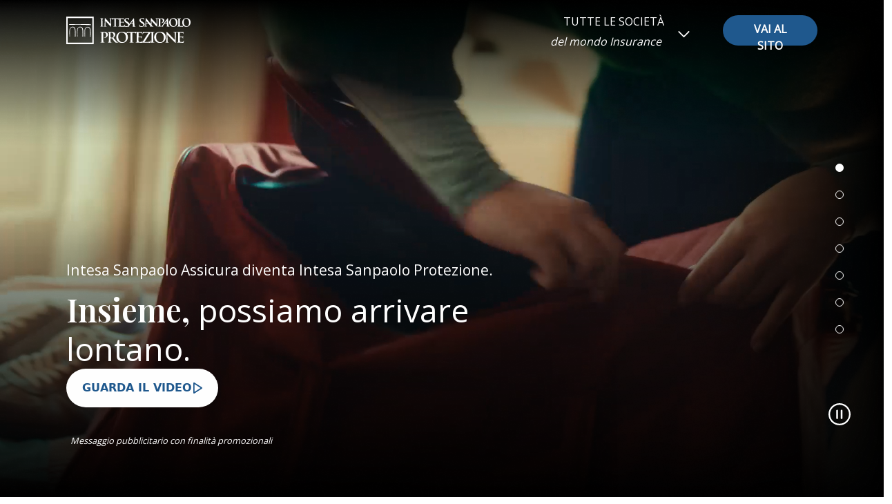

--- FILE ---
content_type: text/html;charset=UTF-8
request_url: https://www.intesasanpaoloprotezione.com/
body_size: 30032
content:


































	
		
			<!DOCTYPE html>







































 





















	
	
	
	



<html class="ltr" dir="ltr" lang="it-IT">

	<head prefix="og: http://ogp.me/ns#">
		<title>Intesa Sanpaolo Protezione: Assicurazione Famiglia, Salute, Casa e Auto</title>
		
		<meta property="og:type" content="website" />
		<meta property="og:title" content="Intesa Sanpaolo Protezione: Assicurazione Famiglia, Salute, Casa e Auto - Intesa SanPaolo Protezione" />
		<meta property="og:description" content="Scopri tutti i vantaggi di ViaggiaConMe, XME Protezione e delle assicurazioni Famiglia, Salute, Casa, Auto e Moto di Intesa Sanpaolo Protezione." />
		<meta property="og:url" content="https://www.intesasanpaoloprotezione.com/" />
		<meta property="og:image" content="https://www.intesasanpaoloprotezione.com/o/isa-theme/images/ISP_Protezione_Color.png" />
		<meta property="og:locale" content="it_IT">
		<meta property="og:site_name" content="Intesa Sanpaolo Protezione">
		
		<meta name="twitter:card" content= "summary" />
		<meta name="twitter:title" content= "Intesa Sanpaolo Protezione: Assicurazione Famiglia, Salute, Casa e Auto - Intesa SanPaolo Protezione" />
		<meta name="twitter:description" content= "Scopri tutti i vantaggi di ViaggiaConMe, XME Protezione e delle assicurazioni Famiglia, Salute, Casa, Auto e Moto di Intesa Sanpaolo Protezione." />
		<meta name="twitter:url" content="https://www.intesasanpaoloprotezione.com/" />
		<meta name="twitter:image" content="https://www.intesasanpaoloprotezione.com/o/isa-theme/images/ISP_Protezione_Color.png" />
		<meta name="twitter:site" content="@intesasanpaolo" />
			
		<link rel="icon" href="https://www.intesasanpaoloprotezione.com/o/isa-theme/images/favicon.ico">
	
		<meta content="initial-scale=1.0, width=device-width" name="viewport" />
		
		<meta name="format-detection" content="telephone=no"/>
	

































<meta content="text/html; charset=UTF-8" http-equiv="content-type" />









<meta content="Scopri tutti i vantaggi di ViaggiaConMe, XME Protezione e delle assicurazioni Famiglia, Salute, Casa, Auto e Moto di Intesa Sanpaolo Protezione." lang="it-IT" name="description" />


<script type="importmap">{"imports":{"react-dom":"/o/frontend-js-react-web/__liferay__/exports/react-dom.js","prop-types":"/o/frontend-js-react-web/__liferay__/exports/prop-types.js","react-dnd":"/o/frontend-js-react-web/__liferay__/exports/react-dnd.js","formik":"/o/frontend-js-react-web/__liferay__/exports/formik.js","react":"/o/frontend-js-react-web/__liferay__/exports/react.js","react-dnd-html5-backend":"/o/frontend-js-react-web/__liferay__/exports/react-dnd-html5-backend.js","classnames":"/o/frontend-js-react-web/__liferay__/exports/classnames.js"},"scopes":{}}</script><script data-senna-track="temporary">var Liferay = window.Liferay || {};Liferay.Icons = Liferay.Icons || {};Liferay.Icons.spritemap = 'https://www.intesasanpaoloprotezione.com/o/isa-theme/images/clay/icons.svg';</script>
<script data-senna-track="permanent" src="/combo?browserId=chrome&minifierType=js&languageId=it_IT&t=1763757316276&/o/frontend-js-jquery-web/jquery/jquery.min.js&/o/frontend-js-jquery-web/jquery/init.js&/o/frontend-js-jquery-web/jquery/ajax.js&/o/frontend-js-jquery-web/jquery/bootstrap.bundle.min.js&/o/frontend-js-jquery-web/jquery/collapsible_search.js&/o/frontend-js-jquery-web/jquery/fm.js&/o/frontend-js-jquery-web/jquery/form.js&/o/frontend-js-jquery-web/jquery/popper.min.js&/o/frontend-js-jquery-web/jquery/side_navigation.js" type="text/javascript"></script>
<link data-senna-track="temporary" href="https://www.intesasanpaoloprotezione.com" rel="canonical" />
<link data-senna-track="temporary" href="https://www.intesasanpaoloprotezione.com" hreflang="it-IT" rel="alternate" />
<link data-senna-track="temporary" href="https://www.intesasanpaoloprotezione.com" hreflang="x-default" rel="alternate" />


<link href="/documents/68759/0/isv.ico/10cd2a8a-b68f-9284-2493-eb5971790941" rel="apple-touch-icon" />
<link href="/documents/68759/0/isv.ico/10cd2a8a-b68f-9284-2493-eb5971790941" rel="icon" />



<link class="lfr-css-file" data-senna-track="temporary" href="https://www.intesasanpaoloprotezione.com/o/isa-theme/css/clay.css?browserId=chrome&amp;themeId=isatheme_WAR_isatheme&amp;minifierType=css&amp;languageId=it_IT&amp;t=1763757316000" id="liferayAUICSS" rel="stylesheet" type="text/css" />









	<link href="/combo?browserId=chrome&amp;minifierType=css&amp;themeId=isatheme_WAR_isatheme&amp;languageId=it_IT&amp;com_liferay_journal_content_web_portlet_JournalContentPortlet:%2Fo%2Fjournal-content-web%2Fcss%2Fmain.css&amp;com_liferay_portal_search_web_search_bar_portlet_SearchBarPortlet_INSTANCE_templateSearch:%2Fo%2Fportal-search-web%2Fcss%2Fmain.css&amp;com_liferay_product_navigation_product_menu_web_portlet_ProductMenuPortlet:%2Fo%2Fproduct-navigation-product-menu-web%2Fcss%2Fmain.css&amp;com_liferay_product_navigation_user_personal_bar_web_portlet_ProductNavigationUserPersonalBarPortlet:%2Fo%2Fcom.liferay.product.navigation.user.personal.bar.web%2Fcss%2Fmain.css&amp;com_liferay_site_navigation_menu_web_portlet_SiteNavigationMenuPortlet:%2Fo%2Fsite-navigation-menu-web%2Fcss%2Fmain.css&amp;com_liferay_staging_bar_web_portlet_StagingBarPortlet:%2Fo%2Fstaging-bar-web%2Fcss%2Fmain.css&amp;isasendmail:%2Fo%2Fisa.send.mail.portlet%2Fcss%2Fsend-mail.css&amp;t=1763757316000" rel="stylesheet" type="text/css"
 data-senna-track="temporary" id="3fc57e35" />








<script data-senna-track="temporary" type="text/javascript">
	// <![CDATA[
		var Liferay = Liferay || {};

		Liferay.Browser = {
			acceptsGzip: function() {
				return true;
			},

			

			getMajorVersion: function() {
				return 131.0;
			},

			getRevision: function() {
				return '537.36';
			},
			getVersion: function() {
				return '131.0';
			},

			

			isAir: function() {
				return false;
			},
			isChrome: function() {
				return true;
			},
			isEdge: function() {
				return false;
			},
			isFirefox: function() {
				return false;
			},
			isGecko: function() {
				return true;
			},
			isIe: function() {
				return false;
			},
			isIphone: function() {
				return false;
			},
			isLinux: function() {
				return false;
			},
			isMac: function() {
				return true;
			},
			isMobile: function() {
				return false;
			},
			isMozilla: function() {
				return false;
			},
			isOpera: function() {
				return false;
			},
			isRtf: function() {
				return true;
			},
			isSafari: function() {
				return true;
			},
			isSun: function() {
				return false;
			},
			isWebKit: function() {
				return true;
			},
			isWindows: function() {
				return false;
			}
		};

		Liferay.Data = Liferay.Data || {};

		Liferay.Data.ICONS_INLINE_SVG = true;

		Liferay.Data.NAV_SELECTOR = '#navigation';

		Liferay.Data.NAV_SELECTOR_MOBILE = '#navigationCollapse';

		Liferay.Data.isCustomizationView = function() {
			return false;
		};

		Liferay.Data.notices = [
			
		];

		(function () {
			var available = {};

			var direction = {};

			

				available['it_IT'] = 'italiano\x20\x28Italia\x29';
				direction['it_IT'] = 'ltr';

			

				available['en_US'] = 'inglese\x20\x28Stati\x20Uniti\x29';
				direction['en_US'] = 'ltr';

			

			Liferay.Language = {
				available,
				direction,
				get: function(key) {
					return key;
				}
			};
		})();

		var featureFlags = {"ui.visible[dev]":"false","LPS-165493":"false","COMMERCE-9410":"false","LRAC-10632":"false","LPS-158259":"false","LPS-114786":"false","COMMERCE-8087":"false","LPS-153324":"false","LRAC-10757":"false","ui.visible[beta]":"true","LPS-161364":"false","LPS-156421":"false","LPS-157670":"false","COMMERCE-5898":"false","LPS-155692":"false","LPS-166036":"false","LPS-166479":"false","LPS-144527":"false","COMMERCE-8949":"false","LPS-166216":"false","LPS-83384":"false","LPS-163688":"false","LPS-166954":"false","LPS-169923":"false","LPS-166275":"false","LPS-165482":"false","LPS-170670":"false","LPS-169981":"false","LPS-155659":"false","LPS-155284":"false","LPS-161313":"false","LPS-163118":"false","LPS-162964":"false","LPS-161631":"false","LPS-158675":"false","LPS-162966":"false","LPS-135430":"false","LPS-159643":"false","LPS-154672":"false","LPS-164948":"false","LPS-142518":"false","LPS-164563":"false","LPS-165476":"false","ui.visible[release]":"true","LPS-162765":"false"};

		Liferay.FeatureFlags = Object.keys(featureFlags).reduce(
			(acc, key) => ({
				...acc, [key]: featureFlags[key] === 'true' || featureFlags[key] === true
			}), {}
		);

		Liferay.PortletKeys = {
			DOCUMENT_LIBRARY: 'com_liferay_document_library_web_portlet_DLPortlet',
			DYNAMIC_DATA_MAPPING: 'com_liferay_dynamic_data_mapping_web_portlet_DDMPortlet',
			ITEM_SELECTOR: 'com_liferay_item_selector_web_portlet_ItemSelectorPortlet'
		};

		Liferay.PropsValues = {
			JAVASCRIPT_SINGLE_PAGE_APPLICATION_TIMEOUT: 0,
			UPLOAD_SERVLET_REQUEST_IMPL_MAX_SIZE: 1048576000
		};

		Liferay.ThemeDisplay = {

			

			
				getLayoutId: function() {
					return '76';
				},

				

				getLayoutRelativeControlPanelURL: function() {
					return '/group/intesa-sanpaolo-protezione/~/control_panel/manage';
				},

				getLayoutRelativeURL: function() {
					return '/home-page';
				},
				getLayoutURL: function() {
					return 'https://www.intesasanpaoloprotezione.com/home-page';
				},
				getParentLayoutId: function() {
					return '0';
				},
				isControlPanel: function() {
					return false;
				},
				isPrivateLayout: function() {
					return 'false';
				},
				isVirtualLayout: function() {
					return false;
				},
			

			getBCP47LanguageId: function() {
				return 'it-IT';
			},
			getCanonicalURL: function() {

				

				return 'https\x3a\x2f\x2fwww\x2eintesasanpaoloprotezione\x2ecom';
			},
			getCDNBaseURL: function() {
				return 'https://www.intesasanpaoloprotezione.com';
			},
			getCDNDynamicResourcesHost: function() {
				return '';
			},
			getCDNHost: function() {
				return '';
			},
			getCompanyGroupId: function() {
				return '20135';
			},
			getCompanyId: function() {
				return '20099';
			},
			getDefaultLanguageId: function() {
				return 'it_IT';
			},
			getDoAsUserIdEncoded: function() {
				return '';
			},
			getLanguageId: function() {
				return 'it_IT';
			},
			getParentGroupId: function() {
				return '68759';
			},
			getPathContext: function() {
				return '';
			},
			getPathImage: function() {
				return '/image';
			},
			getPathJavaScript: function() {
				return '/o/frontend-js-web';
			},
			getPathMain: function() {
				return '/c';
			},
			getPathThemeImages: function() {
				return 'https://www.intesasanpaoloprotezione.com/o/isa-theme/images';
			},
			getPathThemeRoot: function() {
				return '/o/isa-theme';
			},
			getPathThemeSpritemap: function() {
				return 'https://www.intesasanpaoloprotezione.com/o/isa-theme/images/clay/icons.svg';
			},
			getPlid: function() {
				return '81427';
			},
			getPortalURL: function() {
				return 'https://www.intesasanpaoloprotezione.com';
			},
			getRealUserId: function() {
				return '20103';
			},
			getRemoteAddr: function() {
				return '10.100.32.146';
			},
			getRemoteHost: function() {
				return '10.100.32.146';
			},
			getScopeGroupId: function() {
				return '68759';
			},
			getScopeGroupIdOrLiveGroupId: function() {
				return '68759';
			},
			getSessionId: function() {
				return '';
			},
			getSiteAdminURL: function() {
				return 'https://www.intesasanpaoloprotezione.com/group/intesa-sanpaolo-protezione/~/control_panel/manage?p_p_lifecycle=0&p_p_state=maximized&p_p_mode=view';
			},
			getSiteGroupId: function() {
				return '68759';
			},
			getURLControlPanel: function() {
				return '/group/control_panel?refererPlid=81427';
			},
			getURLHome: function() {
				return 'https\x3a\x2f\x2fwww\x2eintesasanpaoloprotezione\x2ecom\x2fweb\x2fguest';
			},
			getUserEmailAddress: function() {
				return '';
			},
			getUserId: function() {
				return '20103';
			},
			getUserName: function() {
				return '';
			},
			isAddSessionIdToURL: function() {
				return false;
			},
			isImpersonated: function() {
				return false;
			},
			isSignedIn: function() {
				return false;
			},

			isStagedPortlet: function() {
				
					
						return false;
					
				
			},

			isStateExclusive: function() {
				return false;
			},
			isStateMaximized: function() {
				return false;
			},
			isStatePopUp: function() {
				return false;
			}
		};

		var themeDisplay = Liferay.ThemeDisplay;

		Liferay.AUI = {

			

			getCombine: function() {
				return true;
			},
			getComboPath: function() {
				return '/combo/?browserId=chrome&minifierType=&languageId=it_IT&t=1763757201883&';
			},
			getDateFormat: function() {
				return '%d/%m/%Y';
			},
			getEditorCKEditorPath: function() {
				return '/o/frontend-editor-ckeditor-web';
			},
			getFilter: function() {
				var filter = 'raw';

				
					
						filter = 'min';
					
					

				return filter;
			},
			getFilterConfig: function() {
				var instance = this;

				var filterConfig = null;

				if (!instance.getCombine()) {
					filterConfig = {
						replaceStr: '.js' + instance.getStaticResourceURLParams(),
						searchExp: '\\.js$'
					};
				}

				return filterConfig;
			},
			getJavaScriptRootPath: function() {
				return '/o/frontend-js-web';
			},
			getPortletRootPath: function() {
				return '/html/portlet';
			},
			getStaticResourceURLParams: function() {
				return '?browserId=chrome&minifierType=&languageId=it_IT&t=1763757201883';
			}
		};

		Liferay.authToken = 'NBJDMWGR';

		

		Liferay.currentURL = '\x2f';
		Liferay.currentURLEncoded = '\x252F';
	// ]]>
</script>

<script data-senna-track="temporary" type="text/javascript">window.__CONFIG__= {basePath: '',combine: true, defaultURLParams: null, explainResolutions: false, exposeGlobal: false, logLevel: 'warn', moduleType: 'module', namespace:'Liferay', reportMismatchedAnonymousModules: 'warn', resolvePath: '/o/js_resolve_modules', url: '/combo/?browserId=chrome&minifierType=js&languageId=it_IT&t=1763757201883&', waitTimeout: 7000};</script><script data-senna-track="permanent" src="/o/frontend-js-loader-modules-extender/loader.js?&mac=kuyYLzgmJRuntKLenfFpZdHstco=&browserId=chrome&languageId=it_IT&minifierType=js" type="text/javascript"></script><script data-senna-track="permanent" src="/combo?browserId=chrome&minifierType=js&languageId=it_IT&t=1763757201883&/o/frontend-js-aui-web/aui/aui/aui-min.js&/o/frontend-js-aui-web/liferay/modules.js&/o/frontend-js-aui-web/liferay/aui_sandbox.js&/o/frontend-js-aui-web/aui/attribute-base/attribute-base-min.js&/o/frontend-js-aui-web/aui/attribute-complex/attribute-complex-min.js&/o/frontend-js-aui-web/aui/attribute-core/attribute-core-min.js&/o/frontend-js-aui-web/aui/attribute-observable/attribute-observable-min.js&/o/frontend-js-aui-web/aui/attribute-extras/attribute-extras-min.js&/o/frontend-js-aui-web/aui/event-custom-base/event-custom-base-min.js&/o/frontend-js-aui-web/aui/event-custom-complex/event-custom-complex-min.js&/o/frontend-js-aui-web/aui/oop/oop-min.js&/o/frontend-js-aui-web/aui/aui-base-lang/aui-base-lang-min.js&/o/frontend-js-aui-web/liferay/dependency.js&/o/frontend-js-aui-web/liferay/util.js&/o/frontend-js-web/liferay/dom_task_runner.js&/o/frontend-js-web/liferay/events.js&/o/frontend-js-web/liferay/lazy_load.js&/o/frontend-js-web/liferay/liferay.js&/o/frontend-js-web/liferay/global.bundle.js&/o/frontend-js-web/liferay/portlet.js&/o/frontend-js-web/liferay/workflow.js&/o/frontend-js-module-launcher/webpack_federation.js&/o/oauth2-provider-web/js/liferay.js" type="text/javascript"></script>
<script data-senna-track="temporary" type="text/javascript">window.Liferay = Liferay || {}; window.Liferay.OAuth2 = {getAuthorizeURL: function() {return 'https://www.intesasanpaoloprotezione.com/o/oauth2/authorize';}, getBuiltInRedirectURL: function() {return 'https://www.intesasanpaoloprotezione.com/o/oauth2/redirect';}, getIntrospectURL: function() { return 'https://www.intesasanpaoloprotezione.com/o/oauth2/introspect';}, getTokenURL: function() {return 'https://www.intesasanpaoloprotezione.com/o/oauth2/token';}, getUserAgentApplication: function(externalReferenceCode) {return Liferay.OAuth2._userAgentApplications[externalReferenceCode];}, _userAgentApplications: {}}</script><script data-senna-track="temporary" type="text/javascript">try {var MODULE_MAIN='staging-taglib@7.0.32/index';var MODULE_PATH='/o/staging-taglib';AUI().applyConfig({groups:{stagingTaglib:{base:MODULE_PATH+"/",combine:Liferay.AUI.getCombine(),filter:Liferay.AUI.getFilterConfig(),modules:{"liferay-export-import-management-bar-button":{path:"export_import_entity_management_bar_button/js/main.js",requires:["aui-component","liferay-search-container","liferay-search-container-select"]}},root:MODULE_PATH+"/"}}});
} catch(error) {console.error(error);}try {var MODULE_MAIN='product-navigation-simulation-device@6.0.29/index';var MODULE_PATH='/o/product-navigation-simulation-device';AUI().applyConfig({groups:{"navigation-simulation-device":{base:MODULE_PATH+"/js/",combine:Liferay.AUI.getCombine(),filter:Liferay.AUI.getFilterConfig(),modules:{"liferay-product-navigation-simulation-device":{path:"product_navigation_simulation_device.js",requires:["aui-dialog-iframe-deprecated","aui-event-input","aui-modal","liferay-portlet-base","liferay-product-navigation-control-menu","liferay-util-window","liferay-widget-size-animation-plugin"]}},root:MODULE_PATH+"/js/"}}});
} catch(error) {console.error(error);}try {var MODULE_MAIN='product-navigation-taglib@6.0.39/index';var MODULE_PATH='/o/product-navigation-taglib';AUI().applyConfig({groups:{controlmenu:{base:MODULE_PATH+"/",combine:Liferay.AUI.getCombine(),filter:Liferay.AUI.getFilterConfig(),modules:{"liferay-product-navigation-control-menu":{path:"control_menu/js/product_navigation_control_menu.js",requires:["aui-node","event-touch"]}},root:MODULE_PATH+"/"}}});
} catch(error) {console.error(error);}try {var MODULE_MAIN='journal-web@5.0.118/index';var MODULE_PATH='/o/journal-web';AUI().applyConfig({groups:{journal:{base:MODULE_PATH+"/js/",combine:Liferay.AUI.getCombine(),filter:Liferay.AUI.getFilterConfig(),modules:{"liferay-journal-navigation":{path:"navigation.js",requires:["aui-component","liferay-portlet-base","liferay-search-container"]},"liferay-portlet-journal":{path:"main.js",requires:["aui-base","aui-dialog-iframe-deprecated","liferay-portlet-base","liferay-util-window"]}},root:MODULE_PATH+"/js/"}}});
} catch(error) {console.error(error);}try {var MODULE_MAIN='staging-processes-web@5.0.38/index';var MODULE_PATH='/o/staging-processes-web';AUI().applyConfig({groups:{stagingprocessesweb:{base:MODULE_PATH+"/",combine:Liferay.AUI.getCombine(),filter:Liferay.AUI.getFilterConfig(),modules:{"liferay-staging-processes-export-import":{path:"js/main.js",requires:["aui-datatype","aui-dialog-iframe-deprecated","aui-modal","aui-parse-content","aui-toggler","aui-tree-view","liferay-portlet-base","liferay-util-window"]}},root:MODULE_PATH+"/"}}});
} catch(error) {console.error(error);}try {var MODULE_MAIN='exportimport-web@5.0.58/index';var MODULE_PATH='/o/exportimport-web';AUI().applyConfig({groups:{exportimportweb:{base:MODULE_PATH+"/",combine:Liferay.AUI.getCombine(),filter:Liferay.AUI.getFilterConfig(),modules:{"liferay-export-import-export-import":{path:"js/main.js",requires:["aui-datatype","aui-dialog-iframe-deprecated","aui-modal","aui-parse-content","aui-toggler","aui-tree-view","liferay-portlet-base","liferay-util-window"]}},root:MODULE_PATH+"/"}}});
} catch(error) {console.error(error);}try {var MODULE_MAIN='portal-search-web@6.0.87/index';var MODULE_PATH='/o/portal-search-web';AUI().applyConfig({groups:{search:{base:MODULE_PATH+"/js/",combine:Liferay.AUI.getCombine(),filter:Liferay.AUI.getFilterConfig(),modules:{"liferay-search-bar":{path:"search_bar.js",requires:[]},"liferay-search-custom-filter":{path:"custom_filter.js",requires:[]},"liferay-search-facet-util":{path:"facet_util.js",requires:[]},"liferay-search-modified-facet":{path:"modified_facet.js",requires:["aui-form-validator","liferay-search-facet-util"]},"liferay-search-modified-facet-configuration":{path:"modified_facet_configuration.js",requires:["aui-node"]},"liferay-search-sort-configuration":{path:"sort_configuration.js",requires:["aui-node"]},"liferay-search-sort-util":{path:"sort_util.js",requires:[]}},root:MODULE_PATH+"/js/"}}});
} catch(error) {console.error(error);}try {var MODULE_MAIN='@liferay/frontend-taglib@10.1.0/index';var MODULE_PATH='/o/frontend-taglib';AUI().applyConfig({groups:{"frontend-taglib":{base:MODULE_PATH+"/",combine:Liferay.AUI.getCombine(),filter:Liferay.AUI.getFilterConfig(),modules:{"liferay-management-bar":{path:"management_bar/js/management_bar.js",requires:["aui-component","liferay-portlet-base"]},"liferay-sidebar-panel":{path:"sidebar_panel/js/sidebar_panel.js",requires:["aui-base","aui-debounce","aui-parse-content","liferay-portlet-base"]}},root:MODULE_PATH+"/"}}});
} catch(error) {console.error(error);}try {var MODULE_MAIN='@liferay/frontend-js-state-web@1.0.14/index';var MODULE_PATH='/o/frontend-js-state-web';AUI().applyConfig({groups:{state:{mainModule:MODULE_MAIN}}});
} catch(error) {console.error(error);}try {var MODULE_MAIN='@liferay/frontend-js-react-web@5.0.23/index';var MODULE_PATH='/o/frontend-js-react-web';AUI().applyConfig({groups:{react:{mainModule:MODULE_MAIN}}});
} catch(error) {console.error(error);}try {var MODULE_MAIN='frontend-js-components-web@2.0.43/index';var MODULE_PATH='/o/frontend-js-components-web';AUI().applyConfig({groups:{components:{mainModule:MODULE_MAIN}}});
} catch(error) {console.error(error);}try {var MODULE_MAIN='frontend-editor-alloyeditor-web@5.0.37/index';var MODULE_PATH='/o/frontend-editor-alloyeditor-web';AUI().applyConfig({groups:{alloyeditor:{base:MODULE_PATH+"/js/",combine:Liferay.AUI.getCombine(),filter:Liferay.AUI.getFilterConfig(),modules:{"liferay-alloy-editor":{path:"alloyeditor.js",requires:["aui-component","liferay-portlet-base","timers"]},"liferay-alloy-editor-source":{path:"alloyeditor_source.js",requires:["aui-debounce","liferay-fullscreen-source-editor","liferay-source-editor","plugin"]}},root:MODULE_PATH+"/js/"}}});
} catch(error) {console.error(error);}try {var MODULE_MAIN='segments-simulation-web@3.0.23/index';var MODULE_PATH='/o/segments-simulation-web';AUI().applyConfig({groups:{segmentssimulation:{base:MODULE_PATH+"/js/",combine:Liferay.AUI.getCombine(),filter:Liferay.AUI.getFilterConfig(),modules:{"liferay-portlet-segments-simulation":{path:"main.js",requires:["aui-base","liferay-portlet-base"]}},root:MODULE_PATH+"/js/"}}});
} catch(error) {console.error(error);}try {var MODULE_MAIN='contacts-web@5.0.46/index';var MODULE_PATH='/o/contacts-web';AUI().applyConfig({groups:{contactscenter:{base:MODULE_PATH+"/js/",combine:Liferay.AUI.getCombine(),filter:Liferay.AUI.getFilterConfig(),modules:{"liferay-contacts-center":{path:"main.js",requires:["aui-io-plugin-deprecated","aui-toolbar","autocomplete-base","datasource-io","json-parse","liferay-portlet-base","liferay-util-window"]}},root:MODULE_PATH+"/js/"}}});
} catch(error) {console.error(error);}try {var MODULE_MAIN='portal-workflow-task-web@5.0.53/index';var MODULE_PATH='/o/portal-workflow-task-web';AUI().applyConfig({groups:{workflowtasks:{base:MODULE_PATH+"/js/",combine:Liferay.AUI.getCombine(),filter:Liferay.AUI.getFilterConfig(),modules:{"liferay-workflow-tasks":{path:"main.js",requires:["liferay-util-window"]}},root:MODULE_PATH+"/js/"}}});
} catch(error) {console.error(error);}try {var MODULE_MAIN='portal-workflow-kaleo-designer-web@5.0.95/index';var MODULE_PATH='/o/portal-workflow-kaleo-designer-web';AUI().applyConfig({groups:{"kaleo-designer":{base:MODULE_PATH+"/designer/js/legacy/",combine:Liferay.AUI.getCombine(),filter:Liferay.AUI.getFilterConfig(),modules:{"liferay-kaleo-designer-autocomplete-util":{path:"autocomplete_util.js",requires:["autocomplete","autocomplete-highlighters"]},"liferay-kaleo-designer-definition-diagram-controller":{path:"definition_diagram_controller.js",requires:["liferay-kaleo-designer-field-normalizer","liferay-kaleo-designer-utils"]},"liferay-kaleo-designer-dialogs":{path:"dialogs.js",requires:["liferay-util-window"]},"liferay-kaleo-designer-editors":{path:"editors.js",requires:["aui-ace-editor","aui-ace-editor-mode-xml","aui-base","aui-datatype","aui-node","liferay-kaleo-designer-autocomplete-util","liferay-kaleo-designer-utils"]},"liferay-kaleo-designer-field-normalizer":{path:"field_normalizer.js",requires:["liferay-kaleo-designer-remote-services"]},"liferay-kaleo-designer-nodes":{path:"nodes.js",requires:["aui-datatable","aui-datatype","aui-diagram-builder","liferay-kaleo-designer-editors","liferay-kaleo-designer-utils"]},"liferay-kaleo-designer-remote-services":{path:"remote_services.js",requires:["aui-io","liferay-portlet-url"]},"liferay-kaleo-designer-templates":{path:"templates.js",requires:["aui-tpl-snippets-deprecated"]},"liferay-kaleo-designer-utils":{path:"utils.js",requires:[]},"liferay-kaleo-designer-xml-definition":{path:"xml_definition.js",requires:["aui-base","aui-component","dataschema-xml","datatype-xml"]},"liferay-kaleo-designer-xml-definition-serializer":{path:"xml_definition_serializer.js",requires:["escape","liferay-kaleo-designer-xml-util"]},"liferay-kaleo-designer-xml-util":{path:"xml_util.js",requires:["aui-base"]},"liferay-portlet-kaleo-designer":{path:"main.js",requires:["aui-ace-editor","aui-ace-editor-mode-xml","aui-tpl-snippets-deprecated","dataschema-xml","datasource","datatype-xml","event-valuechange","io-form","liferay-kaleo-designer-autocomplete-util","liferay-kaleo-designer-editors","liferay-kaleo-designer-nodes","liferay-kaleo-designer-remote-services","liferay-kaleo-designer-utils","liferay-kaleo-designer-xml-util","liferay-util-window"]}},root:MODULE_PATH+"/designer/js/legacy/"}}});
} catch(error) {console.error(error);}try {var MODULE_MAIN='dynamic-data-mapping-web@5.0.72/index';var MODULE_PATH='/o/dynamic-data-mapping-web';!function(){const a=Liferay.AUI;AUI().applyConfig({groups:{ddm:{base:MODULE_PATH+"/js/",combine:Liferay.AUI.getCombine(),filter:a.getFilterConfig(),modules:{"liferay-ddm-form":{path:"ddm_form.js",requires:["aui-base","aui-datatable","aui-datatype","aui-image-viewer","aui-parse-content","aui-set","aui-sortable-list","json","liferay-form","liferay-map-base","liferay-translation-manager","liferay-util-window"]},"liferay-portlet-dynamic-data-mapping":{condition:{trigger:"liferay-document-library"},path:"main.js",requires:["arraysort","aui-form-builder-deprecated","aui-form-validator","aui-map","aui-text-unicode","json","liferay-menu","liferay-translation-manager","liferay-util-window","text"]},"liferay-portlet-dynamic-data-mapping-custom-fields":{condition:{trigger:"liferay-document-library"},path:"custom_fields.js",requires:["liferay-portlet-dynamic-data-mapping"]}},root:MODULE_PATH+"/js/"}}})}();
} catch(error) {console.error(error);}try {var MODULE_MAIN='calendar-web@5.0.64/index';var MODULE_PATH='/o/calendar-web';AUI().applyConfig({groups:{calendar:{base:MODULE_PATH+"/js/",combine:Liferay.AUI.getCombine(),filter:Liferay.AUI.getFilterConfig(),modules:{"liferay-calendar-a11y":{path:"calendar_a11y.js",requires:["calendar"]},"liferay-calendar-container":{path:"calendar_container.js",requires:["aui-alert","aui-base","aui-component","liferay-portlet-base"]},"liferay-calendar-date-picker-sanitizer":{path:"date_picker_sanitizer.js",requires:["aui-base"]},"liferay-calendar-interval-selector":{path:"interval_selector.js",requires:["aui-base","liferay-portlet-base"]},"liferay-calendar-interval-selector-scheduler-event-link":{path:"interval_selector_scheduler_event_link.js",requires:["aui-base","liferay-portlet-base"]},"liferay-calendar-list":{path:"calendar_list.js",requires:["aui-template-deprecated","liferay-scheduler"]},"liferay-calendar-message-util":{path:"message_util.js",requires:["liferay-util-window"]},"liferay-calendar-recurrence-converter":{path:"recurrence_converter.js",requires:[]},"liferay-calendar-recurrence-dialog":{path:"recurrence.js",requires:["aui-base","liferay-calendar-recurrence-util"]},"liferay-calendar-recurrence-util":{path:"recurrence_util.js",requires:["aui-base","liferay-util-window"]},"liferay-calendar-reminders":{path:"calendar_reminders.js",requires:["aui-base"]},"liferay-calendar-remote-services":{path:"remote_services.js",requires:["aui-base","aui-component","liferay-calendar-util","liferay-portlet-base"]},"liferay-calendar-session-listener":{path:"session_listener.js",requires:["aui-base","liferay-scheduler"]},"liferay-calendar-simple-color-picker":{path:"simple_color_picker.js",requires:["aui-base","aui-template-deprecated"]},"liferay-calendar-simple-menu":{path:"simple_menu.js",requires:["aui-base","aui-template-deprecated","event-outside","event-touch","widget-modality","widget-position","widget-position-align","widget-position-constrain","widget-stack","widget-stdmod"]},"liferay-calendar-util":{path:"calendar_util.js",requires:["aui-datatype","aui-io","aui-scheduler","aui-toolbar","autocomplete","autocomplete-highlighters"]},"liferay-scheduler":{path:"scheduler.js",requires:["async-queue","aui-datatype","aui-scheduler","dd-plugin","liferay-calendar-a11y","liferay-calendar-message-util","liferay-calendar-recurrence-converter","liferay-calendar-recurrence-util","liferay-calendar-util","liferay-scheduler-event-recorder","liferay-scheduler-models","promise","resize-plugin"]},"liferay-scheduler-event-recorder":{path:"scheduler_event_recorder.js",requires:["dd-plugin","liferay-calendar-util","resize-plugin"]},"liferay-scheduler-models":{path:"scheduler_models.js",requires:["aui-datatype","dd-plugin","liferay-calendar-util"]}},root:MODULE_PATH+"/js/"}}});
} catch(error) {console.error(error);}try {var MODULE_MAIN='commerce-product-content-web@4.0.78/index';var MODULE_PATH='/o/commerce-product-content-web';AUI().applyConfig({groups:{productcontent:{base:MODULE_PATH+"/js/",combine:Liferay.AUI.getCombine(),modules:{"liferay-commerce-product-content":{path:"product_content.js",requires:["aui-base","aui-io-request","aui-parse-content","liferay-portlet-base","liferay-portlet-url"]}},root:MODULE_PATH+"/js/"}}});
} catch(error) {console.error(error);}try {var MODULE_MAIN='commerce-frontend-impl@4.0.34/index';var MODULE_PATH='/o/commerce-frontend-impl';AUI().applyConfig({groups:{commercefrontend:{base:MODULE_PATH+"/js/",combine:Liferay.AUI.getCombine(),modules:{"liferay-commerce-frontend-asset-categories-selector":{path:"liferay_commerce_frontend_asset_categories_selector.js",requires:["aui-tree","liferay-commerce-frontend-asset-tag-selector"]},"liferay-commerce-frontend-asset-tag-selector":{path:"liferay_commerce_frontend_asset_tag_selector.js",requires:["aui-io-plugin-deprecated","aui-live-search-deprecated","aui-template-deprecated","aui-textboxlist-deprecated","datasource-cache","liferay-service-datasource"]},"liferay-commerce-frontend-management-bar-state":{condition:{trigger:"liferay-management-bar"},path:"management_bar_state.js",requires:["liferay-management-bar"]}},root:MODULE_PATH+"/js/"}}});
} catch(error) {console.error(error);}try {var MODULE_MAIN='item-selector-taglib@5.3.0/index.es';var MODULE_PATH='/o/item-selector-taglib';AUI().applyConfig({groups:{"item-selector-taglib":{base:MODULE_PATH+"/",combine:Liferay.AUI.getCombine(),filter:Liferay.AUI.getFilterConfig(),modules:{"liferay-image-selector":{path:"image_selector/js/image_selector.js",requires:["aui-base","liferay-item-selector-dialog","liferay-portlet-base","uploader"]}},root:MODULE_PATH+"/"}}});
} catch(error) {console.error(error);}try {var MODULE_MAIN='invitation-invite-members-web@5.0.26/index';var MODULE_PATH='/o/invitation-invite-members-web';AUI().applyConfig({groups:{"invite-members":{base:MODULE_PATH+"/invite_members/js/",combine:Liferay.AUI.getCombine(),filter:Liferay.AUI.getFilterConfig(),modules:{"liferay-portlet-invite-members":{path:"main.js",requires:["aui-base","autocomplete-base","datasource-io","datatype-number","liferay-portlet-base","liferay-util-window","node-core"]}},root:MODULE_PATH+"/invite_members/js/"}}});
} catch(error) {console.error(error);}try {var MODULE_MAIN='@liferay/document-library-web@6.0.129/document_library/js/index';var MODULE_PATH='/o/document-library-web';AUI().applyConfig({groups:{dl:{base:MODULE_PATH+"/document_library/js/legacy/",combine:Liferay.AUI.getCombine(),filter:Liferay.AUI.getFilterConfig(),modules:{"document-library-upload-component":{path:"DocumentLibraryUpload.js",requires:["aui-component","aui-data-set-deprecated","aui-overlay-manager-deprecated","aui-overlay-mask-deprecated","aui-parse-content","aui-progressbar","aui-template-deprecated","liferay-search-container","querystring-parse-simple","uploader"]}},root:MODULE_PATH+"/document_library/js/legacy/"}}});
} catch(error) {console.error(error);}</script>


<script data-senna-track="temporary" type="text/javascript">
	// <![CDATA[
		
			
				
		

		

		
	// ]]>
</script>





	
		

			

			
		
		



	
		

			

			
		
	












	<script src="/combo?browserId=chrome&amp;minifierType=js&amp;themeId=isatheme_WAR_isatheme&amp;languageId=it_IT&amp;com_liferay_staging_bar_web_portlet_StagingBarPortlet:%2Fo%2Fstaging-bar-web%2Fjs%2Fstaging.js&amp;com_liferay_staging_bar_web_portlet_StagingBarPortlet:%2Fo%2Fstaging-bar-web%2Fjs%2Fstaging_branch.js&amp;com_liferay_staging_bar_web_portlet_StagingBarPortlet:%2Fo%2Fstaging-bar-web%2Fjs%2Fstaging_version.js&amp;t=1763757316000" type="text/javascript" data-senna-track="temporary"></script>




















<link class="lfr-css-file" data-senna-track="temporary" href="https://www.intesasanpaoloprotezione.com/o/isa-theme/css/main.css?browserId=chrome&amp;themeId=isatheme_WAR_isatheme&amp;minifierType=css&amp;languageId=it_IT&amp;t=1763757316000" id="liferayThemeCSS" rel="stylesheet" type="text/css" />








	<style data-senna-track="temporary" type="text/css">
		
		
		
		
		
		
		
		
		
		
		
		
		
		
		
		
		
		
		
		
		
		
		
		
		
	</style>

<link href="/o/commerce-frontend-js/styles/main.css" rel="stylesheet" type="text/css" /><style data-senna-track="temporary" type="text/css">
</style>
<script>
Liferay.Loader.require(
'@liferay/frontend-js-state-web@1.0.14',
function(FrontendJsState) {
try {
} catch (err) {
	console.error(err);
}
});

</script>



















<script data-senna-track="temporary" type="text/javascript">
	if (window.Analytics) {
		window._com_liferay_document_library_analytics_isViewFileEntry = false;
	}
</script>













<script type="text/javascript">
Liferay.on(
	'ddmFieldBlur', function(event) {
		if (window.Analytics) {
			Analytics.send(
				'fieldBlurred',
				'Form',
				{
					fieldName: event.fieldName,
					focusDuration: event.focusDuration,
					formId: event.formId,
					page: event.page
				}
			);
		}
	}
);

Liferay.on(
	'ddmFieldFocus', function(event) {
		if (window.Analytics) {
			Analytics.send(
				'fieldFocused',
				'Form',
				{
					fieldName: event.fieldName,
					formId: event.formId,
					page: event.page
				}
			);
		}
	}
);

Liferay.on(
	'ddmFormPageShow', function(event) {
		if (window.Analytics) {
			Analytics.send(
				'pageViewed',
				'Form',
				{
					formId: event.formId,
					page: event.page,
					title: event.title
				}
			);
		}
	}
);

Liferay.on(
	'ddmFormSubmit', function(event) {
		if (window.Analytics) {
			Analytics.send(
				'formSubmitted',
				'Form',
				{
					formId: event.formId,
					title: event.title
				}
			);
		}
	}
);

Liferay.on(
	'ddmFormView', function(event) {
		if (window.Analytics) {
			Analytics.send(
				'formViewed',
				'Form',
				{
					formId: event.formId,
					title: event.title
				}
			);
		}
	}
);

</script><script>

</script>
<script>
	(function(w,d,s,l,i){w[l]=w[l]||[];w[l].push({'gtm.start': new Date().getTime(),event:'gtm.js'});
	var f=d.getElementsByTagName(s)[0], j=d.createElement(s),dl=l!='dataLayer'?'&l='+l:'';
	j.async=true;j.src= '//www.googletagmanager.com/gtm.js?id='+i+dl;f.parentNode.insertBefore(j,f); })
	(window,document,'script','dataLayer','GTM-T58FZT');
</script>

      <!-- Controllo l'id della pagina per vedere se è la home per implementare lo
      script di ottimizzazione SEO -->
            <script type="application/ld+json">
                {
                  "@context": "https://schema.org",
                  "@type": "WebSite",
                  "name": "Intesa Sanpaolo Protezione",
                  "url": "https://www.intesasanpaoloprotezione.com/"
                }
              </script>

		<script type="text/javascript" src="https://www.intesasanpaoloprotezione.com/o/isa-theme/js/carousel.js"></script>
		<script type="text/javascript" src="https://www.intesasanpaoloprotezione.com/o/isa-theme/js/jquery.numeric.js"></script>
		<script type="text/javascript" src="https://www.intesasanpaoloprotezione.com/o/isa-theme/js/dataTables.min.js"></script>
		<script type="text/javascript" src="https://www.intesasanpaoloprotezione.com/o/isa-theme/js/dataTables.fixedColumns.min.js"></script>
		<script type="text/javascript" src="https://www.intesasanpaoloprotezione.com/o/isa-theme/js/accordion.js"></script>
		<script type="text/javascript" src="https://www.intesasanpaoloprotezione.com/o/isa-theme/js/full-width.js"></script>
		<script type="text/javascript" src="https://www.intesasanpaoloprotezione.com/o/isa-theme/js/ga_social_tracking.js"></script>
		<script type="text/javascript" src="https://www.intesasanpaoloprotezione.com/o/isa-theme/js/cookiechoices.js"></script>
		
			<!-- The utag.sync.js script should run as early as possible, preferably
			in the head of the document. See the Sample HTML for more information -->
			<script src="//tags.tiqcdn.com/utag/intesasanpaolovita/assicura/prod/utag.sync.js" data-senna-track="temporary"></script>
	</head>

	<body class="controls-visible chrome change-tracking-enabled  yui3-skin-sam signed-out public-page site" data-tealiumEnable="true"	>
			<!—Default data layer properties -->
			<script type="text/javascript" data-senna-track="temporary">
				var utag_data = new Object();
				utag_data.user_id = '';
				utag_data.user_status = 'non loggato';
				utag_data.sito_area = 'ISA Sito vetrina';
			</script>
			<!-- Loading script asynchronously -->
			<script type="text/javascript" data-senna-track="temporary">
				(function(a,b,c,d){
					a='//tags.tiqcdn.com/utag/intesasanpaolovita/assicura/prod/utag.js';
					b=document;c='script';d=b.createElement(c);d.src=a;d.type='text/java'+c;d.async=true;
					a=b.getElementsByTagName(c)[0];a.parentNode.insertBefore(d,a);
				})();
			</script>
			<noscript>
				<iframe src="//www.googletagmanager.com/ns.html?id=GTM-T58FZT" height="0" width="0" style="display:none;visibility:hidden"></iframe>
			</noscript> 
	













































	<nav aria-label="Collegamenti Veloci" class="bg-dark cadmin d-lg-block d-none quick-access-nav text-center text-white" id="ybln_quickAccessNav">
		<ul class="list-unstyled mb-0">
			
				<li>
					<a class="d-block p-2 sr-only sr-only-focusable text-reset" href="#main-content">
						Salta al contenuto
					</a>
				</li>
			

			
		</ul>
	</nav>












































































	
		<div class="pt-0" id="wrapper">
			
				<div id="isa-navigation-bar">
							<script>
jQuery(document).ready(function() {
    $('#isa-navigation-bar .searchHeader').on('keypress',function(e) {
	    if(e.which == 13) {
	        window.location.href = '/ricerca?q=' + $('#searchTextField').val();
	    }
			});
		$('#buttonGoSearch').on('click',function(e) {
	        window.location.href = '/ricerca?q=' + $('#searchTextField').val();					
	    });
});
</script>
  <div class="row d-md-none">
    <div class="col">	
		<a class="logo default-logo" href="/" aria-label="Intesa Sanpaolo Protezione. Cliccando sarai indirizzato alla Homepage di Intesa Sanpaolo Protezione." title="Logo Intesa Sanpaolo Protezione.">
        <picture data-fileentryid="853133"><source media="(max-width:300px)" srcset="/o/adaptive-media/image/853133/Thumbnail-300x300/ISP_Protezione_Color.jpg?t=1731252098598" /><source media="(max-width:1000px) and (min-width:300px)" srcset="/o/adaptive-media/image/853133/Preview-1000x0/ISP_Protezione_Color.jpg?t=1731252098598" /><img src="/documents/68759/0/ISP_Protezione_Color.jpg/86764b9d-a73c-e2b7-6edf-d8f5e349d910?t=1731252098598" alt="Logo Intesa SanPaolo Protezione" style="max-width: 220px;" /></picture>
		</a>
    </div>
    <div class="col">
        <button class="btn menu-icon-mobile" type="button" data-toggle="collapse" data-target="#header-menu" aria-expanded="false" aria-controls="header-menu">
        </button>
    </div>
</div>
<div class="collapse d-md-none" id="header-menu" style="">
  <div class="card card-body">
    <div class="" aria-label="search bar">
				<label for="searchTextFieldMobile" style="font-size: 0.875rem; font-weight: bold; line-height: 1.125rem;">Ricerca nel Sito</label> 
				<input class="searchHeader col-sm-4" id="searchTextFieldMobile" type="text" placeholder="Cerca..." onclick="this.value = ''" name="searchTextField" style="margin-left: auto;margin-top: auto;" />
				</div>
		<div class="link-section-mobile" aria-label="quick links">
       <a class="upper-links" href="/domande-frequenti">Domande Frequenti</a>
       <a class="upper-links" href="/notizie">Notizie</a>
       <a class="upper-links" href="/contatti">Contatti</a>
    </div>
		<div class="other-sites-section-mobile" aria-label="Sezione altri siti">
							<a class="upper-links" href="https://www.intesasanpaoloassicurazioni.com/" target="_blank">Intesa Sanpaolo Assicurazioni S.p.A.</a>
							<a class="upper-links" href="https://www.intesasanpaoloprotezione.com/" target="_blank">Intesa Sanpaolo Protezione S.p.A.</a>
							<a class="upper-links" href="https://www.fideuramvita.it/" target="_blank">Fideuram Vita S.p.A.</a>
							<a class="upper-links" href="https://www.intesasanpaoloinsuranceagency.it/" target="_blank">Intesa Sanpaolo Insurance Agency</a>
							<a class="upper-links" href="https://www.insaluteservizi.com/" target="_blank">InSalute Servizi S.p.A.</a>
		</div>
  </div>
</div>
	<div class="header-top-menu-content nomobile d-none d-md-block">
				<a class="logoCompany" href="http://www.intesasanpaolo.com" target="_blank" title="Logo Intesa Sanpaolo" aria-label="Intesa Sanpaolo. Cliccando sarai indirizzato alla Homepage di Intesa Sanpaolo">
					<picture data-fileentryid="853195"><source media="(max-width:149px)" srcset="/o/adaptive-media/image/853195/Preview-1000x0/logo_2.png?t=1731252894173" /><source media="(max-width:149px) and (min-width:149px)" srcset="/o/adaptive-media/image/853195/Thumbnail-300x300/logo_2.png?t=1731252894173" /><img src="/documents/68759/0/logo_2.png/0c2880fc-451b-60d4-fb33-61bcde6169cf?t=1731252894173" alt="Logo Intesa Sanpaolo" style="float: right; margin-top: 7px;" /></picture>
				</a>
			<div class="header-top-menu-label isp-dropdown">
				<button class="btn menu_icon isp-dropdown-toggler" aria-label="Apri/chiudi menù altri siti" style="display:block;"></button>
				<span class="menu-label isp-dropdown-toggler">Le società del Gruppo Intesa Sanpaolo Assicurazioni</span>
				<ul class="isp-dropdown-submenu" style="display: none;">
						<li>
							<a class="header-top-menu-item" href="https://www.intesasanpaoloassicurazioni.com/" target="_blank">Intesa Sanpaolo Assicurazioni S.p.A.</a>
						</li>
						<li>
							<a class="header-top-menu-item" href="https://www.intesasanpaoloprotezione.com/" target="_blank">Intesa Sanpaolo Protezione S.p.A.</a>
						</li>
						<li>
							<a class="header-top-menu-item" href="https://www.fideuramvita.it/" target="_blank">Fideuram Vita S.p.A.</a>
						</li>
						<li>
							<a class="header-top-menu-item" href="https://www.intesasanpaoloinsuranceagency.it/" target="_blank">Intesa Sanpaolo Insurance Agency</a>
						</li>
						<li>
							<a class="header-top-menu-item" href="https://www.insaluteservizi.com/" target="_blank">InSalute Servizi S.p.A.</a>
						</li>
			</ul>
		</div>
</div>
<ul id="topmenu_toggled_onlymobile" class="onlymobile" style="display: none;">
	<p style="border-bottom: 2px solid #184C81;">
		<label for="fooMobile" style="margin-left: 260px;">Scegli il paese </label>
		<select id="fooMobile" name="fooMobile" style="50px!important">
			<option id="option-style" data-limit="37" value="https://intesasanpaoloassicurazioni.it">ITALIA</option>
	</select>
</p>
<li>
	<a class="header-top-menu-item" href="https://www.intesasanpaoloassicurazioni.com/" target="_blank"></a>
</li>
<li>
	<a class="header-top-menu-item" href="https://www.intesasanpaoloprotezione.com/" target="_blank"></a>
</li>
<li>
	<a class="header-top-menu-item" href="https://www.fideuramvita.it/" target="_blank"></a>
</li>
<li>
	<a class="header-top-menu-item" href="https://www.intesasanpaoloinsuranceagency.it/" target="_blank"></a>
</li>
<li>
	<a class="header-top-menu-item" href="https://www.insaluteservizi.com/" target="_blank"></a>
</li>
</ul>
<div class="header-top-mainbar d-none d-md-flex">		
	<a class="logo default-logo" href="/" aria-label="Intesa Sanpaolo Protezione. Cliccando sarai indirizzato alla Homepage di Intesa Sanpaolo Protezione." title="Logo Intesa Sanpaolo Protezione.">
		<picture data-fileentryid="853133"><source media="(max-width:300px)" srcset="/o/adaptive-media/image/853133/Thumbnail-300x300/ISP_Protezione_Color.jpg?t=1731252098598" /><source media="(max-width:1000px) and (min-width:300px)" srcset="/o/adaptive-media/image/853133/Preview-1000x0/ISP_Protezione_Color.jpg?t=1731252098598" /><img alt="Logo Intesa Sanpaolo Protezione" data-fileentryid="853133" src="/documents/68759/0/ISP_Protezione_Color.jpg/86764b9d-a73c-e2b7-6edf-d8f5e349d910?t=1731252098598" /></picture>
	</a>

	<a class="upper-links" style="
    margin: auto 0 0 auto;
" href="/domande-frequenti">Domande Frequenti</a>
<a class="upper-links" style="
    margin: auto 0 0 2rem;
" href="/notizie">Notizie</a>
<a class="upper-links" style="
    margin: auto 1rem 0 2rem;
" href="/contatti">Contatti</a>

						<div class="searchBarSection" style="margin-top: auto; width: 20%;">
						<label for="searchTextField" style="font-size: 0.875rem; font-weight: bold; line-height: 1.125rem;">Ricerca nel Sito</label> 
								<input class="searchHeader col-sm-4" id="searchTextField" type="text" placeholder="Cerca..." onclick="this.value = ''" name="searchTextField" style="margin-left: auto;margin-top: auto;" />
								<button id="buttonGoSearch" aria-label="Esegui ricerca nel sito"></button>
				</div>

</div>
    
	<span id="topmenu_toggler_onlymobile" class="onlymobile menu_icon"></span>
		<nav class="navbar site-navigation open" id="navigation" role="navigation">
			<div class="navbar-inner">
				<div>
					<ul class="nav" role="menubar">
							<li id="nav_item_1" class="isp_nav_item has_separator lfr-nav-item" onclick="this.classList.add('active')" role="presentation">
								  <a href="/assicurazioni" role="menuitem">
									<span>Assicurazioni </span>
								</a>
							</li><li id="nav_item_2" class="isp_nav_item has_separator lfr-nav-item" onclick="this.classList.add('active')" role="presentation">
								  <a href="/sinistri" role="menuitem">
									<span>Sinistri </span>
								</a>
							</li><li id="nav_item_3" class="isp_nav_item has_separator lfr-nav-item" onclick="this.classList.add('active')" role="presentation">
								  <a href="/servizi-clienti" role="menuitem">
									<span>Servizi </span>
								</a>
							</li><li id="nav_item_4" class="isp_nav_item has_separator lfr-nav-item" onclick="this.classList.add('active')" role="presentation">
								  <a href="/chi-siamo-barra" role="menuitem">
									<span>Chi Siamo </span>
								</a>
						</li><li class="isp_nav_item header-login menu_orange_button" role="presentation">
							<!--<a class="navigation-mobile-table d-md-none" href="javascript:void(0);" onclick="javascript:isp_nav_accesso_clienti_clicked();">
								<span>Accesso Clienti</span>
							</a>
							<style>
								.aui #navigation.open {
								    height: auto !important;
								}
							</style>	
							-->
							<a class="" href="javascript:void(0);" onclick="javascript:isp_nav_accesso_clienti_clicked();" role="menuitem">
								<span>Accesso Clienti</span>
							</a>
							<script>
								function isp_nav_accesso_clienti_clicked() {
									var accessoClientiURL = "https://homeinsurance.intesasanpaoloprotezione.com/web/homeinsurancepubblica/accesso-clienti";
									location.href = accessoClientiURL;
									if (jQuery('html').is('.smartphone')){
										jQuery('#isp_nav_accesso_clienti_popup').removeClass('hide').modal();
									}
								}
							</script>
						</li>
					</ul>
				</div>
			</div>
		</nav>
	<script>
	var ISP = {
	dropdown : function() {
		
		var z = '.isp-dropdown',
			x = '.isp-dropdown-toggler',
			y = '.isp-dropdown-submenu';
		var o = new Array();
		var me = this;
		jQuery(z).each(function(){
			var $toggler = jQuery(this).find(x);
			var $toggled = jQuery(this).find(y);
			if ($toggler.length == 0) {
				$toggler = jQuery(this);
				}
			o.push( me.toggler($toggler, $toggled, false) );
		});
		
		// close on click outside
		/*
		jQuery(document).on('click touchstart', function(){
			for (var i=0; i<o.length; i++) {
				o[i].toggledEL.removeClass('active').hide();
			}
		});
		*/
		
		return o;
	},

	toggler : function(_toggler, _toggled, hover) {
		var d = {
			timeout: 100,
			closeTimeoutId: null,
			toggleTimeoutId: null,
			togglerEl: jQuery(_toggler),
			toggledEl: jQuery(_toggled),
			init: function() {
				var children = this.toggledEl;
				if (children.length>0) {
					var me = this;
					children.hide();
					children.on({
						'click touchstart' : function(event) {
							event.stopPropagation();
							}
						});
					var all = children.add(me.togglerEl);
					if (hover) {
						all.mouseover(function(){
							me.cancelCloseTimeout();
							});
						all.mouseout(function(){
							me.setCloseTimeout();
							});
						}
					var touchFlag = false;
					me.togglerEl.on({
						'touchstart' : function(event){
							event.stopImmediatePropagation();
						    me.toggle();
						    touchFlag = true;
						    setTimeout(function(){touchFlag = false;}, 500);
							},
						'click' : function(event){
							if (!touchFlag) {
								event.stopImmediatePropagation();
								me.toggle();
								}
							}
						});
					if (hover) {
						me.togglerEl.on({
							'mouseover' : function(event){
								event.stopImmediatePropagation();
								me.show();
								return false;
								}
							});
						}
					}
				},

			toggle: function() {
				this.cancelCloseTimeout();
				this.toggledEl.toggleClass('active');
				},
			show: function() {
				this.cancelCloseTimeout();
				this.toggledEl.show();
				},
			hide: function() {
				this.toggledEl.removeClass('active').hide();
				this.cancelCloseTimeout();
				},
			setCloseTimeout: function() {
				this.cancelCloseTimeout();
				var me = this;
				this.closeTimeoutId = setTimeout(function(){me.hide();},this.timeout);
				},
			cancelCloseTimeout: function() {
				if (this.closeTimeoutId) {
					clearTimeout(this.closeTimeoutId);
					this.closeTimeoutId = null;
					}
				}
			};
		d.init();
		return d;
		}
	};
	jQuery('#header-menu').ready(
	function(){ISP.dropdown();}
	);
	</script>
	
						
				</div>


<script>
	 window.dataLayer = window.dataLayer||[]; 
</script>


<script>

	try{
		videojs.options.flash.swf = "https://www.intesasanpaoloprotezione.com/o/isa-theme/js/video-js/video-js.swf"
	}catch(e){}
	
</script>

<script>
	var dataLayerUserId = '';
	var userId = '0';
	var userLoginState = 'no';
	var siteSection = 'homepage';
	var pageName = window.location.pathname;
		var tipo_utente='utente-non-registrato';
	
	
	jQuery(document).ready(function() {
	
		/* funzione back su tasto torna indietro */
		try
		{			
        	jQuery(".backBtn").swipe(
        	{	
        		tap: function()
        		{
        			//se siamo nella pagina di un comunicato, il back deve sempre mandarci su di un livello (cioe' all'elenco dei comunicati)
        			if (jQuery('.boxesDettaglio.comunicatoEsploso').length) {
        				currentURL = window.location.href;
        				newURL = currentURL.substring(0, currentURL.lastIndexOf('/'));
        				window.location.href = newURL;
        			}
        			else {
        				var parentUrl = jQuery(".backBtn").data('backurl');
        				window.location.href = parentUrl;
        				// history.back();
    				}
        		}
        	});
        }
        catch(e) 
        {
        	console.log("swipe error");
        }
		
		/*difinisco i link che sono diversamenti tracciabili*/
        var mapLink = new Object();
		mapLink['supporto-e-contatti']='serve_aiuto';
		mapLink['profilo']='modifica_dati';
		
		dataLayer.push({
			'userId': userId,     
			'userLoginState': userLoginState,     
			'siteSection': siteSection 
		});
		
		dataLayer.push({
			'event': 'customPage',     
			'eventType': 'pageview',     
			'pageName': pageName 
		});
				
		if(isAreaPrivata()){
			profilo_utente = getTipoUtente(profilo_utente);
			dataLayer.push({
				'uid':dataLayerUserId,
				'tipo_utente': tipo_utente,
				'profilo_utente': profilo_utente,
				'prodotti' : prodotti
			});
		}else{
			dataLayer.push({
				'uid':dataLayerUserId,
				'tipo_utente': tipo_utente
			});	
		}
		
		if(dataLayerUserId != ""){
			dataLayer.push({
				'uid': dataLayerUserId,
				'pageType' : 'homeinsurance',		
				'creativita' : ''
			});	
		}
		
		
		jQuery('a').click(function(event){
			
				var reference = jQuery(this).attr('href');
				var url = getUrlFromHref(reference);
				if ( reference && reference.indexOf("/c/document_library/get_file?") !=-1 )
				{	
					var uuId = getParameterByName('uuid',reference);
					var groupId = getParameterByName('groupId',reference);
					console.log('uuId='+uuId+', groupId='+groupId);
					
					var postData = {uuid:uuId, groupId:groupId};
					jQuery.post( '/ISV-Portlets-portlet/google-data-layer-servlet/dl/getFile', 
						postData
					).done(function( data ) {
						if (data.title) {
    						console.log('data.title: ' + data.title);
							dataLayer.push( {'nomeFile':data.title, 'event':'download'} );
						}
						else {
							console.log('data.title: ' + JSON.stringify(data));
						}
  					});

				}
				else
				{	
					var currentUrl = new URL(location);
					if(currentUrl.host!=url.host){
					var  link_name=jQuery(this).text().trim();
					dataLayer.push({ 'nomeLink': link_name,
									'event': 'outbound_link' 
									});
					}
					else{	
						
						if(isAreaPrivata()){
							tagLinkInternaAreaPrivata(url);
						
						}						
					}				
				}
			});
			/*funzione che permette di recupera parametri desiderati dall'url in ingresso*/
			function getParameterByName(name,url) {
								
					return (RegExp(name + '=' + '(.+?)(&|$)').exec(url)||[,null])[1];

			}
		   
			/*funzione verra eseguita in caso di area privata */
			function isAreaPrivata(){
				return location.href.indexOf("areaprivata")!=-1;
			}
			
		
			function getTipoUtente(tipoUtenza){
				if(tipoUtenza.indexOf("PERSONA")!=-1){
					return tipoUtenza.replace('_','-').toLowerCase();
				}
				else{
					if(tipoUtenza.indexOf("TUTORE")){
						return tipoUtenza.toLowerCase()+'-legale';
					}
				}
				
			}
			function tagLinkInternaAreaPrivata(url){
				if(getValLink(url)==""){
					dataLayer.push({ 'nomeLink': url.href,
									'event': 'link_interno' 
									});
					
				}
				else{
				
					dataLayer.push({ 'nomeLink': url.href,
									'event': getValLink(url) 
									});
				
				}
			}
			// ci sono alcuni link che vengono tracciati diversamenti (esempio serve aiuto) in tal caso la label associat all'event � diversa
			function getValLink(url) {
				for(key in mapLink){
					if(url.href.indexOf(key)!=-1){
						return mapLink[key];
					}
					return"";
				}						
			}
			// recupero l'url dall'href. Ci sono alcuni link che hanno come href ="./xxxx" in questo caso l'oggetto URL si rompre e va gestito
			function getUrlFromHref(href){
				var finalUrl = new URL (location);
				try {
					if(href){
						if(href.indexOf('#')==0){
							finalUrl = new URL (location.href + href);
						}else{
							finalUrl = new URL (href);
						}
					}
				}
				catch(e) {
					if (href){
						if(href.indexOf('.')!=-1){
						finalUrl = new URL (location.href + href.substring(1));
					}
					else{
						finalUrl = new URL (location.href);
					}
				}	
				}finally{return new URL (location);}
				return finalUrl;
			};
			
			
			function getCurrentUrl(){
				var currentUrl = new URL(location);
				return currentUrl.href.toLowerCase();
			};
			
			
	});		

           
</script>			
			<div id="isa-body-container" style="background:url('/documents/68759/81026/sfondo.jpg') no-repeat scroll 50% top transparent">
				<div id="isa-body" class="live-site">
					
					<div class="modal fade hidden-modal" id="modalRichiestaMail">
			    		<div class="modal-dialog" tabindex="-1" role="dialog" aria-labelledby="exampleModalLongTitle" aria-hidden="true">
			      			<div class="modal-content">
			      			
			      				<div class="modal-header">
			      					<div id="exampleModalLongTitle" class="title"><p>Hai bisogno di maggiori informazioni? Invia la tua richiesta</p></div>
							        <button type="button" class="close" data-dismiss="modal" aria-label="Close">
							          <span aria-hidden="true">&times;</span>
							        </button>
		      					</div>
			      			
			        			<div class="modal-body">






































	

	<div class="portlet-boundary portlet-boundary_isasendmail_  portlet-static portlet-static-end decorate  " id="p_p_id_isasendmail_">
		<span id="p_isasendmail"></span>




	

	
		
			




































	
		
<section class="portlet" id="portlet_isasendmail">


	<div class="portlet-content">

			<div class="autofit-float autofit-row portlet-header">

			</div>

		
			<div class=" portlet-content-container">
				


	<div class="portlet-body">



	
		
			
				
					















































	

				

				
					
						


	

		















<div class="row">
	<div class="info col-12"><p>Inserisci i tuoi dati e una breve descrizione della tua richiesta.</p></div>
</div>


























































<form action="no-action" class="form  " data-fm-namespace="_isasendmail_" id="_isasendmail_fm" method="post" name="_isasendmail_fm" >
	

	








































































	

		

		
			
				<input  class="field form-control"  id="_isasendmail_formDate"    name="_isasendmail_formDate"     type="hidden" value="1769421600649"   />
			
		

		
	









        





















































<fieldset class=""  >
	
		
			<legend class="sr-only">
				IsaSendMail
			</legend>
		
	

	<div class="show  " id="Content" role="presentation">
		<div class="panel-body">
        	<div class="container">
        		<div class="row">
        			<div class="col-sm-12 col-md-12 col-lg-6">
			            
			            	
			            
































































	<div class="form-group input-text-wrapper">





	<label class=" control-label" for="_isasendmail_cognome">
		
				Cognome

			
				<span class="reference-mark text-warning"  id="jbfs____"><svg aria-hidden="true" class="lexicon-icon lexicon-icon-asterisk" focusable="false" ><use href="https://www.intesasanpaoloprotezione.com/o/isa-theme/images/clay/icons.svg#asterisk"></use></svg></span>

				<span class="hide-accessible sr-only">Obbligatorio</span>
			</label>
		





	

		

		
			
				<input  class="field form-control"  id="_isasendmail_cognome"    name="_isasendmail_cognome"     type="text" value=""   />
			
		

		
	





	



	</div>



		            </div>
        			<div class="col-sm-12 col-md-12 col-lg-6">
			            
			            	
			            
































































	<div class="form-group input-text-wrapper">





	<label class=" control-label" for="_isasendmail_nome">
		
				Nome

			
				<span class="reference-mark text-warning"  id="ored____"><svg aria-hidden="true" class="lexicon-icon lexicon-icon-asterisk" focusable="false" ><use href="https://www.intesasanpaoloprotezione.com/o/isa-theme/images/clay/icons.svg#asterisk"></use></svg></span>

				<span class="hide-accessible sr-only">Obbligatorio</span>
			</label>
		





	

		

		
			
				<input  class="field form-control"  id="_isasendmail_nome"    name="_isasendmail_nome"     type="text" value=""   />
			
		

		
	





	



	</div>



			        </div>
	            </div>
	            <div class="row">	
	            	<div class="col-sm-12 col-md-12 col-lg-6">
			            
			            	
			            
































































	<div class="form-group input-text-wrapper">





	<label class=" control-label" for="_isasendmail_telefono">
		
				Telefono
			</label>
		





	

		

		
			
				<input  class="field form-control"  id="_isasendmail_telefono"    name="_isasendmail_telefono"     type="text" value=""   />
			
		

		
	





	



	</div>



			        </div>
			        <div class="col-sm-12 col-md-12 col-lg-6">
			            
			            	
			            	
			            
































































	<div class="form-group input-text-wrapper">





	<label class=" control-label" for="_isasendmail_email">
		
				Email

			
				<span class="reference-mark text-warning"  id="kwsw____"><svg aria-hidden="true" class="lexicon-icon lexicon-icon-asterisk" focusable="false" ><use href="https://www.intesasanpaoloprotezione.com/o/isa-theme/images/clay/icons.svg#asterisk"></use></svg></span>

				<span class="hide-accessible sr-only">Obbligatorio</span>
			</label>
		





	

		

		
			
				<input  class="field form-control"  id="_isasendmail_email"    name="_isasendmail_email"     type="text" value=""   />
			
		

		
	





	



	</div>



		            </div>
	            </div>
	            <div class="row">
	            	<div class="col-sm-12 col-md-12 col-lg-6">
			            























































<div class="form-group input-select-wrapper">
	
		<label class=" control-label" for="_isasendmail_type">
			Argomento

			

			

			
		</label>
	

	

	<select class="form-control"  id="_isasendmail_type"  name="_isasendmail_type"     >
		

		

		<option class=""    value="Polizza Auto"  >

Polizza Auto</option>
						    



















































<option class=""    value="Altre Polizze"  >

Altre Polizze</option>
	</select>

	

	
</div>
			        </div>
			    </div>
			    <div class="row">
			        <div class="col-12 text_area">
			            
			            	
			            
































































	<div class="form-group input-text-wrapper">





	<label class=" control-label" for="_isasendmail_message">
		
				Descrizione della richiesta

			
				<span class="reference-mark text-warning"  id="qcss____"><svg aria-hidden="true" class="lexicon-icon lexicon-icon-asterisk" focusable="false" ><use href="https://www.intesasanpaoloprotezione.com/o/isa-theme/images/clay/icons.svg#asterisk"></use></svg></span>

				<span class="hide-accessible sr-only">Obbligatorio</span>
			</label>
		





	

		

		
			

				

				<textarea class="field form-control"  id="_isasendmail_message"  name="_isasendmail_message"       rows="4" ></textarea>

				

				
			
			

		
	





	



	</div>



		            </div>
	            </div>
	            <div class="row informativa">
	            	<div class="col-md-10">
			             









































































	

	<div class="portlet-boundary portlet-boundary_com_liferay_journal_content_web_portlet_JournalContentPortlet_  portlet-static portlet-static-end decorate portlet-journal-content " id="p_p_id_com_liferay_journal_content_web_portlet_JournalContentPortlet_">
		<span id="p_com_liferay_journal_content_web_portlet_JournalContentPortlet"></span>




	

	
		
			




































	
		
<section class="portlet" id="portlet_com_liferay_journal_content_web_portlet_JournalContentPortlet">


	<div class="portlet-content">

			<div class="autofit-float autofit-row portlet-header">

					<div class="autofit-col autofit-col-end">
						<div class="autofit-section">
							<div class="visible-interaction">

	

	
</div>
						</div>
					</div>
			</div>

		
			<div class=" portlet-content-container">
				


	<div class="portlet-body">



	
		
			
				
					















































	

				

				
					
						


	

		
































	
	
		
			
			
				
					
					
					
					

						

						<div class="" data-fragments-editor-item-id="20501-81515" data-fragments-editor-item-type="fragments-editor-mapped-item" >
							
























	
	
	
		<div class="journal-content-article " data-analytics-asset-id="124551" data-analytics-asset-title="Invia una Richiesta" data-analytics-asset-type="web-content">
			

			<p>Dichiaro di aver letto l'Informativa qui allegata rilasciatami ai sensi dell'art. 13 del D. Lgs. 196/2003, circa il trattamento dei miei dati personali effettuato da Intesa Sanpaolo Protezione S.p.A., compresa anche la comunicazione dei miei dati ai soggetti terzi ivi indicati e il successivo trattamento da parte di questi ultimi, per le finalità di cui al punto 2) e, in tale ambito, atteso che si tratta di un consenso necessario per dare corso alla mia richiesta di informazioni</p>

			
		</div>

		

	



						</div>
					
				
			
		
	




	

	

	

	

	

	




	
	
					
				
			
		
	
	


	</div>

			</div>
		
	</div>
</section>
	

		
		







	</div>







			        </div>
			    </div>
			    <div class="row consenso">
			        <div class="radio-button">
			            
































































	<div class="radio">





	<label class="" for="_isasendmail_consenso1">
		





	

		

		<input  class="field"  id="_isasendmail_consenso1" name="_isasendmail_consenso"    type="radio" value="1"   />
	
	




	
			Accetto
		</label>
	



	</div>



			        </div>
			        <div class="radio-button">
			            
































































	<div class="radio">





	<label class="" for="_isasendmail_consenso2">
		





	

		

		<input  class="field"  id="_isasendmail_consenso2" name="_isasendmail_consenso"    type="radio" value="2"   />
	
	




	
			Non Accetto
		</label>
	



	</div>



			        </div>
	            </div>
            </div>
        



















































		</div>
	</div>
</fieldset>


		
		<div class="row modalfooter">
			<div class="alert col-6"><p>* I campi contrassegnati con asterisco sono obbligatori</p></div>
			<div class="col-6">
		        <div class="button-holder " >
		        	<div class="col p-0">
			        	<p class="alert-button">Per procedere devi compilare tutti i campi obbligatori</p>
		        	</div>
		            
























































	
		<button
			class="btn  btn-primary"

			

			id="_isasendmail_button-send-mail"

			

			

			type="submit"

			
			
		>
	





	<span class="lfr-btn-label">Invia</span>





	
		</button>
	







		        </div>
	        </div>
        </div>
























































	

	
</form>



<script>
AUI().use(
  'liferay-form',
function(A) {
(function() {
var $ = AUI.$;var _ = AUI._;
	Liferay.Form.register(
		{
			id: '_isasendmail_fm'

			
				, fieldRules: [

					

							

							{
								body: '',
								custom: false,
								errorMessage: '\u0054\u0068\u0065\u0020\u0063\u006f\u0067\u006e\u006f\u006d\u0065\u0020\u0066\u0069\u0065\u006c\u0064\u0020\u0069\u0073\u0020\u0072\u0065\u0071\u0075\u0069\u0072\u0065\u0064\u002e',
								fieldName: '_isasendmail_cognome',
								validatorName: 'required'
							}

					

							,

							{
								body: '',
								custom: false,
								errorMessage: '\u0054\u0068\u0065\u0020\u006e\u006f\u006d\u0065\u0020\u0066\u0069\u0065\u006c\u0064\u0020\u0069\u0073\u0020\u0072\u0065\u0071\u0075\u0069\u0072\u0065\u0064\u002e',
								fieldName: '_isasendmail_nome',
								validatorName: 'required'
							}

					

							,

							{
								body: '',
								custom: false,
								errorMessage: '',
								fieldName: '_isasendmail_telefono',
								validatorName: 'number'
							}

					

							,

							{
								body: '',
								custom: false,
								errorMessage: '\u0054\u0068\u0065\u0020\u004d\u0065\u0073\u0073\u0061\u0067\u0067\u0069\u006f\u0020\u0066\u0069\u0065\u006c\u0064\u0020\u0069\u0073\u0020\u0072\u0065\u0071\u0075\u0069\u0072\u0065\u0064\u002e',
								fieldName: '_isasendmail_message',
								validatorName: 'required'
							}

					

							,

							{
								body: '',
								custom: false,
								errorMessage: '\u0054\u0068\u0065\u0020\u0045\u002d\u006d\u0061\u0069\u006c\u0020\u0066\u0069\u0065\u006c\u0064\u0020\u0069\u0073\u0020\u0072\u0065\u0071\u0075\u0069\u0072\u0065\u0064\u002e',
								fieldName: '_isasendmail_email',
								validatorName: 'required'
							}

					

							,

							{
								body: '',
								custom: false,
								errorMessage: '',
								fieldName: '_isasendmail_email',
								validatorName: 'email'
							}

					

				]
			

			

			, validateOnBlur: true
		}
	);

	var onDestroyPortlet = function(event) {
		if (event.portletId === 'isasendmail') {
			delete Liferay.Form._INSTANCES['_isasendmail_fm'];
		}
	};

	Liferay.on('destroyPortlet', onDestroyPortlet);

	

	Liferay.fire(
		'_isasendmail_formReady',
		{
			formName: '_isasendmail_fm'
		}
	);
})();
});

</script>

<div class="feedback "><p></p></div>

<script type="text/javascript">
AUI().ready(
		'liferay-sign-in-modal',
		function(A) {
			
		$("#_isasendmail_button-send-mail").addClass("disabled");
		$("#modalRichiestaMail .button-holder").addClass("col p-0");
		
		$( "#modalRichiestaMail" ).on('shown.bs.modal', function(){
			AUI().one( '.feedback' ).hide();
			AUI().one( '.info' ).show();
	 	    AUI().one( '#_isasendmail_fm' ).show();
	 	    AUI().one('#_isasendmail_cognome').focus();
		});
		
		$( "#modalRichiestaMail" ).on('hidden.bs.modal', function(){
			AUI().all('#modalRichiestaMail input, #modalRichiestaMail textarea').val('');
			AUI().all('#modalRichiestaMail .has-error .number').text('');
			AUI().all('#modalRichiestaMail .has-error').removeClass('has-error');
		});
		
		AUI().all('#_isasendmail_nome, #_isasendmail_cognome, #_isasendmail_email, #_isasendmail_message, #_isasendmail_consenso1, #_isasendmail_consenso2').each(function(){
			this.on('change', function() {
				var validator = Liferay.Form._INSTANCES._isasendmail_fm.formValidator;
				validator.validate();
				if(validator.hasErrors() || AUI().one('#_isasendmail_consenso1:checked') == null || AUI().one('#_isasendmail_consenso2:checked')){
					$("#_isasendmail_button-send-mail").addClass("disabled");
					AUI().all('#modalRichiestaMail .alert-button').removeClass('d-none');
				}else{
					$("#_isasendmail_button-send-mail").removeClass("disabled");
					AUI().all('#modalRichiestaMail .alert-button').addClass('d-none');
				};
			});
		});
		
		AUI().one( '#_isasendmail_button-send-mail' ).on('click', function(event) {
		   event.preventDefault();
		   var validate = true;
		   var validator = Liferay.Form._INSTANCES._isasendmail_fm.formValidator;
		   validator.validate();
		   if(validator.hasErrors() || AUI().one('#_isasendmail_consenso1:checked') == null){
			   validate = false;
			   event.halt();
		   }
		   if(validate){
			   AUI().use('aui-base', 'io', 'aui-io-request', function(A){
		    	
			        A.io.request('https://www.intesasanpaoloprotezione.com/home-page?p_p_id=isasendmail&p_p_lifecycle=2&p_p_state=normal&p_p_mode=view&p_p_cacheability=cacheLevelPage', {
			        	   method: 'post',
			               dataType: 'json',
			               form: {
			                   id: '_isasendmail_fm'
			               },
			               on: {
			                   success: function() {
			                	   var data = this.get('responseData');
			                	   AUI().one( '.info' ).hide();
			                	   AUI().one( '#_isasendmail_fm' ).hide();
			                	   AUI().one( '.feedback' ).html(data.feedback);
			                	   AUI().one( '.feedback' ).show();
			                	   
			                	   $('input[name="_isasendmail_consenso"]').prop('checked', false);
			                   }
			                 }
			            });
		   			 
					});
		    	event.halt();
		   		}
			});
});
</script>

	
	
					
				
			
		
	
	


	</div>

			</div>
		
	</div>
</section>
	

		
		







	</div>






			        			</div>
			      			</div>
			    		</div>
			  		</div>
				
					<section class="" id="content">
						<h1 class="sr-only">Intesa Sanpaolo Protezione: Assicurazione Famiglia, Salute, Casa e Auto</h1>
				































	

		
















	
	
		<style type="text/css">
			.master-layout-fragment .portlet-header {
				display: none;
			}
		</style>

		

		<div class="isa-home-page" id="main-content" role="main">
	<div class="portlet-layout row">
		<div class="col-md-12 portlet-column portlet-column-only mt-2" id="column-1">
			<div class="portlet-dropzone portlet-column-content portlet-column-content-only" id="layout-column_column-1">





































	

	<div class="portlet-boundary portlet-boundary_com_liferay_journal_content_web_portlet_JournalContentPortlet_  portlet-static portlet-static-end decorate portlet-journal-content " id="p_p_id_com_liferay_journal_content_web_portlet_JournalContentPortlet_INSTANCE_xcGqA0SWn0JV_">
		<span id="p_com_liferay_journal_content_web_portlet_JournalContentPortlet_INSTANCE_xcGqA0SWn0JV"></span>




	

	
		
			




































	
		
<section class="portlet" id="portlet_com_liferay_journal_content_web_portlet_JournalContentPortlet_INSTANCE_xcGqA0SWn0JV">


	<div class="portlet-content">

			<div class="autofit-float autofit-row portlet-header">

					<div class="autofit-col autofit-col-end">
						<div class="autofit-section">
							<div class="visible-interaction">

	

	
</div>
						</div>
					</div>
			</div>

		
			<div class=" portlet-content-container">
				


	<div class="portlet-body">



	
		
			
				
					















































	

				

				
					
						


	

		
































	
	
		
			
			
				
					
					
					
					

						

						<div class="" data-fragments-editor-item-id="20501-81654" data-fragments-editor-item-type="fragments-editor-mapped-item" >
							
























	
	
	
		<div class="journal-content-article " data-analytics-asset-id="97048" data-analytics-asset-title="Home Page Box Slide" data-analytics-asset-type="web-content">
			

			
	<div id="canvas_carousel_centrale" class="carousel slide" data-ride="carousel" data-pause="false">
		<div class="carousel-inner">
			<button id="carousel-prev-btn" class="carousel-prev-btn" aria-label="previous"></button>
			<button id="carousel-next-btn" class="carousel-next-btn" aria-label="next"></button>
		  <button id="carousel-stop-btn" class="carousel-stop-btn" aria-label="pause/play button" style="padding: 0px">
			 	<svg id="carousel-ico-pause" width="24" height="24" viewbox="0 0 24 24" fill="none" xmlns="http://www.w3.org/2000/svg">
          <rect x="2" width="8" height="24" rx="1" fill="#297650"></rect>
          <rect x="14" width="8" height="24" rx="1" fill="#297650"></rect>
        </svg>
			</button>
			<button id="carousel-play-btn" style="display: none; padding: 0px" class="carousel-stop-btn" aria-label="pause/play button">
				<svg style="margin: auto; text-align: center;" id="carousel-ico-play" width="24" height="24" viewbox="0 0 25 24" fill="none" xmlns="http://www.w3.org/2000/svg">
         <path d="M5 22.2338V1.76619C5 0.988896 5.84797 0.508783 6.5145 0.908698L23.5708 11.1425C24.2182 11.5309 24.2182 12.4691 23.5708 12.8575L6.5145 23.0913C5.84797 23.4912 5 23.0111 5 22.2338Z" fill="#297650" />
        </svg>
			</button>
				<div class="carousel-item  active">
				<div class="container-fluid position-relative text-left ">
				<div class="row">
					<picture data-fileentryid="925794"><source media="(max-width:300px)" srcset="/o/adaptive-media/image/925794/Thumbnail-300x300/Ispp-Hero-One+Podcast-Desktop.png?t=1762440508784" /><source media="(max-width:989px) and (min-width:300px)" srcset="/o/adaptive-media/image/925794/Preview-1000x0/Ispp-Hero-One+Podcast-Desktop.png?t=1762440508784" /><img alt="" class="img-fluid img_carousel_main rounded full" data-fileentryid="925794" src="/documents/68759/0/Ispp-Hero-One+Podcast-Desktop.png/e7fe9e7f-7dd0-197f-16d3-d19086534a10?t=1762440508784" /></picture>
					<picture data-fileentryid="925807"><source media="(max-width:300px)" srcset="/o/adaptive-media/image/925807/Thumbnail-300x300/Ispp-Hero-One+Podcast-Mobile+%282%29.jpg?t=1762440519431" /><source media="(max-width:375px) and (min-width:300px)" srcset="/o/adaptive-media/image/925807/Preview-1000x0/Ispp-Hero-One+Podcast-Mobile+%282%29.jpg?t=1762440519431" /><img alt="" class="img-fluid img_carousel_main rounded mobile" data-fileentryid="925807" src="/documents/68759/0/Ispp-Hero-One+Podcast-Mobile+%282%29.jpg/1775bc86-24a7-3acd-6799-5d61bc43e9d1?t=1762440519431" /></picture>
					<div class="col-6 col-md-12 top_left canvas-content">
								<h2 class="title"></h2>
			
						<div class="row box_padding logo">
						</div>
						<div class="row box_padding html_txt_14 full">
							<h3>&nbsp;</h3>

<p>&nbsp;</p>

<p>&nbsp;</p>

<p>&nbsp;</p>

<p>&nbsp;</p>

<p>&nbsp;</p>

<p><strong>&nbsp; &nbsp; &nbsp;Il nuovo progetto&nbsp;di Intesa&nbsp;Sanpaolo&nbsp;Assicurazioni</strong></p>

<p>&nbsp;</p>
						</div>
						<div class="row box_padding html_txt_14 mobile">
							<p><strong>Il nuovo progetto&nbsp;di Intesa&nbsp;Sanpaolo&nbsp;Assicurazioni</strong></p>

<p>&nbsp;</p>

<p><br />
&nbsp;</p>

<p>&nbsp;</p>

<p>&nbsp;</p>

<p>&nbsp;</p>

<p>&nbsp;</p>
						</div>
						<div class="row">						
							<div class="container">
									<a href="https://www.youtube.com/watch?v=kxxw0PXKLI8&amp;list=PLfi1TyMMEeVg_FjV0XZN0p2TyUjyDiDIZ" class="button_container" title="" style="white-space: nowrap;">
										<span>Guarda ora</span>
									</a>        
							</div>	
						</div>
						<div class="row html_txt_11 box_padding">
							
						</div>
					</div>
				</div>
				</div>
				</div>
				<div class="carousel-item  ">
				<div class="container-fluid position-relative text-left ">
				<div class="row">
					<picture data-fileentryid="925747"><source media="(max-width:300px)" srcset="/o/adaptive-media/image/925747/Thumbnail-300x300/ISP_ISA_Banner_989x300_DESKTOP+%281%29.png?t=1762440186927" /><source media="(max-width:990px) and (min-width:300px)" srcset="/o/adaptive-media/image/925747/Preview-1000x0/ISP_ISA_Banner_989x300_DESKTOP+%281%29.png?t=1762440186927" /><img alt="" class="img-fluid img_carousel_main rounded full" data-fileentryid="925747" src="/documents/68759/0/ISP_ISA_Banner_989x300_DESKTOP+%281%29.png/89cfff64-d890-ab16-b9e5-96731f0f8cd3?t=1762440186927" /></picture>
					<picture data-fileentryid="925760"><source media="(max-width:300px)" srcset="/o/adaptive-media/image/925760/Thumbnail-300x300/ISP_ISA_Banner_375x225_MOBILE+%281%29.png?t=1762440199243" /><source media="(max-width:375px) and (min-width:300px)" srcset="/o/adaptive-media/image/925760/Preview-1000x0/ISP_ISA_Banner_375x225_MOBILE+%281%29.png?t=1762440199243" /><img alt="" class="img-fluid img_carousel_main rounded mobile" data-fileentryid="925760" src="/documents/68759/0/ISP_ISA_Banner_375x225_MOBILE+%281%29.png/5366f69c-3448-6f59-a08d-1a3e4416e796?t=1762440199243" /></picture>
					<div class="col-6 col-md-12 top_left canvas-content">
								<h2 class="title"></h2>
			
						<div class="row box_padding logo">
						</div>
						<div class="row box_padding html_txt_14 full">
							<p>&nbsp;</p>

<h3><strong>INSIEME, POSSIAMO ARRIVARE LONTANO.</strong></h3>

<p>&nbsp;</p>

<p>&nbsp;</p>

<p>&nbsp;</p>

<p>&nbsp;</p>
						</div>
						<div class="row box_padding html_txt_14 mobile">
							<p><strong>INSIEME, POSSIAMO ARRIVARE LONTANO.</strong></p>
						</div>
						<div class="row">						
							<div class="container">
									<a href="/insieme-possiamo" class="button_container" title="" style="white-space: nowrap;">
										<span>Scopri la campagna</span>
									</a>
							</div>	
						</div>
						<div class="row html_txt_11 box_padding">
							<p><em>Messaggio pubblicitario con finalità promozionali.</em></p>
						</div>
					</div>
				</div>
				</div>
				</div>
				<div class="carousel-item  ">
				<div class="container-fluid position-relative text-left ">
				<div class="row">
					<picture data-fileentryid="901499"><source media="(max-width:300px)" srcset="/o/adaptive-media/image/901499/Thumbnail-300x300/ISP-slider-desk_v3+%281%29.jpg?t=1747418616501" /><source media="(max-width:989px) and (min-width:300px)" srcset="/o/adaptive-media/image/901499/Preview-1000x0/ISP-slider-desk_v3+%281%29.jpg?t=1747418616501" /><img alt="" class="img-fluid img_carousel_main rounded full" data-fileentryid="901499" src="/documents/68759/0/ISP-slider-desk_v3+%281%29.jpg/d2b77b89-2666-587a-6576-a8776833ad00?t=1747418616501" /></picture>
					<picture data-fileentryid="901812"><source media="(max-width:300px)" srcset="/o/adaptive-media/image/901812/Thumbnail-300x300/ISP-slider-desk_375x225+%281%29.jpg?t=1747418628955" /><source media="(max-width:375px) and (min-width:300px)" srcset="/o/adaptive-media/image/901812/Preview-1000x0/ISP-slider-desk_375x225+%281%29.jpg?t=1747418628955" /><img alt="" class="img-fluid img_carousel_main rounded mobile" data-fileentryid="901812" src="/documents/68759/0/ISP-slider-desk_375x225+%281%29.jpg/1c7d2883-b331-2278-4a39-8b297490b7c1?t=1747418628955" /></picture>
					<div class="col-6 col-md-12 top_left canvas-content">
						    <h2 class="title"></h2><h3>Protezione Catastrofi Naturali Business</h3>
			
						<div class="row box_padding logo">
						</div>
						<div class="row box_padding html_txt_14 full">
							<p>&nbsp;</p>

<p>Dal <strong>17 maggio </strong>al via la soluzione assicurativa<br />
dedicata alle Aziende per proteggersi&nbsp;<br />
dai <strong>rischi catastrofali</strong> come&nbsp;<br />
<strong>terremoto, alluvione, esondazione e frana.</strong></p>

<p>&nbsp;</p>

<p>&nbsp;</p>
						</div>
						<div class="row box_padding html_txt_14 mobile">
							
						</div>
						<div class="row">						
							<div class="container">
									<a href="notizie/protezione-catastrofi-naturali-business" class="button_container" title="" style="white-space: nowrap;">
										<span>Scopri di più</span>
									</a>        
							</div>	
						</div>
						<div class="row html_txt_11 box_padding">
							
						</div>
					</div>
				</div>
				</div>
				</div>
				<div class="carousel-item  ">
				<div class="container-fluid position-relative text-left ">
				<div class="row">
					<picture data-fileentryid="897959"><source media="(max-width:300px)" srcset="/o/adaptive-media/image/897959/Thumbnail-300x300/ISP-slider-desk-3.jpg?t=1745938459576" /><source media="(max-width:989px) and (min-width:300px)" srcset="/o/adaptive-media/image/897959/Preview-1000x0/ISP-slider-desk-3.jpg?t=1745938459576" /><img alt="" class="img-fluid img_carousel_main rounded full" data-fileentryid="897959" src="/documents/68759/0/ISP-slider-desk-3.jpg/8f7bcd4b-b757-7123-8086-e64c28c6ae05?t=1745938459576" /></picture>
					<picture data-fileentryid="897784"><source media="(max-width:300px)" srcset="/o/adaptive-media/image/897784/Thumbnail-300x300/ISP-slider-mobile.jpg?t=1745844941437" /><source media="(max-width:375px) and (min-width:300px)" srcset="/o/adaptive-media/image/897784/Preview-1000x0/ISP-slider-mobile.jpg?t=1745844941437" /><img alt="" class="img-fluid img_carousel_main rounded mobile" data-fileentryid="897784" src="/documents/68759/0/ISP-slider-mobile.jpg/2b90c098-4e92-0926-39ec-f3d166501556?t=1745844941437" /></picture>
					<div class="col-6 col-md-12 top_left canvas-content">
						    <h2 class="title"></h2><h3>APP Intesa Sanpaolo Assicurazioni</h3>
			
						<div class="row box_padding logo">
						</div>
						<div class="row box_padding html_txt_14 full">
							<p>&nbsp;</p>

<p>Tutte le tue polizze assicurative in un unico punto,&nbsp;<br />
sempre a portata di mano.</p>

<p>&nbsp;</p>

<p>&nbsp;</p>

<p>&nbsp;</p>
						</div>
						<div class="row box_padding html_txt_14 mobile">
							
						</div>
						<div class="row">						
							<div class="container">
									<a href="notizie/app-intesasanpaolo-assicurazioni" class="button_container" title="" style="white-space: nowrap;">
										<span>Scopri di più</span>
									</a>        
							</div>	
						</div>
						<div class="row html_txt_11 box_padding">
							
						</div>
					</div>
				</div>
				</div>
				</div>
				<div class="carousel-item  ">
				<div class="container-fluid position-relative text-left ">
				<div class="row">
					<picture data-fileentryid="826785"><source media="(max-width:300px)" srcset="/o/adaptive-media/image/826785/Thumbnail-300x300/slideshow_v3_1x+%282%29.png?t=1714656306448" /><source media="(max-width:989px) and (min-width:300px)" srcset="/o/adaptive-media/image/826785/Preview-1000x0/slideshow_v3_1x+%282%29.png?t=1714656306448" /><img alt="" class="img-fluid img_carousel_main rounded full" data-fileentryid="826785" src="/documents/68759/0/slideshow_v3_1x+%282%29.png/5480b59a-c9c7-1549-976a-cfd11ff770dc?t=1714656306448" /></picture>
					<picture data-fileentryid="884158"><source media="(max-width:300px)" srcset="/o/adaptive-media/image/884158/Thumbnail-300x300/Ispp-slider-mobilev2-EcoConsigli.jpg?t=1738243559553" /><source media="(max-width:375px) and (min-width:300px)" srcset="/o/adaptive-media/image/884158/Preview-1000x0/Ispp-slider-mobilev2-EcoConsigli.jpg?t=1738243559553" /><img alt="" class="img-fluid img_carousel_main rounded mobile" data-fileentryid="884158" src="/documents/68759/0/Ispp-slider-mobilev2-EcoConsigli.jpg/92e89d3e-c769-371c-45a6-f234dbc9ebac?t=1738243559553" /></picture>
					<div class="col-6 col-md-12 top_left canvas-content">
						    <h2 class="title"></h2><h2>Consigli per una guida sostenibile</h2>
			
						<div class="row box_padding logo">
						</div>
						<div class="row box_padding html_txt_14 full">
							<p>&nbsp;</p>

<p>Prendi l'onda verde della sostenibilità<br />
e scopri come ridurre l'impatto sull'ambiente<br />
e i consumi anche quando sei al volante.</p>

<p>&nbsp;</p>
						</div>
						<div class="row box_padding html_txt_14 mobile">
							<h3>&nbsp;</h3>

<p>&nbsp;</p>

<p>&nbsp;</p>

<p>&nbsp;</p>

<p>&nbsp;</p>

<p>&nbsp;</p>
						</div>
						<div class="row">						
							<div class="container">
									<a href="/eco-consigli" class="button_container" title="" style="white-space: nowrap;">
										<span>Leggi gli eco-consigli</span>
									</a>
							</div>	
						</div>
						<div class="row html_txt_11 box_padding">
							
						</div>
					</div>
				</div>
				</div>
				</div>
				<div class="carousel-item  ">
				<div class="container-fluid position-relative text-left ">
				<div class="row">
					<picture data-fileentryid="622639"><source media="(max-width:300px)" srcset="/o/adaptive-media/image/622639/Thumbnail-300x300/Isa-Slider-HP-Campagna-valoriale-Protezione+%282%29.jpg?t=1671444683988" /><source media="(max-width:989px) and (min-width:300px)" srcset="/o/adaptive-media/image/622639/Preview-1000x0/Isa-Slider-HP-Campagna-valoriale-Protezione+%282%29.jpg?t=1671444683988" /><img alt="" class="img-fluid img_carousel_main rounded full" data-fileentryid="622639" src="/documents/81445/262714/Isa-Slider-HP-Campagna-valoriale-Protezione+%282%29.jpg/befc37bf-cb43-945b-6ae5-4a96dcd2b67a?t=1671444683988" /></picture>
					<picture data-fileentryid="884171"><source media="(max-width:300px)" srcset="/o/adaptive-media/image/884171/Thumbnail-300x300/Ispp-slider-mobilev2-CampagnaValorialeProtezione.jpg?t=1738243585940" /><source media="(max-width:375px) and (min-width:300px)" srcset="/o/adaptive-media/image/884171/Preview-1000x0/Ispp-slider-mobilev2-CampagnaValorialeProtezione.jpg?t=1738243585940" /><img alt="" class="img-fluid img_carousel_main rounded mobile" data-fileentryid="884171" src="/documents/68759/0/Ispp-slider-mobilev2-CampagnaValorialeProtezione.jpg/9a17881b-e6b5-9681-5dac-8b8c8cd71ef4?t=1738243585940" /></picture>
					<div class="col-6 col-md-12 top_left canvas-content">
						    <h2 class="title"></h2><h2>Prendersi cura degli altri è nella nostra natura</h2>
			
						<div class="row box_padding logo">
						</div>
						<div class="row box_padding html_txt_14 full">
							<p>&nbsp;</p>

<p>Online su YouTube la nostra campagna<br />
dedicata all’importanza della protezione<br />
e realizzata attraverso esperimenti sociali.</p>

<p>&nbsp;</p>
						</div>
						<div class="row box_padding html_txt_14 mobile">
							
						</div>
						<div class="row">						
							<div class="container">
									<a href="https://www.youtube.com/watch?v=tFO3ASguhB8&amp;list=PL7lQFvEjqu8N18DI7M6cqe8X-6431sOeU" class="button_container" title="" style="white-space: nowrap;">
										<span>Guarda gli esperimenti sociali</span>
									</a>        
							</div>	
						</div>
						<div class="row html_txt_11 box_padding">
							
						</div>
					</div>
				</div>
				</div>
				</div>
				<div class="carousel-item  ">
				<div class="container-fluid position-relative text-left ">
				<div class="row">
					<picture data-fileentryid="598413"><source media="(max-width:300px)" srcset="/o/adaptive-media/image/598413/Thumbnail-300x300/Isa-Slider-HP-RC+Ambientale.jpg?t=1666337657926" /><source media="(max-width:989px) and (min-width:300px)" srcset="/o/adaptive-media/image/598413/Preview-1000x0/Isa-Slider-HP-RC+Ambientale.jpg?t=1666337657926" /><img alt="" class="img-fluid img_carousel_main rounded full" data-fileentryid="598413" src="/documents/81445/262714/Isa-Slider-HP-RC+Ambientale.jpg/601ba807-6a83-aac4-93d5-989264a656e7?t=1666337657926" /></picture>
					<picture data-fileentryid="884184"><source media="(max-width:300px)" srcset="/o/adaptive-media/image/884184/Thumbnail-300x300/Ispp-slider-mobilev2-RcAmbientale.jpg?t=1738243609733" /><source media="(max-width:375px) and (min-width:300px)" srcset="/o/adaptive-media/image/884184/Preview-1000x0/Ispp-slider-mobilev2-RcAmbientale.jpg?t=1738243609733" /><img alt="" class="img-fluid img_carousel_main rounded mobile" data-fileentryid="884184" src="/documents/68759/0/Ispp-slider-mobilev2-RcAmbientale.jpg/12053d05-df53-189d-9153-ef1656943a4f?t=1738243609733" /></picture>
					<div class="col-6 col-md-12 top_left canvas-content">
						    <h2 class="title"></h2><h2>RC Ambientale</h2>
			
						<div class="row box_padding logo">
						</div>
						<div class="row box_padding html_txt_14 full">
							<p>&nbsp;</p>

<p><strong>RC Ambientale</strong> è la soluzione assicurativa dedicata alle Imprese<br />
per proteggerle in caso di danno all’ambiente o minaccia imminente<br />
di inquinamento.</p>

<p>&nbsp;</p>
						</div>
						<div class="row box_padding html_txt_14 mobile">
							<h3>&nbsp;</h3>

<p>&nbsp;</p>

<p>&nbsp;</p>
						</div>
						<div class="row">						
							<div class="container">
									<a href="/rc-ambientale" class="button_container" title="" style="white-space: nowrap;">
										<span>Scopri di più</span>
									</a>
							</div>	
						</div>
						<div class="row html_txt_11 box_padding">
							
						</div>
					</div>
				</div>
				</div>
				</div>
				<div class="carousel-item  ">
				<div class="container-fluid position-relative text-left ">
				<div class="row">
					<picture data-fileentryid="880663"><source media="(max-width:300px)" srcset="/o/adaptive-media/image/880663/Thumbnail-300x300/Ispp-Bollini-HomePage-XMeProtezione-Slider_v3.jpg?t=1735572050594" /><source media="(max-width:989px) and (min-width:300px)" srcset="/o/adaptive-media/image/880663/Preview-1000x0/Ispp-Bollini-HomePage-XMeProtezione-Slider_v3.jpg?t=1735572050594" /><img alt="Sigilli 2024 2025" class="img-fluid img_carousel_main rounded full" data-fileentryid="880663" src="/documents/68759/0/Ispp-Bollini-HomePage-XMeProtezione-Slider_v3.jpg/86e4eac1-a444-e8a7-b353-d444f0f51844?t=1735572050594" /></picture>
					<picture data-fileentryid="888796"><source media="(max-width:300px)" srcset="/o/adaptive-media/image/888796/Thumbnail-300x300/Ispp-slider-mobile-XMe-v3.png?t=1739789449537" /><source media="(max-width:375px) and (min-width:300px)" srcset="/o/adaptive-media/image/888796/Preview-1000x0/Ispp-slider-mobile-XMe-v3.png?t=1739789449537" /><img alt="" class="img-fluid img_carousel_main rounded mobile" data-fileentryid="888796" src="/documents/68759/0/Ispp-slider-mobile-XMe-v3.png/5085f437-7a5c-efe3-9627-b26d5017ccf5?t=1739789449537" /></picture>
					<div class="col-6 col-md-12 top_left canvas-content">
								<h2 class="title"></h2>
			
						<div class="row box_padding logo">
							<picture data-fileentryid="545994"><source media="(max-width:116px)" srcset="/o/adaptive-media/image/545994/Preview-1000x0/logoXME.png?t=1651666918835" /><source media="(max-width:116px) and (min-width:116px)" srcset="/o/adaptive-media/image/545994/Thumbnail-300x300/logoXME.png?t=1651666918835" /><img alt="" class="img-fluid full" data-fileentryid="545994" src="/documents/81445/262714/logoXME.png/dc10a013-4df3-2dde-3ef9-e09f4aafa1ef?t=1651666918835" /></picture>
						</div>
						<div class="row box_padding html_txt_14 full">
							<p><strong>XME Protezione</strong> è la nuova soluzione per <strong>rendere più serena la tua vita</strong> e quella dei <strong>tuoi cari</strong>.</p>

<p><strong>Famiglia, Salute, Casa: tu scegli cosa è più importante per te, e noi pensiamo a proteggerlo, giorno dopo giorno.</strong></p>
						</div>
						<div class="row box_padding html_txt_14 mobile">
							<h3><strong>XME PROTEZIONE</strong></h3>

<h3><strong>La soluzione per rendere più<br />
serena la tua vita e quella&nbsp;dei tuoi cari</strong></h3>

<h3>&nbsp;</h3>
						</div>
						<div class="row">						
							<div class="container">
									<a href="/xmeprotezione" class="button_container" title="" style="white-space: nowrap;">
										<span>Scopri di più</span>
									</a>
							</div>	
						</div>
						<div class="row html_txt_11 box_padding">
							<p>Prima della sottoscrizione leggere le <a href="/documents/d/intesa-sanpaolo-protezione/isp-xme-unico-cga-horus-2-pdf" target="_blank">Condizioni Generali</a> di Xme Protezione.</p>
						</div>
					</div>
				</div>
				</div>
				</div>
				<div class="carousel-item  ">
				<div class="container-fluid position-relative text-left ">
				<div class="row">
					<picture data-fileentryid="894573"><source media="(max-width:300px)" srcset="/o/adaptive-media/image/894573/Thumbnail-300x300/Isa-Slider-Home-Sigilli_2025.jpg?t=1743762301364" /><source media="(max-width:989px) and (min-width:300px)" srcset="/o/adaptive-media/image/894573/Preview-1000x0/Isa-Slider-Home-Sigilli_2025.jpg?t=1743762301364" /><img alt="" class="img-fluid img_carousel_main rounded full" data-fileentryid="894573" src="/documents/68759/0/Isa-Slider-Home-Sigilli_2025.jpg/4e0df811-a5f1-eb56-a00d-da75d4cbab1e?t=1743762301364" /></picture>
					<picture data-fileentryid="887363"><source media="(max-width:300px)" srcset="/o/adaptive-media/image/887363/Thumbnail-300x300/Ispp-slider-mibile-Sigilli-v2.png?t=1739357109236" /><source media="(max-width:375px) and (min-width:300px)" srcset="/o/adaptive-media/image/887363/Preview-1000x0/Ispp-slider-mibile-Sigilli-v2.png?t=1739357109236" /><img alt="" class="img-fluid img_carousel_main rounded mobile" data-fileentryid="887363" src="/documents/68759/0/Ispp-slider-mibile-Sigilli-v2.png/72479cce-4298-a30f-5b09-7d49e026a69b?t=1739357109236" /></picture>
					<div class="col-6 col-md-12 top_left canvas-content">
						    <h2 class="title"><p>ASSICURAZIONE AUTO</p></h2>
			
						<div class="row box_padding logo">
							<picture data-fileentryid="98021"><source media="(max-width:300px)" srcset="/o/adaptive-media/image/98021/Thumbnail-300x300/logo_viaggia_con_me.png?t=1565363012366" /><source media="(max-width:395px) and (min-width:300px)" srcset="/o/adaptive-media/image/98021/Preview-1000x0/logo_viaggia_con_me.png?t=1565363012366" /><img alt="" class="img-fluid full" data-fileentryid="98021" src="/documents/68759/81035/logo_viaggia_con_me.png/bb492609-d091-e274-dc90-3d50e08db0a1?t=1565363012366" /></picture>
						</div>
						<div class="row box_padding html_txt_14 full">
							<p>La polizza auto che si adatta alle tue abitudini di guida<br />
e ti consente di scegliere il livello di protezione e<br />
assistenza che desideri.</p>

<p>Se sei <strong>correntista</strong>&nbsp;di&nbsp;<strong>Intesa Sanpaolo&nbsp;</strong><br />
scopri l'offerta a te dedicata.<br />
Puoi scegliere tra tre soluzioni la polizza auto&nbsp;giusta per te.</p>
						</div>
						<div class="row box_padding html_txt_14 mobile">
							<h3><br />
<strong>VIAGGIACONME</strong></h3>

<p>&nbsp;</p>
						</div>
						<div class="row">						
							<div class="container">
									<a href="/assicurazione-auto/viaggia-con-me-correntisti" class="button_container" title="" style="white-space: nowrap;">
										<span>Scopri di più</span>
									</a>
							</div>	
						</div>
						<div class="row html_txt_11 box_padding">
							<p>Prima della sottoscrizione leggi le Condizioni di Assicurazione: <a href="/documents/d/intesa-sanpaolo-protezione/isp-vcm-consumo-banca-cda-horus-1-pdf" target="_blank"><u>a Consumo</u></a>, <a href="/documents/d/intesa-sanpaolo-protezione/isp-vcm-km-illimitati-banca-cda-horus-1-pdf" target="_blank"><u>Km Illimitati</u></a>, <a href="/documents/d/intesa-sanpaolo-protezione/isp-vcm-classica-banca-cda-horus-1-pdf" target="_blank"><u>Classica</u></a>.</p>
						</div>
					</div>
				</div>
				</div>
				</div>
		</div>
	</div>
<script>
$(document).ready(function() {
   $carousel = $('#canvas_carousel_centrale');
   $('#carousel-next-btn').click(function() {
	   $carousel.carousel('next')
	 })
	 
	 $('#carousel-prev-btn').click(function() {
	   $carousel.carousel('prev')
	 })

  $pauseIcon = $('#carousel-stop-btn');
	$playIcon = $('#carousel-play-btn');
  $pauseIcon.on("click",function() {
	  $carousel.carousel('pause');
		$pauseIcon.hide();
		$playIcon.show();
	})
	
	$playIcon.on("click",function() {
	 $carousel.carousel('cycle');
	 $playIcon.hide();
	 $pauseIcon.show();
	})
	
	$('#carousel-stop-btn').keypress(function(event) {
	  if (event.which === 13) {
		  if($pauseIcon.is(":hidden")) {
			 $playIcon.click();
			} else {
			 $pauseIcon.click();
			}
		}
	})
	
})
</script>

			
		</div>

		

	



						</div>
					
				
			
		
	




	

	

	

	

	

	




	
	
					
				
			
		
	
	


	</div>

			</div>
		
	</div>
</section>
	

		
		







	</div>






</div>
		</div>
	</div>

	<div class="portlet-layout row">
		<div class="col-md-6 col-lg-6 col-xl-4 portlet-column portlet-column-first" id="column-2">
			<div class="portlet-dropzone portlet-column-content portlet-column-content-first" id="layout-column_column-2">





































	

	<div class="portlet-boundary portlet-boundary_com_liferay_journal_content_web_portlet_JournalContentPortlet_  portlet-static portlet-static-end decorate portlet-journal-content " id="p_p_id_com_liferay_journal_content_web_portlet_JournalContentPortlet_INSTANCE_x4iojvGp503s_">
		<span id="p_com_liferay_journal_content_web_portlet_JournalContentPortlet_INSTANCE_x4iojvGp503s"></span>




	

	
		
			




































	
		
<section class="portlet" id="portlet_com_liferay_journal_content_web_portlet_JournalContentPortlet_INSTANCE_x4iojvGp503s">


	<div class="portlet-content">

			<div class="autofit-float autofit-row portlet-header">

					<div class="autofit-col autofit-col-end">
						<div class="autofit-section">
							<div class="visible-interaction">

	

	
</div>
						</div>
					</div>
			</div>

		
			<div class=" portlet-content-container">
				


	<div class="portlet-body">



	
		
			
				
					















































	

				

				
					
						


	

		
































	
	
		
			
			
				
					
					
					
					

						

						<div class="" data-fragments-editor-item-id="20501-81444" data-fragments-editor-item-type="fragments-editor-mapped-item" >
							
























	
	
	
		<div class="journal-content-article " data-analytics-asset-id="95724" data-analytics-asset-title="Preventivo assicurazione auto" data-analytics-asset-type="web-content">
			

			<div class="home-box">
	<div class="box_padding border-bottom rounded-top background_green gray_border text_box container_title_box_height">
				  <h3>
			  <a href="/preventivatore" title="" class="label_white">
			  Preventivo assicurazione auto
				</a>
			</h3>
	</div>

	<div class="container background_white rounded-bottom container_box_height">
		<div class="row text_box">
				<a href="/preventivatore" title="Fai un preventivo della tua polizza auto ViaggiaConMe" class="links_green">
					<p>Fai un preventivo della tua polizza auto ViaggiaConMe</p>
				</a>
		</div>

		<div class="box_preventivatore row text_box mb-2">
			<div class="col p-0">
				<a href="/preventivatore" title="Calcola il preventivo"
					class="links_green links_tr_green">
					<span class="accordion-arrow-always-open col-1"></span><span class="link_preventivatore">
					 Calcola il preventivo
					</span>
				</a>
			</div>
		</div>

		<div class="row text_box msg_promozionale">
			<div class="col p-0 mb-3">
					<p><b>Sei un correntista di una Banca del Gruppo Intesa Sanpaolo?</b></p>

<p>Per te c'è un'offerta dedicata! Vai in filiale o richiedi un <u><a href="https://www.intesasanpaolo.com/it/persone-e-famiglie/prodotti/assicurazioni/polizza-viaggiaconme.html" target="_blank">preventivo online</a></u> direttamente sul tuo Internet Banking.</p>

<p>Se vuoi conoscere il premio del Contratto Base RCA per il tuo veicolo richiedi un preventivo su <u><a href="https://www.preventivass.it/company/A419S/home" target="_blank">Preventivass</a></u>.</p>
			</div>
		</div>
	</div>
</div>

			
		</div>

		

	



						</div>
					
				
			
		
	




	

	

	

	

	

	




	
	
					
				
			
		
	
	


	</div>

			</div>
		
	</div>
</section>
	

		
		







	</div>






</div>
		</div>

		<div class="col-md-6 col-lg-6 col-xl-4 portlet-column portlet-column-last" id="column-3">
			<div class="portlet-dropzone portlet-column-content" id="layout-column_column-3">





































	

	<div class="portlet-boundary portlet-boundary_com_liferay_journal_content_web_portlet_JournalContentPortlet_  portlet-static portlet-static-end decorate portlet-journal-content " id="p_p_id_com_liferay_journal_content_web_portlet_JournalContentPortlet_INSTANCE_PgS2TbNvbNvj_">
		<span id="p_com_liferay_journal_content_web_portlet_JournalContentPortlet_INSTANCE_PgS2TbNvbNvj"></span>




	

	
		
			




































	
		
<section class="portlet" id="portlet_com_liferay_journal_content_web_portlet_JournalContentPortlet_INSTANCE_PgS2TbNvbNvj">


	<div class="portlet-content">

			<div class="autofit-float autofit-row portlet-header">

					<div class="autofit-col autofit-col-end">
						<div class="autofit-section">
							<div class="visible-interaction">

	

	
</div>
						</div>
					</div>
			</div>

		
			<div class=" portlet-content-container">
				


	<div class="portlet-body">



	
		
			
				
					















































	

				

				
					
						


	

		
































	
	
		
			
			
				
					
					
					
					

						

						<div class="" data-fragments-editor-item-id="20501-81635" data-fragments-editor-item-type="fragments-editor-mapped-item" >
							
























	
	
	
		<div class="journal-content-article " data-analytics-asset-id="95707" data-analytics-asset-title="HOMEPAGE.BOX2" data-analytics-asset-type="web-content">
			

			<div class="home-box">
    <div class="home-page-2-colonne border-success rounded text_box">
    	<div class="box_padding background_white rounded-top gray_border container_title_box_height">
    						  <h3>
    			<a href="/xmeprotezione" title="Scopri le polizze Intesa Sanpaolo Assicura" class="label_green">
    			Le nostre polizze</a>
					</h3>
    	</div>
    
    	<div class="container background_white rounded-bottom container_box_height">
    		<div class="row">
    			<div class="col-6 p-lg-0">
    				<div class="link-two-columns">    
    					<span class="link align-middle mb-1">
    					<a href="/xmeprotezione" title="Scopri le caratteristiche di XME Protezione" class="links_green links_tr_green">
    					XME Protezione</a>
    					</span>
    				</div>
    				<div class="link-two-columns">    
    					<span class="link align-middle mb-1">
    					<a href="/aziende-persone" title="Scopri le caratteristiche di Aziende Persone" class="links_green links_tr_green">
    					Aziende>Persone</a>
    					</span>
    				</div>
    				<div class="link-two-columns">    
    					<span class="link align-middle mb-1">
    					<a href="/aziende-attivita" title="Scopri le caratteristiche di Aziende Attività" class="links_green links_tr_green">
    					Aziende>Attività</a>
    					</span>
    				</div>
    				<div class="link-two-columns">    
    					<span class="link align-middle mb-1">
    					<a href="/aziende-soluzioni-su-misura" title="Scopri le caratteristiche di Aziende Soluzioni su Misura" class="links_green links_tr_green">
    					Aziende>Soluzioni su Misura</a>
    					</span>
    				</div>
    				<div class="link-two-columns">    
    					<span class="link align-middle mb-1">
    					<a href="/assicurazione-finanziamenti" title="Scopri le caratteristiche di Finanziamenti" class="links_green links_tr_green">
    					Finanziamenti</a>
    					</span>
    				</div>
    			</div>
    			
    			<div class="col-6">
    				<div class="row link-two-columns">
    				<span class="link align-middle">
    					<a href="/assicurazione-auto" title="Scopri le caratteristiche delle polizze Auto" class="links_green links_tr_green">
    					Auto</a>
    				</span>
    				</div>
    				<div class="row link-two-columns">
    				<span class="link align-middle">
    					<a href="/contratto-base-rca" title="Scopri le caratteristiche delle RCA Base" class="links_green links_tr_green">
    					RCA Base</a>
    				</span>
    				</div>
    				<div class="row link-two-columns">
    				<span class="link align-middle">
    					<a href="/assicurazione-moto" title="Scopri le caratteristiche delle polizze Moto" class="links_green links_tr_green">
    					Moto</a>
    				</span>
    				</div>
    				<div class="row link-two-columns">
    				<span class="link align-middle">
    					<a href="/assicurazione-altri-veicoli" title="Scopri le caratteristiche delle polizze Altri Veicoli" class="links_green links_tr_green">
    					Altri veicoli</a>
    				</span>
    				</div>
    				<div class="row link-two-columns">
    				<span class="link align-middle">
    					<a href="/isyprotezione" title="Scopri le caratteristiche di isyProtezione" class="links_green links_tr_green">
    					isyProtezione</a>
    				</span>
    				</div>
    				<div class="row link-two-columns">
    				<span class="link align-middle">
    					<a href="/assicurazione-salute-casa-famiglia" title="Scopri le caratteristiche di Altre Polizze" class="links_green links_tr_green">
    					Altre polizze</a>
    				</span>
    				</div>
    			</div>
    		</div>
    	</div>
    </div>
</div>

			
		</div>

		

	



						</div>
					
				
			
		
	




	

	

	

	

	

	




	
	
					
				
			
		
	
	


	</div>

			</div>
		
	</div>
</section>
	

		
		







	</div>






</div>
		</div>
	
	
		<!--<div class="col-md-6 col-lg-6 col-xl-3 portlet-column portlet-column-first" id="column-4">
			<div class="portlet-dropzone portlet-column-content" id="layout-column_column-4">





































	

	<div class="portlet-boundary portlet-boundary_com_liferay_journal_content_web_portlet_JournalContentPortlet_  portlet-static portlet-static-end decorate portlet-journal-content " id="p_p_id_com_liferay_journal_content_web_portlet_JournalContentPortlet_INSTANCE_QyEeB4cG1NqC_">
		<span id="p_com_liferay_journal_content_web_portlet_JournalContentPortlet_INSTANCE_QyEeB4cG1NqC"></span>




	

	
		
			




































	
		
<section class="portlet" id="portlet_com_liferay_journal_content_web_portlet_JournalContentPortlet_INSTANCE_QyEeB4cG1NqC">


	<div class="portlet-content">

			<div class="autofit-float autofit-row portlet-header">

					<div class="autofit-col autofit-col-end">
						<div class="autofit-section">
							<div class="visible-interaction">

	

	
</div>
						</div>
					</div>
			</div>

		
			<div class=" portlet-content-container">
				


	<div class="portlet-body">



	
		
			
				
					















































	

				

				
					
						


	

		
































	
	
		
			
			
				
					
					
					
					

						

						<div class="" data-fragments-editor-item-id="20501-81692" data-fragments-editor-item-type="fragments-editor-mapped-item" >
							
























	
	
	
		<div class="journal-content-article " data-analytics-asset-id="95685" data-analytics-asset-title="Come fare per" data-analytics-asset-type="web-content">
			

			<div class="home-box">
    <div class="home-page-1-colonna rounded text_box">
    	<div class="border-bottom rounded-top box_padding background_semigreen gray_border text_box container_title_box_height">
    						  <h3>
    			<a href="/scegli-la-tua-polizza/calcola-preventivo" title="Scopri come fare per gestire la tua polizza" class="label_white">
    			Come fare per</a>
					</h3>
    	</div>
    
    	<div class="container background_semigreen rounded-bottom container_box_height">
    		<div class="row">
    			<div class="col-sm p-0">
    				<div class="row">    
    					<span class="link align-middle mb-1">
    						<a href="/scegli-la-tua-polizza/calcola-preventivo" title="Scopri come fare per salvare il tuo preventivo" class="links_white links_tr_white">
    						Calcolare i preventivi ViaggiaConMe</a>
    					</span>
    				</div>
    				<div class="row">    
    					<span class="link align-middle mb-1">
    						<a href="/scegli-la-tua-polizza/installa-viaggia-con-me-box" title="Scopri cosa fare per installare ViaggiaConMe Box" class="links_white links_tr_white">
    						Installare ViaggiaConMe Box</a>
    					</span>
    				</div>
    				<div class="row">    
    					<span class="link align-middle mb-1">
    						<a href="/gestisci-la-tua-polizza/sospendi" title="Scopri cosa fare per sospendere la polizza" class="links_white links_tr_white">
    						Sospendere la polizza</a>
    					</span>
    				</div>
    				<div class="row">    
    					<span class="link align-middle mb-1">
    						<a href="/attestato-di-rischio" title="Scopri come fare per consultare l'attestato di rischio" class="links_white links_tr_white">
    						Consultare l'attestato di rischio</a>
    					</span>
    				</div>
    				<div class="row">    
    					<span class="link align-middle mb-1">
    						<a href="/come-contattarci" title="Scopri come richiedere informazioni" class="links_white links_tr_white">
    						Richiedere informazioni</a>
    					</span>
    				</div>
    				<div class="row">    
    					<span class="link align-middle mb-1">
    						<a href="/inviare-reclamo" title="Scopri come fare per inviare un reclamo" class="links_white links_tr_white">
    						Inviare un reclamo</a>
    					</span>
    				</div>
    				<div class="row">    
    					<span class="link align-middle mb-1">
    						<a href="/gestione-sinistri" title="Scopri come fare per denunciare un sinistro" class="links_white links_tr_white">
    						Denunciare un sinistro</a>
    					</span>
    				</div>
    			</div>
    		</div>
    	</div>
    </div>
</div>

			
		</div>

		

	



						</div>
					
				
			
		
	




	

	

	

	

	

	




	
	
					
				
			
		
	
	


	</div>

			</div>
		
	</div>
</section>
	

		
		







	</div>






</div>
		</div>-->

		<div class="col-md-6 col-lg-6 col-xl-4 portlet-column portlet-column-last" id="column-5">
			<div class="portlet-dropzone portlet-column-content portlet-column-content-last" id="layout-column_column-5">





































	

	<div class="portlet-boundary portlet-boundary_com_liferay_journal_content_web_portlet_JournalContentPortlet_  portlet-static portlet-static-end decorate portlet-journal-content " id="p_p_id_com_liferay_journal_content_web_portlet_JournalContentPortlet_INSTANCE_P3xMfxutyO0g_">
		<span id="p_com_liferay_journal_content_web_portlet_JournalContentPortlet_INSTANCE_P3xMfxutyO0g"></span>




	

	
		
			




































	
		
<section class="portlet" id="portlet_com_liferay_journal_content_web_portlet_JournalContentPortlet_INSTANCE_P3xMfxutyO0g">


	<div class="portlet-content">

			<div class="autofit-float autofit-row portlet-header">

					<div class="autofit-col autofit-col-end">
						<div class="autofit-section">
							<div class="visible-interaction">

	

	
</div>
						</div>
					</div>
			</div>

		
			<div class=" portlet-content-container">
				


	<div class="portlet-body">



	
		
			
				
					















































	

				

				
					
						


	

		
































	
	
		
			
			
				
					
					
					
					

						

						<div class="" data-fragments-editor-item-id="20501-81673" data-fragments-editor-item-type="fragments-editor-mapped-item" >
							
























	
	
	
		<div class="journal-content-article " data-analytics-asset-id="95755" data-analytics-asset-title="HOME_PAGE.BOX_NOTIZIE" data-analytics-asset-type="web-content">
			

			<div class="home-box">
			<div id="carosello_box_notizie" class="carousel slide text_box" data-ride="carousel">
			<div class="carousel-inner">
			<button id="carousel-news-stop-btn" class="carousel-stop-btn" aria-label="pause/play button">
			  <svg id="carousel-news-ico-pause" width="14" height="15" viewbox="0 0 24 24" fill="none" xmlns="http://www.w3.org/2000/svg">
          <rect x="2" width="7" height="22" rx="1" fill="#297650" />
          <rect x="14" width="7" height="22" rx="1" fill="#297650" />
        </svg>
				<svg id="carousel-news-ico-play" class="d-none" width="16" height="15" viewbox="0 0 25 24" fill="none" xmlns="http://www.w3.org/2000/svg">
         <path d="M5 22.2338V1.76619C5 0.988896 5.84797 0.508783 6.5145 0.908698L23.5708 11.1425C24.2182 11.5309 24.2182 12.4691 23.5708 12.8575L6.5145 23.0913C5.84797 23.4912 5 23.0111 5 22.2338Z" fill="#297650" />
        </svg>
			</button>
			<ul class="carousel-indicators" role="tablist">
							<li role="tab" aria-label="slide numero 1" data-target="#carosello_box_notizie" tabindex="0" onkeypress="switchSlide(0, event)" data-slide-to="0" class="active"></li>
							<li role="tab" aria-label="slide numero 2" data-target="#carosello_box_notizie" tabindex="0" onkeypress="switchSlide(1, event)" data-slide-to="1"></li>
							<li role="tab" aria-label="slide numero 3" data-target="#carosello_box_notizie" tabindex="0" onkeypress="switchSlide(2, event)" data-slide-to="2"></li>
							<li role="tab" aria-label="slide numero 4" data-target="#carosello_box_notizie" tabindex="0" onkeypress="switchSlide(3, event)" data-slide-to="3"></li>
							<li role="tab" aria-label="slide numero 5" data-target="#carosello_box_notizie" tabindex="0" onkeypress="switchSlide(4, event)" data-slide-to="4"></li>
							<li role="tab" aria-label="slide numero 6" data-target="#carosello_box_notizie" tabindex="0" onkeypress="switchSlide(5, event)" data-slide-to="5"></li>
							<li role="tab" aria-label="slide numero 7" data-target="#carosello_box_notizie" tabindex="0" onkeypress="switchSlide(6, event)" data-slide-to="6"></li>
							<li role="tab" aria-label="slide numero 8" data-target="#carosello_box_notizie" tabindex="0" onkeypress="switchSlide(7, event)" data-slide-to="7"></li>
			</ul>
					<div class="carousel-item active">
						<div class="background_white gray_border box_padding rounded-top container_title_box_height">
							<div class="d-inline text_box">
							  <h3>
								<a href="/notizie" title="Vai all'elenco notizie" class="label_green">
									Notizie
								</a>
								</h3>
							</div>
						</div>
						<div class="container background_white rounded-bottom container_box_height container_box_height_notizie">
							<div class="label_black_17">
								Al via le PROMOZIONI 2026 per le imprese
							</div>
							<div class="row">
									<div class="col-4 text-center p-0">
										<picture data-fileentryid="852094"><source media="(max-width:80px)" srcset="/o/adaptive-media/image/852094/Preview-1000x0/BoxNotizie_80x80_news+%286%29.png?t=1730718090224" /><source media="(max-width:80px) and (min-width:80px)" srcset="/o/adaptive-media/image/852094/Thumbnail-300x300/BoxNotizie_80x80_news+%286%29.png?t=1730718090224" /><img alt="Al via le PROMOZIONI 2026 per le imprese" data-fileentryid="852094" src="/documents/68759/0/BoxNotizie_80x80_news+%286%29.png/f4d3b490-a98a-6a00-e337-fc26337b921d?t=1730718090224" /></picture>
									</div>
								<div class="col txt_description">
									<div class="row label_black_14">
										Dal 24 gennaio al 31 maggio 2026 sono attive le promozioni sulla polizza Cyber Protection Business e su tutti i prodotti della Linea Tutela Business.
									</div>
									<div class="row box_preventivatore row text_box">
										<span class="align-middle">
												<a href="notizie/promozione-linea-business" title="Scopri i dettagli" class="links_green links_tr_green">
													<span class="accordion-arrow-always-open col-1"></span><span class="link_preventivatore">Scopri</span>
												</a>
										</span>
									</div>
								</div>
							</div>
						</div>
					</div>
					<div class="carousel-item ">
						<div class="background_white gray_border box_padding rounded-top container_title_box_height">
							<div class="d-inline text_box">
							  <h3>
								<a href="/notizie" title="Vai all'elenco notizie" class="label_green">
									Notizie
								</a>
								</h3>
							</div>
						</div>
						<div class="container background_white rounded-bottom container_box_height container_box_height_notizie">
							<div class="label_black_17">
								ProteggiPrestito dedicata ai clienti isybank
							</div>
							<div class="row">
									<div class="col-4 text-center p-0">
										<picture data-fileentryid="813505"><source media="(max-width:80px)" srcset="/o/adaptive-media/image/813505/Preview-1000x0/BoxNotizie_80x80_news+%281%29.png?t=1706774753791" /><source media="(max-width:80px) and (min-width:80px)" srcset="/o/adaptive-media/image/813505/Thumbnail-300x300/BoxNotizie_80x80_news+%281%29.png?t=1706774753791" /><img alt="ProteggiPrestito dedicata ai clienti isybank" data-fileentryid="813505" src="/documents/68759/0/BoxNotizie_80x80_news+%281%29.png/fcd84399-d019-03fc-e9c4-924c4a42a16d?t=1706774753791" /></picture>
									</div>
								<div class="col txt_description">
									<div class="row label_black_14">
										Dal 15 dicembre l’offerta per i clienti isybank si arricchisce &nbsp;di una nuova polizza che aiuta a far fronte al pagamento del prestito in caso di imprevisti.
									</div>
									<div class="row box_preventivatore row text_box">
										<span class="align-middle">
												<a href="/proteggiprestito-per-isybank" title="Scopri i dettagli" class="links_green links_tr_green"> 
													<span class="accordion-arrow-always-open col-1"></span><span class="link_preventivatore">Scopri</span>
												</a>
										</span>
									</div>
								</div>
							</div>
						</div>
					</div>
					<div class="carousel-item ">
						<div class="background_white gray_border box_padding rounded-top container_title_box_height">
							<div class="d-inline text_box">
							  <h3>
								<a href="/area-notizie" title="Vai all'elenco notizie" class="label_green">
									Notizie
								</a>
								</h3>
							</div>
						</div>
						<div class="container background_white rounded-bottom container_box_height container_box_height_notizie">
							<div class="label_black_17">
								Protezione Catastrofi Naturali Business
							</div>
							<div class="row">
									<div class="col-4 text-center p-0">
										<picture data-fileentryid="805226"><source media="(max-width:80px)" srcset="/o/adaptive-media/image/805226/Preview-1000x0/BoxNotizie_Document.png?t=1701432540501" /><source media="(max-width:80px) and (min-width:80px)" srcset="/o/adaptive-media/image/805226/Thumbnail-300x300/BoxNotizie_Document.png?t=1701432540501" /><img alt="Protezione Catastrofi Naturali Business" data-fileentryid="805226" src="/documents/68759/127138/BoxNotizie_Document.png/d55ea29b-b266-96bf-7600-7105de58706c?t=1701432540501" /></picture>
									</div>
								<div class="col txt_description">
									<div class="row label_black_14">
										Dal 17 maggio la soluzione assicurativa dedicata alle Aziende per proteggersi dai rischi catastrofali come terremoto, alluvione, esondazione, inondazione e frana.
									</div>
									<div class="row box_preventivatore row text_box">
										<span class="align-middle">
												<a href="notizie/protezione-catastrofi-naturali-business" title="Scopri i dettagli" class="links_green links_tr_green">
													<span class="accordion-arrow-always-open col-1"></span><span class="link_preventivatore">Scopri</span>
												</a>
										</span>
									</div>
								</div>
							</div>
						</div>
					</div>
					<div class="carousel-item ">
						<div class="background_white gray_border box_padding rounded-top container_title_box_height">
							<div class="d-inline text_box">
							  <h3>
								<a href="/notizie" title="Vai all'elenco notizie" class="label_green">
									Notizie
								</a>
								</h3>
							</div>
						</div>
						<div class="container background_white rounded-bottom container_box_height container_box_height_notizie">
							<div class="label_black_17">
								Gruppo PER: un alleato su cui contare per gestire gli imprevisti
							</div>
							<div class="row">
									<div class="col-4 text-center p-0">
										<picture data-fileentryid="901798"><source media="(max-width:80px)" srcset="/o/adaptive-media/image/901798/Preview-1000x0/BoxNotizie_80x80_news+%288%29.png?t=1747641036197" /><source media="(max-width:80px) and (min-width:80px)" srcset="/o/adaptive-media/image/901798/Thumbnail-300x300/BoxNotizie_80x80_news+%288%29.png?t=1747641036197" /><img alt="gruppo per" data-fileentryid="901798" src="/documents/68759/0/BoxNotizie_80x80_news+%288%29.png/1e37ea10-262e-af68-c35e-5f2f8c330d15?t=1747641036197" /></picture>
									</div>
								<div class="col txt_description">
									<div class="row label_black_14">
										«PER S.p.A.» offre un servizio gratuito per la gestione e la limitazione dei danni causati da eventi imprevedibili.
									</div>
									<div class="row box_preventivatore row text_box">
										<span class="align-middle">
												<a href="notizie/rilancio-servizi-per" title="Scopri i dettagli" class="links_green links_tr_green">
													<span class="accordion-arrow-always-open col-1"></span><span class="link_preventivatore">Scopri</span>
												</a>
										</span>
									</div>
								</div>
							</div>
						</div>
					</div>
					<div class="carousel-item ">
						<div class="background_white gray_border box_padding rounded-top container_title_box_height">
							<div class="d-inline text_box">
							  <h3>
								<a href="/notizie" title="Vai all'elenco notizie" class="label_green">
									Notizie
								</a>
								</h3>
							</div>
						</div>
						<div class="container background_white rounded-bottom container_box_height container_box_height_notizie">
							<div class="label_black_17">
								Operazione societaria del Gruppo Intesa Sanpaolo
							</div>
							<div class="row">
									<div class="col-4 text-center p-0">
										<picture data-fileentryid="901733"><source media="(max-width:80px)" srcset="/o/adaptive-media/image/901733/Preview-1000x0/BoxNotizie_80x80_news+%287%29.png?t=1747421300089" /><source media="(max-width:80px) and (min-width:80px)" srcset="/o/adaptive-media/image/901733/Thumbnail-300x300/BoxNotizie_80x80_news+%287%29.png?t=1747421300089" /><img alt="Polizza Natanti" data-fileentryid="901733" src="/documents/68759/0/BoxNotizie_80x80_news+%287%29.png/f9f9fb40-7095-7bb6-b6e8-2be4b0db816e?t=1747421300089" /></picture>
									</div>
								<div class="col txt_description">
									<div class="row label_black_14">
										Dal 1 dicembre: novità per la Divisione Insurance
									</div>
									<div class="row box_preventivatore row text_box">
										<span class="align-middle">
												<a href="notizie/fusione-rbm" title="Scopri i dettagli" class="links_green links_tr_green">
													<span class="accordion-arrow-always-open col-1"></span><span class="link_preventivatore">Scopri</span>
												</a>
										</span>
									</div>
								</div>
							</div>
						</div>
					</div>
					<div class="carousel-item ">
						<div class="background_white gray_border box_padding rounded-top container_title_box_height">
							<div class="d-inline text_box">
							  <h3>
								<a href="/notizie" title="Vai all'elenco notizie" class="label_green">
									Notizie
								</a>
								</h3>
							</div>
						</div>
						<div class="container background_white rounded-bottom container_box_height container_box_height_notizie">
							<div class="label_black_17">
								Modifica indirizzo fornitore per la gestione delle prestazioni di Assistenza
							</div>
							<div class="row">
									<div class="col-4 text-center p-0">
										<picture data-fileentryid="813505"><source media="(max-width:80px)" srcset="/o/adaptive-media/image/813505/Preview-1000x0/BoxNotizie_80x80_news+%281%29.png?t=1706774753791" /><source media="(max-width:80px) and (min-width:80px)" srcset="/o/adaptive-media/image/813505/Thumbnail-300x300/BoxNotizie_80x80_news+%281%29.png?t=1706774753791" /><img alt="box notizie" data-fileentryid="813505" src="/documents/68759/0/BoxNotizie_80x80_news+%281%29.png/fcd84399-d019-03fc-e9c4-924c4a42a16d?t=1706774753791" /></picture>
									</div>
								<div class="col txt_description">
									<div class="row label_black_14">
										Per le polizze che prevedono la gestione dei servizi di “Assistenza”, è stato modificato l’indirizzo del provider Blue Assistance S.p.A.
									</div>
									<div class="row box_preventivatore row text_box">
										<span class="align-middle">
												<a href="notizie/cambio-sede-blue" title="Scopri i dettagli" class="links_green links_tr_green">
													<span class="accordion-arrow-always-open col-1"></span><span class="link_preventivatore">Scopri</span>
												</a>
										</span>
									</div>
								</div>
							</div>
						</div>
					</div>
					<div class="carousel-item ">
						<div class="background_white gray_border box_padding rounded-top container_title_box_height">
							<div class="d-inline text_box">
							  <h3>
								<a href="/notizie" title="Vai all'elenco notizie" class="label_green">
									Notizie
								</a>
								</h3>
							</div>
						</div>
						<div class="container background_white rounded-bottom container_box_height container_box_height_notizie">
							<div class="label_black_17">
								Diritto all’Oblio oncologico - Legge 7 dicembre 2023, n.193
							</div>
							<div class="row">
									<div class="col-4 text-center p-0">
										<picture data-fileentryid="838052"><source media="(max-width:80px)" srcset="/o/adaptive-media/image/838052/Preview-1000x0/BoxNotizie_80x80_news+%285%29.png?t=1721309552105" /><source media="(max-width:80px) and (min-width:80px)" srcset="/o/adaptive-media/image/838052/Thumbnail-300x300/BoxNotizie_80x80_news+%285%29.png?t=1721309552105" /><img alt="Diritto all’Oblio oncologico - Legge 7 dicembre 2023, n.193 " data-fileentryid="838052" src="/documents/68759/0/BoxNotizie_80x80_news+%285%29.png/1b002830-02da-a826-67f4-d8370308f178?t=1721309552105" /></picture>
									</div>
								<div class="col txt_description">
									<div class="row label_black_14">
										Dal 2/1/2024 è in vigore la legge con “Disposizioni per la prevenzione delle discriminazioni e la tutela dei diritti delle persone che sono state affette da malattie oncologiche”
									</div>
									<div class="row box_preventivatore row text_box">
										<span class="align-middle">
												<a href="notizie/oblio-oncologico" title="Scopri i dettagli" class="links_green links_tr_green">
													<span class="accordion-arrow-always-open col-1"></span><span class="link_preventivatore">Scopri</span>
												</a>
										</span>
									</div>
								</div>
							</div>
						</div>
					</div>
					<div class="carousel-item ">
						<div class="background_white gray_border box_padding rounded-top container_title_box_height">
							<div class="d-inline text_box">
							  <h3>
								<a href="/notizie" title="Vai all'elenco notizie" class="label_green">
									Notizie
								</a>
								</h3>
							</div>
						</div>
						<div class="container background_white rounded-bottom container_box_height container_box_height_notizie">
							<div class="label_black_17">
								Nuova politica Sostenibilità
							</div>
							<div class="row">
									<div class="col-4 text-center p-0">
										<picture data-fileentryid="709636"><source media="(max-width:80px)" srcset="/o/adaptive-media/image/709636/Preview-1000x0/BoxNotizie_80x80_sostenibilita.png?t=1683626280481" /><source media="(max-width:80px) and (min-width:80px)" srcset="/o/adaptive-media/image/709636/Thumbnail-300x300/BoxNotizie_80x80_sostenibilita.png?t=1683626280481" /><img alt="Nuova politica Sostenibilità" data-fileentryid="709636" src="/documents/81445/254260/BoxNotizie_80x80_sostenibilita.png/708ed39c-36e6-957b-a593-4b4ecaddb656?t=1683626280481" /></picture>
									</div>
								<div class="col txt_description">
									<div class="row label_black_14">
										Il benessere di persone, comunità e ambiente nelle scelte del Gruppo Assicurativo
									</div>
									<div class="row box_preventivatore row text_box">
										<span class="align-middle">
												<a href="/sostenibilita" title="Scopri i dettagli" class="links_green links_tr_green"> 
													<span class="accordion-arrow-always-open col-1"></span><span class="link_preventivatore">Scopri</span>
												</a>
										</span>
									</div>
								</div>
							</div>
						</div>
					</div>
			</div>
		</div>
</div>

<script>
$(document).ready(function() {
  $carousel_notizie = $('#carosello_box_notizie');
  $pauseIcon_notizie = $('#carousel-news-ico-pause');
	$playIcon_notizie = $('#carousel-news-ico-play');
  $pauseIcon_notizie.click(function() {
	  $carousel_notizie.carousel('pause');
		$pauseIcon_notizie.addClass('d-none');
		$playIcon_notizie.removeClass('d-none');
	})
	
	$playIcon_notizie.click(function() {
	 $carousel_notizie.carousel('cycle');
	 $playIcon_notizie.addClass('d-none');
	 $pauseIcon_notizie.removeClass('d-none');
	})
	
	$('#carousel-news-stop-btn').keypress(function(event) {
	  if (event.which === 13) {
		  if($pauseIcon_notizie.hasClass("d-none")) {
			 $playIcon_notizie.click();
			} else {
			 $pauseIcon_notizie.click();
			}
		}
	})
})

function switchSlide(index, event) {
	  if(event.which === 13) {
	    $carousel_notizie.carousel(index);
		}
	}
</script>

			
		</div>

		

	



						</div>
					
				
			
		
	




	

	

	

	

	

	




	
	
					
				
			
		
	
	


	</div>

			</div>
		
	</div>
</section>
	

		
		







	</div>






</div>
		</div>
	</div>
</div>
	


<form action="#" aria-hidden="true" class="hide" id="hrefFm" method="post" name="hrefFm"><span></span><button hidden type="submit">Nascosta</button></form>

	
					</section>
					
						<footer id="footer" role="contentinfo">
									
<div class="container">
    <div class="row justify-content-center m-0">
                    <div class="col-md-auto link_ripetibili">
							<a href="/mappa-sito" class="text_color">
								Mappa del sito
							</a>
                    </div>
                    <div class="col-md-auto link_ripetibili">
							<a href="/privacy" class="text_color">
								Privacy
							</a>
                    </div>
                    <div class="col-md-auto link_ripetibili">
							<a href="/note-legali" class="text_color">
								Note Legali
							</a>
                    </div>
                    <div class="col-md-auto link_ripetibili">
							<a href="/trasparenza" class="text_color">
								Trasparenza
							</a>
                    </div>
                    <div class="col-md-auto link_ripetibili">
							<a href="/sicurezza" class="text_color">
								Sicurezza
							</a>
                    </div>
                    <div class="col-md-auto link_ripetibili">
							<a href="https://group.intesasanpaolo.com/it/dichiarazione-accessibilita/dichiarazione-accessibilita-intesasanpaoloprotezione" class="text_color" target="_blank" title="[Apre in una nuova scheda] Dichiarazione di accessibilità">
								Dichiarazione di Accessibilità
							</a>
                    </div>
                    <div class="col-md-auto link_ripetibili">
							<a href="/modern-slavery-statement" class="text_color">
								Modern Slavery Statement
							</a>
                    </div>
                    <div class="col-md-auto link_ripetibili">
							<a href="/whisteblowing" class="text_color">
								Whisteblowing
							</a>
                    </div>
                    <div class="col-md-auto link_ripetibili">
							<a href="/arbitro-assicurativo" class="text_color">
								Arbitro Assicurativo
							</a>
                    </div>
    </div>
	<div class="text-center">
		
				<div><p><span>Con l'entrata in vigore del "federalismo fiscale" (d.lgs. n. 68 del 6 maggio 2011) le province a statuto ordinario possono deliberare una variazione sull'imposta della R.C. Auto nella misura massima del 3,5% in aumento o in diminuzione rispetto a quella attualmente prevista del 12,5% del premio. Sul sito www.finanze.gov.it è possibile consultare l'elenco delle province che hanno modificato l'aliquota.</span> <span>Per i preventivi con decorrenza polizza successiva all'entrata in vigore delle nuove aliquote potrebbe determinarsi un disallineamento tra il premio indicato nel preventivo e quello richiesto dall'impresa alla stipula del contratto.</span></p></div>
		

			<div class="always_footer_text"><p><a href="/web/intesa-sanpaolo-protezione/la-nostra-societa">Intesa Sanpaolo Protezione S.p.A appartiene al Gruppo Assicurativo Intesa Sanpaolo Assicurazioni, è soggetta alla vigilanza dell'IVASS ed è iscritta all'Albo delle imprese di Assicurazione e Riassicurazione al N. 1.00125</a>.<br />
Copyright © 2011 Intesa Sanpaolo Protezione S.p.A</p></div>
	</div>
</div>
						</footer>
				</div>
			</div>
		</div>
		



























































































































	









	









<script type="text/javascript">

	
		

			

			
		
	


</script><script>

</script>











<script type="text/javascript">
	// <![CDATA[

		

		Liferay.currentURL = '\x2f';
		Liferay.currentURLEncoded = '\x252F';

	// ]]>
</script>



	

	

	<script type="text/javascript">
		// <![CDATA[
			
				

				

				const cookieName = 'onepage';


function checkCookie(name) {
    var cookie = getCookie(name);
    if (cookie == null) {
		
        window.location.href = 'insieme-possiamo';
    }
}

function getCookie(name) {
    var dc = document.cookie;
    var prefix = name + "=";
    var begin = dc.indexOf("; " + prefix);
    if (begin == -1) {
        begin = dc.indexOf(prefix);
        if (begin != 0) return null;
    } else {
        begin += 2;
        var end = document.cookie.indexOf(";", begin);
        if (end == -1) {
            end = dc.length;
        }
    }
    return decodeURI(dc.substring(begin + prefix.length, end));
}
window.onpaint = checkCookie(cookieName);


document.querySelectorAll('link[rel="canonical"][data-senna-track="temporary"]').forEach(function(el) {
    el.parentNode.removeChild(el);
    console.log("Tag canonical eliminato.");
});
			
		// ]]>
	</script>













	


<script type="text/javascript">
(function() {var $ = AUI.$;var _ = AUI._;
	var onDestroyPortlet = function () {
		Liferay.detach('messagePosted', onMessagePosted);
		Liferay.detach('destroyPortlet', onDestroyPortlet);
	};

	Liferay.on('destroyPortlet', onDestroyPortlet);

	var onMessagePosted = function (event) {
		if (window.Analytics) {
			const eventProperties = {
				className: event.className,
				classPK: event.classPK,
				commentId: event.commentId,
				text: event.text,
			};

			const blogNode = document.querySelector(
				'[data-analytics-asset-id="' + event.classPK + '"]'
			);

			const dmNode = document.querySelector(
				'[data-analytics-file-entry-id="' + event.classPK + '"]'
			);

			if (blogNode) {
				eventProperties.title = blogNode.dataset.analyticsAssetTitle;
			}
			else if (dmNode) {
				eventProperties.title = dmNode.dataset.analyticsFileEntryTitle;
			}

			Analytics.send('posted', 'Comment', eventProperties);
		}
	};

	Liferay.on('messagePosted', onMessagePosted);
})();

	function getValueByAttribute(node, attr) {
		return (
			node.dataset[attr] ||
			(node.parentElement && node.parentElement.dataset[attr])
		);
	}

	function sendAnalyticsEvent(anchor) {
		var fileEntryId = getValueByAttribute(anchor, 'analyticsFileEntryId');
		var title = getValueByAttribute(anchor, 'analyticsFileEntryTitle');
		var version = getValueByAttribute(anchor, 'analyticsFileEntryVersion');

		if (fileEntryId) {
			Analytics.send('documentDownloaded', 'Document', {
				groupId: themeDisplay.getScopeGroupId(),
				fileEntryId,
				preview: !!window._com_liferay_document_library_analytics_isViewFileEntry,
				title,
				version,
			});
		}
	}

	function handleDownloadClick(event) {
		if (window.Analytics) {
			if (event.target.nodeName.toLowerCase() === 'a') {
				sendAnalyticsEvent(event.target);
			}
			else if (
				event.target.parentNode &&
				event.target.parentNode.nodeName.toLowerCase() === 'a'
			) {
				sendAnalyticsEvent(event.target.parentNode);
			}
			else if (
				event.target.dataset.action === 'download' ||
				event.target.querySelector('.lexicon-icon-download') ||
				event.target.classList.contains('lexicon-icon-download') ||
				(event.target.parentNode &&
					event.target.parentNode.classList.contains(
						'lexicon-icon-download'
					))
			) {
				var selectedFiles = document.querySelectorAll(
					'.portlet-document-library .entry-selector:checked'
				);

				selectedFiles.forEach(({value}) => {
					var selectedFile = document.querySelector(
						'[data-analytics-file-entry-id="' + value + '"]'
					);

					sendAnalyticsEvent(selectedFile);
				});
			}
		}
	}

	Liferay.once('destroyPortlet', () => {
		document.body.removeEventListener('click', handleDownloadClick);
	});

	Liferay.once('portletReady', () => {
		document.body.addEventListener('click', handleDownloadClick);
	});

(function() {var $ = AUI.$;var _ = AUI._;
	var onVote = function (event) {
		if (window.Analytics) {
			let title = event.contentTitle;

			if (!title) {
				const dmNode = document.querySelector(
					'[data-analytics-file-entry-id="' + event.classPK + '"]'
				);

				if (dmNode) {
					title = dmNode.dataset.analyticsFileEntryTitle;
				}
			}

			Analytics.send('VOTE', 'Ratings', {
				className: event.className,
				classPK: event.classPK,
				ratingType: event.ratingType,
				score: event.score,
				title,
			});
		}
	};

	var onDestroyPortlet = function () {
		Liferay.detach('ratings:vote', onVote);
		Liferay.detach('destroyPortlet', onDestroyPortlet);
	};

	Liferay.on('ratings:vote', onVote);
	Liferay.on('destroyPortlet', onDestroyPortlet);
})();
(function() {var $ = AUI.$;var _ = AUI._;
	var onShare = function (data) {
		if (window.Analytics) {
			Analytics.send('shared', 'SocialBookmarks', {
				className: data.className,
				classPK: data.classPK,
				type: data.type,
				url: data.url,
			});
		}
	};

	var onDestroyPortlet = function () {
		Liferay.detach('socialBookmarks:share', onShare);
		Liferay.detach('destroyPortlet', onDestroyPortlet);
	};

	Liferay.on('socialBookmarks:share', onShare);
	Liferay.on('destroyPortlet', onDestroyPortlet);
})();
(function() {var $ = AUI.$;var _ = AUI._;
	function showDialog(uri, title) {
		Liferay.Util.openModal({
			id: 'sharingDialog',
			iframeBodyCssClass: 'sharing-dialog',
			height: '475px',
			size: 'md',
			title: title,
			url: uri,
		});
	}

	var Sharing = {
		manageCollaborators: function (classNameId, classPK) {
			var manageCollaboratorsParameters = {
				classNameId: classNameId,
				classPK: classPK,
			};

			var manageCollaboratorsURL = Liferay.Util.PortletURL.createPortletURL(
				'https://www.intesasanpaoloprotezione.com/group/intesa-sanpaolo-protezione/~/control_panel/manage?p_p_id=com_liferay_sharing_web_portlet_ManageCollaboratorsPortlet&p_p_lifecycle=0&p_p_state=pop_up&p_p_auth=uyL6Dwoc',
				manageCollaboratorsParameters
			);

			showDialog(
				manageCollaboratorsURL.toString(),
				'Gestire i collaboratori'
			);
		},

		share: function (classNameId, classPK, title) {
			var sharingParameters = {
				classNameId: classNameId,
				classPK: classPK,
			};

			var sharingURL = Liferay.Util.PortletURL.createPortletURL(
				'https://www.intesasanpaoloprotezione.com/group/intesa-sanpaolo-protezione/~/control_panel/manage?p_p_id=com_liferay_sharing_web_portlet_SharingPortlet&p_p_lifecycle=0&p_p_state=pop_up&p_p_auth=ZJyWlheK',
				sharingParameters
			);

			showDialog(sharingURL.toString(), title);
		},
	};

	Liferay.Sharing = Sharing;
})();

	if (window.svg4everybody && Liferay.Data.ICONS_INLINE_SVG) {
		svg4everybody(
			{
				polyfill: true,
				validate: function (src, svg, use) {
					return !src || !src.startsWith('#');
				}
			}
		);
	}


	
		Liferay.Portlet.register('com_liferay_journal_content_web_portlet_JournalContentPortlet_INSTANCE_PgS2TbNvbNvj');
	

	Liferay.Portlet.onLoad(
		{
			canEditTitle: false,
			columnPos: 0,
			isStatic: 'end',
			namespacedId: 'p_p_id_com_liferay_journal_content_web_portlet_JournalContentPortlet_INSTANCE_PgS2TbNvbNvj_',
			portletId: 'com_liferay_journal_content_web_portlet_JournalContentPortlet_INSTANCE_PgS2TbNvbNvj',
			refreshURL: '\x2fc\x2fportal\x2frender_portlet\x3fp_l_id\x3d81427\x26p_p_id\x3dcom_liferay_journal_content_web_portlet_JournalContentPortlet_INSTANCE_PgS2TbNvbNvj\x26p_p_lifecycle\x3d0\x26p_t_lifecycle\x3d0\x26p_p_state\x3dnormal\x26p_p_mode\x3dview\x26p_p_col_id\x3dcolumn-3\x26p_p_col_pos\x3d0\x26p_p_col_count\x3d1\x26p_p_isolated\x3d1\x26currentURL\x3d\x252F',
			refreshURLData: {}
		}
	);


	
		Liferay.Portlet.register('com_liferay_journal_content_web_portlet_JournalContentPortlet_INSTANCE_x4iojvGp503s');
	

	Liferay.Portlet.onLoad(
		{
			canEditTitle: false,
			columnPos: 0,
			isStatic: 'end',
			namespacedId: 'p_p_id_com_liferay_journal_content_web_portlet_JournalContentPortlet_INSTANCE_x4iojvGp503s_',
			portletId: 'com_liferay_journal_content_web_portlet_JournalContentPortlet_INSTANCE_x4iojvGp503s',
			refreshURL: '\x2fc\x2fportal\x2frender_portlet\x3fp_l_id\x3d81427\x26p_p_id\x3dcom_liferay_journal_content_web_portlet_JournalContentPortlet_INSTANCE_x4iojvGp503s\x26p_p_lifecycle\x3d0\x26p_t_lifecycle\x3d0\x26p_p_state\x3dnormal\x26p_p_mode\x3dview\x26p_p_col_id\x3dcolumn-2\x26p_p_col_pos\x3d0\x26p_p_col_count\x3d1\x26p_p_isolated\x3d1\x26currentURL\x3d\x252F',
			refreshURLData: {}
		}
	);


	
		Liferay.Portlet.register('com_liferay_journal_content_web_portlet_JournalContentPortlet_INSTANCE_P3xMfxutyO0g');
	

	Liferay.Portlet.onLoad(
		{
			canEditTitle: false,
			columnPos: 0,
			isStatic: 'end',
			namespacedId: 'p_p_id_com_liferay_journal_content_web_portlet_JournalContentPortlet_INSTANCE_P3xMfxutyO0g_',
			portletId: 'com_liferay_journal_content_web_portlet_JournalContentPortlet_INSTANCE_P3xMfxutyO0g',
			refreshURL: '\x2fc\x2fportal\x2frender_portlet\x3fp_l_id\x3d81427\x26p_p_id\x3dcom_liferay_journal_content_web_portlet_JournalContentPortlet_INSTANCE_P3xMfxutyO0g\x26p_p_lifecycle\x3d0\x26p_t_lifecycle\x3d0\x26p_p_state\x3dnormal\x26p_p_mode\x3dview\x26p_p_col_id\x3dcolumn-5\x26p_p_col_pos\x3d0\x26p_p_col_count\x3d1\x26p_p_isolated\x3d1\x26currentURL\x3d\x252F',
			refreshURLData: {}
		}
	);


	
		Liferay.Portlet.register('com_liferay_journal_content_web_portlet_JournalContentPortlet_INSTANCE_QyEeB4cG1NqC');
	

	Liferay.Portlet.onLoad(
		{
			canEditTitle: false,
			columnPos: 0,
			isStatic: 'end',
			namespacedId: 'p_p_id_com_liferay_journal_content_web_portlet_JournalContentPortlet_INSTANCE_QyEeB4cG1NqC_',
			portletId: 'com_liferay_journal_content_web_portlet_JournalContentPortlet_INSTANCE_QyEeB4cG1NqC',
			refreshURL: '\x2fc\x2fportal\x2frender_portlet\x3fp_l_id\x3d81427\x26p_p_id\x3dcom_liferay_journal_content_web_portlet_JournalContentPortlet_INSTANCE_QyEeB4cG1NqC\x26p_p_lifecycle\x3d0\x26p_t_lifecycle\x3d0\x26p_p_state\x3dnormal\x26p_p_mode\x3dview\x26p_p_col_id\x3dcolumn-4\x26p_p_col_pos\x3d0\x26p_p_col_count\x3d1\x26p_p_isolated\x3d1\x26currentURL\x3d\x252F',
			refreshURLData: {}
		}
	);


	
		Liferay.Portlet.register('isasendmail');
	

	Liferay.Portlet.onLoad(
		{
			canEditTitle: false,
			columnPos: 0,
			isStatic: 'end',
			namespacedId: 'p_p_id_isasendmail_',
			portletId: 'isasendmail',
			refreshURL: '\x2fc\x2fportal\x2frender_portlet\x3fp_l_id\x3d81427\x26p_p_id\x3disasendmail\x26p_p_lifecycle\x3d0\x26p_t_lifecycle\x3d0\x26p_p_state\x3dnormal\x26p_p_mode\x3dview\x26p_p_col_id\x3dnull\x26p_p_col_pos\x3dnull\x26p_p_col_count\x3dnull\x26p_p_static\x3d1\x26p_p_isolated\x3d1\x26currentURL\x3d\x252F',
			refreshURLData: {}
		}
	);


	
		Liferay.Portlet.register('com_liferay_journal_content_web_portlet_JournalContentPortlet');
	

	Liferay.Portlet.onLoad(
		{
			canEditTitle: false,
			columnPos: 0,
			isStatic: 'end',
			namespacedId: 'p_p_id_com_liferay_journal_content_web_portlet_JournalContentPortlet_',
			portletId: 'com_liferay_journal_content_web_portlet_JournalContentPortlet',
			refreshURL: '\x2fc\x2fportal\x2frender_portlet\x3fp_l_id\x3d81427\x26p_p_id\x3dcom_liferay_journal_content_web_portlet_JournalContentPortlet\x26p_p_lifecycle\x3d0\x26p_t_lifecycle\x3d0\x26p_p_state\x3dnormal\x26p_p_mode\x3dview\x26p_p_col_id\x3dnull\x26p_p_col_pos\x3dnull\x26p_p_col_count\x3dnull\x26p_p_static\x3d1\x26p_p_isolated\x3d1\x26currentURL\x3d\x252F',
			refreshURLData: {}
		}
	);


	
		Liferay.Portlet.register('com_liferay_journal_content_web_portlet_JournalContentPortlet_INSTANCE_xcGqA0SWn0JV');
	

	Liferay.Portlet.onLoad(
		{
			canEditTitle: false,
			columnPos: 0,
			isStatic: 'end',
			namespacedId: 'p_p_id_com_liferay_journal_content_web_portlet_JournalContentPortlet_INSTANCE_xcGqA0SWn0JV_',
			portletId: 'com_liferay_journal_content_web_portlet_JournalContentPortlet_INSTANCE_xcGqA0SWn0JV',
			refreshURL: '\x2fc\x2fportal\x2frender_portlet\x3fp_l_id\x3d81427\x26p_p_id\x3dcom_liferay_journal_content_web_portlet_JournalContentPortlet_INSTANCE_xcGqA0SWn0JV\x26p_p_lifecycle\x3d0\x26p_t_lifecycle\x3d0\x26p_p_state\x3dnormal\x26p_p_mode\x3dview\x26p_p_col_id\x3dcolumn-1\x26p_p_col_pos\x3d0\x26p_p_col_count\x3d1\x26p_p_isolated\x3d1\x26currentURL\x3d\x252F',
			refreshURLData: {}
		}
	);


</script><script>
Liferay.Loader.require(
'frontend-js-web/index',
function(frontendJsWeb) {
try {
AUI().use(
  'liferay-menu',
function(A) {
(function() {
var $ = AUI.$;var _ = AUI._;
	var {delegate} = frontendJsWeb;

	delegate(
		document,
		'focusin',
		'.portlet',
		function(event) {
			event.delegateTarget.closest('.portlet').classList.add('open');
		}
	);

	delegate(
		document,
		'focusout',
		'.portlet',
		function(event) {
			event.delegateTarget.closest('.portlet').classList.remove('open');
		}
	);
})();
(function() {
var $ = AUI.$;var _ = AUI._;
	new Liferay.Menu();

	var liferayNotices = Liferay.Data.notices;

	for (var i = 0; i < liferayNotices.length; i++) {
		Liferay.Util.openToast(liferayNotices[i]);
	}

})();
(function() {
var $ = AUI.$;var _ = AUI._;
		var {openToast} = frontendJsWeb;

		AUI().use(
			'liferay-session',
			function() {
				Liferay.Session = new Liferay.SessionBase(
					{
						autoExtend: true,
						redirectOnExpire: false,
						redirectUrl: 'https\x3a\x2f\x2fwww\x2eintesasanpaoloprotezione\x2ecom\x2fweb\x2fguest',
						sessionLength: 900,
						sessionTimeoutOffset: 70,
						warningLength: 60
					}
				);

				
			}
		);
	
})();
});
} catch (err) {
	console.error(err);
}
});

</script>









<script src="https://www.intesasanpaoloprotezione.com/o/isa-theme/js/main.js?browserId=chrome&amp;minifierType=js&amp;languageId=it_IT&amp;t=1763757316000" type="text/javascript"></script>




<script type="text/javascript">function handleBeforeNavigate(){Liferay.on("beforeNavigate",(()=>{const e=parent.document.getElementsByClassName("lfr-device")[0],a=document.createElement("section");a.classList.add("loading-animation-simulation-device"),a.innerHTML='<span aria-hidden="true" class="loading-animation"></span>',e.parentNode.appendChild(a),e.classList.add("lfr-device--is-navigating")}))}function handleFrameOnLoad(){frameElement.onload=function(){const e=parent.document.getElementsByClassName("loading-animation-simulation-device")[0];e&&e.remove();parent.document.getElementsByClassName("lfr-device")[0].classList.remove("lfr-device--is-navigating")}}function handlePreviewParam(){const e=new URL(frameElement.contentWindow.location.href),a=new URLSearchParams(e.search);a.has("p_l_mode")||(a.append("p_l_mode","preview"),frameElement.contentWindow.location.search=a.toString())}AUI().use("aui-base",(()=>{frameElement&&"simulationDeviceIframe"===frameElement.getAttribute("id")&&(document.body.classList.add("lfr-has-simulation-panel"),handleBeforeNavigate(),handleFrameOnLoad(),handlePreviewParam())}));
</script><script>
Liferay.Loader.require(
'frontend-js-tooltip-support-web@4.0.17/index',
function(TooltipSupport) {
try {
(function() {
TooltipSupport.default()
})();
} catch (err) {
	console.error(err);
}
});

</script><script>
Liferay.Loader.require(
'frontend-js-tabs-support-web@2.0.12/index',
function(TabsProvider) {
try {
(function() {
TabsProvider.default()
})();
} catch (err) {
	console.error(err);
}
});

</script><script>
Liferay.Loader.require(
'frontend-js-collapse-support-web@2.0.13/index',
function(CollapseProvider) {
try {
(function() {
CollapseProvider.default()
})();
} catch (err) {
	console.error(err);
}
});

</script><script>
Liferay.Loader.require(
'frontend-js-dropdown-support-web@2.0.10/index',
function(DropdownProvider) {
try {
(function() {
DropdownProvider.default()
})();
} catch (err) {
	console.error(err);
}
});

</script><script>
Liferay.Loader.require(
'frontend-js-alert-support-web@2.0.10/index',
function(AlertProvider) {
try {
(function() {
AlertProvider.default()
})();
} catch (err) {
	console.error(err);
}
});

</script><script type="text/javascript">
Liferay.CustomDialogs = {enabled: false};

</script><script>

</script><script>
    (function () {
        var s = document.createElement("script"),
            e = !document.body ? document.querySelector("head") : document.body;
        s.src = "https://acsbapp.com/apps/app/dist/js/app.js";
        s.async = true;
        s.onload = function () {
            acsbJS.init({
                statementLink: "https://group.intesasanpaolo.com/it/dichiarazione-accessibilita/dichiarazione-accessibilita-intesasanpaoloprotezione",
                footerHtml: '<a href="https://www.accessiway.com/" target="_blank">AccessiWay. The Web Accessibility Solution</a>',
                hideMobile: false,
                hideTrigger: false,
                language: "it",
                position: "left",
                leadColor: "#0069fb",
                triggerColor: "#004fce",
                triggerRadius: "50%",
                triggerPositionX: "left",
                triggerPositionY: "bottom",
                triggerIcon: "people",
                triggerSize: "medium",
                triggerOffsetX: 20,
                triggerOffsetY: 20,
                mobile: {
                    triggerSize: "medium",
                    triggerPositionX: "left",
                    triggerPositionY: "bottom",
                    triggerOffsetX: 10,
                    triggerOffsetY: 10,
                    triggerRadius: "50%",
                },
            });
        };
        e.appendChild(s);
    })();
</script>	</body>

</html>
		
	



--- FILE ---
content_type: text/html;charset=UTF-8
request_url: https://www.intesasanpaoloprotezione.com/insieme-possiamo
body_size: 33916
content:


































	
		
			<!DOCTYPE html>





























































<html class="ltr" dir="ltr" lang="it-IT">

<head>
	<title>OnePage - Intesa SanPaolo Protezione - Liferay DXP</title>

	<meta content="initial-scale=1.0, width=device-width" name="viewport" />


































<meta content="text/html; charset=UTF-8" http-equiv="content-type" />












<script type="importmap">{"imports":{"react-dom":"/o/frontend-js-react-web/__liferay__/exports/react-dom.js","prop-types":"/o/frontend-js-react-web/__liferay__/exports/prop-types.js","react-dnd":"/o/frontend-js-react-web/__liferay__/exports/react-dnd.js","formik":"/o/frontend-js-react-web/__liferay__/exports/formik.js","react":"/o/frontend-js-react-web/__liferay__/exports/react.js","react-dnd-html5-backend":"/o/frontend-js-react-web/__liferay__/exports/react-dnd-html5-backend.js","classnames":"/o/frontend-js-react-web/__liferay__/exports/classnames.js"},"scopes":{}}</script><script data-senna-track="temporary">var Liferay = window.Liferay || {};Liferay.Icons = Liferay.Icons || {};Liferay.Icons.spritemap = 'https://www.intesasanpaoloprotezione.com/o/classic-theme/images/clay/icons.svg';</script>
<script data-senna-track="permanent" src="/combo?browserId=chrome&minifierType=js&languageId=it_IT&t=1763757316276&/o/frontend-js-jquery-web/jquery/jquery.min.js&/o/frontend-js-jquery-web/jquery/init.js&/o/frontend-js-jquery-web/jquery/ajax.js&/o/frontend-js-jquery-web/jquery/bootstrap.bundle.min.js&/o/frontend-js-jquery-web/jquery/collapsible_search.js&/o/frontend-js-jquery-web/jquery/fm.js&/o/frontend-js-jquery-web/jquery/form.js&/o/frontend-js-jquery-web/jquery/popper.min.js&/o/frontend-js-jquery-web/jquery/side_navigation.js" type="text/javascript"></script>
<link data-senna-track="temporary" href="https://www.intesasanpaoloprotezione.com/insieme-possiamo" rel="canonical" />
<link data-senna-track="temporary" href="https://www.intesasanpaoloprotezione.com/insieme-possiamo" hreflang="it-IT" rel="alternate" />
<link data-senna-track="temporary" href="https://www.intesasanpaoloprotezione.com/insieme-possiamo" hreflang="x-default" rel="alternate" />


<link href="/documents/68759/0/isv.ico/10cd2a8a-b68f-9284-2493-eb5971790941" rel="apple-touch-icon" />
<link href="/documents/68759/0/isv.ico/10cd2a8a-b68f-9284-2493-eb5971790941" rel="icon" />



<link class="lfr-css-file" data-senna-track="temporary" href="https://www.intesasanpaoloprotezione.com/o/classic-theme/css/clay.css?browserId=chrome&amp;themeId=classic_WAR_classictheme&amp;minifierType=css&amp;languageId=it_IT&amp;t=1763757282000" id="liferayAUICSS" rel="stylesheet" type="text/css" />









	<link href="/combo?browserId=chrome&amp;minifierType=css&amp;themeId=classic_WAR_classictheme&amp;languageId=it_IT&amp;com_liferay_journal_content_web_portlet_JournalContentPortlet_INSTANCE_sLtVWPvXVy5f:%2Fo%2Fjournal-content-web%2Fcss%2Fmain.css&amp;com_liferay_product_navigation_product_menu_web_portlet_ProductMenuPortlet:%2Fo%2Fproduct-navigation-product-menu-web%2Fcss%2Fmain.css&amp;t=1763757282000" rel="stylesheet" type="text/css"
 data-senna-track="temporary" id="935d4828" />








<script data-senna-track="temporary" type="text/javascript">
	// <![CDATA[
		var Liferay = Liferay || {};

		Liferay.Browser = {
			acceptsGzip: function() {
				return true;
			},

			

			getMajorVersion: function() {
				return 131.0;
			},

			getRevision: function() {
				return '537.36';
			},
			getVersion: function() {
				return '131.0';
			},

			

			isAir: function() {
				return false;
			},
			isChrome: function() {
				return true;
			},
			isEdge: function() {
				return false;
			},
			isFirefox: function() {
				return false;
			},
			isGecko: function() {
				return true;
			},
			isIe: function() {
				return false;
			},
			isIphone: function() {
				return false;
			},
			isLinux: function() {
				return false;
			},
			isMac: function() {
				return true;
			},
			isMobile: function() {
				return false;
			},
			isMozilla: function() {
				return false;
			},
			isOpera: function() {
				return false;
			},
			isRtf: function() {
				return true;
			},
			isSafari: function() {
				return true;
			},
			isSun: function() {
				return false;
			},
			isWebKit: function() {
				return true;
			},
			isWindows: function() {
				return false;
			}
		};

		Liferay.Data = Liferay.Data || {};

		Liferay.Data.ICONS_INLINE_SVG = true;

		Liferay.Data.NAV_SELECTOR = '#navigation';

		Liferay.Data.NAV_SELECTOR_MOBILE = '#navigationCollapse';

		Liferay.Data.isCustomizationView = function() {
			return false;
		};

		Liferay.Data.notices = [
			
		];

		(function () {
			var available = {};

			var direction = {};

			

				available['it_IT'] = 'italiano\x20\x28Italia\x29';
				direction['it_IT'] = 'ltr';

			

				available['en_US'] = 'inglese\x20\x28Stati\x20Uniti\x29';
				direction['en_US'] = 'ltr';

			

			Liferay.Language = {
				available,
				direction,
				get: function(key) {
					return key;
				}
			};
		})();

		var featureFlags = {"ui.visible[dev]":"false","LPS-165493":"false","COMMERCE-9410":"false","LRAC-10632":"false","LPS-158259":"false","LPS-114786":"false","COMMERCE-8087":"false","LPS-153324":"false","LRAC-10757":"false","ui.visible[beta]":"true","LPS-161364":"false","LPS-156421":"false","LPS-157670":"false","COMMERCE-5898":"false","LPS-155692":"false","LPS-166036":"false","LPS-166479":"false","LPS-144527":"false","COMMERCE-8949":"false","LPS-166216":"false","LPS-83384":"false","LPS-163688":"false","LPS-166954":"false","LPS-169923":"false","LPS-166275":"false","LPS-165482":"false","LPS-170670":"false","LPS-169981":"false","LPS-155659":"false","LPS-155284":"false","LPS-161313":"false","LPS-163118":"false","LPS-162964":"false","LPS-161631":"false","LPS-158675":"false","LPS-162966":"false","LPS-135430":"false","LPS-159643":"false","LPS-154672":"false","LPS-164948":"false","LPS-142518":"false","LPS-164563":"false","LPS-165476":"false","ui.visible[release]":"true","LPS-162765":"false"};

		Liferay.FeatureFlags = Object.keys(featureFlags).reduce(
			(acc, key) => ({
				...acc, [key]: featureFlags[key] === 'true' || featureFlags[key] === true
			}), {}
		);

		Liferay.PortletKeys = {
			DOCUMENT_LIBRARY: 'com_liferay_document_library_web_portlet_DLPortlet',
			DYNAMIC_DATA_MAPPING: 'com_liferay_dynamic_data_mapping_web_portlet_DDMPortlet',
			ITEM_SELECTOR: 'com_liferay_item_selector_web_portlet_ItemSelectorPortlet'
		};

		Liferay.PropsValues = {
			JAVASCRIPT_SINGLE_PAGE_APPLICATION_TIMEOUT: 0,
			UPLOAD_SERVLET_REQUEST_IMPL_MAX_SIZE: 1048576000
		};

		Liferay.ThemeDisplay = {

			

			
				getLayoutId: function() {
					return '278';
				},

				

				getLayoutRelativeControlPanelURL: function() {
					return '/group/intesa-sanpaolo-protezione/~/control_panel/manage';
				},

				getLayoutRelativeURL: function() {
					return '/insieme-possiamo';
				},
				getLayoutURL: function() {
					return 'https://www.intesasanpaoloprotezione.com/insieme-possiamo';
				},
				getParentLayoutId: function() {
					return '0';
				},
				isControlPanel: function() {
					return false;
				},
				isPrivateLayout: function() {
					return 'false';
				},
				isVirtualLayout: function() {
					return false;
				},
			

			getBCP47LanguageId: function() {
				return 'it-IT';
			},
			getCanonicalURL: function() {

				

				return 'https\x3a\x2f\x2fwww\x2eintesasanpaoloprotezione\x2ecom\x2finsieme-possiamo';
			},
			getCDNBaseURL: function() {
				return 'https://www.intesasanpaoloprotezione.com';
			},
			getCDNDynamicResourcesHost: function() {
				return '';
			},
			getCDNHost: function() {
				return '';
			},
			getCompanyGroupId: function() {
				return '20135';
			},
			getCompanyId: function() {
				return '20099';
			},
			getDefaultLanguageId: function() {
				return 'it_IT';
			},
			getDoAsUserIdEncoded: function() {
				return '';
			},
			getLanguageId: function() {
				return 'it_IT';
			},
			getParentGroupId: function() {
				return '68759';
			},
			getPathContext: function() {
				return '';
			},
			getPathImage: function() {
				return '/image';
			},
			getPathJavaScript: function() {
				return '/o/frontend-js-web';
			},
			getPathMain: function() {
				return '/c';
			},
			getPathThemeImages: function() {
				return 'https://www.intesasanpaoloprotezione.com/o/classic-theme/images';
			},
			getPathThemeRoot: function() {
				return '/o/classic-theme';
			},
			getPathThemeSpritemap: function() {
				return 'https://www.intesasanpaoloprotezione.com/o/classic-theme/images/clay/icons.svg';
			},
			getPlid: function() {
				return '723262';
			},
			getPortalURL: function() {
				return 'https://www.intesasanpaoloprotezione.com';
			},
			getRealUserId: function() {
				return '20103';
			},
			getRemoteAddr: function() {
				return '10.100.32.146';
			},
			getRemoteHost: function() {
				return '10.100.32.146';
			},
			getScopeGroupId: function() {
				return '68759';
			},
			getScopeGroupIdOrLiveGroupId: function() {
				return '68759';
			},
			getSessionId: function() {
				return '';
			},
			getSiteAdminURL: function() {
				return 'https://www.intesasanpaoloprotezione.com/group/intesa-sanpaolo-protezione/~/control_panel/manage?p_p_lifecycle=0&p_p_state=maximized&p_p_mode=view';
			},
			getSiteGroupId: function() {
				return '68759';
			},
			getURLControlPanel: function() {
				return '/group/control_panel?refererPlid=723262';
			},
			getURLHome: function() {
				return 'https\x3a\x2f\x2fwww\x2eintesasanpaoloprotezione\x2ecom\x2fweb\x2fguest';
			},
			getUserEmailAddress: function() {
				return '';
			},
			getUserId: function() {
				return '20103';
			},
			getUserName: function() {
				return '';
			},
			isAddSessionIdToURL: function() {
				return false;
			},
			isImpersonated: function() {
				return false;
			},
			isSignedIn: function() {
				return false;
			},

			isStagedPortlet: function() {
				
					
						return false;
					
				
			},

			isStateExclusive: function() {
				return false;
			},
			isStateMaximized: function() {
				return false;
			},
			isStatePopUp: function() {
				return false;
			}
		};

		var themeDisplay = Liferay.ThemeDisplay;

		Liferay.AUI = {

			

			getCombine: function() {
				return true;
			},
			getComboPath: function() {
				return '/combo/?browserId=chrome&minifierType=&languageId=it_IT&t=1763757201883&';
			},
			getDateFormat: function() {
				return '%d/%m/%Y';
			},
			getEditorCKEditorPath: function() {
				return '/o/frontend-editor-ckeditor-web';
			},
			getFilter: function() {
				var filter = 'raw';

				
					
						filter = 'min';
					
					

				return filter;
			},
			getFilterConfig: function() {
				var instance = this;

				var filterConfig = null;

				if (!instance.getCombine()) {
					filterConfig = {
						replaceStr: '.js' + instance.getStaticResourceURLParams(),
						searchExp: '\\.js$'
					};
				}

				return filterConfig;
			},
			getJavaScriptRootPath: function() {
				return '/o/frontend-js-web';
			},
			getPortletRootPath: function() {
				return '/html/portlet';
			},
			getStaticResourceURLParams: function() {
				return '?browserId=chrome&minifierType=&languageId=it_IT&t=1763757201883';
			}
		};

		Liferay.authToken = 'NBJDMWGR';

		

		Liferay.currentURL = '\x2finsieme-possiamo';
		Liferay.currentURLEncoded = '\x252Finsieme-possiamo';
	// ]]>
</script>

<script data-senna-track="temporary" type="text/javascript">window.__CONFIG__= {basePath: '',combine: true, defaultURLParams: null, explainResolutions: false, exposeGlobal: false, logLevel: 'warn', moduleType: 'module', namespace:'Liferay', reportMismatchedAnonymousModules: 'warn', resolvePath: '/o/js_resolve_modules', url: '/combo/?browserId=chrome&minifierType=js&languageId=it_IT&t=1763757201883&', waitTimeout: 7000};</script><script data-senna-track="permanent" src="/o/frontend-js-loader-modules-extender/loader.js?&mac=kuyYLzgmJRuntKLenfFpZdHstco=&browserId=chrome&languageId=it_IT&minifierType=js" type="text/javascript"></script><script data-senna-track="permanent" src="/combo?browserId=chrome&minifierType=js&languageId=it_IT&t=1763757201883&/o/frontend-js-aui-web/aui/aui/aui-min.js&/o/frontend-js-aui-web/liferay/modules.js&/o/frontend-js-aui-web/liferay/aui_sandbox.js&/o/frontend-js-aui-web/aui/attribute-base/attribute-base-min.js&/o/frontend-js-aui-web/aui/attribute-complex/attribute-complex-min.js&/o/frontend-js-aui-web/aui/attribute-core/attribute-core-min.js&/o/frontend-js-aui-web/aui/attribute-observable/attribute-observable-min.js&/o/frontend-js-aui-web/aui/attribute-extras/attribute-extras-min.js&/o/frontend-js-aui-web/aui/event-custom-base/event-custom-base-min.js&/o/frontend-js-aui-web/aui/event-custom-complex/event-custom-complex-min.js&/o/frontend-js-aui-web/aui/oop/oop-min.js&/o/frontend-js-aui-web/aui/aui-base-lang/aui-base-lang-min.js&/o/frontend-js-aui-web/liferay/dependency.js&/o/frontend-js-aui-web/liferay/util.js&/o/frontend-js-web/liferay/dom_task_runner.js&/o/frontend-js-web/liferay/events.js&/o/frontend-js-web/liferay/lazy_load.js&/o/frontend-js-web/liferay/liferay.js&/o/frontend-js-web/liferay/global.bundle.js&/o/frontend-js-web/liferay/portlet.js&/o/frontend-js-web/liferay/workflow.js&/o/frontend-js-module-launcher/webpack_federation.js&/o/oauth2-provider-web/js/liferay.js" type="text/javascript"></script>
<script data-senna-track="temporary" type="text/javascript">window.Liferay = Liferay || {}; window.Liferay.OAuth2 = {getAuthorizeURL: function() {return 'https://www.intesasanpaoloprotezione.com/o/oauth2/authorize';}, getBuiltInRedirectURL: function() {return 'https://www.intesasanpaoloprotezione.com/o/oauth2/redirect';}, getIntrospectURL: function() { return 'https://www.intesasanpaoloprotezione.com/o/oauth2/introspect';}, getTokenURL: function() {return 'https://www.intesasanpaoloprotezione.com/o/oauth2/token';}, getUserAgentApplication: function(externalReferenceCode) {return Liferay.OAuth2._userAgentApplications[externalReferenceCode];}, _userAgentApplications: {}}</script><script data-senna-track="temporary" type="text/javascript">try {var MODULE_MAIN='staging-taglib@7.0.32/index';var MODULE_PATH='/o/staging-taglib';AUI().applyConfig({groups:{stagingTaglib:{base:MODULE_PATH+"/",combine:Liferay.AUI.getCombine(),filter:Liferay.AUI.getFilterConfig(),modules:{"liferay-export-import-management-bar-button":{path:"export_import_entity_management_bar_button/js/main.js",requires:["aui-component","liferay-search-container","liferay-search-container-select"]}},root:MODULE_PATH+"/"}}});
} catch(error) {console.error(error);}try {var MODULE_MAIN='product-navigation-simulation-device@6.0.29/index';var MODULE_PATH='/o/product-navigation-simulation-device';AUI().applyConfig({groups:{"navigation-simulation-device":{base:MODULE_PATH+"/js/",combine:Liferay.AUI.getCombine(),filter:Liferay.AUI.getFilterConfig(),modules:{"liferay-product-navigation-simulation-device":{path:"product_navigation_simulation_device.js",requires:["aui-dialog-iframe-deprecated","aui-event-input","aui-modal","liferay-portlet-base","liferay-product-navigation-control-menu","liferay-util-window","liferay-widget-size-animation-plugin"]}},root:MODULE_PATH+"/js/"}}});
} catch(error) {console.error(error);}try {var MODULE_MAIN='product-navigation-taglib@6.0.39/index';var MODULE_PATH='/o/product-navigation-taglib';AUI().applyConfig({groups:{controlmenu:{base:MODULE_PATH+"/",combine:Liferay.AUI.getCombine(),filter:Liferay.AUI.getFilterConfig(),modules:{"liferay-product-navigation-control-menu":{path:"control_menu/js/product_navigation_control_menu.js",requires:["aui-node","event-touch"]}},root:MODULE_PATH+"/"}}});
} catch(error) {console.error(error);}try {var MODULE_MAIN='journal-web@5.0.118/index';var MODULE_PATH='/o/journal-web';AUI().applyConfig({groups:{journal:{base:MODULE_PATH+"/js/",combine:Liferay.AUI.getCombine(),filter:Liferay.AUI.getFilterConfig(),modules:{"liferay-journal-navigation":{path:"navigation.js",requires:["aui-component","liferay-portlet-base","liferay-search-container"]},"liferay-portlet-journal":{path:"main.js",requires:["aui-base","aui-dialog-iframe-deprecated","liferay-portlet-base","liferay-util-window"]}},root:MODULE_PATH+"/js/"}}});
} catch(error) {console.error(error);}try {var MODULE_MAIN='staging-processes-web@5.0.38/index';var MODULE_PATH='/o/staging-processes-web';AUI().applyConfig({groups:{stagingprocessesweb:{base:MODULE_PATH+"/",combine:Liferay.AUI.getCombine(),filter:Liferay.AUI.getFilterConfig(),modules:{"liferay-staging-processes-export-import":{path:"js/main.js",requires:["aui-datatype","aui-dialog-iframe-deprecated","aui-modal","aui-parse-content","aui-toggler","aui-tree-view","liferay-portlet-base","liferay-util-window"]}},root:MODULE_PATH+"/"}}});
} catch(error) {console.error(error);}try {var MODULE_MAIN='exportimport-web@5.0.58/index';var MODULE_PATH='/o/exportimport-web';AUI().applyConfig({groups:{exportimportweb:{base:MODULE_PATH+"/",combine:Liferay.AUI.getCombine(),filter:Liferay.AUI.getFilterConfig(),modules:{"liferay-export-import-export-import":{path:"js/main.js",requires:["aui-datatype","aui-dialog-iframe-deprecated","aui-modal","aui-parse-content","aui-toggler","aui-tree-view","liferay-portlet-base","liferay-util-window"]}},root:MODULE_PATH+"/"}}});
} catch(error) {console.error(error);}try {var MODULE_MAIN='portal-search-web@6.0.87/index';var MODULE_PATH='/o/portal-search-web';AUI().applyConfig({groups:{search:{base:MODULE_PATH+"/js/",combine:Liferay.AUI.getCombine(),filter:Liferay.AUI.getFilterConfig(),modules:{"liferay-search-bar":{path:"search_bar.js",requires:[]},"liferay-search-custom-filter":{path:"custom_filter.js",requires:[]},"liferay-search-facet-util":{path:"facet_util.js",requires:[]},"liferay-search-modified-facet":{path:"modified_facet.js",requires:["aui-form-validator","liferay-search-facet-util"]},"liferay-search-modified-facet-configuration":{path:"modified_facet_configuration.js",requires:["aui-node"]},"liferay-search-sort-configuration":{path:"sort_configuration.js",requires:["aui-node"]},"liferay-search-sort-util":{path:"sort_util.js",requires:[]}},root:MODULE_PATH+"/js/"}}});
} catch(error) {console.error(error);}try {var MODULE_MAIN='@liferay/frontend-taglib@10.1.0/index';var MODULE_PATH='/o/frontend-taglib';AUI().applyConfig({groups:{"frontend-taglib":{base:MODULE_PATH+"/",combine:Liferay.AUI.getCombine(),filter:Liferay.AUI.getFilterConfig(),modules:{"liferay-management-bar":{path:"management_bar/js/management_bar.js",requires:["aui-component","liferay-portlet-base"]},"liferay-sidebar-panel":{path:"sidebar_panel/js/sidebar_panel.js",requires:["aui-base","aui-debounce","aui-parse-content","liferay-portlet-base"]}},root:MODULE_PATH+"/"}}});
} catch(error) {console.error(error);}try {var MODULE_MAIN='@liferay/frontend-js-state-web@1.0.14/index';var MODULE_PATH='/o/frontend-js-state-web';AUI().applyConfig({groups:{state:{mainModule:MODULE_MAIN}}});
} catch(error) {console.error(error);}try {var MODULE_MAIN='@liferay/frontend-js-react-web@5.0.23/index';var MODULE_PATH='/o/frontend-js-react-web';AUI().applyConfig({groups:{react:{mainModule:MODULE_MAIN}}});
} catch(error) {console.error(error);}try {var MODULE_MAIN='frontend-js-components-web@2.0.43/index';var MODULE_PATH='/o/frontend-js-components-web';AUI().applyConfig({groups:{components:{mainModule:MODULE_MAIN}}});
} catch(error) {console.error(error);}try {var MODULE_MAIN='frontend-editor-alloyeditor-web@5.0.37/index';var MODULE_PATH='/o/frontend-editor-alloyeditor-web';AUI().applyConfig({groups:{alloyeditor:{base:MODULE_PATH+"/js/",combine:Liferay.AUI.getCombine(),filter:Liferay.AUI.getFilterConfig(),modules:{"liferay-alloy-editor":{path:"alloyeditor.js",requires:["aui-component","liferay-portlet-base","timers"]},"liferay-alloy-editor-source":{path:"alloyeditor_source.js",requires:["aui-debounce","liferay-fullscreen-source-editor","liferay-source-editor","plugin"]}},root:MODULE_PATH+"/js/"}}});
} catch(error) {console.error(error);}try {var MODULE_MAIN='segments-simulation-web@3.0.23/index';var MODULE_PATH='/o/segments-simulation-web';AUI().applyConfig({groups:{segmentssimulation:{base:MODULE_PATH+"/js/",combine:Liferay.AUI.getCombine(),filter:Liferay.AUI.getFilterConfig(),modules:{"liferay-portlet-segments-simulation":{path:"main.js",requires:["aui-base","liferay-portlet-base"]}},root:MODULE_PATH+"/js/"}}});
} catch(error) {console.error(error);}try {var MODULE_MAIN='contacts-web@5.0.46/index';var MODULE_PATH='/o/contacts-web';AUI().applyConfig({groups:{contactscenter:{base:MODULE_PATH+"/js/",combine:Liferay.AUI.getCombine(),filter:Liferay.AUI.getFilterConfig(),modules:{"liferay-contacts-center":{path:"main.js",requires:["aui-io-plugin-deprecated","aui-toolbar","autocomplete-base","datasource-io","json-parse","liferay-portlet-base","liferay-util-window"]}},root:MODULE_PATH+"/js/"}}});
} catch(error) {console.error(error);}try {var MODULE_MAIN='portal-workflow-task-web@5.0.53/index';var MODULE_PATH='/o/portal-workflow-task-web';AUI().applyConfig({groups:{workflowtasks:{base:MODULE_PATH+"/js/",combine:Liferay.AUI.getCombine(),filter:Liferay.AUI.getFilterConfig(),modules:{"liferay-workflow-tasks":{path:"main.js",requires:["liferay-util-window"]}},root:MODULE_PATH+"/js/"}}});
} catch(error) {console.error(error);}try {var MODULE_MAIN='portal-workflow-kaleo-designer-web@5.0.95/index';var MODULE_PATH='/o/portal-workflow-kaleo-designer-web';AUI().applyConfig({groups:{"kaleo-designer":{base:MODULE_PATH+"/designer/js/legacy/",combine:Liferay.AUI.getCombine(),filter:Liferay.AUI.getFilterConfig(),modules:{"liferay-kaleo-designer-autocomplete-util":{path:"autocomplete_util.js",requires:["autocomplete","autocomplete-highlighters"]},"liferay-kaleo-designer-definition-diagram-controller":{path:"definition_diagram_controller.js",requires:["liferay-kaleo-designer-field-normalizer","liferay-kaleo-designer-utils"]},"liferay-kaleo-designer-dialogs":{path:"dialogs.js",requires:["liferay-util-window"]},"liferay-kaleo-designer-editors":{path:"editors.js",requires:["aui-ace-editor","aui-ace-editor-mode-xml","aui-base","aui-datatype","aui-node","liferay-kaleo-designer-autocomplete-util","liferay-kaleo-designer-utils"]},"liferay-kaleo-designer-field-normalizer":{path:"field_normalizer.js",requires:["liferay-kaleo-designer-remote-services"]},"liferay-kaleo-designer-nodes":{path:"nodes.js",requires:["aui-datatable","aui-datatype","aui-diagram-builder","liferay-kaleo-designer-editors","liferay-kaleo-designer-utils"]},"liferay-kaleo-designer-remote-services":{path:"remote_services.js",requires:["aui-io","liferay-portlet-url"]},"liferay-kaleo-designer-templates":{path:"templates.js",requires:["aui-tpl-snippets-deprecated"]},"liferay-kaleo-designer-utils":{path:"utils.js",requires:[]},"liferay-kaleo-designer-xml-definition":{path:"xml_definition.js",requires:["aui-base","aui-component","dataschema-xml","datatype-xml"]},"liferay-kaleo-designer-xml-definition-serializer":{path:"xml_definition_serializer.js",requires:["escape","liferay-kaleo-designer-xml-util"]},"liferay-kaleo-designer-xml-util":{path:"xml_util.js",requires:["aui-base"]},"liferay-portlet-kaleo-designer":{path:"main.js",requires:["aui-ace-editor","aui-ace-editor-mode-xml","aui-tpl-snippets-deprecated","dataschema-xml","datasource","datatype-xml","event-valuechange","io-form","liferay-kaleo-designer-autocomplete-util","liferay-kaleo-designer-editors","liferay-kaleo-designer-nodes","liferay-kaleo-designer-remote-services","liferay-kaleo-designer-utils","liferay-kaleo-designer-xml-util","liferay-util-window"]}},root:MODULE_PATH+"/designer/js/legacy/"}}});
} catch(error) {console.error(error);}try {var MODULE_MAIN='dynamic-data-mapping-web@5.0.72/index';var MODULE_PATH='/o/dynamic-data-mapping-web';!function(){const a=Liferay.AUI;AUI().applyConfig({groups:{ddm:{base:MODULE_PATH+"/js/",combine:Liferay.AUI.getCombine(),filter:a.getFilterConfig(),modules:{"liferay-ddm-form":{path:"ddm_form.js",requires:["aui-base","aui-datatable","aui-datatype","aui-image-viewer","aui-parse-content","aui-set","aui-sortable-list","json","liferay-form","liferay-map-base","liferay-translation-manager","liferay-util-window"]},"liferay-portlet-dynamic-data-mapping":{condition:{trigger:"liferay-document-library"},path:"main.js",requires:["arraysort","aui-form-builder-deprecated","aui-form-validator","aui-map","aui-text-unicode","json","liferay-menu","liferay-translation-manager","liferay-util-window","text"]},"liferay-portlet-dynamic-data-mapping-custom-fields":{condition:{trigger:"liferay-document-library"},path:"custom_fields.js",requires:["liferay-portlet-dynamic-data-mapping"]}},root:MODULE_PATH+"/js/"}}})}();
} catch(error) {console.error(error);}try {var MODULE_MAIN='calendar-web@5.0.64/index';var MODULE_PATH='/o/calendar-web';AUI().applyConfig({groups:{calendar:{base:MODULE_PATH+"/js/",combine:Liferay.AUI.getCombine(),filter:Liferay.AUI.getFilterConfig(),modules:{"liferay-calendar-a11y":{path:"calendar_a11y.js",requires:["calendar"]},"liferay-calendar-container":{path:"calendar_container.js",requires:["aui-alert","aui-base","aui-component","liferay-portlet-base"]},"liferay-calendar-date-picker-sanitizer":{path:"date_picker_sanitizer.js",requires:["aui-base"]},"liferay-calendar-interval-selector":{path:"interval_selector.js",requires:["aui-base","liferay-portlet-base"]},"liferay-calendar-interval-selector-scheduler-event-link":{path:"interval_selector_scheduler_event_link.js",requires:["aui-base","liferay-portlet-base"]},"liferay-calendar-list":{path:"calendar_list.js",requires:["aui-template-deprecated","liferay-scheduler"]},"liferay-calendar-message-util":{path:"message_util.js",requires:["liferay-util-window"]},"liferay-calendar-recurrence-converter":{path:"recurrence_converter.js",requires:[]},"liferay-calendar-recurrence-dialog":{path:"recurrence.js",requires:["aui-base","liferay-calendar-recurrence-util"]},"liferay-calendar-recurrence-util":{path:"recurrence_util.js",requires:["aui-base","liferay-util-window"]},"liferay-calendar-reminders":{path:"calendar_reminders.js",requires:["aui-base"]},"liferay-calendar-remote-services":{path:"remote_services.js",requires:["aui-base","aui-component","liferay-calendar-util","liferay-portlet-base"]},"liferay-calendar-session-listener":{path:"session_listener.js",requires:["aui-base","liferay-scheduler"]},"liferay-calendar-simple-color-picker":{path:"simple_color_picker.js",requires:["aui-base","aui-template-deprecated"]},"liferay-calendar-simple-menu":{path:"simple_menu.js",requires:["aui-base","aui-template-deprecated","event-outside","event-touch","widget-modality","widget-position","widget-position-align","widget-position-constrain","widget-stack","widget-stdmod"]},"liferay-calendar-util":{path:"calendar_util.js",requires:["aui-datatype","aui-io","aui-scheduler","aui-toolbar","autocomplete","autocomplete-highlighters"]},"liferay-scheduler":{path:"scheduler.js",requires:["async-queue","aui-datatype","aui-scheduler","dd-plugin","liferay-calendar-a11y","liferay-calendar-message-util","liferay-calendar-recurrence-converter","liferay-calendar-recurrence-util","liferay-calendar-util","liferay-scheduler-event-recorder","liferay-scheduler-models","promise","resize-plugin"]},"liferay-scheduler-event-recorder":{path:"scheduler_event_recorder.js",requires:["dd-plugin","liferay-calendar-util","resize-plugin"]},"liferay-scheduler-models":{path:"scheduler_models.js",requires:["aui-datatype","dd-plugin","liferay-calendar-util"]}},root:MODULE_PATH+"/js/"}}});
} catch(error) {console.error(error);}try {var MODULE_MAIN='commerce-product-content-web@4.0.78/index';var MODULE_PATH='/o/commerce-product-content-web';AUI().applyConfig({groups:{productcontent:{base:MODULE_PATH+"/js/",combine:Liferay.AUI.getCombine(),modules:{"liferay-commerce-product-content":{path:"product_content.js",requires:["aui-base","aui-io-request","aui-parse-content","liferay-portlet-base","liferay-portlet-url"]}},root:MODULE_PATH+"/js/"}}});
} catch(error) {console.error(error);}try {var MODULE_MAIN='commerce-frontend-impl@4.0.34/index';var MODULE_PATH='/o/commerce-frontend-impl';AUI().applyConfig({groups:{commercefrontend:{base:MODULE_PATH+"/js/",combine:Liferay.AUI.getCombine(),modules:{"liferay-commerce-frontend-asset-categories-selector":{path:"liferay_commerce_frontend_asset_categories_selector.js",requires:["aui-tree","liferay-commerce-frontend-asset-tag-selector"]},"liferay-commerce-frontend-asset-tag-selector":{path:"liferay_commerce_frontend_asset_tag_selector.js",requires:["aui-io-plugin-deprecated","aui-live-search-deprecated","aui-template-deprecated","aui-textboxlist-deprecated","datasource-cache","liferay-service-datasource"]},"liferay-commerce-frontend-management-bar-state":{condition:{trigger:"liferay-management-bar"},path:"management_bar_state.js",requires:["liferay-management-bar"]}},root:MODULE_PATH+"/js/"}}});
} catch(error) {console.error(error);}try {var MODULE_MAIN='item-selector-taglib@5.3.0/index.es';var MODULE_PATH='/o/item-selector-taglib';AUI().applyConfig({groups:{"item-selector-taglib":{base:MODULE_PATH+"/",combine:Liferay.AUI.getCombine(),filter:Liferay.AUI.getFilterConfig(),modules:{"liferay-image-selector":{path:"image_selector/js/image_selector.js",requires:["aui-base","liferay-item-selector-dialog","liferay-portlet-base","uploader"]}},root:MODULE_PATH+"/"}}});
} catch(error) {console.error(error);}try {var MODULE_MAIN='invitation-invite-members-web@5.0.26/index';var MODULE_PATH='/o/invitation-invite-members-web';AUI().applyConfig({groups:{"invite-members":{base:MODULE_PATH+"/invite_members/js/",combine:Liferay.AUI.getCombine(),filter:Liferay.AUI.getFilterConfig(),modules:{"liferay-portlet-invite-members":{path:"main.js",requires:["aui-base","autocomplete-base","datasource-io","datatype-number","liferay-portlet-base","liferay-util-window","node-core"]}},root:MODULE_PATH+"/invite_members/js/"}}});
} catch(error) {console.error(error);}try {var MODULE_MAIN='@liferay/document-library-web@6.0.129/document_library/js/index';var MODULE_PATH='/o/document-library-web';AUI().applyConfig({groups:{dl:{base:MODULE_PATH+"/document_library/js/legacy/",combine:Liferay.AUI.getCombine(),filter:Liferay.AUI.getFilterConfig(),modules:{"document-library-upload-component":{path:"DocumentLibraryUpload.js",requires:["aui-component","aui-data-set-deprecated","aui-overlay-manager-deprecated","aui-overlay-mask-deprecated","aui-parse-content","aui-progressbar","aui-template-deprecated","liferay-search-container","querystring-parse-simple","uploader"]}},root:MODULE_PATH+"/document_library/js/legacy/"}}});
} catch(error) {console.error(error);}</script>


<script data-senna-track="temporary" type="text/javascript">
	// <![CDATA[
		
			
				
		

		

		
	// ]]>
</script>





	
		

			

			
		
		



	
		

			

			
		
	












	



















<link class="lfr-css-file" data-senna-track="temporary" href="https://www.intesasanpaoloprotezione.com/o/classic-theme/css/main.css?browserId=chrome&amp;themeId=classic_WAR_classictheme&amp;minifierType=css&amp;languageId=it_IT&amp;t=1763757282000" id="liferayThemeCSS" rel="stylesheet" type="text/css" />








	<style data-senna-track="temporary" type="text/css">
		
		
		
		

#p_p_id_com_liferay_journal_content_web_portlet_JournalContentPortlet_INSTANCE_sLtVWPvXVy5f_ .portlet-content {

}



		
		
		
		
		
	</style>

<link href="/o/commerce-frontend-js/styles/main.css" rel="stylesheet" type="text/css" /><style data-senna-track="temporary" type="text/css">
</style>
<script>
Liferay.Loader.require(
'@liferay/frontend-js-state-web@1.0.14',
function(FrontendJsState) {
try {
} catch (err) {
	console.error(err);
}
});

</script>



















<script data-senna-track="temporary" type="text/javascript">
	if (window.Analytics) {
		window._com_liferay_document_library_analytics_isViewFileEntry = false;
	}
</script>













<script type="text/javascript">
Liferay.on(
	'ddmFieldBlur', function(event) {
		if (window.Analytics) {
			Analytics.send(
				'fieldBlurred',
				'Form',
				{
					fieldName: event.fieldName,
					focusDuration: event.focusDuration,
					formId: event.formId,
					page: event.page
				}
			);
		}
	}
);

Liferay.on(
	'ddmFieldFocus', function(event) {
		if (window.Analytics) {
			Analytics.send(
				'fieldFocused',
				'Form',
				{
					fieldName: event.fieldName,
					formId: event.formId,
					page: event.page
				}
			);
		}
	}
);

Liferay.on(
	'ddmFormPageShow', function(event) {
		if (window.Analytics) {
			Analytics.send(
				'pageViewed',
				'Form',
				{
					formId: event.formId,
					page: event.page,
					title: event.title
				}
			);
		}
	}
);

Liferay.on(
	'ddmFormSubmit', function(event) {
		if (window.Analytics) {
			Analytics.send(
				'formSubmitted',
				'Form',
				{
					formId: event.formId,
					title: event.title
				}
			);
		}
	}
);

Liferay.on(
	'ddmFormView', function(event) {
		if (window.Analytics) {
			Analytics.send(
				'formViewed',
				'Form',
				{
					formId: event.formId,
					title: event.title
				}
			);
		}
	}
);

</script><script>

</script>
</head>

<body class="controls-visible chrome change-tracking-enabled  yui3-skin-sam signed-out public-page site">














































	<nav aria-label="Collegamenti Veloci" class="bg-dark cadmin d-lg-block d-none quick-access-nav text-center text-white" id="uglm_quickAccessNav">
		<ul class="list-unstyled mb-0">
			
				<li>
					<a class="d-block p-2 sr-only sr-only-focusable text-reset" href="#main-content">
						Salta al contenuto
					</a>
				</li>
			

			
		</ul>
	</nav>














































































<div class="d-flex flex-column min-vh-100">

	<div class="d-flex flex-column flex-fill position-relative" id="wrapper">

		<section class=" flex-fill" id="content">
			<h2 class="sr-only">OnePage - Intesa SanPaolo Protezione</h2>
































	

		
















	
	
		<style type="text/css">
			.master-layout-fragment .portlet-header {
				display: none;
			}
		</style>

		

		<div class="columns-1" id="main-content" role="main">
	<div class="portlet-layout row">
		<div class="col-md-12 portlet-column portlet-column-only" id="column-1">
			<div class="portlet-dropzone portlet-column-content portlet-column-content-only" id="layout-column_column-1">





































	

	<div class="portlet-boundary portlet-boundary_com_liferay_journal_content_web_portlet_JournalContentPortlet_  portlet-static portlet-static-end portlet-barebone portlet-journal-content " id="p_p_id_com_liferay_journal_content_web_portlet_JournalContentPortlet_INSTANCE_sLtVWPvXVy5f_">
		<span id="p_com_liferay_journal_content_web_portlet_JournalContentPortlet_INSTANCE_sLtVWPvXVy5f"></span>




	

	
		
			




































	
		
<section class="portlet" id="portlet_com_liferay_journal_content_web_portlet_JournalContentPortlet_INSTANCE_sLtVWPvXVy5f">


	<div class="portlet-content">

			<div class="autofit-float autofit-row portlet-header">


					<div class="autofit-col autofit-col-end">
						<div class="autofit-section">
							<div class="visible-interaction">

	

	
</div>
						</div>
					</div>
			</div>

		
			<div class=" portlet-content-container">
				


	<div class="portlet-body">



	
		
			
				
					















































	

				

				
					
						


	

		
































	
	
		
			
			
				
					
					
					
					

						

						<div class="" data-fragments-editor-item-id="20501-858837" data-fragments-editor-item-type="fragments-editor-mapped-item" >
							
























	
	
	
		<div class="journal-content-article " data-analytics-asset-id="858835" data-analytics-asset-title="OnePageSite_FasceNarrative" data-analytics-asset-type="web-content">
			

			<script type="text/javascript" data-senna-track="temporary">
	var utag_data = new Object();
	utag_data.user_id = '';
	utag_data.user_status = 'non loggato';
	utag_data.sito_area = 'ISA Sito vetrina';
</script>
			
<script type="text/javascript" data-senna-track="temporary">
	(function(a,b,c,d){
		a='//tags.tiqcdn.com/utag/intesasanpaolovita/assicura/prod/utag.js';
		b=document;c='script';d=b.createElement(c);d.src=a;d.type='text/java'+c;d.async=true;
		a=b.getElementsByTagName(c)[0];a.parentNode.insertBefore(d,a);
	})();
</script>



<script>

const cookieName = 'onepage';
function checkCookie(name) {
    var cookie = getCookie(name);
    if (cookie == null) {
        document.cookie = name + '=' + name + '; expires=; path=/';

    }
    var script = document.createElement('script');

    script.src = '//tags.tiqcdn.com/utag/intesasanpaolovita/assicura/prod/utag.sync.js';    
    script.setAttribute('data-senna-track', 'temporary');
    document.head.appendChild(script);
    
}


function getCookie(name) {
    var dc = document.cookie;
    var prefix = name + "=";
    var begin = dc.indexOf("; " + prefix);
    if (begin == -1) {
        begin = dc.indexOf(prefix);
        if (begin != 0) return null;
    } else {
        begin += 2;
        var end = document.cookie.indexOf(";", begin); 
        if (end == -1) {
            end = dc.length;
        }
    }
    return decodeURI(dc.substring(begin + prefix.length, end));
}
window.onpaint = checkCookie(cookieName);
</script>


<link rel="stylesheet" href="https://fonts.googleapis.com/css2?family=Open Sans:wght@400&amp;display=swap" />
<link rel="stylesheet" href="https://fonts.googleapis.com/css2?family=Playfair Display:wght@600&amp;display=swap" />

<style>
/* fascia loghi classes start */

.container-intesa {
    max-width: 100%;
    margin: 0 auto;
    text-align: center;
		position: relative;
    top: 30%;
		height: 100%;
}

.title {
    margin: 4%;
    text-align: center;
		font-size: 2.5vw;
		font-family: 'Open Sans';
}

.row {
    display: flex;
    flex-wrap: wrap;
    
}

.rowLoghi {
    justify-content: center;
    margin-bottom: 1.5%;
    height: 13%;
    margin-left: 1%;
    margin-right: 1%;
}

.imgLoghi {
    width: 76%;
    left: -10%;
    position: relative;
}

.logo-container {
    display: flex;
    align-items: center;
    justify-content: center;
    margin: 0 1%;
    background-color: #F2F2F2;
    padding: 0.5% 2%;
    height: 97%;
    width: 27%;
    border-radius: 0.5rem;
    transition: transform 0.3s ease-in-out;
    position: relative;
		gap: 7%;
}
.logo-container:hover {
    transform: scale(1.05); /* Effetto di ingrandimento all'hover */
}

.logo-container .arrow-white {
    position: relative;
    opacity: 0; /* Nasconde la freccia bianca inizialmente */
    transition: opacity 0.3s ease; /* Transizione fluida per l'effetto di apparizione */
    z-index: 1; /* Assicurati che sia sopra l'altra freccia */
}

.logo-container .arrowLoghi {
    transition: opacity 0.3s ease; /* Aggiunge una transizione morbida */
    position: relative;

}

.logo-container:hover .arrowLoghi {
    opacity: 0;
}

.logo-container:hover .arrow-white {
    opacity: 1;
}

.logo-container:active {
    background-color: #EBEAEA;
}


.logo-container img {
    max-width: 100%;
    max-height: 100%;
}
.logo-container img, 
.arrowLoghi {
    cursor: pointer;
		transition: opacity 0.3s ease;
}


.arrowLoghi:hover {
    background-color: #ADD8E6;
		border-radius: 50%;

}
.no-hover .arrow-white:hover,
.no-hover .arrowLoghi:hover {
    pointer-events: none;
    cursor: default;
}




.highlight {
    font-family: 'Playfair Display', serif;
    font-weight: 700;
}
.noFocus {
	  right: 8%;
    position: absolute;
}


/*STILE PER TABLET*/
@media (max-width: 1280px) {

.noFocus {
	  right: 8%;
    position: absolute;
}

    .container-intesa {
        max-width: 100%;
        margin: 0 auto;
        text-align: center;
				position: relative;
    }
		.mobile-version {
    display: none;
}

    .rowLoghi {
        justify-content: center;
        flex-wrap: nowrap;
        position: relative;
        height: 11%;
        margin-left: -2.2%;
        margin-right: -2.2%;
    }

.imgLoghi {
    width: 100%;
        position: relative;
        left: -15%;
}

    .logo-container {
        display: flex;
        align-items: center;
        justify-content: center;
        /* margin: 0 1%; */
        background-color: #F2F2F2;
        padding: 1% 5%;
        height: auto;
        width: 25.875%;
        border-radius: 0.5rem;
        flex: 0 0 auto;
        gap: 12%;
        transition: transform 0.3s ease-in-out;
        position: relative;
    }
		
		.logo-container:hover {
    transform: scale(1.05);
}

.logo-container .arrowLoghi {
    transition: opacity 0.3s ease; /* Aggiunge una transizione morbida */
}

.logo-container:hover .arrowLoghi {
    opacity: 0;
}

.logo-container .arrow-white {
        position: relative;
        opacity: 0;
        transition: opacity 0.3s ease;
        z-index: 1;
        width: 2rem;
        height: 2rem;
}

.logo-container:hover .arrow-white {
    opacity: 1;
}

.logo-container:active {
    background-color: #EBEAEA;
}

    .logo-container img {
        
        object-fit: contain;
    }

    .logo-container img, 
    .arrowLoghi {
        cursor: pointer;
        transition: opacity 0.3s ease;
    }

    .arrowLoghi:hover {
        background-color: #ADD8E6;
        border-radius: 50%;
    }
		
.no-hover .arrow-white:hover,
.no-hover .arrowLoghi:hover {
    pointer-events: none;
    cursor: default;
}

    .arrowLoghi {
				width: 2rem;
				height: 2rem;
    }
}





/*STILE PER MOBILE*/
@media (max-width: 720px) {



.arrowVideo {
    display:none;
}

#section6 {
	 height: 118%;
   max-height: 118%;
}

.container-intesa {
    height: 118%;
    max-width: 100%;
    margin: 0 auto;
    text-align: center;
		position: relative;
    top: 11.5%;
}
    .title {
        margin: 6.5%;
        text-align: center;
        font-size: 8.55vw;
        font-family: 'Open Sans';
        line-height: 151.5%;
        max-width: 83%;
        bottom: 1%;
        position: relative;
    }

    .rowLoghi {
        display: contents; /* Disposizione verticale delle righe */
        margin-bottom: 0.625rem;
        margin-left: 0.9%;
        margin-right: 0.9%;
				
    }

    .logo-container {
        display: flex;
        align-items: center;
        justify-content: center;
        margin: 0.625rem auto;
        background-color: #F2F2F2;
        height: 5rem;
        width: 20.375rem;
        border-radius: 0.5rem;
        gap: 1.5rem;
		transition: transform 0.3s ease-in-out; 
	     position: relative;
    }
				
.logo-container:hover {

  transform: scale(1.05);
}

.logo-container .arrowLoghi {
		    transition: opacity 0.3s ease;
        left: 49%;
        top: 30.5%;
        height: 1.5rem;
}

.logo-container:hover .arrowLoghi {
    opacity: 0;
}

.logo-container .arrow-white {
		left: 49%;
    top: 30.5%;
        opacity: 0;
        transition: opacity 0.3s ease;
        z-index: 1;
        width: 1.5rem;
        height: 1.5rem;
}

.logo-container:hover .arrow-white {
    opacity: 1;
}
.logo-container:active {
    background-color: #EBEAEA;
}

    .logo-container img, 
    .arrowLoghi {
        cursor: pointer;
        transition: opacity 0.3s ease;
    }
		
    .logo-container img {
        width: 12.875rem;
        height: 2rem;
        object-fit: contain;
    }
		
		    .arrowLoghi:hover {
        background-color: #ADD8E6;
        border-radius: 50%;
    }
		
.no-hover .arrow-white:hover,
.no-hover .arrowLoghi:hover {
    pointer-events: none;
    cursor: default;
}

    .logo-container img, 
    .arrowLoghi {
        cursor: pointer;
        transition: opacity 0.3s ease;
    }


    .arrowLoghi {
        width: 1.5rem;
        height: 1.5rem;
    }
}

/* fascia loghi classes end */


/* fascia testo classes start */

.content-wrapper {
    display: flex;
    flex-direction: column;
    justify-content: center;
    align-items: center;
    max-width: 100%;
    text-align: center;
    box-sizing: border-box;
	  width: 100%;
    height: 100%;
}

.main-title {
    font-family: 'Playfair Display', serif;
    font-size: 3rem;
    line-height: 4.375rem;
    font-weight: 600;
    margin-bottom: 1.25rem;
}

.main-text {
    font-family: 'Open Sans', sans-serif;
    font-size: 2rem;
    line-height: 3.125rem;
    margin-bottom: 2.5rem;
    max-width: 80%;
}

.highlighted-text {
    font-weight: bold;
}

.cta-button {
    width: 13.75rem;
    height: 3.5rem;
    max-height: 3.5rem;
    min-width: 13.75rem;
    border-radius: 5rem;
    border: 0.125rem solid transparent;
    padding: 0.625rem 1.25rem;
    background-color: #20598E;
    color: white;
    font-family: 'Open Sans', sans-serif;
    font-size: 1rem;
    text-align: center;
    cursor: pointer;
		font-weight: 600;
}
	.cta-button:hover {
    background-color: white;
    color: #20598E;
		outline: 0.125rem solid #20598E;
}
.cta-button:active {
    background-color: #0A4174;
    color: white;
	outline: none!important;
}
.cta-button:focus {
    outline: 0.125rem solid #00BFFF;
}

.arrowTesti{
margin-top: 10rem;
}

.main-text-tablet{
  display: none;
}

.main-text-mobile{ 
display: none;	
}

.button-mobile{
display: none;
}


@media (max-width: 1280px) {
    .main-text-desktop {
       display: none; 
    }
	
	.main-text-mobile{ 
       display: none;	
    }
		.main-title{
		font-size:2.5rem;
		line-height: 3.375rem;
		} 

    .main-text-tablet {
        display: block; /* Mostra il testo specifico per la versione tablet */
        font-size: 1.5rem;
        line-height: 2.25rem;
        margin-bottom: 1.875rem;
        max-width: 90%;
        text-align: center;
    }

    .cta-button {
        width: 12.5rem;
        height: 3.125rem;
        border-radius: 3.75rem;
        font-size: 0.875rem;
        padding: 0.625rem 1.25rem;
    }
		.cta-button:hover{
		 background-color:#20598E;
		 color:white;
		}

.cta-button:active {
    background-color: #0A4174;
    color: white;
	outline: none!important;
}
.cta-button:focus {
    outline: 0.125rem solid #00BFFF;
}
		.arrowTesti{
margin-top: 5rem;
}

.button-mobile {
display: none;
}

}

@media (max-width: 720px) {
    .main-title-desktop{
	 display: none;
	}
	
	.main-text-desktop{
	display: none;
	}
	
	.main-text-tablet {
        display: none; 
    }

    .main-title-mobile,
    .main-text-mobile {
        display: block;
    }

    .main-title-mobile {
        font-family: 'Playfair Display', serif;
        font-size: 2.5rem;
        line-height: 3rem;
        font-weight: 600;
        margin-bottom: 1.25rem;
        text-align: center;
    }

    .main-text-mobile {
        font-family: 'Open Sans', sans-serif;
        font-size: 1.25rem;
        line-height: 1.75rem;
        margin-bottom: 2rem;
        max-width: 90%;
        text-align: center;
    }

    .highlighted-text {
        font-weight: bold;
    }

    .button-mobile{
        width: 8.563rem;
        height: 2.75rem;
        border-radius: 2rem;
        font-size: 0.938rem;
        padding: 0.5rem 1.5rem;
			  background-color: #20598E;
        color: white;
		    font-weight: 600;
				margin-top:1rem;
				display: block!important;
				border: none;

    }
				.button-mobile:hover{
		 background-color:#20598E;
		 color:white;
		}

		.button-mobile:active{
		    background-color: #0A4174;
		}
		
		.button-mobile:focus{
		outline: 0.125rem solid #00BFFF;
		}
.arrowTesti{
display: none;
}
.cta-button{
display:none;
}
}


/* fascia testo classes end */

/* Hide scrollbar for Chrome, Safari and Opera */
::-webkit-scrollbar {
  display: none;
}

/* Hide scrollbar for IE, Edge and Firefox */
* {
  -ms-overflow-style: none;  /* IE and Edge */
  scrollbar-width: none;  /* Firefox */
}
   
/* *{scrollbar-width: none;}*/

   
	/* hero hp classes start */
    #zoom-image {
      width: 100%;
      height: 100%;
      transform: scale(0.5);
      opacity: 0;
      transition: transform 2s ease, opacity 1s ease;
      font-size: 1.5em; /* Dimensione del testo, regolabile */
     color: black; /* Colore del testo */

    }

    #zoom-image2 {
      width: 73%;
      height: 100%;
      transform: scale(0.5);
      opacity: 0;
      transition: transform 2s ease, opacity 1s ease;
      font-size: 1.5em; /* Dimensione del testo, regolabile */
     color: black; /* Colore del testo */

    }

.hp-video {
	position: absolute; /* Posiziona il video come sfondo */
    top: 0;
    left: 0;
    width: 100%;  /* Si estende per tutta la larghezza */
    height: 100%; /* Si estende per tutta l'altezza */
    object-fit: cover; /* Mantiene il video proporzionato senza distorcerlo */
    z-index: 0; /* Assicurati che il video sia dietro al contenuto */
}


#image-container {
  position: absolute;
  top: 50%;
  left: 50%;
  transform: translate(-50%, -50%);
  display: flex;
  justify-content: center;
  align-items: center;
  height: 6.25rem;
  border-radius: 0.625rem;
  flex-direction: row;
  gap: 0.625rem;
	animation: fadeLogo 2s ease 4s 1 normal forwards;
	z-index: 2; 
}

#zoom-image {
  animation: logoIntesaAnim 2s ease 0s 1 normal forwards;
 
}
 
@keyframes logoIntesaAnim {
  to {
  object-fit: cover;
	width: 100%;
  min-height: 100%;
	width: auto;
	max-width: 100%;
  height: auto;
  overflow: hidden;
height: 7.6rem;
position: relative;
 
	}
}


#zoom-image2 {
  animation: intesaTextAnim 3s ease 2s 1 normal forwards;
 
}

@keyframes intesaTextAnim {
	0% {
		transform: scaleX(0.4);
		transform-origin: 0% 0%;
	}

	100% {
		transform: scaleX(1);
		transform-origin: 0% 0%;
		 /*opacity: 0.7;
     transition: opacity 0.3s ease;*/
	}
}


  #zoom-image.show {
      transform: scale(1);
      opacity: 1;
    }
	#zoom-image2.show {
      transform: scale(1);
      opacity: 1;
    }
		
		#zoom-image2 {
  animation: intesaTextAnim 2s ease 2s 1 normal forwards;
 
}

@keyframes intesaTextAnim {
0% {
		opacity: 0;
		/*transform: translateX(-50px);*/
		transform: translateX(-3.125rem);
	}

	100% {
		opacity: 1;
		transform: translateX(0);
	}
}

@keyframes fadeLogo {

	
	0% {
		opacity: 1;
		
	}

	100% {
		opacity: 0;
	
	}
}

/* CSS per nascondere inizialmente l'header */
.header-desktop {
  opacity: 0;
  transform: translateY(-1.25rem);
   padding: 1.5rem 8.5%;
  animation: fadeInTop 2s ease-in-out 5s forwards; /*5s ritardo*/
}

@keyframes fadeInTop {
  0% {
	   opacity: 0;
     transform: translateY(-1.25rem);
	}
  100% {
    opacity: 1;
    transform: translateY(0);
  }
}

.textHeroBannerAnimation {
	opacity: 0;
    animation: textHeroBannerAnimation 2s ease-in-out 5s 1 normal forwards; /*5s ritardo*/
}
 
@keyframes textHeroBannerAnimation {
		0% {
		opacity: 0;
		/*transform: translateY(3.125px);
		transform: translateY(0.195rem);*/
		transform: translateY(2.5rem);
	}

	100% {
		opacity: 1;
		transform: translateY(0);
	}
}

.le-soluzioni-assicurative {
align-self: stretch;

}
.le-soluzioni-assicurative {
width: 100%;
    position: relative;
    font-size: 1.65vw;
    line-height: 130%;
    font-family: 'Open Sans';
    color: #fff;
    margin-bottom: 1rem;
    text-align: left;
    display: inline-block;

}

.insieme {
font-weight: 600;
font-family: 'Playfair Display';
}
.insieme-possiamo-arrivare-lon {
margin: 0;
}

.insieme-possiamo-arrivare-container {
align-self: stretch;
width: 100%;
position: relative;
display: inline-block;
font-family: 'Open Sans';
flex-shrink: 0;
font-size: 3.6vw;
    line-height: 122.125%;
    color: #fff;
    text-align: left;
}


.pubblicitario-container {
    align-self: stretch;
    width: 100%;
    position: absolute;
    display: inline-block;
    font-family: 'Open Sans';
    flex-shrink: 0;
    font-size: 0.735vw;
    line-height: 122.125%;
    color: #fff;
    text-align: left;
    bottom: 8%;
    left: 8.7%;
    z-index: 1;
}



.le-soluzioni-assicurative-del-parent {
align-self: stretch;
display: flex;
flex-direction: column;
align-items: flex-start;
justify-content: flex-start;
gap: 1rem;
}
.frame-wrapper {
width: 76.75rem;
display: flex;
flex-direction: column;
align-items: flex-start;
justify-content: flex-start;
}


.frame-parent {
position: absolute;
    bottom: 6rem;
    left: 8.5%;
    width: 84%;
    display: flex;
    flex-direction: column;
    align-items: flex-start;
    justify-content: flex-start;
    gap: 3.5rem;
    z-index: 3;
	bottom: 18%;
}

.guarda-il-video {
position: relative;
line-height: 1.75rem;
text-transform: uppercase;
font-weight: 600;
transition: color 0.5s ease; /* Transizione per il colore */
}

.icon-wrapper {
    position: relative;
    display: flex;
    align-items: center;
}

.playicon {
width: 1rem;
position: relative;
height: 1rem;
overflow: hidden;
flex-shrink: 0;
}

.playicon-pressed {
width: 1rem;
position: absolute;
height: 1rem;
overflow: hidden;
flex-shrink: 0;
opacity: 0;
  transition: opacity 0.5s ease;
}


.playicon-white {
width: 1rem;
position: absolute;
height: 1rem;
overflow: hidden;
flex-shrink: 0;
opacity: 0;
  transition: opacity 0.5s ease;
}
.large-button {
border-radius: 5rem;
background-color: #fff;
height: 3.5rem;
display: flex;
flex-direction: row;
align-items: center;
justify-content: center;
padding: 0.5rem 1.25rem;
box-sizing: border-box;
gap: 0.5rem;
min-width: 13.75rem;
max-height: 3.5rem;
text-align: center;
font-size: 1rem;
min-width: 13.75rem;
max-height: 3.5rem;

transition: background-color 0.3s ease, color 0.5s ease;
position: relative; 
cursor: pointer;
}

.large-button:active .guarda-il-video {
  color: #20598e !important; 
}


.large-button:hover .guarda-il-video {
  color: #fff; /* Colore bianco all'hover */
}

.large-button:active {
	background-color: #f2f2f2 !important;
}

.large-button:hover {
   background-color: #20598e;

}





.large-button:active .playicon-pressed {
  opacity: 1; /* Nasconde icona  */
}

.large-button:hover .playicon {
  opacity: 0; /* Nasconde icona  */
}

.large-button:hover .playicon-white {
  opacity: 1; /* Mostra icona  */
}
.large-button-wrapper {
align-self: stretch;
display: flex;
flex-direction: row;
align-items: center;
justify-content: space-between;
text-align: center;
font-size: 1rem;
color: #20598e;
position: relative;
width: 100%; /* Assicurati che il contenitore abbia la larghezza desiderata */
  height: 100%; /* Imposta un'altezza specifica per il contenitore se necessario */
}

.large-button-parent {
width: 100%;
position: relative;
display: flex;
flex-direction: row;
align-items: center;
justify-content: space-between;
text-align: center;
font-size: 1rem;
color: #20598e;
font-family: 'Open Sans';
}

.focus-btn {
    position: absolute;
   /* top: -0.3125rem;   
    left: -0.3125rem;  */
    width: calc(100% + 0.6rem);  
    height: calc(100% + 0.7rem);  
    opacity: 0; 
    transition: opacity 0.3s ease;
    z-index: 1; 
}

.large-button:focus-within .focus-btn{
    opacity: 1;
}

#play-pause-btn{
    width: 2rem;
    height: 2rem;
    cursor: pointer;
    opacity: 0;
    position: absolute;
    bottom: 6.5rem;
    right: 5rem;
    z-index: 3;

}



.section-gradient {
    position: absolute; 
    top: 0;
    left: 0;
	background-size: 100% 100% !important;
    width: 100%;
    height: 100%;
	/*background: radial-gradient(ellipse at 30% center, rgba(0, 0, 0, 0) 40%, rgba(0, 0, 0, 1) 100%);   */
	background-image: url(/documents/d/intesa-sanpaolo-protezione/gradiente-desktop-tablet);
    background-repeat: no-repeat;
	z-index: 1; 
}
/* Stili per la finestra modale */
.modal {
  display: none; /* Nascosta di default */
  position: fixed;
  z-index: 1000;
  left: 0;
  top: 0;
  width: 100%;
  height: 100%;
  background-color: rgba(0, 0, 0, 0.8); /* Sfondo semi-trasparente */
}

.modal-content-video {
  position: relative;
  width: 100%;
  fill: linear-gradient(180deg, rgba(0, 0, 0, 0.83) 0%, rgba(0, 0, 0, 0.00) 22.65%, rgba(0, 0, 0, 0.00) 76.35%, rgba(0, 0, 0, 0.83) 100%);
	height: 100%;
 
}

#myVideo {
  width: 100%;
    height: 100%;
  z-index:0
}

.close-video {
  position: absolute;
    top: 0.5em;
    right: 4.5%;
    color: #fff;
    font-size: 2rem;
    cursor: pointer;
    z-index: 1;
}

#closeVideoMobile{
	display:none;
}


.style-protezione-logomotion{
		
	width:36.875rem;
	height:7.375rem;
	left: 33%;
	position: relative;
	opacity: 1;
	transform: scale(1);
	
}


.visibility-logomotion{
	animation: fadeOutLogoMotion 2s ease 3s 1 normal forwards;

}

/* For tablets: */
@media only screen and (max-width: 1280px) {
	.section-gradient {
    position: absolute; /* Posizionamento sopra il video */
    top: 0;
    left: 0;
    width: 100%;
    height: 100%;
	/*background: radial-gradient(ellipse 150% 65% at 30% center, rgba(0, 0, 0, 0) 40%, rgba(0, 0, 0, 1) 100%);*/
	z-index: 1; 
}


.style-protezione-logomotion{
		
	width:36.875rem;
	height:7.375rem;
	left:25%;
	position: relative;
	
 }



.pubblicitario-container {
    align-self: stretch;
        width: 80%;
        position: absolute;
        display: inline-block;
        font-family: 'Open Sans';
        flex-shrink: 0;
        font-size: 1vw;
        line-height: 122.125%;
        color: #fff;
        text-align: left;
        bottom: 8%;
        left: 8%;
        z-index: 1;
}



	.frame-parent {
        position: absolute;
        left: 7.5%;
        width: 77%;
        display: flex;
        flex-direction: column;
        align-items: flex-start;
        justify-content: flex-start;
        gap: 2.5rem;
        z-index: 3;
		bottom: 18%;
}

.frame-wrapper {
    width: 70%;
   /* height: 10.31rem;*/
    display: flex;
    flex-direction: column;

    justify-content: flex-start;
}
#play-pause-btn {
	width: 2rem;
        height: 2rem;
        cursor: pointer;
        opacity: 0;
        position: absolute;
        bottom: 6.5rem;
        right: 3rem;


}

.close-video {
    position: absolute;
    top: 0.5em;
    right: 4.5%;
    color: #fff;
    font-size: 2rem;
    cursor: pointer;
    z-index: 1;
}

#myVideo {
    width: 100%;
    height: 100%;
	}
	
	.modal-content-video {
    position: relative;
    width: 100%;
    height: 100%;
    fill: linear-gradient(180deg, rgba(0, 0, 0, 0.83) 0%, rgba(0, 0, 0, 0.00) 22.65%, rgba(0, 0, 0, 0.00) 76.35%, rgba(0, 0, 0, 0.83) 100%);
}
.logo-tabl{
	
    width: 11.325rem;
    height: 2.5rem;
    display: flex;
    align-items: center;

}
}

.logo {

		width: 16.375rem;
    height: 3.625rem;
}

/* For mobile phones: */
@media only screen and (max-width: 720px)  {

   .logo {
    width: 8.75rem;
    height: 1.75rem;
		}
	.le-soluzioni-assicurative{
	font-size:2.5vh;
	line-height:125%;
	
	}

	.frame-parent {
    position: absolute;
	bottom: 20% !important;
    left: 1.5rem;
     width: 85%;
    display: flex;
    flex-direction: column;
    align-items: flex-start;
    justify-content: flex-start;
   gap: 1.93rem;
    z-index: 3;
	
}

.frame-wrapper {
	width: 100%;
    /*height: 17.62rem;*/
    display: flex;
    flex-direction: column;

    justify-content: flex-start;
}
#play-pause-btn {
        cursor: pointer;
        opacity: 0;
        position: absolute;
        bottom: 20.75%;
		    z-index: 4;
		    right: 6.5%;
		
}

.close-video {
    position: absolute;
        top: 0.5em;
        right: 2rem;
        color: #fff;
        font-size: 2rem;
        cursor: pointer;
        z-index: 1;
}

.insieme-possiamo-arrivare-container {
    align-self: stretch;
        width: 100%;
       /* position: absolute;*/
        color: #fff;
        text-align: left;
        display: inline-block;
        font-family: 'Open Sans';
        flex-shrink: 0;
        font-size:12.8vw;
        line-height: 125%;
}

.pubblicitario-container {
        align-self: stretch;
        width: 100%;
        position: absolute;
        text-align: left;
        display: inline-block;
        font-family: 'Open Sans';
        flex-shrink: 0;
        font-size: 0.75rem;
        line-height: 143.375%;
        color: #fff;
        bottom: 12%;
				left: 1.5rem;
		z-index: 1;
   
}



	.large-button {
    border-radius: 5rem;
    background-color: #fff;
    height: 2.75rem;
    display: flex;
    flex-direction: row;
    align-items: center;
    justify-content: center;
    padding: 0.5rem 1.25rem;
    box-sizing: border-box;
    gap: 0.5rem;
    min-width: 13rem;
    max-height: 3rem;
    text-align: center;
    font-size: 1rem;
    min-width: 13rem;
    max-height: 3rem;
   
    transition: background-color 0.3s ease, color 0.5s ease;
    position: relative;
    cursor: pointer;
}
.modal {
        
        justify-content: center;
        align-items: center;
        position: fixed;
        top: 0;
        left: 0;
        width: 100%;
        height: 100%;
        background-color: rgba(0, 0, 0, 0.8); /* Sfondo semi-trasparente */
        z-index: 9999;
    }
 .modal-content-video {
        width: 100%; 
        height: 100%; 
        display: flex;
        align-items: center;
        justify-content: center;
        position: relative;
    }
.large-button-wrapper {
    align-self: stretch;
    display: flex;
    flex-direction: row;
    align-items: center;
    justify-content: space-between;
    text-align: center;
    font-size: 1rem;
    color: #20598e;
    position: relative;
    /*width: 19.5rem;*/
    height: 100%;
}

  #myVideo {
        width: 100vw; /* Larghezza del video uguale alla larghezza dello schermo */
        height: 100vh; /* Altezza del video uguale all'altezza dello schermo */
        object-fit: cover; /* Copre l'intero schermo senza lasciare spazi vuoti */
    }
	
	
    /* Mostra il focus-btn-mobile solo durante il focus */
    .large-button:focus-within .focus-btn-mobile {
        display: block; /* Mostra il pulsante mobile */
    }

    .large-button:focus-within .focus-btn {
        display: none; /* Nasconde il pulsante desktop */
    }

    /* Nascondi per default i pulsanti focus-btn */
    .focus-btn {
        display: none;
    }

    .focus-btn-mobile {
        display: none;
        position: absolute;
        top: 0;
        left: 0;
        width: 100%; /* Adatta alla larghezza del pulsante */
        height: 100%; /* Adatta all'altezza del pulsante */
        pointer-events: none; /* Per evitare che blocchi clic */
    }
	
	.logo-mob{
	
    width: 7.928rem;
    height: 1.75rem;
    display: flex;
    align-items: center;

}
#closeVideo{
	display:none;
}
#closeVideoMobile{
   display:block;
	width: 0.8rem;
    height: 0.8rem;
}


	.style-protezione-logomotion{
		width:20rem;
		height:4rem;
		position: relative;
		left: 8%;
}

.section-gradient{
	
	    background: linear-gradient(180deg, #000000 0%, rgba(0, 0, 0, 0) 100%);
		/*background-image: url(/documents/d/intesa-sanpaolo-protezione/gradiente-desktop-tablet);*/

}
}



.focus-btn-mobile {
    display: none; /* Nascondi il pulsante mobile fuori dalla media query */
}



/* #play-pause-btn:focus {
     width: 2.5rem; 
    height: 2.5rem; 
    cursor: pointer;
    opacity: 1;
    position: absolute;
    bottom: 0.75rem;
    right: 0rem;
}*/

.container-full {
    display: flex;
    justify-content: center;
    align-items: center;
    width: 100%;
    height: 100%;
}

.container-content {
    display: flex;
    align-items: center;
    width: auto;
}

.container-logo {
    margin-right: 1.155rem;
}

.container-logo,
.container-text-logo {
    display: flex;
    align-items: center;
    justify-content: center;
}

/* Impostazione iniziale per il logo */
.container-logo img {
    display: block; /* Impedisce che gli spazi bianchi tra gli img causino problemi */
    margin: 0; /* Rimuovi margini */
    padding: 0; /* Rimuovi padding */
    opacity: 0;
    transition: transform 1s ease-in-out, opacity 1s ease-in-out;
}

/* Impostazione iniziale per il testo */
.container-text-logo {
    position: relative;
    overflow: hidden;
}

.container-text-logo img {
    clip-path: inset(0 100% 0 0);
}

/* Stati delle animazioni */
.container-full.active .container-logo img {
    opacity: 1;
    transform: scale(1);
}

.container-full.phase-2 .container-text-logo img {
    opacity: 1;  /* Il testo si posiziona accanto */
    clip-path: inset(0 0 0 0);
    animation: translateAnimation 3s ease-in-out;
}

@keyframes translateAnimation {
    0% {
      transform: translateX(-575px); /* Punto di partenza */
    }
    100% {
      transform: translateX(0); /* Punto di arrivo */
    }
  }

/* hero hp classes end */ 
	 



/* footer classes start*/

.footerSection {
    position: relative;
    height: 8%;
    max-width: 100%;
    width: auto;
    scroll-snap-align: end;
    background-color: #20598E;
    justify-content: center;
    display: flex;
}

.footer {
  display: flex;
    justify-content: center;
    align-items: center;
    background-color: #20598E;
    color: white;
    font-family: 'Open Sans';
}

.footer-left {
  display: flex;
  flex-direction: column;
  justify-content: center;
  font-size: 0.9vw;
	margin-top: 1rem;
}

.footer-right {
  display: flex;
  gap: 0.063rem;
  flex-wrap: wrap;
  white-space: nowrap;
  align-items: center;
  justify-content: center;
  margin-top: 4.1rem;
  padding-right: 3rem;
  
}

.footer-right a {
  color: white;
  text-decoration: none;
  font-size: 0.9rem;
	text-align: center;
	font-weight: 600;
}

.footer-right a:last-of-type {
  flex-basis: 100%;
  margin-top: 0.625rem;
}

.footer-right a:hover {
  text-decoration: underline;
}

.divider {
  margin: 0 0.125rem;
  color: white;
}
.line{
line-height: 1.375rem;
margin-top:-1rem;
}

.footer-tablet{
display:none;
}
		.footer-mobile{
	display:none;
	}


/* Media query per 1920px a 1081px */
@media screen and (max-width: 1920px)  {
  .footer {
    flex-direction: row;
  }
	.footer-tablet{
	display:none;
	}
		.footer-mobile{
	display:none;
	}
}

/* Media query per dispositivi tablet */
@media screen and (max-width: 1280px) {
.footerSection {
   height: 10.5%;
}

  .footer {
    display: none;
  }
	.footer-right{
	    padding-right: 2.5rem;
	}

  .footer-tablet {
        display: flex;
        align-items: center;
        justify-content: center;
        background-color: #20598E;
        color: white;
        font-family: 'Open Sans';
  }


  .footer-tablet .footer-right {
    display: flex;
    flex-direction: column;
    text-align: right;
    margin-right: 2.5rem;
	font-family: 'Open Sans';
	margin-top:0;

    }
		.footer-tablet .footer-row {
    display: flex;
    flex-wrap: nowrap;
    justify-content: flex-end;
    align-items: center;
    gap: 0.063rem;
    margin-bottom: 0.938rem;
  }

  .footer-tablet .footer-right a,
  .footer-tablet .footer-right span.divider {
    margin: 0 0.125rem;
    padding: 0;
    line-height: 1;
  }

  .footer-tablet .footer-right a {
    color: white;
    text-decoration: none;
    font-size: 0.9rem;
    font-weight: 600;
  }

  .footer-tablet .footer-right span.divider {
    margin: 0 0.125rem;
  }
	.footer-mobile{
	display:none;
	}
}
/* Media query per dispositivi mobile */
@media screen and (max-width: 720px) {
.footerSection {
    position: relative;
        height: auto;
        max-width: 100%;
        width: auto;
        scroll-snap-align: end;
        background-color: #20598E;
}

  .footer {
    display: none;
  }
	.footer-tablet{
	display:none;
	}

  .footer-mobile {
    display: block;
		        width: 100%;
  }

  .footer-section {
    padding: 0.938rem;
    color: white;
    text-align: center;
    font-family: Open, sans-serif;
  }

  .footer-logo {
    margin: 0 auto;
    display: block;
  }

  .separator-line {
    height: 0.25rem;
    width: 100%;
  }

  .link-section .footer-row {
    margin-bottom: 0.313rem;
    display: flex;
    justify-content: center;
    align-items: center;
    gap: 0.125rem;
		line-height: 1rem;
  }

  .link-section a {
    color: white;
    text-decoration: none;
    margin: 0 0.188rem;
    display: inline-block;
    font-size: 0.85rem;
		font-weight: bold;
  }

  .link-section a:last-child::after {
    content: ""; 
  }

  .back-to-top-section p {
    margin: 0;
    font-weight: bold;
    cursor: pointer;
	
  }
	.back-to-top-link {
  display: flex;
  align-items: center;
  text-decoration: none;
  color: white;
  font-weight: bold;
  gap: 0.313rem;
	justify-content: center;
	
}
.top{
	font-size: 0.75rem;
}
.back-to-top-link:hover {
  text-decoration: underline;
  color: white;
}
.back-to-top-icon{
margin-bottom: 0.1rem;
}


  .message-section p {
    margin: 0.313rem 0;
    font-size: 0.75rem;
  }
	
	.empty-section{
	background-color: #20598E;
  height: 3.75rem;
	}
	.logo-section{
	background-color: #20598E;
	}
	
}

/* footer classes end*/

/* header classes start*/
@keyframes dropAnimation {
	0% {
		opacity: 0;
		transform: translateY(-1.25rem);
	}
	100% {
		opacity: 1;
		transform: translateY(0);
	}
}
.dropAnimationClass {
    animation: dropAnimation 0.2s ease 0s 1 normal forwards;
		display:block !important;
}
@keyframes dropAnimationReverse {
	0% {
		opacity: 1;
		transform: translateY(0);
		display:block;
	}
	100% {
		opacity: 0;
		transform: translateY(-1.25rem);
		display:none;
	}
}
.dropAnimationClassReverse {
    animation: dropAnimationReverse 0.2s ease 0s 1 normal forwards;
}

@keyframes headerBackgroundAnimation {
	0% {
		background: var(--Total-Black---Opacity, rgba(0, 0, 0, 0.0));
    backdrop-filter: blur(0px); 
	}
	100% {
		background: var(--Total-Black---Opacity, rgba(0, 0, 0, 0.60));
    backdrop-filter: blur(7.5px); 
	}
}

@keyframes headerBackgroundAnimationReverse {
	0% {
	  background: var(--Total-Black---Opacity, rgba(0, 0, 0, 0.60));
    backdrop-filter: blur(7.5px); 
	}
	100% {
		background: var(--Total-Black---Opacity, rgba(0, 0, 0, 0.0));
    backdrop-filter: blur(0px); 
	}
}

.header-background-animation-class-reverse {
    animation: headerBackgroundAnimationReverse 0.5s ease 0s 1 normal forwards;
		opacity: 1;
    transform: translateY(0);
}

.header-background-animation-class {
    animation: headerBackgroundAnimation 0.5s ease 0s 1 normal forwards;
		opacity: 1;
    transform: translateY(0);
}

.header-background {
    background: var(--Total-Black---Opacity, rgba(0, 0, 0, 0.60));
    backdrop-filter: blur(7.5px);
}

.header-desktop {
    display: flex;
    align-items: center;
    justify-content: space-between;
    padding: 0.938rem 8.5%;
    color: #fff; 
    width: 100%;
    margin: 0 auto;
    font-family: 'Open Sans';
	  z-index: 1000;
    position: absolute;
		background: var(--Total-Black---Opacity, rgba(0, 0, 0, 0.0));
    backdrop-filter: blur(0px);

}


.header-tablet{
display:none;
}

.header-mobile{
display:none;
}


.logo img {
    height: 2.5rem;
	width: 12.5rem;
}

.nav-links {
    display: flex;
    align-items: center;
		gap: 2.5rem;
    
}

.nav-links a {
    text-decoration: none;
    color: #fff;
		
    
}
.nav-links a:hover {
	color: #000;
	
 }
 .nav-links a:active {
    color: #FFFFFF; /* Cambia il colore del link quando viene premuto */
}

.separator {
    height: 1.5rem; 
    width: 0.063rem;
    background-color: #fff;
    margin: 0 0.625rem;
}

.dropdown {
    display: flex;
    flex-direction: column;
    align-items: flex-start;
    cursor: pointer;
	position: relative;
}

.dropdown:active {

font-weight : 600;
}

.drop-text:hover{
text-decoration:underline;
}
#dropdown-toggle {
    display: flex;
    align-items: center;
	margin-left:1.2rem;
}
.dropdown-content {
    position: absolute;
    top: 96%;
    left: -5.5rem;
    background-color: #505050;
    color: #fff;
    border-radius: 0.25rem;
    box-shadow: 0 2px 4px rgba(0, 0, 0, 0.2);
    width: 18.5rem;
	white-space: nowrap;
	font-family: 'Open Sans';
	line-height: 2.5rem;
	opacity: 0;
	transform: translateY(-1.25rem);
	display:none;
	 font-weight: normal;

		
}


.dropdown-content ul {
    list-style: none;
    padding: 0;
    margin: 0;
}

.dropdown-content li {
    display: flex;
    justify-content: space-between;
    align-items: center;
    cursor: pointer;
	margin: 0;
	width: 18.5rem;
	box-sizing: border-box;
	padding-left: 1rem;
    padding-right: 1.5rem;
    padding-bottom: 1rem;
    padding-top: 1rem;
    font-size: 0.9rem;
    
}
.dropdown-content li:hover {
    background-color: #F2F2F2; /* Cambia il colore di sfondo su hover */
}

.dropdown-content li:active {
    background-color: #323232;
}
 .dropdown-content li:focus {
	outline: 2px solid #00BFFF; Bordo azzurrino al focus 
}



.dropdown-content li span {
    display: block;
		white-space: nowrap;
}


.dropdown-chevron:hover {
    color: #000; /* Cambia il colore al passaggio del mouse */
	
}


.dropdown.open .dropdown-content {
    display: block;
}

.dropdown span {
    font-size: 1rem;
	margin-top: 0.188rem;
}

.dropdown-subtext {
    font-size: 0.75rem;
    color: white; 
}

.btn-site {
        background-color: #20598E;
        color: white;
        padding: 8px 24px;
        border-radius: 32px;
        width: 8.56rem;
        height: 2.75rem;
        border: none;
        cursor: pointer;
        font-size: 1em;
		font-family: 'Open Sans';
		font-weight: 600;
}



.dropdown-arrow{
    margin-left: 1rem;
    position: relative;
	top: 1rem;
}

	.btn-site:hover {
    background-color: white;
    color: #20598E;
}
.btn-site:active {
    background-color: #0A4174;
    color: white;
	outline: none!important;
}
.btn-site:focus {
    outline: 2px solid #00BFFF;
}

/* Breakpoints */
@media (max-width: 1920px) {
    .header-desktop {

        font-size: 14px;
    }


	
}

/* TABLET HEADER range 1280px - 753px */

@media (max-width: 1280px)  {

.header-desktop {
display:none;
}
.header-mobile{
display:none;
}



    .header-tablet {
        display: flex;
        align-items: center;
        justify-content: space-between;
        padding: 1rem 7.5%;
        background: var(--Total-Black---Opacity, rgba(0, 0, 0, 0.0));
        backdrop-filter: blur(0px); 
        color: #fff;
        width: 100%;
        margin: 0 auto;
        font-family: 'Open Sans';
		    z-index: 1000;
        position: absolute;
				
    }

	.btn-site {
    background-color: #20598E;
    color: white;
    padding: 0.5rem 1.5rem;
    border-radius: 2rem;
    width: 8.56rem;
    height: 2.75rem;
    border: none;
    cursor: pointer;
    font-size: 1em;
    font-family: 'Open Sans';
    font-weight: 600;
    margin-left: 1rem;
}
   .btn-site:hover {
        background-color: #20598E; /* Ritorna al colore originale */
        color: white;
    }
	 .btn-site:active {
        background-color: #0A4174;
		outline: none;
    }

.drop-text:hover{
text-decoration:underline;
}
.dropdown span {
    font-size: 1rem;
	margin-top: 0.188rem;
}
    .hamburger-menu {
        background: none;
        border: none;
        color: white;
        font-size: 1.5rem;
        cursor: pointer;
		padding: 0 1.75rem;
    }

    .hamburger-links {
        display: none;
        flex-direction: column;
        background-color: #505050;
        padding: 0.625rem;
        position: absolute;
        margin-top: 1.9rem;
        right: 5rem;
        z-index: 1000;
		top:60%;
    }

    .hamburger-links a {
        text-decoration: none;
        color: #fff;
        padding: 0.625rem 0;
				
    }

    .hamburger-links a:hover {
        text-decoration: underline;
    }

      
    .dropdown-content-tablet {
        opacity: 0;
        transform: translateY(-1.25rem);
        position: absolute;
        top: 100%;
        left: -3.5rem;
        background-color: #505050;
        border-radius: 4px;
        box-shadow: 0 2px 4px rgba(0, 0, 0, 0.2);
        z-index: 1000;
        width: 18rem;
        white-space: nowrap;
        line-height: 2rem;
        display: none;
        font-weight: normal;
				

    }
	
	.dropdown-content-tablet li:active{
		
		background-color: #F2F2F2;
	}
	
	
	#dropdown-toggle-tablet{
		
		margin-left:1.2rem;
		font-size:1rem;
	}
	
		.dropdown-content-tablet ul {
    list-style: none;
    padding: 0;
    margin: 0;
	line-height: 2.5rem;
}
.dropdown-content-tablet li {
    display: flex;
    justify-content: space-between;
    align-items: center;
    cursor: pointer;
    color:white;
	padding-left: 1rem;
    padding-right: 1.5rem;
    padding-bottom: 1rem;
    padding-top: 1rem;
	font-size: 0.9rem;
}

.dropdown-content-tablet li img {
    margin-left: auto;
}

    /* Show dropdown when open */
    .dropdown.open .dropdown-content-tablet {
        display: block;
    }
		.nav-links{
		margin-left:auto;
		}
		.dropdown{
		padding: 0 1.75rem;
		}
		
		.dropdown-arrow-tablet{
    margin-left: 1rem;
    position : relative;
	top: 1rem;
}
.dropdown-subtext{
	margin-top: -0.313rem;
} 
}



/* Nasconde l'header tablet fuori dal range specifico 
@media (max-width: 752px), (min-width: 1281px) {
    .header-tablet {
        display: none;
    }
}*/

/*MOBILE HEADER breakpoint 375px - 753px*/

/* Stili specifici per l'header mobile nel range di 375px - 753px */
@media (max-width: 720px) {
    .header-desktop, .header-tablet {
        display: none;
    }

    .header-mobile {
        display: flex;
        align-items: center;
        justify-content: space-between;
        padding: 0.625rem 5.25%;
        background: var(--Total-Black---Opacity, rgba(0, 0, 0, 0.0));
        backdrop-filter: blur(0px); 
        color: #fff;
        width: 100%;
        max-width: 47.063rem;
        margin: 0 auto;
        font-family: 'Open Sans';
		z-index:1000;
        position: absolute;
    }
		
		.header-mobile .logo img {
    height: 2rem;
    width: 10rem;
}


    .hamburger-menu {
				background: none;
        border: none;
        color: white;
        font-size: 1.5rem;
        cursor: pointer;
        right: -9%;
        position: relative;
    }

.hamburger-links-mobile {
    display: none;
    flex-direction: column;
    background-color: #fff;
    padding: 0.938rem 1.5rem;
    position: absolute;
    top: 100%;
    left: 0;
    right: 0;
    z-index: 1000;
    box-sizing: border-box;
    color: #000;
    border-top: 0.063rem solid #ccc; 
}

    .hamburger-links-mobile a {
        text-decoration: none;
        color: #000;
        padding: 0.5rem 0;
    }

    .hamburger-links-mobile a:hover {
        text-decoration: underline;
    }

.separator-vertical {
    height: 0.063rem;
    background-color: #000;
    margin: 0.938rem 0;
    width: 100%;
}

    .dropdown-content-mobile {
        position: absolute;
		opacity: 0;
		transform: translateY(-1.25rem);
        top: 100%;
        left: 0;
        background-color: #fff;
        color: #000;
        z-index: 1000;
        width: 100%;
		    border:none;
		    

    }
		.dropdown-mobile {
    cursor: pointer;
    position: relative;
    color: #fff;
    padding: 0.5rem 0;
		
}

    .dropdown-content-mobile ul {
        list-style: none;
        padding: 0;
    }

    .dropdown-content-mobile li {
        padding: 1rem 1.5rem 1rem 3rem;
        display: flex;
        justify-content: space-between;
        align-items: center;
        cursor: pointer;
        border-bottom: none;
    }
	.dropdown-content-mobile li:active{
	background-color: #F2F2F2;
	}

    .dropdown-content-mobile li img {
				filter: brightness(0);
    }

    .dropdown.open .dropdown-content-mobile {
        display: block;
    }

    .nav-links-mobile {
        display: flex;
        flex-direction: column;
        align-items: flex-start;
        gap: 0.938rem;
        margin-top: 1rem;
    }

    .dropdown-mobile {
        cursor: pointer;
        position: relative;
    }
		.dropdown-mobile span,
.dropdown-mobile .dropdown-subtext {
    color: #000;
}

.dropdown-mobile span {
		display: flex;
    justify-content: space-between;
}


.dropdown-img {
        position: relative;
        right: 0rem;
        vertical-align: middle;
        margin-top: 1rem;
}
		
.dropdown-mobile .dropdown-subtext {
    display: block;
    color: #000;
	font-size:1rem;
}
		
		
.btn-site {
        padding: 0.125rem 0.75rem;
        font-size: 0.6rem;
        height: 2rem;
        width: 6.375rem;
        border-radius: 1.25rem;
        font-weight: 600;
        position: relative;
        right: -12%;
}
	 .btn-site:active {
        background-color: #0A4174;
		outline: none;
    }



.dropdown-chevron {
        transform: rotate(-90deg);
}

}

.rotated {
    transform: rotate(180deg);
    transition: transform 0.3s ease;
}

/* header classes end*/

/* fasce narrative classes start
::-webkit-scrollbar { width: 0px; }*/

.imagePauseButton {
    bottom: 6.5rem;
    right: 5rem;
    width: 2rem;
    position: absolute;
    height: 2rem;
		z-index: 6;
		display: block;
		cursor: pointer;
}

.imagePlayButton {
    bottom: 6.5rem;
    right: 5rem;
    width: 2rem;
    position: absolute;
    height: 2rem;
		z-index: 6;
		display: block;
		cursor: pointer;
}
.dot-icon {
    position: relative;
    align-self: center;
    cursor: pointer;
    object-fit: cover;
    position: absolute;
}
.dot-icon7 {
  position: relative;
    align-self: center;
    cursor: pointer;
    object-fit: cover;
    position: absolute;
}

.sectionsNavigator{
  position: fixed;
  top: 0;
  right: 0;
  width: 12.5rem;
  height: 100vh;
  background-color: lightblue;
	z-index:5;
}

#video1{
   width: 100%;
	 height: 100%;
}

#fullContentId {
    position: relative;
    max-width: 100%;
    max-height: 100vh;
    width: auto;
    height: 100vh;
    scroll-behavior: smooth;
		overflow-y: scroll;
		overflow-x: hidden;
    scroll-snap-type: y mandatory; /*proximity;*/
		object-fit: cover;
		overscroll-behavior: contain;
}

.section, .finalVideo {
    position: relative;
    height: 100%;
		max-height: 100%;
    max-width: 100%;
    width: auto;
    scroll-snap-align: start;
}

.fullScreen {
  object-fit: cover;
  display: flex;
  position: absolute;
	min-width: 100%;
  min-height: 100%;
	width: auto;
  height: auto;
}

.scrollButton {
    cursor: pointer;
}

.scrollButtonAnimationClass {
    animation: scrollButtonAnimation 3s ease 5s 1 normal forwards;
}
@keyframes scrollButtonAnimation {
	0% {
		opacity: 0;
		transform: translateY(-1.25rem);
	}
 
	100% {
 
		opacity: 1;
		transform: translateY(0);
	}
}
 
.setAnimation1 {
  animation: expandAnim1 1s ease 4s 1 normal forwards;
}

.setAnimation2 {
  animation: expandAnim2 1s ease 4s 1 normal forwards;
}

.setAnimation3 {
  animation: expandAnim3 1s ease 4s 1 normal forwards;
}

@keyframes expandAnim1 {
	to {
		left:0%;
		top: 0%;
	  width: 100%;
    height: 100vh;
		object-fit: cover;
	}
}

.setAnimation1Gradient {
  animation: expandAnim1Gradient 1s ease 4s 1 normal forwards;
}

@keyframes expandAnim1Gradient {
	to {
		left:0%;
		top: 0%;
	  width: 100%;
    height: 100vh;
		object-fit: cover;
		transform: translateY(0);
		opacity:1;
	}
}

.setAnimation2Gradient {
  animation: expandAnim1Gradient 1s ease 4s 1 normal forwards;
}

.setAnimation3Gradient {
  animation: expandAnim3Gradient 1s ease 4s 1 normal forwards;
}

@keyframes expandAnim3Gradient {
	to {
		left:0%;
		top: 0%;
	  width: 100%;
    height: 100vh;
		object-fit: cover;
		transform: rotate(0deg);
		transform: translateX(0);
		opacity:1;
	}
}
@keyframes expandAnim1Gradient {
	to {
		left:0%;
		top: 0%;
	  width: 100%;
    height: 100vh;
		object-fit: cover;
		transform: translateY(0);
		opacity:1;
	}
}

@keyframes expandAnim2 {
	to {
	  top: 0%;
		left: 0%;
		width:100%;
		height: 100vh;
		object-fit: cover;
	}
}

@keyframes expandAnim3 {
	to {
		width:100%;
		height:100vh;
		transform: rotate(0deg);
		left: 0%;
		top: 0%;
		object-fit: cover;
	}
}
.textAnimationClass {
    animation: textAnimation 3s ease 0s 1 normal forwards;
}

.textParallaxAnimationClass {
    animation: textAnimation 3s ease 5s 1 normal forwards;
}
@keyframes textAnimation {
	0% {
		opacity: 0;
		transform: translateX(-1.25rem);
	}

	100% {

		opacity: 1;
		transform: translateX(0);
	}
}

.parallaxText1Class {
    position: absolute;
    top: 41%;
    right: 14%;
    display: inline-block;
    width: 32%;
    opacity: 0;
    transform: translateX(-1.25rem);
    font-family: 'Open Sans';
    text-align: left;
    color: #fff;
    z-index: 2;
		line-height: 136.125%;
    font-size: 1.8vw;
}
.parallaxText2Class {
    position: absolute;
    top: 41%;
    left: 8.5%;
    line-height: 136.125%;
    display: inline-block;
    width: 37%;
    opacity: 0;
    transform: translateX(-1.25rem);
    font-family: 'Open Sans';
    text-align: left;
    font-size: 1.8vw;
    color: #fff;
    z-index: 2;
}

.parallaxText3Class {
    position: absolute;
    top: 41%;
    left: 8.5%;
    display: inline-block;
    width: 37%;
    opacity: 0;
    transform: translateX(-1.25rem);
    font-family: 'Open Sans';
    text-align: left;
    color: #fff;
    z-index: 2;
		line-height: 136.125%;
    font-size: 1.8vw;
}

.videoFasciaCentrale{
  width:100%;
  height:100%;
  object-fit: cover;
	border-style: none;
}

/* For desktop: */
.backgroundGradient {
		background-image: url(/documents/d/intesa-sanpaolo-protezione/gradiente-fascia2);
    z-index: 1;
    position: absolute;
    top: 23%;
    right: 12.25%;
    width: 41.5%;
    left: 48%;
    height: 40%;
    opacity: 0;
}

.backgroundGradient3 {
		background-image: url(/documents/d/intesa-sanpaolo-protezione/gradiente-fascia3);
    z-index: 1;
    position: absolute;
    top: 45.3%;
    left: 31.3%;
    width: 51%;
    height: 51.613%;
    transform: rotate(-32deg);
    opacity: 0;
}

.testofascianarrativa1span {
  	line-height: 5.171rem;
}
f
.testofascianarrativa1bold {
  	line-height: 7.171rem;
  	font-weight: 600;
  	font-family: 'Playfair Display';
}
.testofascianarrativa1 {
  	margin: 0;
}
.testofascianarrativa1container {
  	position: absolute;
    top: 21.75%;
    left: 8.5%;
    display: inline-block;
    width: 62.75%;
    opacity: 0;
    transform: translateX(-1.25rem);
    line-height: 118.125%;
}

.fascianarrativa1gradient {
    position: absolute;
    top: 58.8%;
    left: 29.25%;
    width: 41.4%;
    height: 41.2%;
    background: linear-gradient(-90deg, rgba(0, 0, 0, 0.7), rgba(0, 0, 0, 0));
    z-index: 1;
		transform: translateY(-1.25rem);
		opacity:0;
}

.fascianarrativa1 {
  	position: absolute;
  	top: 58.8%;
  	left: 29.25%;
    width: 41.4%;
    height: 41.2%;
}
.fascianarrativa1container {
  	width: 100%;
  	position: relative;
  	background-color: #20598e;
  	height: 100%;
  	overflow: hidden;
  	text-align: left;
  	font-size: 3.8vw;
  	color: #fff;
  	font-family: 'Open Sans';
}




.group-child {
  	position: absolute;
  	top: 0rem;
  	left: 0rem;
  	background-color: #fff;
  	width: 120rem;
  	height: 67.375rem;
}
.fascianarrativa1parallaxcontainer-inner {
  	position: absolute;
  	top: 0.063rem;
  	left: 0rem;
  	width: 120rem;
  	height: 67.375rem;
}
.fascianarrativa1parallaxcontainer-child {
  	position: absolute;
  	top: -0.75rem;
  	left: 120rem;
  	background: linear-gradient(180deg, rgba(0, 0, 0, 0.7), rgba(0, 0, 0, 0));
  	width: 68.25rem;
  	height: 120rem;
  	transform:  rotate(90deg);
  	transform-origin: 0 0;
}
.testofascianarrativa1parallax-alt {
  	font-family: 'Open Sans';
}
.testofascianarrativa1parallax {
  	margin: 0;
}
.testofascianarrativa1parallaxcontainer {
  	position: absolute;
  	top: 19.313rem;
  	left: calc(50% + 12px);
  	line-height: 3.125rem;
  	display: inline-block;
  	width: 41rem;
}
.dot-icon {
  	position: relative;
    align-self: center;
    cursor: pointer;
    object-fit: cover;
    position: absolute;
}

.singleDotContainer {
    height: 4.125rem;
    width: 4.125rem;
    display: flex;
    justify-content: center;
}

@keyframes carouselAnimation {
  0% {
	   opacity: 0;
     transform: translateX(1.25rem);
	}
  100% {
    opacity: 1;
    transform: translateX(0);
  }
}

.carousel {
    position: fixed;  /* Posiziona il div in modo fisso rispetto alla finestra del browser */
    top: 30%;         /* Posiziona il div in alto */
    right: 3.3rem;         /* Posiziona il div sulla destra */
    11.563rem;     /* Imposta la larghezza del div */
    height: 40vh;    /* Imposta l'altezza del div a coprire l'intera altezza della finestra */
    background-color: transparent; /* Colore di sfondo semi-trasparente */
    z-index: 5;
  	border-radius: 0.5rem;
  	flex-direction: column;
  	align-items: center;
  	justify-content: center;
  	padding: 0.5rem;
  	gap: 2rem;
		opacity: 0;
    transform: translateX(-1.25rem);
		display: none;
		animation: carouselAnimation 2s ease-in-out 5s forwards;
}

.icon-pause-hero {
  	width: 2rem;
  	position: relative;
  	height: 2rem;
}
.icon-pause-hero-wrapper {
  	position: absolute;
  	top: 37.25rem;
  	right: 0rem;
  	display: flex;
  	flex-direction: row;
  	align-items: flex-end;
  	justify-content: flex-start;
}
.carousel-parent {
  	position: absolute;
  	top: 23.25rem;
  	left: 111.25rem;
  	width: 2rem;
  	height: 39.25rem;
}
.fascianarrativa1parallax-vector-icon {
  	width: 2.25rem;
  	position: relative;
  	height: 3rem;
}

.fascianarrativa1parallax-iconscrool-down {
    position: absolute;
    height: 3rem;
    left: 49%;
    display: flex;
    flex-direction: row;
    align-items: flex-end;
    justify-content: flex-start;
    bottom: 3rem;
    opacity: 0;
    transform: translateY(-1.25rem);
    z-index: 2;
		
}

.fascianarrativa1parallaxcontainer{
  	width: 100%;
  	position: relative;
  	height: 67.5rem;
  	overflow: hidden;
  	text-align: left;
  	font-size: 2rem;
  	color: #fff;
  	font-family: 'Open Sans';
}





.testofascianarrativa2bold {
  	font-weight: 600;
  	font-family: 'Playfair Display';
}
.testofascianarrativa2 {
  	margin: 0;
}
.testofascianarrativa2container {
  	position: absolute;
    top: 23%;
    left: 8.5%;
    line-height: 118.125%;
    display: inline-block;
    width: 36%;
    opacity: 0;
    transform: translateX(-1.25rem);
    margin: 0rem;
}
.group-child {
  	position: absolute;
  	top: 0rem;
  	left: 0rem;
  	background-color: #f2f2f2;
  	width: 49.5rem;
  	height: 27.813rem;
}

.fascianarrativa2gradient-inner {
  	position: absolute;
    top: 23%;
    right: 12.25%;
    width: 41.5%;
    left: 48%;
    height: 40%;
		background: linear-gradient(90deg, rgba(0, 0, 0, 0.7), rgba(0, 0, 0, 0));
		z-index:1;
		opacity:0;
		transformY(-1.25rem)
}

.fascianarrativa2gradient-inner1 {
  	position: absolute;
    top: 23%;
    right: 12.25%;
    width: 41.5%;
		left: 48%;
    height: 40%;
		background: linear-gradient(-90deg, rgba(0, 0, 0, 0.7), rgba(0, 0, 0, 0));
		z-index:1;
		opacity:0;
		transformY(-1.25rem)
}

.fascianarrativa2-inner {
  	position: absolute;
    top: 23%;
    right: 12.25%;
    width: 41.5%;
    left: 48%;
    height: 40%;
}
.fascianarrativa2container {
  	width: 100%;
  	position: relative;
  	background-color: #cb4f01;
  	height: 100%;
  	overflow: hidden;
  	text-align: left;
  	font-size: 3.8vw;
  	color: #fff;
  	font-family: 'Open Sans';
}



.fascianarrativa2parallax-group-child {
  	position: absolute;
  	top: 0rem;
  	left: 0rem;
  	background-color: #fff;
  	width: 120rem;
  	height: 67.375rem;
}
.fascianarrativa2parallax-rectangle-wrapper {
  	position: absolute;
  	top: 0rem;
  	left: 0rem;
  	width: 120rem;
  	height: 67.375rem;
}
.fascianarrativa2parallax-group-item {
  	position: absolute;
  	top: 67.438rem;
  	left: 0rem;
  	background: linear-gradient(180deg, rgba(0, 0, 0, 0.7), rgba(0, 0, 0, 0));
  	width: 67.438rem;
  	height: 120rem;
  	transform:  rotate(-90deg);
  	transform-origin: 0 0;
		visibility:hidden;
}
.fascianarrativa2parallax-group-inner {
  	position: absolute;
  	top: 0rem;
  	left: 128.063rem;
  	background: linear-gradient(180deg, rgba(0, 0, 0, 0.7), rgba(0, 0, 0, 0));
  	width: 67.438rem;
  	height: 31.563rem;
  	transform:  rotate(90deg);
  	transform-origin: 0 0;
		visibility:hidden;
}

.fascianarrativaparallax-video-inner {
 
  	width: 100%;
	position: relative;
  	
  	
}


.testofascianarrativa2parallax-alt {
  	font-family: 'Open Sans';
}
.testofascianarrativa2parallax {
  	margin: 0;
}
.testofascianarrativa2parallaxcontainer {
  	position: absolute;
  	top: calc(50% - 225.5px);
  	left: calc(50% - 868.5px);
  	line-height: 3.125rem;
  	display: inline-block;
  	width: 41rem;
}

.icon-pause-hero {
  	width: 2rem;
  	position: relative;
  	height: 2rem;
}
.icon-pause-hero-wrapper {
  	position: absolute;
  	top: 37.25rem;
  	right: 0rem;
  	display: flex;
  	flex-direction: row;
  	align-items: center;
  	justify-content: flex-start;
}
.carousel-parent {
  	position: absolute;
  	top: 23.188rem;
  	left: 111.25rem;
  	width: 2rem;
  	height: 39.25rem;
}
.fascianarrativa2parallax-group-parent {
  	position: relative;
  	top: 0.063rem;
  	left: 0rem;
  	width: 128.063rem;
  	height: 67.438rem;
}
.fascianarrativa2parallax-vector-icon {
  	width: 1.25rem;
  	position: relative;
  	height: 1.5rem;
}
.fascianarrativa2parallax-iconscrool-down {
  	position: absolute;
  	top: 59.5rem;
  	left: 58.875rem;
  	border-radius: 400px;
  	background-color: #505050;
  	display: flex;
  	flex-direction: row;
  	align-items: flex-end;
  	justify-content: flex-start;
  	padding: 0.75rem 0.5rem;
}
.fascianarrativa2parallaxcontainer {
  	width: 100%;
  	position: relative;
  	height: 67.5rem;
  	overflow: hidden;
  	text-align: left;
  	font-size: 2rem;
  	color: #fff;
  	font-family: 'Open Sans';
}







.testofascianarrativa3bold {
  	font-weight: 600;
  	font-family: 'Playfair Display';
}
.testofascianarrativa3container {
  	position: absolute;
    top: 21.25%;
    left: 8.5%;
    line-height: 118.125%;
    display: inline-block;
    width: 43%;
    opacity: 0;
    transform: translateX(-1.25rem);
    font-size: 3.8vw;
}

.fascianarrativa3gradient-child {
  	position: absolute;
    top: 27.3rem;
    left: 21.3rem;
    width: 83rem;
    height: 46.613rem;
		background: linear-gradient(90deg, rgba(0, 0, 0, 0.7), rgba(0, 0, 0, 0));
		z-index:1;
		transform: translateX(-1.25rem);
		transform: rotate(-32deg);
		opacity:0;
}
.fascianarrativa3-child {
  	/*position: absolute;
    top: 37.3%;
    left: 27.3%;
    width: 58%;
    height: 64.613%;
    transform: rotate(-32deg);*/
		position: absolute;
    top: 45.3%;
    left: 31.3%;
    width: 51%;
    height: 51.613%;
    transform: rotate(-32deg);
}
.fascianarrativa3container {
  	width: 100%;
  	position: relative;
  	background-color: #dcb40a;
  	height: 100%;
  	overflow: hidden;
  	text-align: left;
  	font-size: 3.8vw;
  	color: #323232;
  	font-family: 'Open Sans';
}







.fascianarrativa3parallax-group-child{
  	position: absolute;
  	top: 0rem;
  	left: 0rem;
  	background-color: #fff;
  	width: 120rem;
  	height: 67.5rem;
}
.fascianarrativa3parallax-rectangle-wrapper {
  	position: absolute;
  	top: 0rem;
  	left: 0rem;
  	width: 120rem;
  	height: 67.5rem;
}
.fascianarrativa3parallax-group-item {
  	position: absolute;
  	top: 67.5rem;
  	left: 0rem;
  	background: linear-gradient(180deg, rgba(0, 0, 0, 0.7), rgba(0, 0, 0, 0));
  	width: 67.5rem;
  	height: 120rem;
  	transform:  rotate(-90deg);
  	transform-origin: 0 0;
		visibility:hidden;
}
.fascianarrativa3parallax-group-inner {
  	position: absolute;
  	top: 0rem;
  	left: 128.063rem;
  	background: linear-gradient(180deg, rgba(0, 0, 0, 0.7), rgba(0, 0, 0, 0));
  	width: 67.438rem;
  	height: 31.563rem;
  	transform:  rotate(90deg);
  	transform-origin: 0 0;
		visibility:hidden;
}
.testofascianarrativa3parallax-prewrap {
  	white-space: pre-wrap;
}
.testofascianarrativa3parallax-playfair {
  	font-family: 'Playfair Display';
}
.testofascianarrativa3parallax-container {
  	width: 40.875rem;
  	position: relative;
  	line-height: 3.5rem;
  	display: inline-block;
}
.testofascianarrativa3parallax-opensans {
  	font-family: 'Open Sans';
}
.testofascianarrativa3parallax {
  	margin: 0;
}
.testofascianarrativa3parallax-container1 {
  	width: 40.875rem;
  	position: relative;
  	font-size: 1.25rem;
  	line-height: 2rem;
  	display: inline-block;
}
.testofascianarrativa3parallax-parent {
  	display: flex;
  	flex-direction: column;
  	align-items: flex-start;
  	justify-content: flex-start;
  	gap: 1.5rem;
  	text-align: left;
  	font-size: 3rem;
}
.fascianarrativa3parallax-guarda-il-video {
  	position: relative;
  	line-height: 1.75rem;
  	text-transform: uppercase;
  	font-weight: 600;
}
.fascianarrativa3parallax-guarda-il-video-wrapper {
  	display: flex;
  	flex-direction: row;
  	align-items: center;
  	justify-content: flex-start;
}
.fascianarrativa3parallax-large-button {
  	border-radius: 80px;
  	background-color: #f2f2f2;
  	height: 3.5rem;
  	display: flex;
  	flex-direction: row;
  	align-items: center;
  	justify-content: center;
  	padding: 1rem 1.25rem;
  	box-sizing: border-box;
  	min-width: 13.75rem;
  	color: #20598e;
}
.fascianarrativa3parallax-button {
  	position: relative;
  	line-height: 1.5rem;
  	text-transform: uppercase;
}
.fascianarrativa3parallax-cta {
  	border-radius: 32px;
  	background-color: #20598e;
  	height: 3.75rem;
  	display: none;
  	flex-direction: row;
  	align-items: center;
  	justify-content: center;
  	padding: 1rem 3rem;
  	box-sizing: border-box;
}
.fascianarrativa3parallax-frame-parent {
  	position: absolute;
  	top: calc(50% - 230px);
  	left: 9.75rem;
  	display: flex;
  	flex-direction: column;
  	align-items: flex-start;
  	justify-content: flex-start;
  	gap: 2.5rem;
}
.dot-icon {
  	position: relative;
    align-self: center;
    cursor: pointer;
    object-fit: cover;
    position: absolute;
}
.icon-pause-hero {
  	width: 2rem;
  	position: relative;
  	height: 2rem;
}
.icon-pause-hero-wrapper {
  	align-self: stretch;
  	display: flex;
  	flex-direction: row;
  	align-items: center;
  	justify-content: flex-start;
}
.carousel-parent {
  	position: absolute;
  	top: 23.188rem;
  	left: 111.25rem;
  	width: 2rem;
  	display: flex;
  	flex-direction: column;
  	align-items: center;
  	justify-content: flex-start;
  	gap: 19rem;
}
.fascianarrativa3parallax-group-parent {
  	position: absolute;
  	top: 0rem;
  	left: 0rem;
  	width: 128.063rem;
  	height: 67.5rem;
}
.fascianarrativa3parallax-vector-icon {
  	width: 1.25rem;
  	position: relative;
  	height: 1.5rem;
}
.fascianarrativa3parallax-iconscrool-down {
  	position: absolute;
  	top: 59.5rem;
  	left: 58.875rem;
  	border-radius: 400px;
  	background-color: #505050;
  	display: flex;
  	flex-direction: row;
  	align-items: flex-end;
  	justify-content: flex-start;
  	padding: 0.75rem 0.5rem;
}
.fascianarrativa3parallaxcontainer {
  	width: 100%;
  	position: relative;
  	background-color: #c4c4c4;
  	height: 67.5rem;
  	overflow: hidden;
  	text-align: center;
  	font-size: 1rem;
  	color: #fff;
  	font-family: 'Open Sans';
}





/* For tablets: */
@media only screen and (max-width: 1280px) {
.backgroundGradient {
		background-image: url(/documents/d/intesa-sanpaolo-protezione/gradiente-fascia2);
    z-index: 1;
     position: absolute;
        top: 50.188%;
        left: 7.5%;
        width: 42.5%;
        height: 40%;
        right: 8%;
}

.backgroundGradient3 {
		background-image: url(/documents/d/intesa-sanpaolo-protezione/gradiente-fascia3);
    z-index: 1;
    position: absolute;
        top: 48.9%;
        left: 25.1%;
        width: 61.025%;
        height: 64.3%;
    transform: rotate(-32deg);
    opacity: 0;
}
.imagePauseButton {
    bottom: 4rem;
    right: 3rem;
    width: 2rem;
    position: absolute;
    height: 2rem;
    z-index: 6;
    display: block;
}

.imagePlayButton {
    bottom: 4rem;
    right: 3rem;
    width: 2rem;
    position: absolute;
    height: 2rem;
    z-index: 6;
    display: block;
}
.carousel {
    position: fixed;
        top: 30%;
        right: 0rem;
        width: 8rem;
        z-index: 5;
        display: flex;
        flex-direction: column;
        align-items: center;
        justify-content: center;
        gap: 2rem;
}
.parallaxText3Class {
    position: absolute;
        top: 24%;
        left: 7.5%;
        line-height: 150.125%;
        display: inline-block;
        width: 52%;
        opacity: 0;
        transform: translateX(-1.25rem);
        font-family: 'Open Sans';
        text-align: left;
        font-size: 2.55vw;
        color: #fff;
}

.parallaxText2Class {
    position: absolute;
        top: 39%;
        left: 7.5%;
        line-height: 150.125%;
        display: inline-block;
        width: 52%;
        opacity: 0;
        transform: translateX(-1.25rem);
        font-family: 'Open Sans';
        text-align: left;
        font-size: 2.55vw;
        color: #fff;
}




.parallaxText1Class {
        position: absolute;
        top: 24%;
        left: 7.5%;
        line-height: 150.125%;
        display: inline-block;
        width: 52%;
        opacity: 0;
        transform: translateX(-1.25rem);
        font-family: 'Open Sans';
        text-align: left;
        font-size: 2.55vw;
        color: #fff;

}

.testofascianarrativa1span {
  	line-height: 5.171rem;
}

.testofascianarrativa1bold {
  	line-height: 7.171rem;
  	font-weight: 600;
  	font-family: 'Playfair Display';
}
.testofascianarrativa1 {
  	margin: 0;
}
.testofascianarrativa1container {
  	position: absolute;
        top: 20.25%;
        left: 7.5%;
        display: inline-block;
        width: 63.3%;

        opacity: 0;
        transform: translateX(-1.25rem);
        margin: 0rem;
}

.fascianarrativa1gradient {
  	position: absolute;
  	top: 27.938rem;
  	left: 17.5rem;
  	width: 39.25rem;
  	height: 22.056rem;
  	background: linear-gradient(-90deg, rgba(0, 0, 0, 0.7), rgba(0, 0, 0, 0));
		z-index:1;
}

.fascianarrativa1 {
  	 position: absolute;
     top: 56%;
     left: 21.5%;
     width: 49.25%;
     height: 44%;
}
.fascianarrativa1container {
  	width: 100%;
  	position: relative;
  	background-color: #20598e;
  	height: 100%;
  	overflow: hidden;
  	text-align: left;
    font-size: 5.3vw;
    color: #fff;
    font-family: 'Open Sans';
    line-height: 6vw;
}


.group-child {
  	position: absolute;
  	top: 0rem;
  	left: 0rem;
  	background-color: #fff;
  	width: 120rem;
  	height: 67.375rem;
}
.fascianarrativa1parallaxcontainer-inner {
  	position: absolute;
  	top: -11.937rem;
  	left: 0rem;
  	width: 101rem;
  	height: 67.375rem;
}
.fascianarrativa1parallaxcontainer-child {
  	position: absolute;
  	top: 50rem;
  	left: 0rem;
  	background: linear-gradient(180deg, rgba(0, 0, 0, 0.7), rgba(0, 0, 0, 0));
  	width: 49.938rrem;
  	height: 53.938rem;
  	transform:  rotate(-90deg);
  	transform-origin: 0 0;
		visibility:hidden;
}
.testofascianarrativa1parallax-alt {
  	font-family: 'Open Sans';
}
.testofascianarrativa1parallax {
  	margin: 0;
}
.testofascianarrativa1parallaxcontainer {
  	position: absolute;
  	top: calc(50% - 224px);
  	left: 6rem;
  	line-height: 3.125rem;
  	display: inline-block;
  	width: 45rem;
}
.dot-icon {
  	position: relative;
    align-self: center;
    cursor: pointer;
    object-fit: cover;
    position: absolute;
}
.icon-pause-hero {
  	width: 2rem;
  	position: relative;
  	height: 2rem;
}
.icon-pause-hero-wrapper {
  	position: absolute;
  	top: 28.813rem;
  	right: 0rem;
	height: 2rem;
  	display: flex;
  	flex-direction: row;
  	align-items:center;
  	justify-content: flex-start;
}
.carousel-parent {
  	position: absolute;
  	top: 14.188rem;
  	left: 74.375rem;
  	width: 2rem;
  	height: 30.813rem;
}
.fascianarrativa1parallax-vector-icon {
  	width: 2.25rem;
  	position: relative;
  	height: 3rem;    
}
.fascianarrativa1parallax-iconscrool-down {
        position: absolute;
        height: 3rem;
        display: flex;
        flex-direction: row;
        align-items: flex-end;
        justify-content: flex-start;
        bottom: 3rem;
        opacity: 0;
        transform: translateY(-1.25rem);
        z-index: 2;
}
.fascianarrativa1parallaxcontainer{
  	width: 100%;
  	position: relative;
  	height: 50rem;
  	overflow: hidden;
  	text-align: left;
  	font-size: 2rem;
  	color: #fff;
  	font-family: 'Open Sans';
}



.testofascianarrativa2bold {
  	font-weight: 600;
  	font-family: 'Playfair Display';
}
.testofascianarrativa2 {
  	margin: 0;
}
.testofascianarrativa2container {
  	position: absolute;
        top: 18%;
        left: 7.5%;
        display: inline-block;
        width: 63.3%;
        opacity: 0;
        transform: translateX(-1.25rem);
        margin: 0rem;
}
.group-child {
  	position: absolute;
  	top: 0rem;
  	left: 0rem;
  	background-color: #f2f2f2;
  	width: 33.325rem;
  	height: 18.725rem;
}

.fascianarrativa2gradient-inner {
  	position: absolute;
    top: 24.188rem;
  	left: 6.175rem;
  	width: 33.325rem;
  	height: 18.725rem;
		background: linear-gradient(90deg, rgba(0, 0, 0, 0.7), rgba(0, 0, 0, 0));
		z-index:1;
}

.fascianarrativa2gradient-inner1 {
  	position: absolute;
    top: 24.188rem;
  	left: 6.175rem;
  	width: 33.325rem;
  	height: 18.725rem;
		background: linear-gradient(-90deg, rgba(0, 0, 0, 0.7), rgba(0, 0, 0, 0));
		z-index:1;
}

.fascianarrativa2-inner {
  	    position: absolute;
        top: 50.188%;
        left: 7.5%;
        width: 42.5%;
        height: 40%;
        right: 8%;
}
.fascianarrativa2container {
  	width: 100%;
  	position: relative;
  	background-color: #cb4f01;
  	height: 100%;
  	overflow: hidden;
  	text-align: left;
    font-size: 5.3vw;
    color: #fff;
    font-family: 'Open Sans';
    line-height: 6vw;
}


.fascianarrativa2parallax-group-child {
  	position: absolute;
  	top: 0rem;
  	left: 0rem;
  	background-color: #fff;
  	width: 80rem;
  	height: 67.375rem;
}
.fascianarrativa2parallax-rectangle-wrapper {
  	position: absolute;
  	top: 0.063rem;
  	left: 0rem;
  	width: 98rem;
  	height: 67.375rem;
}
.fascianarrativa2parallax-group-item {
  	position: absolute;
  	top: 50rem;
  	left: 0rem;
  	background: linear-gradient(180deg, rgba(0, 0, 0, 0.7), rgba(0, 0, 0, 0));
  	width: 49.938rem;
  	height: 53.938rem;
  	transform:  rotate(-90deg);
  	transform-origin: 0 0;
		visibility:hidden;
}
.fascianarrativa2parallax-group-inner {
  position: absolute;
  	top: 0.063rem;
  	left: 90.063rem;
  	background: linear-gradient(180deg, rgba(0, 0, 0, 0.7), rgba(0, 0, 0, 0));
  	width: 49.938rem;
  	height: 40.438rem;
  	transform:  rotate(90deg);
  	transform-origin: 0 0;
		visibility:hidden;
}

.fascianarrativaparallax-video-inner {
 
  	width: 100%;
	position: relative;
  	
  	
}


.testofascianarrativa2parallax-alt {
  	font-family: 'Open Sans';
}
.testofascianarrativa2parallax {
  	margin: 0;
}
.testofascianarrativa2parallaxcontainer {
  	position: absolute;
  	top: calc(50% - 224px);
  	left: 6rem;
  	line-height: 3.125rem;
  	display: inline-block;
  	width: 45rem;
}

.icon-pause-hero {
  	width: 2rem;
  	position: relative;
  	height: 2rem;
}
.icon-pause-hero-wrapper {
  	align-self: stretch;
  	display: flex;
  	flex-direction: row;
  	align-items: center;
  	justify-content: flex-start;
}
.carousel-parent {
  	position: absolute;
  	top: 14.188rem;
  	left: calc(50% + 550px);
  	width: 2rem;
  	display: flex;
  	flex-direction: column;
  	align-items: center;
  	justify-content: flex-start;
  	gap: 10.562rem;
}
.fascianarrativa2parallax-group-parent {
  	position: absolute;
  	top: -0.937rem;
  	left: 0rem;
  	width: 80rem;
  	height: 50rem;
}
.fascianarrativa2parallax-vector-icon {
  	width: 1.25rem;
  	position: relative;
  	height: 1.5rem;
}
.fascianarrativa2parallax-iconscrool-down {
    position: absolute;
  	top: 42.063rem;
  	left: 38.875rem;
  	border-radius: 400px;
  	background-color: #505050;
  	display: flex;
  	flex-direction: row;
  	align-items: flex-end;
  	justify-content: flex-start;
  	padding: 0.75rem 0.5rem;
}
.fascianarrativa2parallaxcontainer {
    width: 100%;
  	position: relative;
  	height: 50rem;
  	overflow: hidden;
  	text-align: left;
  	font-size: 2rem;
  	color: #fff;
  	font-family: 'Open Sans';
}


.testofascianarrativa3bold {
  	font-weight: 600;
  	font-family: 'Playfair Display';
}
.testofascianarrativa3container {
				position: absolute;
        top: 18.875%;
        left: 7.5%;
        line-height: 139%;
        display: inline-block;
        width: 59%;
        opacity: 0;
        transform: translateX(-1.25rem);
        margin: 0rem;
        font-size: 4.05vw;
}

.fascianarrativa3gradient-child {
  	position: absolute;		
    top: 24.9rem;
    left: 18.1rem;
    width: 54.025rem;
    height: 30.3rem;
  	object-fit: contain;
		background: linear-gradient(90deg, rgba(0, 0, 0, 0.7), rgba(0, 0, 0, 0));
		z-index:1;
}

.fascianarrativa3-child {
  	position: absolute;
        top: 48.9%;
        left: 25.1%;
        width: 61.025%;
        height: 64.3%;
        object-fit: contain;
	
}
.fascianarrativa3container {
  	width: 100%;
  	position: relative;
  	background-color: #dcb40a;
  	height: 100%;
  	overflow: hidden;
  	text-align: left;
  	font-size: 4.375rem;
  	color: #323232;
  	font-family: 'Open Sans';
	  
}


.fascianarrativa3parallax-group-child{
  	position: absolute;
  	top: 0rem;
  	left: 0rem;
  	background-color: #fff;
  	width: 120rem;
  	height: 67.375rem;
}
.fascianarrativa3parallax-rectangle-wrapper {
  	position: absolute;
  	top: 0rem;
  	left: 0rem;
  	width: 120rem;
  	height: 67.5rem;
}
.fascianarrativa3parallax-group-item {
  	position: absolute;
  	top: 49.938rem;
  	left: 0rem;
  	background: linear-gradient(180deg, rgba(0, 0, 0, 0.7), rgba(0, 0, 0, 0));
  	width: 49.938rem;
  	height: 86.875rem;
  	transform:  rotate(-90deg);
  	transform-origin: 0 0;
		visibility:hidden;
}
.fascianarrativa3parallax-group-inner {
  	position: absolute;
  	top: 49.938rem;
  	left: 0rem;
  	background: linear-gradient(180deg, rgba(0, 0, 0, 0.7), rgba(0, 0, 0, 0));
  	width: 49.938rem;
  	height: 86.875rem;
  	transform:  rotate(-90deg);
  	transform-origin: 0 0;
		visibility:hidden;
}
.testofascianarrativa3parallax-prewrap {
  	white-space: pre-wrap;
}
.testofascianarrativa3parallax-playfair {
  	font-family: 'Playfair Display';
}
.testofascianarrativa3parallax-container {
  	align-self: stretch;
  	position: relative;
  	line-height: 3.5rem;
}
testofascianarrativa3parallax-opensans {
  	font-family: 'Open Sans';
}
.testofascianarrativa3parallax {
  	margin: 0;
}
.testofascianarrativa3parallax-container1 {
  	width: 37.375rem;
  	position: relative;
  	font-size: 1.25rem;
  	line-height: 2rem;
  	display: inline-block;
}
.testofascianarrativa3parallax-parent {
  	align-self: stretch;
  	display: flex;
  	flex-direction: column;
  	align-items: flex-start;
  	justify-content: flex-start;
  	gap: 1.5rem;
  	text-align: left;
  	font-size: 3rem;
}
.fascianarrativa3parallax-guarda-il-video {
    position: relative;
  	line-height: 1.75rem;
  	text-transform: uppercase;
  	font-weight: 600;
}
.fascianarrativa3parallax-guarda-il-video-wrapper {
  	display: flex;
  	flex-direction: row;
  	align-items: center;
  	justify-content: flex-start;
}
.fascianarrativa3parallax-large-button {
   	border-radius: 80px;
  	background-color: #20598e;
  	height: 3.5rem;
  	display: flex;
  	flex-direction: row;
  	align-items: center;
  	justify-content: center;
  	padding: 0.5rem 1.25rem;
  	box-sizing: border-box;
  	min-width: 13.75rem;
  	max-height: 3.5rem;
	color: #fff;
}
.fascianarrativa3parallax-button {
  	position: relative;
  	line-height: 1.5rem;
  	text-transform: uppercase;
}
.fascianarrativa3parallax-cta {
  	border-radius: 32px;
  	background-color: #20598e;
  	height: 3.75rem;
  	display: none;
  	flex-direction: row;
  	align-items: center;
  	justify-content: center;
  	padding: 1rem 3rem;
  	box-sizing: border-box;
}
.fascianarrativa3parallax-frame-parent {
  	position: absolute;
  	top: calc(50% - 393px);
  	left: 6rem;
  	width: 50.75rem;
  	display: flex;
  	flex-direction: column;
  	align-items: flex-start;
  	justify-content: flex-start;
  	gap: 2.5rem;
}
.dot-icon {
  	position: relative;
    align-self: center;
    cursor: pointer;
    object-fit: cover;
    position: absolute;
}
.icon-pause-hero {
  	width: 2rem;
  	position: relative;
  	height: 2rem;
}
.icon-pause-hero-wrapper {
  	align-self: stretch;
  	display: flex;
  	flex-direction: row;
  	align-items: center;
  	justify-content: flex-start;
}
.carousel-parent {
  position: absolute;
  	top: 11.375rem;
  	left: calc(50% + 550px);
  	width: 2rem;
  	display: flex;
  	flex-direction: column;
  	align-items: center;
  	justify-content: flex-start;
  	gap: 13.375rem;
}
.fascianarrativa3parallax-group-parent {
  	position: absolute;
  	top: 0rem;
  	left: 0rem;
  	width: 120rem;
  	height: 67.375rem;
}
.fascianarrativa3parallax-vector-icon {
  	width: 1.25rem;
  	position: relative;
  	height: 1.5rem;
}
.fascianarrativa3parallax-iconscrool-down {
  	position: absolute;
  	top: 42.063rem;
  	left: 38.875rem;
  	border-radius: 400px;
  	background-color: #505050;
  	display: flex;
  	flex-direction: row;
  	align-items: flex-end;
  	justify-content: flex-start;
  	padding: 0.75rem 0.5rem;;
}
.fascianarrativa3parallaxcontainer {
    width: 100%;
  	position: relative;
  	background-color: #c4c4c4;
  	height: 50rem;
  	overflow: hidden;
  	text-align: center;
  	font-size: 1rem;
  	color: #fff;
  	font-family: 'Open Sans';
}




}


/* For mobile phones: */

@media only screen and (max-width: 720px) { 

 .backgroundGradient {
		background-image: url(/documents/d/intesa-sanpaolo-protezione/gradiente-fascia2);
        z-index: 1;
        position: absolute;
        top: 62%;
        left: 6.5%;
        width: 20.469rem;
        height: 11.5rem;
}
.backgroundGradient3 {
		background-image: url(/documents/d/intesa-sanpaolo-protezione/gradiente-fascia3);
    z-index: 1;
    position: absolute;
top: 75%;    
left: -1%;

    width: 115.138%;
    height: 32.25%;
    transform: rotate(-32deg);
		transform-origin: 0 0;
    opacity: 0;
}

.imagePauseButton {
        bottom: 42.5%;
        left: 5.25%;
        width: 2rem;
        position: absolute;
        height: 2rem;
        z-index: 6;
        display: block;
}

.imagePlayButton {
    bottom: 42.5%;
        left: 5.25%;
        width: 2rem;
        position: absolute;
        height: 2rem;
        z-index: 6;
        display: block;
}

.parallaxText3Class {
    position: absolute;
        top: 33%;
        left: 5.25%;
        margin: 0 !important;
        line-height: 129%;
        display: inline-block;
        width: 92.5%;
        opacity: 0;
        transform: translateX(-1.25rem);
        font-family: 'Open Sans';
        text-align: left;
        font-size: 5.34vw;
        color: #fff;
        z-index: 2;
}

.parallaxText2Class {
    position: absolute;
        top: 33%;
        left: 5.25%;
        margin: 0 !important;
        line-height: 129%;
        display: inline-block;
        width: 92.5%;
        opacity: 0;
        transform: translateX(-1.25rem);
        font-family: 'Open Sans';
        text-align: left;
        font-size: 5.34vw;
        color: #fff;
        z-index: 2;
}

.parallaxText1Class {
        position: absolute;
        top: 33%;
        left: 5.25%;
        margin: 0 !important;
        line-height: 129%;
        display: inline-block;
        width: 92.5%;
        opacity: 0;
        transform: translateX(-1.25rem);
        font-family: 'Open Sans';
        text-align: left;
        font-size: 5.34vw;
        color: #fff;
        z-index: 2;
}

.testofascianarrativa1span {
  	line-height: 4.171rem;
}

.testofascianarrativa1bold {
  	line-height: 5.171rem;
  	font-weight: 600;
  	font-family: 'Playfair Display';
}

.testofascianarrativa1bold {
  	font-family: 'Playfair Display';
}
.testofascianarrativa1 {
  	margin: 0;
}
.testofascianarrativa1container {
  	    position: absolute;
        top: 15.625%;
        left: 5.25%;
        line-height: 128.5%;
        display: inline-block;
        width: 92%;
        transform: translateX(-1.25rem);
}
.fascianarrativa1container {
  	width: 100%;
  	position: relative;
  	background-color: #20598e;
  	height: 100%;
  	overflow: hidden;
  	text-align: left;
  	font-size: 11vw;
  	color: #fff;
  	font-family: 'Open Sans';
}

.fascianarrativa1gradient {
  	position: absolute;
  	top: 34.7rem;
  	left: 0.688rem;
  	width: 21.975rem;
  	height: 12.344rem;
  	background: linear-gradient(-90deg, rgba(0, 0, 0, 0.7), rgba(0, 0, 0, 0));
		z-index:1;
}

.fascianarrativa1 {
  	position: absolute;
        top: 64.7%;
        left: 4.8%;
        width: 91%;
        object-fit: cover;
        height: 24.5%;
}

.group-child {
  	position: absolute;
  	top: 0rem;
  	left: 0rem;
  	background-color: #fff;
  	width: 120rem;
  	height: 67.375rem;
}
.fascianarrativa1parallaxcontainer-inner {
  	position: absolute;
    left: calc(50% - 50rem); 
  	width: 91.75rem;
  	height: 74.188rem;
}
.fascianarrativa1parallaxcontainer-child {
  	position: absolute;
  	background: linear-gradient(180deg, rgba(0, 0, 0, 0.7), rgba(0, 0, 0, 0));
  	width: 50.75rem;
  	height: 26.188rem;
  	transform:  rotate(-90deg);
  	z-index: 0;
		visibility:hidden;
}
.testofascianarrativa1parallax-alt {
  	font-family: 'Open Sans';
}
.testofascianarrativa1parallax {
  	margin: 0;
}
.testofascianarrativa1parallaxcontainer {
  	position: absolute;
  	top: calc(50% - 267px);
  	left: 1.5rem;
	margin: 0 !important;
  	line-height: 2rem;
  	display: inline-block;
  	width: 20.5rem;
	z-index: 2;
}
.dot-icon {
  	position: relative;
    align-self: center;
    cursor: pointer;
    object-fit: cover;
    position: absolute;
}
.icon-pause-hero {
  	width: 2rem;
  	position: absolute;
	margin: 0 !important;
  	height: 2rem;
	top: 45.75rem;
	right: 19.938rem;
	z-index: 1;
}


.fascianarrativa1parallax-vector-icon {
  	display: none;
}

.fascianarrativa1parallaxcontainer{
  	width: 100%;
  	position: relative;
  	height: 50.75rem;
  	overflow: hidden;
  	text-align: left;
  	font-size: 1.25rem;
  	color: #fff;
  	font-family: 'Open Sans';
}


.testofascianarrativa2bold {
    font-size: 2.75rem;
  	line-height: 3.5rem;
  	font-family: 'Playfair Display';
}
.testofascianarrativa2 {
  	margin: 0;
}
.testofascianarrativa2container {
  	    position: absolute;
        top: 15.625%;
        left: 5.25%;
        line-height: 128.5%;
        display: inline-block;
        width: 92%;
        transform: translateX(-1.25rem);
}
.group-child {
  	position: absolute;
  	top: 0rem;
  	left: 0rem;
  	background-color: #f2f2f2;
  	width: 49.5rem;
  	height: 27.813rem;
}

.fascianarrativa2gradient-inner {
  	position: absolute;
    top: 29.313rem;
  	left: 1.5rem;
  	width: 20.469rem;
  	height: 11.5rem;
		object-fit:cover;
		background: linear-gradient(-90deg, rgba(0, 0, 0, 0.7), rgba(0, 0, 0, 0));
		z-index:1;
}

.fascianarrativa2gradient-inner1 {
  	position: absolute;
    top: 29.313rem;
  	left: 1.5rem;
  	width: 20.469rem;
  	height: 11.5rem;
		object-fit:cover;
		background: linear-gradient(90deg, rgba(0, 0, 0, 0.7), rgba(0, 0, 0, 0));
		z-index:1;
}

.fascianarrativa2-inner {
		position: absolute;
        top: 62%;
        left: 6.5%;
        width: 20.469rem;
        height: 11.5rem;
        object-fit: cover;
}
.fascianarrativa2container {
  	width: 100%;
  	position: relative;
  	background-color: #cb4f01;
  	height: 100%;
  	overflow: hidden;
  	text-align: left;
  	font-size: 11vw;
  	color: #fff;
  	font-family: 'Open Sans';
}

.fascianarrativa2parallax-group-child {
  	position: absolute;
  	top: 0rem;
  	left: 0rem;
  	background-color: #fff;
  	width: 120rem;
  	height: 67.375rem;
}
.fascianarrativa2parallax-rectangle-wrapper {
  	position: absolute;
  	top: 0rem;
  	left: 0rem;
  	width: 120rem;
  	height: 67.375rem;
}
.fascianarrativa2parallax-group-item {
  	width: 50.75rem;
  	position: relative;
  	background: linear-gradient(180deg, rgba(0, 0, 0, 0.7), rgba(0, 0, 0, 0));
  	height: 26.188rem;
  	transform:  rotate(-90deg);
  	z-index: 0;
		visibility:hidden;
}
.fascianarrativa2parallax-group-inner {
  	width: 50.75rem;
  	position: relative;
  	background: linear-gradient(180deg, rgba(0, 0, 0, 0.7), rgba(0, 0, 0, 0));
  	height: 26.188rem;
  	transform:  rotate(-90deg);
  	z-index: 0;
		visibility:hidden;
}

.fascianarrativaparallax-video-inner {
 
  	width: 100%;
	position: relative;
	left:-50rem; 
  	
  	
}


.testofascianarrativa2parallax-alt {
  	font-family: 'Open Sans';
}
.testofascianarrativa2parallax {
  	margin: 0;
}
.testofascianarrativa2parallaxcontainer {
  	width: 20.5rem;
  	position: absolute;
  	margin: 0 !important;
  	top: calc(50% - 267px);
  	left: 1.5rem;
  	line-height: 2rem;
  	display: inline-block;
  	z-index: 2;
}

.icon-pause-hero {
  	width: 2rem;
  	position: absolute;
  	margin: 0 !important;
  	top: 45.75rem;
  	right: 19.938rem;
  	height: 2rem;
  	z-index: 1;
}

.fascianarrativa2parallax-group-parent {
  	position: relative;
  	top: 0.063rem;
  	left: 0rem;
  	width: 128.063rem;
  	height: 67.438rem;
}


.fascianarrativa2parallaxcontainer {
  	width: 100%;
  	position: relative;
  	height: 50.813rem;
  	overflow: hidden;
  	text-align: left;
  	font-size: 1.25rem;
  	color: #fff;
  	font-family: 'Open Sans';
}


.testofascianarrativa3bold {
  	font-family: 'Playfair Display';
}
.testofascianarrativa3container {
  	    position: absolute;
        top: 15.625%;
        left: 5.25%;
        line-height: 120.5%;
        display: inline-block;
        width: 92%;
        transform: translateX(-1.25rem);
				font-size: 11vw;
}

.fascianarrativa3gradient-child {
  	position: absolute;
  	top: 75%;
		right: 36.425rem;
    left: -1%;
  	width: 115.138%;
    height: 32.25%;
		background: linear-gradient(90deg, rgba(0, 0, 0, 0.7), rgba(0, 0, 0, 0));
		z-index:1;
		transform:  rotate(-32deg);
  	transform-origin: 0 0;
		object-fit: cover;
}

.fascianarrativa3-child {
        position: absolute;
        top: 75%;
        /* right: 90%; */
        left: -1%;
        background-color: #dcb40a;
        width: 115.138%;
        height: 32.25%;
        transform: rotate(-32deg);
        transform-origin: 0 0;
        object-fit: contain;
}
.fascianarrativa3container {
  	width: 100%;
  	position: relative;
  	background-color: #dcb40a;
  	height: 100%;
  	overflow: hidden;
  	text-align: left;
  	font-size: 11vw;
  	color: #323232;
  	font-family: 'Open Sans';
}


.fascianarrativa3parallax-group-child{
    position: absolute;
  	top: 0rem;
  	left: 0rem;
  	background-color: #fff;
  	width: 120rem;
  	height: 67.375rem;
}
.fascianarrativa3parallax-rectangle-wrapper {
  	position: absolute;
  	top: 0rem;
  	left: 0rem;
  	width: 120rem;
  	height: 67.375rem;
}
.fascianarrativa3parallax-group-item {
  	position: absolute;
  	top: 51rem;
  	left: 0rem;
  	background: linear-gradient(180deg, rgba(0, 0, 0, 0.7), rgba(0, 0, 0, 0));
  	width: 51rem;
  	height: 88.688rem;
  	transform:  rotate(-90deg);
  	transform-origin: 0 0;
		visibility:hidden;
}
.fascianarrativa3parallax-group-inner {
  	position: absolute;
  	top: 0rem;
  	left: 85.5rem;
  	background: linear-gradient(180deg, rgba(0, 0, 0, 0.7), rgba(0, 0, 0, 0));
  	width: 49.938rem;
  	height: 24.625rem;
  	transform:  rotate(90deg);
  	transform-origin: 0 0;
		visibility:hidden;
}
.testofascianarrativa3parallax-prewrap {
  	white-space: pre-wrap;
}
.testofascianarrativa3parallax-playfair {
  	font-family: 'Playfair Display';
}
.testofascianarrativa3parallax-container {
  	width: 20.5rem;
  	position: relative;
  	line-height: 3.5rem;
  	display: inline-block;
}
.testofascianarrativa3parallax-opensans {
  	font-family: 'Open Sans';
}
.testofascianarrativa3parallax {
  	margin: 0;
}
.testofascianarrativa3parallax-container1 {
  	width: 20.5rem;
  	position: relative;
  	display: inline-block;
  	font-size: 1rem;
}
.testofascianarrativa3parallax-parent {
  	align-self: stretch;
  	display: flex;
  	flex-direction: column;
  	align-items: flex-start;
  	justify-content: flex-start;
  	gap: 1.5rem;
  	text-align: left;
  	font-size: 2.75rem;
}
.fascianarrativa3parallax-guarda-il-video {
  	position: relative;
  	line-height: 1.75rem;
  	text-transform: uppercase;
  	font-weight: 600;
}
.fascianarrativa3parallax-guarda-il-video-wrapper {
  	display: flex;
  	flex-direction: row;
  	align-items: center;
  	justify-content: flex-start;
}
.fascianarrativa3parallax-large-button {
  border-radius: 32px;
  	background-color: #20598e;
  	display: flex;
  	flex-direction: row;
  	align-items: center;
  	justify-content: center;
  	padding: 0.5rem 1.5rem;
  	box-sizing: border-box;
  	max-height: 3.125rem;
	color: #fff;
}
.fascianarrativa3parallax-button {
  	position: relative;
  	line-height: 1.75rem;
  	text-transform: uppercase;
  	font-weight: 600;
}
.fascianarrativa3parallax-cta {
  	border-radius: 32px;
  	background-color: #20598e;
  	height: 3.75rem;
  	display: none;
  	flex-direction: row;
  	align-items: center;
  	justify-content: center;
  	padding: 1rem 3rem;
  	box-sizing: border-box;
}
.fascianarrativa3parallax-frame-parent {
  	position: absolute;
  	top: calc(50% - 459.5px);
  	left: 1.5rem;
  	width: 50.75rem;
  	display: flex;
  	flex-direction: column;
  	align-items: flex-start;
  	justify-content: flex-start;
  	gap: 2.5rem;
}
.dot-icon {
  	position: relative;
    align-self: center;
    cursor: pointer;
    object-fit: cover;
    position: absolute;
}
.icon-pause-hero {
  	width: 2rem;
  	position: relative;
  	height: 2rem;
}
.icon-pause-hero-wrapper {
  	align-self: stretch;
  	display: flex;
  	flex-direction: row;
  	align-items: center;
  	justify-content: flex-start;
}
.carousel-parent {
  	position: absolute;
  	top: 23.188rem;
  	left: 111.25rem;
  	width: 2rem;
  	display: flex;
  	flex-direction: column;
  	align-items: center;
  	justify-content: flex-start;
  	gap: 19rem;
}
.fascianarrativa3parallax-group-parent {
  	position: absolute;
  	top: 0.063rem;
  	left: 0rem;
  	width: 120rem;
  	height: 67.375rem;
}
.fascianarrativa3parallax-vector-icon {
  	width: 1.25rem;
  	position: relative;
  	height: 1.5rem;
}
.fascianarrativa3parallax-iconscrool-down {
  	position: absolute;
  	top: 59.5rem;
  	left: 58.875rem;
  	border-radius: 400px;
  	background-color: #505050;
  	display: flex;
  	flex-direction: row;
  	align-items: flex-end;
  	justify-content: flex-start;
  	padding: 0.75rem 0.5rem;
}
.fascianarrativa3parallaxcontainer {
  	width: 100%;
  	position: relative;
  	background-color: #c4c4c4;
  	height: 50.75rem;
  	overflow: hidden;
  	text-align: center;
  	font-size: 1rem;
  	color: #fff;
  	font-family: 'Open Sans';
}


.carousel {
    display:none !important;
}

}

@media only screen and (min-width: 420px) and (max-width: 720px) { 

    .parallaxText1Class {
		    font-size: 4vw;
		}
		.parallaxText2Class {
        font-size: 4vw;
    }
		.parallaxText3Class {
        font-size: 4vw;
    }
		.insieme-possiamo-arrivare-container {
		    font-size: 11.8vw;
		}
}
/* fasce narrative classes end*/

/* fascia logomotion classes start*/
.video-container-logomotion {
    display: flex;
    flex-direction: column;
    align-items: center;
    justify-content: center;
    width: 100%;
    height: 100%;
}

.video-container-logomotion video {
    max-width: 100%;
    height: 100%;
}

.arrowVideo {
    width: 3rem;
    height: 3rem;
    cursor: pointer;
    bottom: 3rem;
    position: absolute;
		left: 48.3%;
}

.arrowVideo:focus {
    outline: none;
}

.video-mobile-container {
    display: none;
}

@media (max-width: 1280px) {
    
    .video-mobile-container {
        display: none;
    }

}

@media (max-width: 720px) {




    .video-container-logomotion {
        display: none;
    }
    .video-mobile-container {
		    display: inline-flex;
        text-align: center;
        height: 100%;
        text-align: center; /* Centra il video mobile nella pagina */
    }
    .video-mobile-container video {
        max-width: 100%;
        height: auto;
    }
	
}


/* Stile header su section0 */


@keyframes scrollHeaderAnimResize {
	0% {
		
		width: 16.375rem;
    height: 3.625rem;
		/*opacity: 0.3;*/
		transform: translateY(0);
		
	}

	100% {
	/*opacity: 1;*/
		width:11.325rem;
		height:2.5rem;
		transform: translateY(0);
		
	}
}


@keyframes scrollHeaderAnimToBig {
	0% {
		opacity: 0.3;
		width:0;
		height:0;
		transform: translateY(0.625rem);
	}

	100% {
	width: 16.375rem;
    height: 3.625rem;
		opacity: 1;
		transform: translateY(0);
	}
	
}

.scrollHeaderAnimToBig-class{
animation: scrollHeaderAnimToBig 2s ease 0s 1 normal forwards;
}

.scrollHeaderAnimToLittle-class{
animation: scrollHeaderAnimResize 2s ease 0s 1 normal forwards;
}


/* Dimensioni generali quando la classe logo-resize  attiva */



.logo img {
    width: 100%; 
    height: 100%; 
    object-fit: contain; /* Mantiene il rapporto d'aspetto dell'immagine */
}
#section0 {
	    height: 100%;
}
	
.logomotion-protezione{
	z-index: 10;	
	position: relative;
	bottom: -40%;
}	
	
	
@keyframes fadeOutLogoMotion {
	0% {
		opacity: 1;
		transform: scale(1);
	}

	100% {
		opacity: 0;
		transform: scale(0.6);
	}
}
/* fascia logomotion classes end */


</style>
<!--DESKTOP HEADER-->
<header id="header" class="header-desktop">
    <div class="logo" id="logo-desk">

		 	       <img class="logo-res logo logo-desk" alt="Logo intesa" src="/documents/68759/856038/Logo+Protezione+sticky.svg/827b2f5b-10b0-e363-0299-0a37e4990e4f?t=1732012909738" />
		
    </div>
    <nav class="nav-links ml-auto">
        
        <div tabindex="0" class="dropdown drop-text" id="dropdown-event">
            <span id="dropdown-toggle">	TUTTE LE SOCIETÀ<img src="/documents/d/intesa-sanpaolo-protezione/header_down_arrow" alt="Freccia giu" class="dropdown-arrow" /></span>
             <span class="dropdown-subtext"><em>del mondo Insurance</em></span>
						 
						 <div class="dropdown-content mt-3">
                <ul>
					
					
	              
	              
	              
	                <a href="https://www.intesasanpaoloassicurazioni.com/"> <li class="hoverDrop" tabindex="0"> 	Intesa Sanpaolo Assicurazioni <img src="/documents/d/intesa-sanpaolo-protezione/header_right_arrow" alt="Freccia" class="dropdown-chevron" /></li> </a>

	              
	              
	              
	                <a href="https://www.fideuramvita.it/"> <li class="hoverDrop" tabindex="0"> 	Fideuram Vita <img src="/documents/d/intesa-sanpaolo-protezione/header_right_arrow" alt="Freccia" class="dropdown-chevron" /></li> </a>

	              
	              
	              
	                <a href="https://www.intesasanpaoloinsuranceagency.it/"> <li class="hoverDrop" tabindex="0"> 	Intesa Sanpaolo Insurance Agency <img src="/documents/d/intesa-sanpaolo-protezione/header_right_arrow" alt="Freccia" class="dropdown-chevron" /></li> </a>

	              
	              
	              
	                <a href="https://www.insaluteservizi.com/"> <li class="hoverDrop" tabindex="0"> 	InSalute Servizi <img src="/documents/d/intesa-sanpaolo-protezione/header_right_arrow" alt="Freccia" class="dropdown-chevron" /></li> </a>

	              
	              
	              
	                <a href="https://www.areax.info/"> <li class="hoverDrop" tabindex="0"> 	Area X <img src="/documents/d/intesa-sanpaolo-protezione/header_right_arrow" alt="Freccia" class="dropdown-chevron" /></li> </a>


                </ul>
            </div>
        </div>

    </nav>







 <button onclick="window.open('https://www.intesasanpaoloprotezione.com', '_blank')" class="btn-site ml-5">VAI AL SITO</button>	


		
		
		 
		 
		 
		 
</header>



<!--TABLET HEADER-->
<header id="header-tablet" class="header-tablet">
    <div class="logo-tabl">
        
        
	       <img class="logo-tabl" alt="Logo intesa" src="/documents/68759/856038/Logo+Protezione+sticky.svg/827b2f5b-10b0-e363-0299-0a37e4990e4f?t=1732012909738" />
        
         
    </div>
    <nav class="nav-links">
        <div class="dropdown drop-text" id="dropdown-event-tablet">
				
				
				
            <span id="dropdown-toggle-tablet">TUTTE LE SOCIETÀ<img src="/documents/d/intesa-sanpaolo-protezione/header_down_arrow" alt="Freccia giu" class="dropdown-arrow-tablet" />
             </span>
						 
            <span class="dropdown-subtext"><em>	del mondo Insurance</em></span>
            <div class="dropdown-content-tablet mt-3">
                <ul>
               
							 
	              
	              
	              
	                <a href="https://www.intesasanpaoloassicurazioni.com/" target="_blank"> <li> 	Intesa Sanpaolo Assicurazioni <img src="/documents/d/intesa-sanpaolo-protezione/header_right_arrow" id="arrow-black" alt="Freccia" class="dropdown-chevron" /></li> </a>

	              
	              
	              
	                <a href="https://www.fideuramvita.it/" target="_blank"> <li> 	Fideuram Vita <img src="/documents/d/intesa-sanpaolo-protezione/header_right_arrow" id="arrow-black" alt="Freccia" class="dropdown-chevron" /></li> </a>

	              
	              
	              
	                <a href="https://www.intesasanpaoloinsuranceagency.it/" target="_blank"> <li> 	Intesa Sanpaolo Insurance Agency <img src="/documents/d/intesa-sanpaolo-protezione/header_right_arrow" id="arrow-black" alt="Freccia" class="dropdown-chevron" /></li> </a>

	              
	              
	              
	                <a href="https://www.insaluteservizi.com/" target="_blank"> <li> 	InSalute Servizi <img src="/documents/d/intesa-sanpaolo-protezione/header_right_arrow" id="arrow-black" alt="Freccia" class="dropdown-chevron" /></li> </a>

	              
	              
	              
	                <a href="https://www.areax.info/" target="_blank"> <li> 	Area X <img src="/documents/d/intesa-sanpaolo-protezione/header_right_arrow" id="arrow-black" alt="Freccia" class="dropdown-chevron" /></li> </a>

                    
                    	
                    

                </ul>
            </div>
        </div>

    </nav>
		

 <button onclick="window.open('https://www.intesasanpaoloprotezione.com', '_blank')" class="btn-site">VAI AL SITO</button>	

		
		
</header>



<!--MOBILE HEADER-->
<header id="header-mobile" class="header-mobile">
    <div class="logo-mob">
	           <img class="logo" alt="Logo intesa" src="/documents/68759/856038/Logo+Protezione.svg/78d0c1e0-e8d8-57c5-7cb9-302c2249381f?t=1731754601975" />
    </div>
		


<button onclick="window.open('https://www.intesasanpaoloprotezione.com', '_blank')" class="btn-site">VAI AL SITO</button>	

    <button id="hamburger-menu-mobile" class="hamburger-menu"><img src="/documents/d/intesa-sanpaolo-protezione/frame-41166" /></button>
    <div id="hamburger-links-mobile" class="hamburger-links-mobile">
         
         
         
        <div class="dropdown-mobile" id="dropdown-event-mobile">
            <span id="dropdown-toggle-mobile">TUTTE LE SOCIETÀ<img src="/documents/d/intesa-sanpaolo-protezione/header_down_arrow_mobile" alt="Freccia giu" class="dropdown-img" /></span>
						
						
						   <span class="dropdown-subtext"><em>del mondo Insurance</em></span>

         
            
        </div>
      
				<div class="dropdown-content-mobile">

                <ul>
                 
								 
								 
	              
	                <a href="https://www.intesasanpaoloassicurazioni.com/" target="_blank"> <li> 	Intesa Sanpaolo Assicurazioni
									<img src="/documents/d/intesa-sanpaolo-protezione/header_down_arrow_mobile" alt="Freccia" class="dropdown-chevron" /> </li> </a>

	              
	                <a href="https://www.fideuramvita.it/" target="_blank"> <li> 	Fideuram Vita
									<img src="/documents/d/intesa-sanpaolo-protezione/header_down_arrow_mobile" alt="Freccia" class="dropdown-chevron" /> </li> </a>

	              
	                <a href="https://www.intesasanpaoloinsuranceagency.it/" target="_blank"> <li> 	Intesa Sanpaolo Insurance Agency
									<img src="/documents/d/intesa-sanpaolo-protezione/header_down_arrow_mobile" alt="Freccia" class="dropdown-chevron" /> </li> </a>

	              
	                <a href="https://www.insaluteservizi.com/" target="_blank"> <li> 	InSalute Servizi
									<img src="/documents/d/intesa-sanpaolo-protezione/header_down_arrow_mobile" alt="Freccia" class="dropdown-chevron" /> </li> </a>

	              
	                <a href="https://www.areax.info/" target="_blank"> <li> 	Area X
									<img src="/documents/d/intesa-sanpaolo-protezione/header_down_arrow_mobile" alt="Freccia" class="dropdown-chevron" /> </li> </a>

               
                    

                </ul>
            </div>
        </div>
   
</header>

<div id="fullContentId">

<div class="carousel" id="carouselId">
<div class="singleDotContainer">
    <img tabindex="0" id="dot0" class="dot-icon active" alt="" src="/documents/d/intesa-sanpaolo-protezione/selectedDot" />
</div>
<div class="singleDotContainer">
    <img tabindex="0" id="dot1" class="dot-icon" alt="" src="/documents/d/intesa-sanpaolo-protezione/defaultDot" />
</div>
<div class="singleDotContainer">
    <img tabindex="0" id="dot2" class="dot-icon" alt="" src="/documents/d/intesa-sanpaolo-protezione/defaultDot" />
</div>
<div class="singleDotContainer">
    <img tabindex="0" id="dot3" class="dot-icon" alt="" src="/documents/d/intesa-sanpaolo-protezione/defaultDot" />
</div>
<div class="singleDotContainer">
    <img tabindex="0" id="dot4" class="dot-icon" alt="" src="/documents/d/intesa-sanpaolo-protezione/defaultDot" />
</div>
<div class="singleDotContainer">
    <img tabindex="0" id="dot5" class="dot-icon" alt="" src="/documents/d/intesa-sanpaolo-protezione/defaultDot" />
</div>
<div class="singleDotContainer">
    <img tabindex="0" id="dot6" class="dot-icon" alt="" src="/documents/d/intesa-sanpaolo-protezione/defaultDot" />
</div>

</div>

<div id="section0" class="section">

<div class="section-gradient"></div>

		<!--VIDEO FULL SCREEN START-->
		<!--<div class="video-container">-->
		
		  <div id="videoModal" class="modal">
			<div class="modal-content-video">
			  <div class="close-video">
			    <picture data-fileentryid="873768"><source media="(max-width:24px)" srcset="/o/adaptive-media/image/873768/Preview-1000x0/close-default.png?t=1732893220411" /><source media="(max-width:24px) and (min-width:24px)" srcset="/o/adaptive-media/image/873768/Thumbnail-300x300/close-default.png?t=1732893220411" /><img tabindex="0" id="closeVideo" alt="Close video" src="/documents/d/intesa-sanpaolo-protezione/close-default" /></picture>
			    <picture data-fileentryid="873663"><source media="(max-width:18px)" srcset="/o/adaptive-media/image/873663/Preview-1000x0/close-default-mobile.png?t=1732893218036" /><source media="(max-width:18px) and (min-width:18px)" srcset="/o/adaptive-media/image/873663/Thumbnail-300x300/close-default-mobile.png?t=1732893218036" /><img tabindex="0" id="closeVideoMobile" alt="Close video" src="/documents/d/intesa-sanpaolo-protezione/close-default-mobile" /></picture>

			  </div>
			  <video id="myVideo" controls="">
				    <source src="/documents/68759/856038/Video_Overlay.mp4/fc87badd-2165-0f5c-258e-7af4405e7245?t=1732808377367" type="video/mp4" />
					  <track label="Italian" kind="subtitles" srclang="it" src="/documents/68759/856038/Master30SecV2.vtt/a330fcf0-fe81-b36d-dc4d-39f19b246c35?t=1732812190757" default="" />
			  </video>
			</div>
		  </div>
		<!--</div>-->

		<!--VIDEO FULL SCREEN  END-->
    <video id="backgroundVideo" class="hp-video" preload="none" poster="/documents/d/intesa-sanpaolo-protezione/loader-desktop" playsinline="playsinline" autoplay="autoplay" muted="muted" loop="loop">
        <source src="/documents/68759/856038/HERO_HP.mp4/f4f9aed1-f2ae-f9bb-fa04-6bdbf8e92c51?t=1732908707818" type="video/mp4" />
    </video>

<div class="logomotion-protezione">
	<div class="style-protezione-logomotion">
        <img id="logomotionProtezione" src="" />
    </div>
</div>   

 
  <img tabindex="0" id="play-pause-btn" class="textHeroBannerAnimation" alt="Play/Pause" src="/documents/d/intesa-sanpaolo-protezione/pause" />
  <div class="frame-parent textHeroBannerAnimation">
<div class="frame-wrapper">

 <div class="le-soluzioni-assicurative">
	Intesa Sanpaolo Assicura diventa Intesa Sanpaolo Protezione.
</div>
<div class="insieme-possiamo-arrivare-container">
<p class="insieme-possiamo-arrivare-lon">
	<span class="insieme">Insieme,</span> <span> possiamo arrivare lontano.</span>
	</p>

</div>

</div>
  <div class="large-button-wrapper">
	<div class="large-button ">
		<div class="guarda-il-video" tabindex="0">Guarda il video</div>
		<div class="icon-wrapper">
			<img class="playicon" alt="Play" src="/documents/d/intesa-sanpaolo-protezione/playicon" />
			<img class="playicon-white" alt="Play" src="/documents/d/intesa-sanpaolo-protezione/playicon-white" />
 			<img class="playicon-pressed" alt="Play" src="/documents/d/intesa-sanpaolo-protezione/playiconpressed" />
		</div>
			<svg class="focus-btn" xmlns="http://www.w3.org/2000/svg" width="232" height="68" viewbox="0 0 232 68" fill="none">
		<rect x="1" y="1" width="230" height="66" rx="33" stroke="#2BA7FF" stroke-width="2" />
		<rect x="3" y="3" width="226" height="62" rx="31" stroke="black" stroke-width="2" />
		<rect x="3" y="3" width="226" height="62" rx="31" stroke="black" stroke-width="2" />
		</svg>
		<svg class="focus-btn-mobile" xmlns="http://www.w3.org/2000/svg" width="209" height="44" viewbox="0 0 209 44" fill="none">
  <rect x="1" y="1" width="207" height="42" rx="21" stroke="#2BA7FF" stroke-width="2" />
  <rect x="3" y="3" width="203" height="38" rx="19" stroke="black" stroke-width="2" />
  <rect x="3" y="3" width="203" height="38" rx="19" stroke="black" stroke-width="2" />
</svg>

	</div>
	
		
		
		
</div>
</div>
<div class="pubblicitario-container textHeroBannerAnimation">
	   <p>  </p><p><em>Messaggio pubblicitario con finalità promozionali</em></p> <p></p>
</div>	



</div>

<div id="section1" class="fascianarrativa1container section">
    		<div id="testonarrativo1Id" class="testofascianarrativa1container">
      			<p class="testofascianarrativa1">
          			  </p><p><span> Come sarebbe la nostra vita se ci sentissimo </span> <span class="testofascianarrativa2bold">liberi di cambiare?</span></p>
      			<p></p>
    		</div>
    		
				<div id="parallaxText1Id" class="parallaxText1Class"><p class="testofascianarrativa1parallax">Chi siamo e cosa vogliamo cambia giorno dopo giorno, per questo <b class="testofascianarrativa1parallax-alt"> Intesa Sanpaolo Protezione</b> è al tuo fianco sostenendoti in tutte le fasi della tua vita.</p></div>
				<div id="gradient1" class="fascianarrativa1gradient"></div>
				<video id="video1Container" class="fascianarrativa1" playsinline="playsinline" autoplay="autoplay" muted="muted" loop="loop">
						<source src="/documents/68759/856038/Fascia_1.mp4/a2a8cca8-c229-6e06-fd31-6babd80e3cb7?t=1732796550713" type="video/mp4" />
        </video>
				
				<div id="scrollButton1" class="fascianarrativa1parallax-iconscrool-down scrollButton">
            <img tabindex="0" alt="Scorri" class="fascianarrativa1parallax-vector-icon imageScrollButton" src="/documents/d/intesa-sanpaolo-protezione/vector-default" />
        </div>
				<img tabindex="0" alt="Pausa" id="pause1" class="imagePauseButton" src="/documents/d/intesa-sanpaolo-protezione/pause" />
				<img tabindex="0" id="play1" alt="Play" class="imagePlayButton" src="/documents/d/intesa-sanpaolo-protezione/play" />

 </div>
 
 <div id="section2" class="fascianarrativa2container section">
				
    		<div id="testonarrativo2Id" class="testofascianarrativa2container">
      		<p class="testofascianarrativa2"><span>Avendo le spalle coperte,</span> <span class="testofascianarrativa2bold">accetteremmo più sfide?</span></p>
    		</div>
    		
				<div id="parallaxText2Id" class="parallaxText2Class"> <p class="testofascianarrativa2parallax">Avere qualcuno su cui contare ci dà la fiducia per affrontare ogni sfida. Insieme a <b class="testofascianarrativa2parallax-alt">Intesa Sanpaolo Protezione</b> hai sempre il supporto che ti serve.</p></div>
			  <div id="gradient2">
				    <div class="backgroundGradient gradient"></div>
				</div>
				<video id="video2Container" class="fascianarrativa2-inner" playsinline="playsinline" autoplay="autoplay" muted="muted" loop="loop">
            <source src="/documents/68759/856038/Fascia_2.mp4/135df167-8648-7668-69f1-efa1671bcf12?t=1732796550249" type="video/mp4" />
        </video>
				
				<div id="scrollButton2" class="fascianarrativa1parallax-iconscrool-down scrollButton">
            <img tabindex="0" alt="Scorri" class="fascianarrativa1parallax-vector-icon imageScrollButton" src="/documents/d/intesa-sanpaolo-protezione/vector-default" />
        </div>
		    <img tabindex="0" alt="Pausa" id="pause2" class="imagePauseButton" src="/documents/d/intesa-sanpaolo-protezione/pause" />
		    <img tabindex="0" id="play2" alt="Play" class="imagePlayButton" src="/documents/d/intesa-sanpaolo-protezione/play" />

  </div>
   
  <div id="section3" class="fascianarrativa3container section">
    		<div id="testonarrativo3Id" class="testofascianarrativa3container">
      			<p><span> Che imprese realizzeremmo se </span><span class="testofascianarrativa3bold"> nulla ci fermasse?</span></p>
    		</div>
				
				<div id="parallaxText3Id" class="parallaxText3Class">	<p class="testofascianarrativa2parallax">Chi si sente sicuro può inseguire i propri sogni. Ecco perché  <b class="testofascianarrativa2parallax-alt"> Intesa Sanpaolo Protezione </b> ti protegge nel percorso per raggiungere i tuoi traguardi personali e professionali.</p></div>
			  <div id="gradient3">
				<div class="backgroundGradient3 gradient"></div>
				<!--<div class="fascianarrativa3gradient-child1 gradient"></div> -->
				</div>
				<video id="video3Container" class="fascianarrativa3-child" playsinline="playsinline" autoplay="autoplay" muted="muted" loop="loop">
            <source src="/documents/68759/856038/Fascia_3.mp4/9c226b1c-8b11-09da-fce8-ba7b1d88ec7c?t=1732796551838" type="video/mp4" />
        </video>
        <div id="scrollButton3" class="fascianarrativa1parallax-iconscrool-down scrollButton">
            <img tabindex="0" alt="Scorri" class="fascianarrativa1parallax-vector-icon imageScrollButton" src="/documents/d/intesa-sanpaolo-protezione/vector-default" />
        </div>
				<img tabindex="0" alt="Pausa" id="pause3" class="imagePauseButton" src="/documents/d/intesa-sanpaolo-protezione/pause" />
				<img tabindex="0" id="play3" alt="Play" class="imagePlayButton" src="/documents/d/intesa-sanpaolo-protezione/play" />

  </div>
		
	<div id="section4" class="section">
	   <div class="video-container-logomotion">
     <video id="videoLogomotionId" playsinline="playsinline" autoplay="autoplay" muted="muted" class="video">
        <source src="/documents/68759/856038/Protezione+no+payoff.mp4/af8511f0-4bd3-f536-780c-4034d1c2ffc3?t=1732725234590" type="video/mp4" />
       
    </video>
		    
    <img src="/documents/d/intesa-sanpaolo-protezione/vector-default" alt="Freccia" class="arrowVideo scrollButton" tabindex="0" />
</div>

<div class="video-mobile-container">
    <video id="videoLogomotionMobileId" playsinline="playsinline" autoplay="autoplay" muted="muted" class="video">
        <source src="/documents/68759/856038/Protezione+no+payoff+mobile.mp4/5edd41ce-468b-7642-eda8-cf06c857c685?t=1732725235080" type="video/mp4" />
        
    </video>
</div>
      
  </div>
	<div id="section5" class="section">
	
	<div class="content-wrapper">
    <h1 class="main-title">Intesa Sanpaolo Protezione.</h1>
    
    <!-- Testo Desktop -->
    
	        <p class="main-text main-text-desktop">Progettare il futuro e vivere con serenità il presente è più semplice grazie alle nostre soluzioni assicurative, pensate per te e offerte dalla bancassicurazione leader in Italia. Persone, beni, patrimonio.</p>
    

    <!-- Testo Tablet -->


	   <p class="main-text main-text-tablet">Progettare il futuro e vivere con serenità il presente è più semplice grazie alle nostre soluzioni assicurative, pensate per te e offerte dalla bancassicurazione leader in Italia. Persone, beni, patrimonio.</p>


    	 <a href="https://www.intesasanpaoloprotezione.com" target="_blank"><button class="cta-button">	VAI AL SITO</button></a>
    
		 		
				
				 <!-- Testo Mobile -->
   
        <p class="main-text main-text-mobile">Progettare il futuro e vivere con serenità il presente è più semplice grazie alle nostre soluzioni assicurative, pensate per te e offerte dalla bancassicurazione leader in Italia. Persone, beni, patrimonio.</p>
    
		<a href="https://www.intesasanpaoloprotezione.com" target="_blank"><button class="button-mobile">VAI AL SITO</button></a>
    </div>
		<img src="/documents/d/intesa-sanpaolo-protezione/vector-default" alt="Freccia" class="arrowVideo scrollButton" tabindex="0" />
	</div>
	
	<div id="section6" class="section">
	    <div class="container-intesa">

		<p class="title"><b>Insieme,</b> possiamo arrivare lontano.</p> 
        <div class="row rowLoghi">

            <div class="logo-container" onclick="window.open('https://www.intesasanpaoloassicurazioni.com/', '_blank');">
	<img class="imgLoghi" alt="Logo bottone 2" src="/documents/68759/856038/IntesaSanPaoloAssicurazioni.svg/59e745b5-1d42-d5e3-cb62-97f5a02b9da4?t=1731691441305" />
	
			<a class="noFocus"><img class="arrowLoghi" src="/documents/d/intesa-sanpaolo-protezione/circle-arrow-right" alt="Arrow" /></a>

	        <a class="noFocus"><img class="arrow-white" src="/documents/d/intesa-sanpaolo-protezione/circle-arrow-right-white" alt="Arrow" /></a>

	 </div>

            <div class="logo-container" onclick="window.open('https://www.fideuramvita.it/', '_blank');">
	<img class="imgLoghi" alt="Logo bottone 3" src="/documents/68759/856038/Fideuram.svg/6072429f-aee5-9fa7-0a18-67576df95522?t=1731588323039" />

		<a class="noFocus"><img class="arrowLoghi" src="/documents/d/intesa-sanpaolo-protezione/circle-arrow-right" alt="Arrow" /></a>
		
	<a class="noFocus"><img class="arrow-white" src="/documents/d/intesa-sanpaolo-protezione/circle-arrow-right-white" alt="Arrow" /></a>

   </div>

            <div class="logo-container" onclick="window.open('https://www.intesasanpaoloinsuranceagency.it/', '_blank');">
	<img class="imgLoghi" alt="Logo bottone 4" src="/documents/68759/856038/ISP+Insaurance.svg/91275fcd-239c-f260-3b2c-61820a2d6d5b?t=1731588314596" />

		<a class="noFocus"><img class="arrowLoghi" src="/documents/d/intesa-sanpaolo-protezione/circle-arrow-right" alt="Arrow" /></a>
			
	<a class="noFocus"><img class="arrow-white" src="/documents/d/intesa-sanpaolo-protezione/circle-arrow-right-white" alt="Arrow" /></a>

  </div>

</div>
<div class="row rowLoghi">

            <div class="logo-container" onclick="window.open('https://www.insaluteservizi.com/', '_blank');">
	     <img class="imgLoghi" alt="Logo bottone 5" src="/documents/68759/856038/Salute.svg/d13b2a44-7e89-5862-4db3-0d34c47cbc7c?t=1731588318020" />
   
		<a class="noFocus"><img class="arrowLoghi" src="/documents/d/intesa-sanpaolo-protezione/circle-arrow-right" alt="Arrow" /></a>
		
	    <a class="noFocus"><img class="arrow-white" src="/documents/d/intesa-sanpaolo-protezione/circle-arrow-right-white" alt="Arrow" /></a>

	 </div>
            
        
            <div class="logo-container" onclick="window.open('https://www.areax.info/', '_blank');">
	<img class="imgLoghi" alt="Logo bottone 6" src="/documents/68759/856038/Area.svg/995fe86e-d87e-2ee1-b671-07f29d866ced?t=1731588320540" />

		<a class="noFocus"><img class="arrowLoghi" src="/documents/d/intesa-sanpaolo-protezione/circle-arrow-right" alt="Arrow" /></a>
		
	<a class="noFocus"><img class="arrow-white" src="/documents/d/intesa-sanpaolo-protezione/circle-arrow-right-white" alt="Arrow" /></a>

   </div>
            
               
           
</div>

    </div>

	</div>


<div class="footerSection">

<!--FOOTER DESKTOP-->
<footer class="footer">
  <div class="footer-left">
	   <p>  </p><p><em>Messaggio pubblicitario con finalità promozionali</em></p> <p></p>
  </div>
</footer>

<!--FOOTER TABLET-->

<footer class="footer-tablet">
  <div class="footer-left">
	   <p>  </p><p><em>Messaggio pubblicitario con finalità promozionali</em></p> <p></p>
	 </div>
</footer>

<!--FOOTER MOBILE-->

<footer class="footer-mobile">
<!-- Prima sezione: messaggio pubblicitario -->
  <div class="footer-section message-section" style="background-color: #0A4174;">
	
	   <p>  </p><p><em>Messaggio pubblicitario con finalità promozionali</em></p> <p></p>
	     <p> </p>
  </div>
  <!-- Linea di separazione -->
  <div class="separator-line" style="background-color: #20598E;"></div>
	
  <!-- Seconda sezione: torna ad inizio pagina -->
<div class="footer-section back-to-top-section" style="background-color: #0A4174;">
  <a href="#section0" class="back-to-top-link">
    <img src="/documents/d/intesa-sanpaolo-protezione/arrow" alt="Torna a inizio pagina" class="back-to-top-icon" />
    <p class="top">TORNA AD INIZIO PAGINA</p>
  </a>
</div>


  <!-- Terza sezione: logo -->
  <div class="footer-section logo-section">
	
	
  </div>

</footer>



</div>







</div>
  
  
<script>
var videoBackground= document.getElementById("backgroundVideo");
var isPlayedBackgroundVideo= false;

videoBackground.addEventListener("play", (event) => {
	if(isPlayedBackgroundVideo==false){
	
		document.getElementById("logomotionProtezione").src = "/documents/d/intesa-sanpaolo-protezione/protezione";
		document.getElementById("logomotionProtezione").classList.add("visibility-logomotion");
		isPlayedBackgroundVideo= !isPlayedBackgroundVideo;
	}

});

setTimeout(function () {
	document.getElementById("videoLogomotionMobileId").pause();
	document.getElementById("videoLogomotionId").pause();
}, 200);



let dotTimeout = null;
let isAfterDotTimeout = false;
let sectionIndex = 0;
setTimeout(function () {

   document.getElementById("carouselId").style.display = "flex";
}, 200);

var isJustPlayed = false;
let headerTablet = document.getElementById("header-tablet");
let headerMobile = document.getElementById("header-mobile");
let logoDesktop = document.getElementById("logo-desk");

headerTablet.style.opacity = 0;
headerTablet.style.transform = "translateY(-1.25rem)";
headerTablet.style.animation = "fadeInTop 2s ease-in-out 5s forwards";

headerMobile.style.opacity = 0;
headerMobile.style.transform = "translateY(-1.25rem)";
headerMobile.style.animation = "fadeInTop 2s ease-in-out 5s forwards";

function checkVisibility() {
if(dotTimeout != null) {
    clearTimeout(dotTimeout);
}
let sections = Array.from(document.getElementsByClassName("section"));
let header = document.getElementById("header");

sections.forEach((element, index) => {
				const rect = element.getBoundingClientRect();
				if(-1 < rect.y && rect.y < 1) {
				   
				   if(index == 0) {
		            //console.log("set reverse index 0");
			          header.classList.remove("header-background-animation-class");
					      header.classList.add("header-background-animation-class-reverse");
								
								
								headerTablet.classList.remove("header-background-animation-class");
					      headerTablet.classList.add("header-background-animation-class-reverse");
								
								headerMobile.classList.remove("header-background-animation-class");
					      headerMobile.classList.add("header-background-animation-class-reverse");
						 
						  logoDesktop.classList.add("scrollHeaderAnimToBig-class");
						 logoDesktop.classList.remove("scrollHeaderAnimToLittle-class");
						 
								
		       } else {
		            //console.log("set index!=  0");
								
		            header.classList.remove("header-background-animation-class-reverse");
		            header.classList.add("header-background-animation-class");
								
								headerMobile.style.opacity = "";
                headerMobile.style.transform = "";
                headerMobile.style.animation = "";
								headerMobile.classList.remove("header-background-animation-class-reverse");
		            headerMobile.classList.add("header-background-animation-class");
								
								headerTablet.style.opacity = "";
                headerTablet.style.transform = "";
                headerTablet.style.animation = "";
								headerTablet.classList.remove("header-background-animation-class-reverse");
		            headerTablet.classList.add("header-background-animation-class");
                                        logoDesktop.classList.add("scrollHeaderAnimToLittle-class");
					logoDesktop.classList.remove("scrollHeaderAnimToBig-class");
		      }	
					
					if(index == 4 && !isJustPlayed) {
					
					   document.getElementById("videoLogomotionId").play();
					   document.getElementById("videoLogomotionMobileId").play();
						 isJustPlayed=true;
					}
				  changeDotSelection(index);
				}
	});



setTimeout(function () {
				


        var indexAnimation = 0;
        sections.forEach((element, index) => {
				const rect = element.getBoundingClientRect();
			    if(index != 0 && index != sections.length-1 && (index == 1 || index == 2 || index == 3)) {
			      let container = document.getElementById("video" + index + "Container");
            container.play();
						let playButton = document.getElementById("play" + index);
						playButton.style.display = "none";
						let pauseButton = document.getElementById("pause" + index);
						pauseButton.style.display = "block";
						if(index == 3) {
   						isAfterDotTimeout = false;
				        pauseButton.src = "/documents/d/intesa-sanpaolo-protezione/pauseblack";
				    }
            let gradientsDiv = document.getElementById("gradient"+index);
						let gradients = Array.from(gradientsDiv.getElementsByClassName("gradient"));
						if(-1 < rect.y && rect.y < 1) {
						  
						  let scrollButton = document.getElementById("scrollButton" + index);
							scrollButton.classList.add("scrollButtonAnimationClass");
						  let textParallax = document.getElementById("parallaxText" + index + "Id");
						  let text = document.getElementById("testonarrativo" + index + "Id");
							text.classList.add("textAnimationClass");
		          container.classList.add("setAnimation" + index);
							//gradient.classList.add("setAnimation" + index);
							textParallax.classList.add("textParallaxAnimationClass");
							if(gradients.length == 0){
							   gradientsDiv.classList.add("setAnimation" + index + "Gradient");
							} else {
							   gradients.forEach((el) => {
							      el.classList.add("setAnimation" + index + "Gradient");
							   });
							}
					    indexAnimation = index;
				    }
			    }
	      });
		    
		    sections.splice(indexAnimation, 1);
				if(indexAnimation != 0) {
		        sections.splice(0, 1);

				}
		    sections.splice(sections.length-1, 1);
		
  sections.forEach((element1,index1) => {
	          
		        let sectionIndex = element1.id.slice(-1);
				    let container1 = document.getElementById("video" + sectionIndex + "Container");
						let text = document.getElementById("testonarrativo" + sectionIndex + "Id");
						let textParallax = document.getElementById("parallaxText" + sectionIndex + "Id");
						if(container1 != null)
               container1.classList.remove("setAnimation"+sectionIndex);
						if(text != null)
						    text.classList.remove("textAnimationClass");
						if(textParallax != null)
						    textParallax.classList.remove("textParallaxAnimationClass");
						let gradientsDiv = document.getElementById("gradient"+sectionIndex);
						if(gradientsDiv != null) {
						    let gradients = Array.from(gradientsDiv.getElementsByClassName("gradient"));
						if(gradients != null && gradients.length == 0){
							gradientsDiv.classList.remove("setAnimation" + sectionIndex + "Gradient");
						} else {
							gradients.forEach((el) => {
							  el.classList.remove("setAnimation" + sectionIndex + "Gradient");
							});
						}
						//gradient.classList.remove("setAnimation"+sectionIndex);
						}
						
						let scrollButton = document.getElementById("scrollButton" + sectionIndex);
						if(scrollButton != null)
						    scrollButton.classList.remove("scrollButtonAnimationClass");
		    });
}, 300);
		    
}

// Aggiungi l'evento scroll alla finestra

document.getElementById("fullContentId").addEventListener("scroll", checkVisibility);

function toggleTabletMenu() {
    const tabletMenu = document.getElementById("tabletMenu");
    tabletMenu.style.display = tabletMenu.style.display === "block" ? "none" : "block";
}

function toggleMobileMenu() {
    const mobileMenu = document.getElementById("mobileMenu");
    mobileMenu.style.display = mobileMenu.style.display === "block" ? "none" : "block";
}

function toggleDropdown(event) {
    event.preventDefault();
    const dropdown = event.currentTarget.parentNode;
    const dropdownContent = dropdown.querySelector('.dropdown-content');

    // Nasconde o mostra il dropdown
    dropdownContent.style.display = dropdownContent.style.display === "block" ? "none" : "block";
}

function scroll() {
    document.getElementById("fullContentId").scrollBy(0,1);
}
 
let scrollButtons = Array.from(document.getElementsByClassName("scrollButton"));
scrollButtons.forEach((element, index) => {
    element.addEventListener("click", scroll);
});

let imagePauseButtons = Array.from(document.getElementsByClassName("imagePauseButton"));
imagePauseButtons.forEach((element, index) => {
    if(index == 2) {
		
				document.getElementById(element.id).src = "/documents/d/intesa-sanpaolo-protezione/pauseblack";
		}
    element.addEventListener("click", function () {
        let vid = document.getElementById("video" + element.id.slice(-1) +"Container");
		    this.src= "/documents/d/intesa-sanpaolo-protezione/pause-pressed";
		    if(vid.paused == false) {

		        vid.pause();
		    }
				this.style.display = "none";
				let playButton = document.getElementById("play" + element.id.slice(-1));
				playButton.style.display = "block";
				if(index == 2 && isAfterDotTimeout == false) {
				    playButton.src = "/documents/d/intesa-sanpaolo-protezione/playblack";
				}
      });
			 element.addEventListener("keypress", function () {
        let vid = document.getElementById("video" + element.id.slice(-1) +"Container");
		    this.src= "/documents/d/intesa-sanpaolo-protezione/pause-pressed";
		    if(vid.paused == false) {

		        vid.pause();
		    }
				this.style.display = "none";
				let playButton = document.getElementById("play" + element.id.slice(-1));
				playButton.style.display = "block";
				if(index == 2 && isAfterDotTimeout == true) {
				    playButton.src = "/documents/d/intesa-sanpaolo-protezione/playblack";
				}
      });
    element.addEventListener("mouseover", function () {
		    if(element.src.toUpperCase().includes("Black".toUpperCase())) {
				    this.src= "/documents/d/intesa-sanpaolo-protezione/pausehoverblack";
				} else {
				
		        this.src= "/documents/d/intesa-sanpaolo-protezione/pause-hover";
				}
    });
		element.addEventListener("mouseout", function () {
		    if(element.src.toUpperCase().includes("Black".toUpperCase())) {
				
				    this.src= "/documents/d/intesa-sanpaolo-protezione/pauseblack";
				} else {
        this.src = "/documents/d/intesa-sanpaolo-protezione/pause";
				}
    });
		element.addEventListener("focus", function () {
		    if(element.src.toUpperCase().includes("Black".toUpperCase())) {
				    this.src= "/documents/d/intesa-sanpaolo-protezione/pausefocusblack";
				} else {
        this.src = "/documents/d/intesa-sanpaolo-protezione/pausefocus-2";
				}
    });
		element.addEventListener("focusout", function () {
		    if(element.src.toUpperCase().includes("Black".toUpperCase())) {
				    this.src= "/documents/d/intesa-sanpaolo-protezione/pauseblack";
				} else {
        this.src = "/documents/d/intesa-sanpaolo-protezione/pause";
				}
    });
});

let imagePlayButtons = Array.from(document.getElementsByClassName("imagePlayButton"));
imagePlayButtons.forEach((element, index) => {
       if(index == 2) {
		
				    document.getElementById(element.id).src = "/documents/d/intesa-sanpaolo-protezione/playblack";
		    }
    element.addEventListener("click", function () {

        let vid = document.getElementById("video" + element.id.slice(-1) +"Container");
		    this.src= "/documents/d/intesa-sanpaolo-protezione/play-pressed";
		    if(vid.paused == true) {

		        vid.play();
    		}
				this.style.display = "none";
				let pauseButton = document.getElementById("pause" + element.id.slice(-1));
				pauseButton.style.display = "block";
				if(index == 2 && isAfterDotTimeout == false) {
				    pauseButton.src = "/documents/d/intesa-sanpaolo-protezione/pauseblack";
				}
				
      });
			element.addEventListener("keypress", function () {

        let vid = document.getElementById("video" + element.id.slice(-1) +"Container");
		    this.src= "/documents/d/intesa-sanpaolo-protezione/play-pressed";
		    if(vid.paused == true) {

		        vid.play();
    		}
				this.style.display = "none";
				let pauseButton = document.getElementById("pause" + element.id.slice(-1));
				pauseButton.style.display = "block";
				if(index == 2 && isAfterDotTimeout == false) {
				    pauseButton.src = "/documents/d/intesa-sanpaolo-protezione/pauseblack";
				}
      });
    element.addEventListener("mouseover", function () {
		    if(element.src.toUpperCase().includes("Black".toUpperCase())) {
				    this.src= "/documents/d/intesa-sanpaolo-protezione/playhoverblack";
				} else {
		    this.src= "/documents/d/intesa-sanpaolo-protezione/play-hover";
				}
    });
		element.addEventListener("mouseout", function () {
		    if(element.src.toUpperCase().includes("Black".toUpperCase())) {
				     this.src = "/documents/d/intesa-sanpaolo-protezione/playblack";
				} else {
        this.src = "/documents/d/intesa-sanpaolo-protezione/play";
				}
    });
		element.addEventListener("focus", function () {
		    if(element.src.toUpperCase().includes("Black".toUpperCase())) {
				    this.src = "/documents/d/intesa-sanpaolo-protezione/playfocusblack";
				} else {
        this.src = "/documents/d/intesa-sanpaolo-protezione/play-focus";
				}
    });
		element.addEventListener("focusout", function () {
        this.src = "/documents/d/intesa-sanpaolo-protezione/play";
    });
});

function getCurrentDotIndex(){
   let carousel = document.getElementsByClassName("carousel")[0];
	 let currentDot = carousel.getElementsByClassName("dot-icon active")[0];
	 return currentDot.id.slice(-1);
}

function changeDotSelection(dotToSelectIndex){
   sectionIndex = dotToSelectIndex;
   let carousel = document.getElementsByClassName("carousel")[0];
	 let defaultDot = "";
	 let selectedDot = "";
	 let darkButton = false;
	 if (dotToSelectIndex > 2){
	    changeToDarkNavigator();
			
			if(sectionIndex == 3) {
			dotTimeout = setTimeout(function(){
			    changeToLightNavigator();
					document.getElementById("pause3").src = "/documents/d/intesa-sanpaolo-protezione/pause";
					document.getElementById("play3").src = "/documents/d/intesa-sanpaolo-protezione/play";
					carousel.classList.remove("dark");
					defaultDot = "/documents/d/intesa-sanpaolo-protezione/defaultDot";
		      selectedDot = "/documents/d/intesa-sanpaolo-protezione/selecteddot";
					
					let dotToDeselect = carousel.getElementsByClassName("dot-icon active")[0];
	        let dotToDeselectIndex = dotToDeselect.id.slice(-1);
	        let deselectDot = document.getElementById("dot"+dotToDeselectIndex);
	        deselectDot.classList.remove("active");
	        deselectDot.src=defaultDot;
	        let dotToSelect = document.getElementById("dot"+dotToSelectIndex);
	        dotToSelect.classList.add("active");
	        dotToSelect.src=selectedDot;
					
					isAfterDotTimeout = true;
					
			}, 5000);
			}
		carousel.classList.add("dark");
		darkButton = true;
	 } else {
		if (hasClass(carousel, "dark")){
			changeToLightNavigator();
			carousel.classList.remove("dark");
		}
	 }
	 if (darkButton){
	    defaultDot = "/documents/d/intesa-sanpaolo-protezione/defaultDotDark";
		selectedDot = "/documents/d/intesa-sanpaolo-protezione/selecteddotDark";
	 } else {
	    defaultDot = "/documents/d/intesa-sanpaolo-protezione/defaultDot";
		selectedDot = "/documents/d/intesa-sanpaolo-protezione/selecteddot";
	 }
	 let dotToDeselect = carousel.getElementsByClassName("dot-icon active")[0];
	 let dotToDeselectIndex = dotToDeselect.id.slice(-1);
	 let deselectDot = document.getElementById("dot"+dotToDeselectIndex);
	 deselectDot.classList.remove("active");
	 deselectDot.src=defaultDot;
	 let dotToSelect = document.getElementById("dot"+dotToSelectIndex);
	 dotToSelect.classList.add("active");
	 dotToSelect.src=selectedDot;
}


let dotNavigationButtons = Array.from(document.getElementsByClassName("dot-icon"));
dotNavigationButtons.forEach((element, index) => {
		element.addEventListener("mouseover", dotMouseOver);
		element.addEventListener("mouseout", dotMouseOut);
		element.addEventListener("click", function () {
	     this.src = "/documents/d/intesa-sanpaolo-protezione/pressingdot";

	     var section = document.getElementById('section' + element.id.slice(-1));
       var topPos = section.offsetTop;

       document.getElementById('fullContentId').scrollTop = topPos;
    });
		element.addEventListener("focusout", dotFocusOut);
		element.addEventListener("keypress", function () {
	     this.src = "/documents/d/intesa-sanpaolo-protezione/pressingdot";

	     var section = document.getElementById('section' + element.id.slice(-1));
       var topPos = section.offsetTop;

       document.getElementById('fullContentId').scrollTop = topPos;
    });

		element.addEventListener("focus", dotFocus);
		
});
 
let imageScrollButtons = Array.from(document.getElementsByClassName("imageScrollButton"));
imageScrollButtons.forEach((element, index) => {
		element.addEventListener("mouseover", function () {
        this.src = "/documents/d/intesa-sanpaolo-protezione/vector-hover";
    });
		element.addEventListener("mouseout", function () {
        this.src = "/documents/d/intesa-sanpaolo-protezione/Vector-Default";
    });
		element.addEventListener("click", function () {
        this.src = "/documents/d/intesa-sanpaolo-protezione/vector-pressed";
    });
		element.addEventListener("focus", function () {
        this.src = "/documents/d/intesa-sanpaolo-protezione/vector-focus";
    });
		element.addEventListener("focusout", function () {
        this.src = "/documents/d/intesa-sanpaolo-protezione/vector-default";
    });
});
	
function hasClass(element, className) {
    return (' ' + element.className + ' ').indexOf(' ' + className+ ' ') > -1;
}

//HEADER DROPDOWN
var isOpen = false;
const dropdownToggle = document.getElementById("dropdown-event");
const dropdownContent = document.querySelector(".dropdown-content");
const dropdownArrow = dropdownToggle.querySelector(".dropdown-arrow");

function openCloseMenuDesktop() {
		

        // Gestione della rotazione della freccia
        if (isOpen) {
            dropdownArrow.classList.remove('rotated');
			dropdownContent.classList.add('dropAnimationClassReverse');
			setTimeout(function () {
			
			    dropdownContent.style.display = "none";
			}, 200);
			
			dropdownContent.classList.remove("dropAnimationClass");
        } else {
            dropdownArrow.classList.add('rotated');
			dropdownContent.classList.remove('dropAnimationClassReverse');
			dropdownContent.classList.add("dropAnimationClass");
        }
		isOpen = !isOpen;
}
document.addEventListener("DOMContentLoaded", function () {

    dropdownToggle.addEventListener("click", openCloseMenuDesktop);
		dropdownToggle.addEventListener("keypress", openCloseMenuDesktop);

    // Gestione del dropdown per il tablet
    const dropdownToggleTablet = document.getElementById("dropdown-event-tablet");
    const dropdownContentTablet = document.querySelector(".dropdown-content-tablet");
    const dropdownArrowTablet = dropdownToggleTablet.querySelector(".dropdown-arrow-tablet"); // Freccia per il tablet

    dropdownToggleTablet.addEventListener("click", function () {
		

        // Gestione della rotazione della freccia
        if (isOpen) {
            dropdownArrowTablet.classList.remove('rotated');
			dropdownContentTablet.classList.add('dropAnimationClassReverse');
			setTimeout(function () {
			
			    dropdownContentTablet.style.display = "none";
			}, 200);
			
			dropdownContentTablet.classList.remove("dropAnimationClass");
        } else {
            dropdownArrowTablet.classList.add('rotated');
			dropdownContentTablet.classList.remove('dropAnimationClassReverse');
			dropdownContentTablet.classList.add("dropAnimationClass");
        }
		isOpen = !isOpen;
    });

    
});

//MOBILE HAMBUERG MENU E DROPDOWN


document.addEventListener("DOMContentLoaded", function () {
    // Gestione del menu hamburger
    const hamburgerMenuMobile = document.getElementById("hamburger-menu-mobile");
    const hamburgerLinksMobile = document.getElementById("hamburger-links-mobile");

    hamburgerMenuMobile.addEventListener("click", function () {
        hamburgerLinksMobile.style.display = (hamburgerLinksMobile.style.display === "flex") ? "none" : "flex";
    });

    // Gestione della dropdown nel menu hamburger
    const dropdownToggleMobile = document.getElementById("dropdown-event-mobile");
    const dropdownContentMobile = document.querySelector(".dropdown-content-mobile");
    const dropdownImg = dropdownToggleMobile.querySelector('.dropdown-img'); // Seleziona l'immagine della freccia

    dropdownToggleMobile.addEventListener("click", function () {
        if (isOpen) {
            dropdownImg.classList.remove('rotated');
			dropdownContentMobile.classList.add('dropAnimationClassReverse');
			setTimeout(function () {
			
			    dropdownContentMobile.style.display = "none";
			}, 200);
			dropdownContentMobile.classList.remove("dropAnimationClass");
        } else {
            dropdownImg.classList.add('rotated');
			dropdownContentMobile.classList.remove('dropAnimationClassReverse');
			dropdownContentMobile.classList.add("dropAnimationClass");
        }
		isOpen = !isOpen;
    });
});


let hoverDrop = Array.from(document.getElementsByClassName("hoverDrop"));

		hoverDrop.forEach((element, index) => {
			element.addEventListener("mouseover", function () {
			Array.from(element.getElementsByTagName('img')).forEach((element1, index1)=> {
			
			element1.src = "/documents/d/intesa-sanpaolo-protezione/header_right_arrow_hover";
			
			});
			
 
		});
        element.addEventListener("mouseout", function () {
        Array.from(element.getElementsByTagName('img')).forEach((element1, index1)=> {
			
			element1.src = "/documents/d/intesa-sanpaolo-protezione/header_right_arrow";
			
			});
    });
	 element.addEventListener("mousedown", function () {
        Array.from(element.getElementsByTagName('img')).forEach((element1, index1)=> {
			
			element1.src = "/documents/d/intesa-sanpaolo-protezione/header_right_arrow";
			
			});
    });
	


			
});
  document.querySelector('.back-to-top-section').addEventListener('click', function() {
    window.scrollTo({
      top: 0,
      behavior: 'smooth' // Scorrimento fluido
    });
  });
	
// GESTIONE MODALE E PLAY PAUSE HERO HP
	
const modal = document.getElementById("videoModal");
const btn = document.querySelector(".large-button"); 
const span = document.getElementsByClassName("close-video")[0];
const closeBtn = document.querySelector(".modal .close-video");
const video = document.getElementById("myVideo");
const playPauseButton = document.getElementById("play-pause-btn");
let isPlaying = playPauseButton.src.includes("pause"); // Controlla se  in stato di "pause" inizialmente
const backgroundVideo = document.getElementById("backgroundVideo");
const closeImg = document.getElementById("closeVideo");
const closeImgMobile =document.getElementById("closeVideoMobile");

function updateIcon() {
    playPauseButton.src = isPlaying ? "/documents/d/intesa-sanpaolo-protezione/pause" : "/documents/d/intesa-sanpaolo-protezione/play";
}

// Gestione del click per play/pause
playPauseButton.addEventListener("click", function () {
    isPlaying = !isPlaying; // Cambia lo stato
    if (isPlaying) {
        backgroundVideo.play();
    } else {
        backgroundVideo.pause();
    }
    updateIcon(); // Aggiorna l'icona
});
playPauseButton.addEventListener("keypress", function () {
    isPlaying = !isPlaying; // Cambia lo stato
    if (isPlaying) {
        backgroundVideo.play();
    } else {
        backgroundVideo.pause();
    }
    updateIcon(); // Aggiorna l'icona
});

document.querySelector(".large-button").addEventListener("focus", function () {
    console.log("Focus su guarda-il-video");
});

document.querySelector(".guarda-il-video").addEventListener("focus", function () {
    console.log("Focus su guarda-il-video");
});

// Gestione dell'hover per cambiare le icone

playPauseButton.addEventListener("mouseover", function () {
    this.src = isPlaying ? "/documents/d/intesa-sanpaolo-protezione/pause-hover" : "/documents/d/intesa-sanpaolo-protezione/play-hover";
});

playPauseButton.addEventListener("mouseout", function () {
   updateIcon(); // Ripristina l'icona normale
});

// Focus su play/pause
playPauseButton.addEventListener("focus", function () {
   
    playPauseButton.src= isPlaying ? "/documents/d/intesa-sanpaolo-protezione/pause-focus-1" : "/documents/d/intesa-sanpaolo-protezione/play-focus";

});

playPauseButton.addEventListener("focusout", function () {

   updateIcon(); 
});
// Apri la modale e avvia il video quando il pulsante viene cliccato
btn.onclick = function() {

  modal.setAttribute("overscroll-behavior", "contain");
  modal.style.display = "block";
  video.play();
	document.getElementById("fullContentId").style.overflow = "hidden";
  document.body.style.overflow = "hidden";
}

// Chiudi la modale e metti in pausa il video
closeBtn.onclick = function() {
  modal.style.display = "none";
  video.pause();
	var fullContentId = document.getElementById("fullContentId");
		fullContentId.setAttribute("overflow-y", "scroll");
		fullContentId.style.overflow = "";

}

// Chiudi la modale e metti in pausa il video cliccando all'esterno del contenuto
window.onclick = function(event) {
  if (event.target == modal) {
	  document.body.style.overflow = "";
    modal.style.display = "none";
    video.pause();
  }
}

//close desktop
closeImg.addEventListener('click', () => {
	
    closeImg.src = '/documents/d/intesa-sanpaolo-protezione/close-pressing';
});
closeImg.addEventListener('focus', () => {
	
    closeImg.src = '/documents/d/intesa-sanpaolo-protezione/close-focus';
});
closeImg.addEventListener('mouseover', () => {
	
    closeImg.src = '/documents/d/intesa-sanpaolo-protezione/close-hover';
});

closeImg.addEventListener('mouseout', () => {
	
    closeImg.src = '/documents/d/intesa-sanpaolo-protezione/close-default';
});
closeImg.addEventListener('focusout', () => {
	
    closeImg.src = '/documents/d/intesa-sanpaolo-protezione/close-default';
});

// close mobile
closeImgMobile.addEventListener('click', () => {
	
    closeImgMobile.src = '/documents/d/intesa-sanpaolo-protezione/close-pressing-mobile';
});
closeImgMobile.addEventListener('focus', () => {
	
    closeImgMobile.src = '/documents/d/intesa-sanpaolo-protezione/close-focus-mobile';
});

closeImgMobile.addEventListener('mouseover', () => {
	
    closeImg.src = '/documents/d/intesa-sanpaolo-protezione/close-hover-mobile';
});
closeImgMobile.addEventListener('mouseout', () => {
	
    closeImgMobile.src = '/documents/d/intesa-sanpaolo-protezione/close-default-mobile';
});
closeImgMobile.addEventListener('focusout', () => {
	
    closeImgMobile.src = '/documents/d/intesa-sanpaolo-protezione/close-default-mobile';
});


	
let imageScrollButtonsVideo = Array.from(document.getElementsByClassName("arrowVideo"));

imageScrollButtonsVideo.forEach((element, index) => {
    element.addEventListener("mouseover", function () {
        this.src = "/documents/d/intesa-sanpaolo-protezione/vector-hover";
    });

    element.addEventListener("mouseout", function () {
        this.src = "/documents/d/intesa-sanpaolo-protezione/Vector-Default";
    });

    element.addEventListener("click", function () {
        this.src = "/documents/d/intesa-sanpaolo-protezione/vector-pressed";
    });

    element.addEventListener("focus", function () {
        this.src = "/documents/d/intesa-sanpaolo-protezione/vector-focus";
    });

    element.addEventListener("focusout", function () {
        this.src = "/documents/d/intesa-sanpaolo-protezione/vector-default";
    });
});


let imageScrollButtonsTesti = Array.from(document.getElementsByClassName("arrowTesti"));

imageScrollButtonsTesti.forEach((element, index) => {

		element.addEventListener("mouseover", function () {

        this.src = "/documents/d/intesa-sanpaolo-protezione/vector-hover";

    });

		element.addEventListener("mouseout", function () {

        this.src = "/documents/d/intesa-sanpaolo-protezione/Vector-Default";

    });

		element.addEventListener("click", function () {

        this.src = "/documents/d/intesa-sanpaolo-protezione/vector-pressed";

    });

		element.addEventListener("focus", function () {

        this.src = "/documents/d/intesa-sanpaolo-protezione/vector-focus";

    });

		element.addEventListener("focusout", function () {

        this.src = "/documents/d/intesa-sanpaolo-protezione/vector-default";

    });

});

 document.addEventListener('DOMContentLoaded', function () {
        const containers = document.querySelectorAll('.logo-container');

        containers.forEach(container => {
            const arrow = container.querySelector('.arrowLoghi');
            const arrowWhite = container.querySelector('.arrow-white');

            arrowWhite.addEventListener('mousedown', function (event) {
                // Mostra la freccia normale e nasconde la freccia bianca
                arrow.style.visibility = 'visible';
                arrow.style.opacity = '1';
                arrowWhite.style.visibility = 'hidden';
                arrowWhite.style.opacity = '0';

                event.preventDefault();

                setTimeout(() => {
                    arrow.click();
                }, 200); // Ritardo di 200 ms

                setTimeout(() => {
                  
                    container.classList.remove('no-hover');
                }, 2000); // Tempo per mostrare la freccia normale prima di riattivare l'hover
            });

            container.addEventListener('mouseenter', function () {
                if (!container.classList.contains('no-hover')) {
                    arrow.style.visibility = 'hidden';
                    arrow.style.opacity = '0';
                    arrowWhite.style.visibility = 'visible';
                    arrowWhite.style.opacity = '1';
                }
            });

            container.addEventListener('mouseleave', function () {
             
                arrow.style.visibility = 'visible';
                arrow.style.opacity = '1';
                arrowWhite.style.visibility = 'hidden';
                arrowWhite.style.opacity = '0';
            });
        });
    });


function dotMouseOver(){
	this.src = "/documents/d/intesa-sanpaolo-protezione/hoverdot";
}
 
function dotMouseOut(){
	if(hasClass(this, "active")) {
	  this.src="/documents/d/intesa-sanpaolo-protezione/selecteddot";
	} else {
	   this.src = "/documents/d/intesa-sanpaolo-protezione/defaultdot";
	}
}
 
function dotClick(index) {
	this.src = "/documents/d/intesa-sanpaolo-protezione/pressingdot";

	var section = document.getElementById('section' + index);
  var topPos = section.offsetTop;

  document.getElementById('fullContentId').scrollTop = topPos;
}
 
function dotFocus() {
	this.src = "/documents/d/intesa-sanpaolo-protezione/focusdot";
}
 
function dotFocusOut() {
	this.src = "/documents/d/intesa-sanpaolo-protezione/defaultdot";
	if(hasClass(this, "active")) {
	   this.src= "/documents/d/intesa-sanpaolo-protezione/selecteddot";
	}
}
 
function dotMouseOverDark(){
	this.src = "/documents/d/intesa-sanpaolo-protezione/hoverdotdark";
}
 
function dotMouseOutDark(){
	if(hasClass(this, "active")) {
	  this.src="/documents/d/intesa-sanpaolo-protezione/selecteddotdark";
	} else {
	   this.src = "/documents/d/intesa-sanpaolo-protezione/defaultdotdark";
	}
}
 
function dotClickDark(index) {
	this.src = "/documents/d/intesa-sanpaolo-protezione/pressingdotdark";
	
	var section = document.getElementById('section' + index);
  var topPos = section.offsetTop;

  document.getElementById('fullContentId').scrollTop = topPos;
}
 
 
function dotFocusOutDark() {
	this.src = "/documents/d/intesa-sanpaolo-protezione/defaultdotdark";
	if(hasClass(this, "active")) {
	   this.src= "/documents/d/intesa-sanpaolo-protezione/selecteddotdark";
	}
}
 
function changeToDarkNavigator(){
  var dotNavigationButtonsLight = Array.from(document.getElementsByClassName("dot-icon"));
	dotNavigationButtonsLight.forEach((element) => {
	  document.getElementById(element.id).src = "/documents/d/intesa-sanpaolo-protezione/defaultDotDark";
		element.removeEventListener("mouseover", dotMouseOver.bind(element));
		element.removeEventListener("mouseout", dotMouseOut.bind(element));
		element.removeEventListener("focusout", dotFocusOut.bind(element));
		element.addEventListener("mouseover", dotMouseOverDark.bind(element));
		element.addEventListener("mouseout", dotMouseOutDark.bind(element));
		element.addEventListener("focusout", dotFocusOutDark.bind(element));
	});
}
 
function changeToLightNavigator(){
   var dotNavigationButtonsDark = Array.from(document.getElementsByClassName("dot-icon"));
	dotNavigationButtonsDark.forEach((element) => {
		document.getElementById(element.id).src = "/documents/d/intesa-sanpaolo-protezione/defaultDot";
		element.removeEventListener("mouseover", dotMouseOverDark.bind(element));
		element.removeEventListener("mouseout", dotMouseOutDark.bind(element));
		document.getElementById(element.id).removeEventListener("keypress", dotClickDark.bind(element));
		element.removeEventListener("focusout", dotFocusOutDark.bind(element));
		element.addEventListener("mouseover", dotMouseOver.bind(element));
		element.addEventListener("mouseout", dotMouseOut.bind(element));
		element.addEventListener("focusout", dotFocusOut.bind(element));
	});
}
</script>


  



















			
		</div>

		

	



						</div>
					
				
			
		
	




	

	

	

	

	

	




	
	
					
				
			
		
	
	


	</div>

			</div>
		
	</div>
</section>
	

		
		







	</div>






</div>
		</div>
	</div>
</div>
	


<form action="#" aria-hidden="true" class="hide" id="hrefFm" method="post" name="hrefFm"><span></span><button hidden type="submit">Nascosta</button></form>

	
		</section>

	</div>
</div>





























































































































	









	









<script type="text/javascript">

	
		

			

			
		
	


</script><script>

</script>











<script type="text/javascript">
	// <![CDATA[

		

		Liferay.currentURL = '\x2finsieme-possiamo';
		Liferay.currentURLEncoded = '\x252Finsieme-possiamo';

	// ]]>
</script>



	

	

	<script type="text/javascript">
		// <![CDATA[
			
				

				

				document.title='Insieme possiamo - Intesa Sanpaolo Protezione';
			
		// ]]>
	</script>













	


<script type="text/javascript">
(function() {var $ = AUI.$;var _ = AUI._;
	var onDestroyPortlet = function () {
		Liferay.detach('messagePosted', onMessagePosted);
		Liferay.detach('destroyPortlet', onDestroyPortlet);
	};

	Liferay.on('destroyPortlet', onDestroyPortlet);

	var onMessagePosted = function (event) {
		if (window.Analytics) {
			const eventProperties = {
				className: event.className,
				classPK: event.classPK,
				commentId: event.commentId,
				text: event.text,
			};

			const blogNode = document.querySelector(
				'[data-analytics-asset-id="' + event.classPK + '"]'
			);

			const dmNode = document.querySelector(
				'[data-analytics-file-entry-id="' + event.classPK + '"]'
			);

			if (blogNode) {
				eventProperties.title = blogNode.dataset.analyticsAssetTitle;
			}
			else if (dmNode) {
				eventProperties.title = dmNode.dataset.analyticsFileEntryTitle;
			}

			Analytics.send('posted', 'Comment', eventProperties);
		}
	};

	Liferay.on('messagePosted', onMessagePosted);
})();

	function getValueByAttribute(node, attr) {
		return (
			node.dataset[attr] ||
			(node.parentElement && node.parentElement.dataset[attr])
		);
	}

	function sendAnalyticsEvent(anchor) {
		var fileEntryId = getValueByAttribute(anchor, 'analyticsFileEntryId');
		var title = getValueByAttribute(anchor, 'analyticsFileEntryTitle');
		var version = getValueByAttribute(anchor, 'analyticsFileEntryVersion');

		if (fileEntryId) {
			Analytics.send('documentDownloaded', 'Document', {
				groupId: themeDisplay.getScopeGroupId(),
				fileEntryId,
				preview: !!window._com_liferay_document_library_analytics_isViewFileEntry,
				title,
				version,
			});
		}
	}

	function handleDownloadClick(event) {
		if (window.Analytics) {
			if (event.target.nodeName.toLowerCase() === 'a') {
				sendAnalyticsEvent(event.target);
			}
			else if (
				event.target.parentNode &&
				event.target.parentNode.nodeName.toLowerCase() === 'a'
			) {
				sendAnalyticsEvent(event.target.parentNode);
			}
			else if (
				event.target.dataset.action === 'download' ||
				event.target.querySelector('.lexicon-icon-download') ||
				event.target.classList.contains('lexicon-icon-download') ||
				(event.target.parentNode &&
					event.target.parentNode.classList.contains(
						'lexicon-icon-download'
					))
			) {
				var selectedFiles = document.querySelectorAll(
					'.portlet-document-library .entry-selector:checked'
				);

				selectedFiles.forEach(({value}) => {
					var selectedFile = document.querySelector(
						'[data-analytics-file-entry-id="' + value + '"]'
					);

					sendAnalyticsEvent(selectedFile);
				});
			}
		}
	}

	Liferay.once('destroyPortlet', () => {
		document.body.removeEventListener('click', handleDownloadClick);
	});

	Liferay.once('portletReady', () => {
		document.body.addEventListener('click', handleDownloadClick);
	});

(function() {var $ = AUI.$;var _ = AUI._;
	var onVote = function (event) {
		if (window.Analytics) {
			let title = event.contentTitle;

			if (!title) {
				const dmNode = document.querySelector(
					'[data-analytics-file-entry-id="' + event.classPK + '"]'
				);

				if (dmNode) {
					title = dmNode.dataset.analyticsFileEntryTitle;
				}
			}

			Analytics.send('VOTE', 'Ratings', {
				className: event.className,
				classPK: event.classPK,
				ratingType: event.ratingType,
				score: event.score,
				title,
			});
		}
	};

	var onDestroyPortlet = function () {
		Liferay.detach('ratings:vote', onVote);
		Liferay.detach('destroyPortlet', onDestroyPortlet);
	};

	Liferay.on('ratings:vote', onVote);
	Liferay.on('destroyPortlet', onDestroyPortlet);
})();
(function() {var $ = AUI.$;var _ = AUI._;
	var onShare = function (data) {
		if (window.Analytics) {
			Analytics.send('shared', 'SocialBookmarks', {
				className: data.className,
				classPK: data.classPK,
				type: data.type,
				url: data.url,
			});
		}
	};

	var onDestroyPortlet = function () {
		Liferay.detach('socialBookmarks:share', onShare);
		Liferay.detach('destroyPortlet', onDestroyPortlet);
	};

	Liferay.on('socialBookmarks:share', onShare);
	Liferay.on('destroyPortlet', onDestroyPortlet);
})();
(function() {var $ = AUI.$;var _ = AUI._;
	function showDialog(uri, title) {
		Liferay.Util.openModal({
			id: 'sharingDialog',
			iframeBodyCssClass: 'sharing-dialog',
			height: '475px',
			size: 'md',
			title: title,
			url: uri,
		});
	}

	var Sharing = {
		manageCollaborators: function (classNameId, classPK) {
			var manageCollaboratorsParameters = {
				classNameId: classNameId,
				classPK: classPK,
			};

			var manageCollaboratorsURL = Liferay.Util.PortletURL.createPortletURL(
				'https://www.intesasanpaoloprotezione.com/group/intesa-sanpaolo-protezione/~/control_panel/manage?p_p_id=com_liferay_sharing_web_portlet_ManageCollaboratorsPortlet&p_p_lifecycle=0&p_p_state=pop_up&p_p_auth=uyL6Dwoc',
				manageCollaboratorsParameters
			);

			showDialog(
				manageCollaboratorsURL.toString(),
				'Gestire i collaboratori'
			);
		},

		share: function (classNameId, classPK, title) {
			var sharingParameters = {
				classNameId: classNameId,
				classPK: classPK,
			};

			var sharingURL = Liferay.Util.PortletURL.createPortletURL(
				'https://www.intesasanpaoloprotezione.com/group/intesa-sanpaolo-protezione/~/control_panel/manage?p_p_id=com_liferay_sharing_web_portlet_SharingPortlet&p_p_lifecycle=0&p_p_state=pop_up&p_p_auth=ZJyWlheK',
				sharingParameters
			);

			showDialog(sharingURL.toString(), title);
		},
	};

	Liferay.Sharing = Sharing;
})();

	if (window.svg4everybody && Liferay.Data.ICONS_INLINE_SVG) {
		svg4everybody(
			{
				polyfill: true,
				validate: function (src, svg, use) {
					return !src || !src.startsWith('#');
				}
			}
		);
	}


	
		Liferay.Portlet.register('com_liferay_journal_content_web_portlet_JournalContentPortlet_INSTANCE_sLtVWPvXVy5f');
	

	Liferay.Portlet.onLoad(
		{
			canEditTitle: false,
			columnPos: 0,
			isStatic: 'end',
			namespacedId: 'p_p_id_com_liferay_journal_content_web_portlet_JournalContentPortlet_INSTANCE_sLtVWPvXVy5f_',
			portletId: 'com_liferay_journal_content_web_portlet_JournalContentPortlet_INSTANCE_sLtVWPvXVy5f',
			refreshURL: '\x2fc\x2fportal\x2frender_portlet\x3fp_l_id\x3d723262\x26p_p_id\x3dcom_liferay_journal_content_web_portlet_JournalContentPortlet_INSTANCE_sLtVWPvXVy5f\x26p_p_lifecycle\x3d0\x26p_t_lifecycle\x3d0\x26p_p_state\x3dnormal\x26p_p_mode\x3dview\x26p_p_col_id\x3dcolumn-1\x26p_p_col_pos\x3d0\x26p_p_col_count\x3d1\x26p_p_isolated\x3d1\x26currentURL\x3d\x252Finsieme-possiamo',
			refreshURLData: {}
		}
	);


</script><script>
Liferay.Loader.require(
'frontend-js-web/index',
function(frontendJsWeb) {
try {
AUI().use(
  'liferay-menu',
function(A) {
(function() {
var $ = AUI.$;var _ = AUI._;
	var {delegate} = frontendJsWeb;

	delegate(
		document,
		'focusin',
		'.portlet',
		function(event) {
			event.delegateTarget.closest('.portlet').classList.add('open');
		}
	);

	delegate(
		document,
		'focusout',
		'.portlet',
		function(event) {
			event.delegateTarget.closest('.portlet').classList.remove('open');
		}
	);
})();
(function() {
var $ = AUI.$;var _ = AUI._;
	new Liferay.Menu();

	var liferayNotices = Liferay.Data.notices;

	for (var i = 0; i < liferayNotices.length; i++) {
		Liferay.Util.openToast(liferayNotices[i]);
	}

})();
(function() {
var $ = AUI.$;var _ = AUI._;
		var {openToast} = frontendJsWeb;

		AUI().use(
			'liferay-session',
			function() {
				Liferay.Session = new Liferay.SessionBase(
					{
						autoExtend: true,
						redirectOnExpire: false,
						redirectUrl: 'https\x3a\x2f\x2fwww\x2eintesasanpaoloprotezione\x2ecom\x2fweb\x2fguest',
						sessionLength: 900,
						sessionTimeoutOffset: 70,
						warningLength: 60
					}
				);

				
			}
		);
	
})();
});
} catch (err) {
	console.error(err);
}
});

</script>









<script src="https://www.intesasanpaoloprotezione.com/o/classic-theme/js/main.js?browserId=chrome&amp;minifierType=js&amp;languageId=it_IT&amp;t=1763757282000" type="text/javascript"></script>




<script type="text/javascript">function handleBeforeNavigate(){Liferay.on("beforeNavigate",(()=>{const e=parent.document.getElementsByClassName("lfr-device")[0],a=document.createElement("section");a.classList.add("loading-animation-simulation-device"),a.innerHTML='<span aria-hidden="true" class="loading-animation"></span>',e.parentNode.appendChild(a),e.classList.add("lfr-device--is-navigating")}))}function handleFrameOnLoad(){frameElement.onload=function(){const e=parent.document.getElementsByClassName("loading-animation-simulation-device")[0];e&&e.remove();parent.document.getElementsByClassName("lfr-device")[0].classList.remove("lfr-device--is-navigating")}}function handlePreviewParam(){const e=new URL(frameElement.contentWindow.location.href),a=new URLSearchParams(e.search);a.has("p_l_mode")||(a.append("p_l_mode","preview"),frameElement.contentWindow.location.search=a.toString())}AUI().use("aui-base",(()=>{frameElement&&"simulationDeviceIframe"===frameElement.getAttribute("id")&&(document.body.classList.add("lfr-has-simulation-panel"),handleBeforeNavigate(),handleFrameOnLoad(),handlePreviewParam())}));
</script><script>
Liferay.Loader.require(
'frontend-js-tooltip-support-web@4.0.17/index',
function(TooltipSupport) {
try {
(function() {
TooltipSupport.default()
})();
} catch (err) {
	console.error(err);
}
});

</script><script>
Liferay.Loader.require(
'frontend-js-tabs-support-web@2.0.12/index',
function(TabsProvider) {
try {
(function() {
TabsProvider.default()
})();
} catch (err) {
	console.error(err);
}
});

</script><script>
Liferay.Loader.require(
'frontend-js-collapse-support-web@2.0.13/index',
function(CollapseProvider) {
try {
(function() {
CollapseProvider.default()
})();
} catch (err) {
	console.error(err);
}
});

</script><script>
Liferay.Loader.require(
'frontend-js-dropdown-support-web@2.0.10/index',
function(DropdownProvider) {
try {
(function() {
DropdownProvider.default()
})();
} catch (err) {
	console.error(err);
}
});

</script><script>
Liferay.Loader.require(
'frontend-js-alert-support-web@2.0.10/index',
function(AlertProvider) {
try {
(function() {
AlertProvider.default()
})();
} catch (err) {
	console.error(err);
}
});

</script><script type="text/javascript">
Liferay.CustomDialogs = {enabled: false};

</script><script>

</script>
</body>

</html>
		
	



--- FILE ---
content_type: text/css;charset=UTF-8
request_url: https://www.intesasanpaoloprotezione.com/combo?browserId=chrome&minifierType=css&themeId=isatheme_WAR_isatheme&languageId=it_IT&com_liferay_journal_content_web_portlet_JournalContentPortlet:%2Fo%2Fjournal-content-web%2Fcss%2Fmain.css&com_liferay_portal_search_web_search_bar_portlet_SearchBarPortlet_INSTANCE_templateSearch:%2Fo%2Fportal-search-web%2Fcss%2Fmain.css&com_liferay_product_navigation_product_menu_web_portlet_ProductMenuPortlet:%2Fo%2Fproduct-navigation-product-menu-web%2Fcss%2Fmain.css&com_liferay_product_navigation_user_personal_bar_web_portlet_ProductNavigationUserPersonalBarPortlet:%2Fo%2Fcom.liferay.product.navigation.user.personal.bar.web%2Fcss%2Fmain.css&com_liferay_site_navigation_menu_web_portlet_SiteNavigationMenuPortlet:%2Fo%2Fsite-navigation-menu-web%2Fcss%2Fmain.css&com_liferay_staging_bar_web_portlet_StagingBarPortlet:%2Fo%2Fstaging-bar-web%2Fcss%2Fmain.css&isasendmail:%2Fo%2Fisa.send.mail.portlet%2Fcss%2Fsend-mail.css&t=1763757316000
body_size: 4969
content:
.portlet-journal-content .asset-links .list-group-item:last-child{border-bottom-width:0}.portlet-journal-content .journal-content-article{word-wrap:break-word}.portlet-journal-content .journal-content-article blockquote{margin:1em 40px}.portlet-journal-content .journal-content-article img,.portlet-journal-content .journal-content-article .cke_widget_image{max-width:100%}.portlet-journal-content .journal-content-article img[style*="float: left;"],.portlet-journal-content .journal-content-article img[style*="float:left;"],.portlet-journal-content .journal-content-article .cke_widget_image[style*="float: left;"],.portlet-journal-content .journal-content-article .cke_widget_image[style*="float:left;"]{margin-right:24px}.portlet-journal-content .journal-content-article img[style*="float: right;"],.portlet-journal-content .journal-content-article img[style*="float:right;"],.portlet-journal-content .journal-content-article .cke_widget_image[style*="float: right;"],.portlet-journal-content .journal-content-article .cke_widget_image[style*="float:right;"]{margin-left:24px}.portlet-journal-content .journal-content-article img[style*="float: left;"],.portlet-journal-content .journal-content-article img[style*="float:left;"],.portlet-journal-content .journal-content-article img[style*="float: right;"],.portlet-journal-content .journal-content-article img[style*="float:right;"],.portlet-journal-content .journal-content-article .cke_widget_image[style*="float: left;"],.portlet-journal-content .journal-content-article .cke_widget_image[style*="float:left;"],.portlet-journal-content .journal-content-article .cke_widget_image[style*="float: right;"],.portlet-journal-content .journal-content-article .cke_widget_image[style*="float:right;"]{margin-bottom:24px;margin-top:24px}.portlet-journal-content .journal-content-article:after{clear:both;content:"";display:block}.portlet-journal-content .journal-template-error pre{white-space:pre-wrap}.portlet-journal-content .portlet .portlet-header{flex-wrap:nowrap}.portlet-journal-content .portlet .portlet-header .visible-interaction{display:block;visibility:hidden}.portlet-journal-content .portlet .portlet-header .visible-interaction .dropdown-action>button{background-color:#fff;color:#0b5fff}.portlet-journal-content .preview-asset-entry{border:1px solid #0b5fff;border-radius:0}@media only screen and (min-width: 768px){.portlet-journal-content .portlet .portlet-header .visible-interaction{display:block;visibility:hidden}}body:not(.controls-hidden) .portlet-journal-content:hover .portlet .portlet-header .visible-interaction,body:not(.controls-hidden) .portlet-journal-content:focus .portlet .portlet-header .visible-interaction,body:not(.controls-hidden) .portlet-journal-content .portlet.open .portlet-header .visible-interaction{visibility:visible}.portlet-journal-content.portlet-barebone .portlet .portlet-header{margin-bottom:0;position:absolute;right:2px;top:2px;z-index:1}

.select-vocabularies.disabled .alert-info{opacity:.5}.select-vocabularies.disabled .select-vocabularies-helptext{color:#a7a9bc}.select-vocabularies.disabled .treeview .autofit-col,.select-vocabularies.disabled .treeview .custom-control-label-text{color:#a7a9bc}.select-vocabularies .btn-group-item:first-of-type{margin-right:6px}.select-vocabularies .select-vocabularies-helptext{color:#6b6c7e;margin-bottom:16px;margin-top:8px}.select-vocabularies .treeview-group .treeview-link{cursor:unset;padding-left:36px !important}.select-vocabularies .treeview-group .treeview-link .c-inner{margin-right:-36px !important}.field-list .drag-handle{cursor:move}.field-list .field-item{background-color:#fff;border:1px solid #d5d5d5;border-radius:4px;margin:0;padding:12px 16px 12px 8px}.field-list .field-item .input-group-item-shrink .btn{margin:auto 0}.field-list .field-item .input-group-item-shrink:last-child .btn{margin-left:12px}.field-list .field-drop-zone{height:24px;position:relative;width:100%}.field-list .field-drop-zone .field-drop-zone-over{background-color:#80acff;height:4px;left:0;margin-top:10px;position:absolute;top:0;width:100%;z-index:1}.portlet-search-results .display-card .card-category{color:#6b6c7e;font-size:10px;font-weight:600;text-transform:uppercase}.portlet-search-results .display-card .card-description{font-size:12px;margin-top:8px}.portlet-search-results .display-card .card-subtitle{font-size:12px}.portlet-search-results .display-compact ul{list-style:none;padding:0}.portlet-search-results .display-compact ul li{font-size:14px;margin:16px 0}.portlet-search-results .display-list .list-group .list-group-item .expand-details{margin-bottom:0}.portlet-search-results .display-list .list-group .list-group-item .list-group-title{margin-top:0}.portlet-search-results .display-list .list-group .list-group-item .search-results-metadata .list-group-text a{font-size:12px;font-weight:400}.portlet-search-results .display-list .list-group .list-group-item .search-results-metadata .list-group-text a:focus{box-shadow:0 0 0 0}.portlet-search-results .display-list .table-details td,.portlet-search-results .display-list .table-details th{padding-bottom:0;padding-top:0}.portlet-search-results .display-list .table-details .key-column{text-align:right;width:15%;word-break:break-all}.portlet-search-results .important{font-weight:bold}.portlet-search-results .search-total-label{margin:16px 0}.portlet-search-bar .alert{margin-bottom:0}.portlet-search-bar .options-container .form-group{margin-bottom:0}.portlet-search-bar .search-bar .form-group.input-group-item{margin-bottom:0}.portlet-search-bar .search-bar-configuration-suggestions .form-group-autofit{margin-bottom:1rem}.portlet-search-bar .search-bar-configuration-suggestions .form-group-autofit:last-child{margin-bottom:0}.portlet-search-bar .search-bar-configuration-suggestions .input-group-item.size-input{max-width:136px}.portlet-search-bar .search-bar-configuration-suggestions .has-error .select-sxp-blueprint .form-control{background-color:#feefef;border-color:#f48989}.portlet-search-bar .search-bar-configuration-suggestions .select-sxp-blueprint{display:flex;width:100%}.portlet-search-bar .search-bar-configuration-suggestions .select-sxp-blueprint .form-control{background-color:#fff;border-bottom-right-radius:0;border-color:#cdced9;border-right:0;border-top-right-radius:0;caret-color:transparent;opacity:1;padding-right:0}.portlet-search-bar .search-bar-configuration-suggestions .select-sxp-blueprint .form-control:focus{box-shadow:none}.portlet-search-bar .search-bar-configuration-suggestions .select-sxp-blueprint .form-control .loading-animation{margin-bottom:0;margin-top:0}.portlet-search-bar .search-bar-configuration-suggestions .select-sxp-blueprint .btn{border-bottom-left-radius:0;border-top-left-radius:0}.portlet-search-bar .search-bar-configuration-suggestions .select-sxp-blueprint .btn:focus{box-shadow:none}.portlet-search-bar .search-bar-configuration-suggestions .select-sxp-blueprint .btn.remove-sxp-blueprint{border-bottom-right-radius:0;border-left:0;border-right:0;border-top-right-radius:0}.portlet-search-bar .search-bar-keywords-input-wrapper{min-width:6.25rem}.portlet-search-bar .search-bar-search-select-wrapper{max-width:9.375rem}.portlet-search-bar .search-bar-with-scope .loading-animation{margin-bottom:0;margin-right:4px;margin-top:0}.search-bar-suggestions-dropdown-menu{max-height:25rem;max-width:none}.search-bar-suggestions-dropdown-menu .search-bar-suggestions-results-list .dropdown-subheader{color:#6b6c7e}.search-bar-suggestions-dropdown-menu .search-bar-suggestions-results-list .suggestion-item-title{color:#272833}.search-bar-suggestions-dropdown-menu .search-bar-suggestions-results-list .suggestion-item-title+.suggestion-item-description{color:#6b6c7e;font-size:.75rem}.search-bar-suggestions-dropdown-menu .search-bar-suggestions-show-more{color:#0b5fff}.search-bar-suggestions-dropdown-menu .search-bar-suggestions-show-more:hover{background-color:#fff;color:#004ad7;text-decoration:underline}.search-facet .custom-control-label.facet-term-unselected,.search-facet .term-name.facet-term-unselected{font-weight:400}.search-facet .custom-control-label.facet-term-selected,.search-facet .term-name.facet-term-selected{font-weight:600}.search-facet .custom-control-label.label.label-lg,.search-facet .term-name.label.label-lg{font-size:12px;line-height:1;padding:5px 8px}.search-facet .facet-clear-btn{font-weight:600;font-size:.875rem}.search-facet.search-facet-display-label .label-container{margin-bottom:16px}.search-facet.search-facet-display-label .term-name.facet-term-selected,.search-facet.search-facet-display-label .term-name.facet-term-unselected{font-weight:600}.search-facet .tag-cloud .term-name{line-height:1.2}.search-facet-display-vocabulary .treeview-vocabulary-display .tree-item-category{padding-left:24px}.search-facet-display-vocabulary .treeview-vocabulary-display .tree-item-category .custom-control-label-text{color:#6b6c7e}.search-facet-display-vocabulary .treeview-vocabulary-display .tree-item-category>.c-inner{margin-left:-24px}.search-facet-display-vocabulary .treeview-vocabulary-display .tree-item-category:active,.search-facet-display-vocabulary .treeview-vocabulary-display .tree-item-category:hover{background-color:transparent;cursor:initial}.search-facet-display-vocabulary .treeview-vocabulary-display .tree-item-vocabulary{color:#272833;font-weight:600;margin-bottom:8px}.search-facet-display-vocabulary .treeview-vocabulary-display .tree-item-vocabulary:active,.search-facet-display-vocabulary .treeview-vocabulary-display .tree-item-vocabulary:hover{background-color:transparent}.search-facet-display-vocabulary .treeview-vocabulary-display .treeview-group>.treeview-item:last-child{margin-bottom:24px}.portlet-search-insights .codemirror-editor-wrapper{border:1px solid #e7e7ed;border-radius:4px;margin-top:16px}.portlet-search-insights .codemirror-editor-wrapper textarea{border:none;border-radius:4px;font-family:SFMono-Regular,Menlo,Monaco,Consolas,"Liberation Mono","Courier New",monospace;height:300px;padding:16px;resize:none;width:100%}.portlet-search-insights .codemirror-editor-wrapper textarea:focus-visible{outline:none}.portlet-search-insights .codemirror-editor-wrapper .CodeMirror{border-radius:4px;height:300px}.portlet-search-options .row-fields{display:flex}.portlet-search-options .row-fields .input-text-wrapper{flex:1}.portlet-search .scope-selector{margin-left:12px;max-width:144px}.portlet-search .search-button-field-wrapper{margin-bottom:1.5rem}.portlet-search .search-input-group{margin-bottom:0}.portlet-search .search-input-group .form-group-item{margin-right:0}.portlet-sort .sort-configurations-options .field-item.relevance{background-color:#fff;border:1px solid #d5d5d5;border-radius:4px;margin:0;padding:12px 16px 12px 8px}.portlet-sort .sort-configurations-options .field-item.relevance .input-group-item:first-child{margin-left:40px}.portlet-sort .sort-configurations-options .field-item.relevance .input-group-item .toggle-switch{margin-left:12px;width:80px}.portlet-sort .sort-configurations-options .field-item.relevance .text-secondary{font-size:14px}.portlet-sort .sort-configurations-options .undomanager-content{height:3.5rem}.portlet-sort .sort-configurations-options .view-switcher{align-items:center;display:flex;flex-direction:row-reverse;margin-bottom:8px}.portlet-suggestions .changed-keyword{font-weight:bold}

html:not(#__):not(#___) .cadmin.copy-page-modal .modal-content{min-height:344px}html:not(#__):not(#___) .cadmin .pages-tree{margin-bottom:calc( 				72px + 16px 			)}html:not(#__):not(#___) .cadmin .pages-tree .treeview-dropping-middle{background-color:rgba(255,255,255,.06)}html:not(#__):not(#___) .cadmin .pages-tree .layout-finder{border-bottom:1px solid #272833;padding:24px 16px 0}html:not(#__):not(#___) .cadmin .pages-tree .layout-finder input{background-color:#393a4a}html:not(#__):not(#___) .cadmin .pages-tree .layout-finder input::placeholder{color:#a7a9bc}html:not(#__):not(#___) .cadmin .pages-tree .layout-finder .back-to-menu{color:#e7e7ed}html:not(#__):not(#___) .cadmin .pages-tree .layout-finder .breadcrumb{flex-wrap:nowrap;margin-bottom:0;padding-bottom:4px}html:not(#__):not(#___) .cadmin .pages-tree .layout-finder .breadcrumb .breadcrumb-item{flex-shrink:0}html:not(#__):not(#___) .cadmin .pages-tree .layout-finder .breadcrumb .breadcrumb-item:not(:first-child):not(:last-child){flex-basis:1.5rem;flex-grow:.5;flex-shrink:1;width:100%}html:not(#__):not(#___) .cadmin .pages-tree .layout-finder .breadcrumb .breadcrumb-item:not(:first-child):not(:last-child) .breadcrumb-text-truncate{max-width:95%;padding-right:.5rem;position:absolute}html:not(#__):not(#___) .cadmin .pages-tree .layout-finder .btn-sm{font-size:14px}html:not(#__):not(#___) .cadmin .pages-tree .layout-finder .form-control:focus{border-radius:1px}html:not(#__):not(#___) .cadmin .pages-tree .layout-finder .layout-finder-icon{color:#fff;position:absolute;right:1.8rem;top:4.55rem}html:not(#__):not(#___) .cadmin .pages-tree .pages-administration-link{align-items:center;background-color:#272833;border-top:1px solid #393a4a;bottom:0;display:flex;font-size:14px;height:72px;padding:16px 0 24px 16px;position:fixed;width:320px}html:not(#__):not(#___) .cadmin .pages-tree .pages-administration-link a{color:#a7a9bc}html:not(#__):not(#___) .cadmin .pages-tree .page-type-selector{border-top:1px solid #393a4a;margin-top:20px}html:not(#__):not(#___) .cadmin .pages-tree .page-type-selector .add-page-button,html:not(#__):not(#___) .cadmin .pages-tree .page-type-selector .configure-link{color:#e7e7ed}html:not(#__):not(#___) .cadmin .pages-tree .page-type-selector .form-control{background-color:#272833;border-color:#393a4a;color:#a7a9bc}html:not(#__):not(#___) .cadmin .pages-tree .page-type-selector .dropdown-toggle.form-control-select,html:not(#__):not(#___) .cadmin .pages-tree .page-type-selector .dropdown-toggle.form-control-select:hover,html:not(#__):not(#___) .cadmin .pages-tree .page-type-selector .dropdown-toggle.form-control-select:active,html:not(#__):not(#___) .cadmin .pages-tree .page-type-selector .dropdown-toggle.form-control-select:focus{background-color:#272833;border-color:#393a4a;color:#e7e7ed}html:not(#__):not(#___) .cadmin .page-type-selector-option{padding-left:32px}html:not(#__):not(#___) .cadmin .product-menu-toast-toggle{align-items:center;display:inline-flex;height:2em;justify-content:center;position:relative;width:2em}html:not(#__):not(#___) .cadmin .product-menu-toast-toggle .icon-product-menu-open{display:none}html:not(#__):not(#___) .cadmin .product-menu-toast-toggle .icon-product-menu-closed{display:block}html:not(#__):not(#___) .cadmin .product-menu .sidebar-header{line-height:32px;padding-bottom:8px;padding-right:9px;padding-top:8px}@media(min-width: 576px){html:not(#__):not(#___) .cadmin .product-menu .sidebar-header{padding-bottom:12px;padding-left:24px;padding-top:12px}}html:not(#__):not(#___) .cadmin .product-menu .sidebar-header .sidenav-close{float:right;margin-right:-2px}html:not(#__):not(#___) .cadmin .product-menu .sidebar-header-logo{margin-right:10px}html:not(#__):not(#___) .cadmin .product-menu .sidebar-body{bottom:0;left:0;padding:0;position:relative;right:0;top:0}@media(max-width: 575.98px){html:not(#__):not(#___) .cadmin .product-menu .sidebar-body{overflow:visible;position:static}}html:not(#__):not(#___) .cadmin .product-menu .sidebar-body .panel-app-root.active{border-left:4px solid #fff}html:not(#__):not(#___) .cadmin .product-menu .sidebar-body .panel-app-root li{font-weight:400;list-style:none}html:not(#__):not(#___) .cadmin .product-menu .sidebar-body .panel-app-root li.active{font-weight:700;margin-left:-24px;padding-left:20px}html:not(#__):not(#___) .cadmin .product-menu .sidebar-body .panel-group{border-radius:0}html:not(#__):not(#___) .cadmin .product-menu .lfr-product-menu-sidebar .panel-group{overflow:hidden}html:not(#__):not(#___) .cadmin .product-menu small{display:block}html:not(#__):not(#___) .cadmin .product-menu .list-group-heading h1,html:not(#__):not(#___) .cadmin .product-menu .list-group-heading h2,html:not(#__):not(#___) .cadmin .product-menu .list-group-heading h3,html:not(#__):not(#___) .cadmin .product-menu .list-group-heading h4,html:not(#__):not(#___) .cadmin .product-menu .list-group-heading h5,html:not(#__):not(#___) .cadmin .product-menu .list-group-heading h6{margin-bottom:0;margin-top:0}html:not(#__):not(#___) .cadmin .product-menu .list-group-item{border-top-width:0;padding:10px 20px}html:not(#__):not(#___) .cadmin .product-menu .nav-nested-margins>li .nav>li .nav>li{margin-bottom:1px}html:not(#__):not(#___) .cadmin .product-menu.popover{background-color:#fff}html:not(#__):not(#___) .cadmin .product-menu .impersonation-message{font-size:12px}html:not(#__):not(#___) .cadmin .product-menu .manage-sites-link{padding:1em}html:not(#__):not(#___) .cadmin .product-menu .site-selector{box-shadow:none}html:not(#__):not(#___) .cadmin .product-menu .site-selector .selectable-site{color:#333;height:auto}html:not(#__):not(#___) .cadmin .product-menu .site-selector .site-link{color:#333}html:not(#__):not(#___) .cadmin .product-menu .site-selector .site-link.selected-site{color:#999}html:not(#__):not(#___) .cadmin .product-menu .site-selector .site-logo-container{padding:2em}html:not(#__):not(#___) .cadmin .product-menu .staging-links{font-size:12px;margin:6px 22px 4px 16px}html:not(#__):not(#___) body.product-menu-open .cadmin .product-menu-toast-toggle .icon-product-menu-open{display:block}html:not(#__):not(#___) body.product-menu-open .cadmin .product-menu-toast-toggle .icon-product-menu-closed{display:none}

.portlet-user-personal-bar .personal-menu-dropdown .btn .sticker .inline-item {
  font-size: 1.25rem;
}
.portlet-user-personal-bar .personal-menu-dropdown .sticker-bottom-right.sticker-outside {
  bottom: -0.5rem;
  right: -0.5rem;
}
.portlet-user-personal-bar .personal-menu-dropdown .sticker-lg .inline-item .lexicon-icon {
  margin-top: -0.25rem;
}
.portlet-user-personal-bar .personal-menu-dropdown .sticker-sm .inline-item .lexicon-icon {
  margin-top: -0.125rem;
}.portlet-navigation .nav-link .layout-logo{max-height:1rem;max-width:2rem}.portlet-navigation .navigation-menu__submenu{cursor:default}.portlet-navigation .navigation-menu__submenu.dropdown-item:hover{background-color:transparent;color:#6b6c7e}.portlet-navigation .nav-pills>li>a{margin-bottom:2px}.portlet-navigation .nav-pills>li>.dropdown-menu{margin-top:0}.split-button-dropdowns{list-style:none;margin:0;padding:0}.split-button-dropdowns>li{display:inline-block;padding-left:2px;padding-right:2px}

html:not(#__):not(#___) .cadmin .staging-top{background-color:#fff;border-bottom:1px solid #e7e7ed}html:not(#__):not(#___) .cadmin .staging-bar{padding-bottom:8px}html:not(#__):not(#___) .cadmin .staging-bar .row{align-items:center}html:not(#__):not(#___) .cadmin .staging-bar .row .col{margin-top:8px}@media(max-width: 575.98px){html:not(#__):not(#___) .cadmin .staging-bar{display:none}.staging-show html:not(#__):not(#___) .cadmin .staging-bar{display:block}}html:not(#__):not(#___) .cadmin .staging-alert-container .alert{background-color:transparent;border:none;margin-bottom:0;padding-bottom:0;padding-top:0}html:not(#__):not(#___) .cadmin .staging-bar-workflow-text .alert-indicator .lexicon-icon{margin-top:0}html:not(#__):not(#___) .cadmin .staging-bar-workflow-text .taglib-workflow-status .label{margin:0}html:not(#__):not(#___) .cadmin .staging-button-container{display:flex;justify-content:center}@media(max-width: 575.98px){html:not(#__):not(#___) .cadmin .staging-button-container{margin-bottom:16px;margin-top:16px}}@media(min-width: 576px){html:not(#__):not(#___) .cadmin .staging-button-container{justify-content:flex-end}}html:not(#__):not(#___) .cadmin .staging-toggle{color:inherit}html:not(#__):not(#___) .cadmin .staging-toggle:hover,html:not(#__):not(#___) .cadmin .staging-toggle:focus,html:not(#__):not(#___) .cadmin .staging-toggle.focus{color:inherit}html:not(#__):not(#___) .cadmin .staging-toggle>span:nth-child(2){display:none}.staging-show html:not(#__):not(#___) .cadmin .staging-toggle>span:nth-child(1){display:none}.staging-show html:not(#__):not(#___) .cadmin .staging-toggle>span:nth-child(2){display:block}@media(min-width: 576px){html:not(#__):not(#___) .cadmin .staging-toggle{display:none}}html:not(#__):not(#___) .cadmin .staging-message{margin:0 auto;width:100%}html:not(#__):not(#___) .cadmin .publish-btn-group{vertical-align:middle}@media(min-width: 576px){html:not(#__):not(#___) .cadmin .publish-btn-group{border-radius:3px;overflow:hidden}}@media(max-width: 767.98px){html:not(#__):not(#___) .cadmin .publish-btn-group .btn{font-size:1em;padding:13px 15px}html:not(#__):not(#___) .cadmin .publish-btn-group .btn:first-child{display:block;padding-right:50px;width:100%}}@media(max-width: 767.98px){html:not(#__):not(#___) .cadmin .publish-btn-group .dropdown-toggle{border-bottom-left-radius:0;border-top-left-radius:0;position:absolute;right:0;top:0}html:not(#__):not(#___) .cadmin .publish-btn-group .dropdown-toggle:after{background-color:#fff;bottom:7px;content:"";display:block;left:-3px;position:absolute;top:7px;width:2px;z-index:10}}html:not(#__):not(#___) .cadmin .site-pages-variation{padding-top:10px}html:not(#__):not(#___) .cadmin .staging-bar-control-toggle div{margin-bottom:0}html:not(#__):not(#___) .cadmin .staging-bar-control-toggle div label{margin-bottom:0;min-width:210px}@media(min-width: 576px){html:not(#__):not(#___) .cadmin .staging-bar-control-toggle div label{float:left}}html:not(#__):not(#___) .cadmin .staging-bar-control-toggle div label span span.toggle-switch-handle{color:#272833;font-size:14px;font-weight:500;text-transform:none}html:not(#__):not(#___) .cadmin .staging-bar-workflow-text .status{border-color:#89a7e0;color:#2e5aac}html:not(#__):not(#___) .cadmin .staging-layout-revision-details-list{justify-content:space-between}html:not(#__):not(#___) .cadmin .staging-layout-revision-details-list>li.control-menu-nav-item{padding:0 8px}@media(max-width: 575.98px){html:not(#__):not(#___) .cadmin .staging-layout-revision-details-list .btn-group{margin-top:8px}}@media(min-width: 576px){html:not(#__):not(#___) .cadmin .staging-layout-revision-details-list .btn-group .btn:first-child{border-bottom-right-radius:4px;border-top-right-radius:4px}}@media(max-width: 575.98px){html:not(#__):not(#___) .cadmin .staging-layout-revision-details-list{flex-direction:column}}html:not(#__):not(#___) .cadmin .staging-variation-label{display:block;font-weight:500;margin-bottom:4px}html:not(#__):not(#___) .cadmin .staging-variation-label:hover{text-decoration:none}@media(min-width: 576px){html:not(#__):not(#___) .cadmin .staging-variation-label{font-size:14px}}html:not(#__):not(#___) .cadmin .staging-bar-flex-column{display:flex;flex:1;flex-direction:column;padding-right:16px}html:not(#__):not(#___) .cadmin .staging-variation-selector{max-width:16ch;overflow:hidden;padding-right:24px;position:relative;text-overflow:ellipsis}html:not(#__):not(#___) .cadmin .staging-variation-selector:hover{color:inherit;text-decoration:none}html:not(#__):not(#___) .cadmin .staging-variation-selector>.c-inner{margin:-4px -24px -4px -12px;width:auto}html:not(#__):not(#___) .cadmin .staging-bar-level-2-nav{display:flex}html:not(#__):not(#___) .cadmin .staging-bar-level-2-nav .control-menu-nav-item{margin-left:16px;margin-right:16px}html:not(#__):not(#___) .cadmin .staging-bar-level-2-nav .staging-bar-level-2-nav-item{display:flex;flex:1;font-size:14px;justify-content:center;padding:0 8px}html:not(#__):not(#___) .cadmin .staging-bar-level-2-nav .staging-bar-level-2-nav-item.nav-item-flex-end{justify-content:flex-end !important}html:not(#__):not(#___) .cadmin .staging-bar-level-3-message{margin-top:8px}html:not(#__):not(#___) .cadmin .header-title-with-overflow{overflow:visible !important}

#modalRichiestaMail .modal-dialog{
	width:100%;
}

#modalRichiestaMail .modal-content{
	max-width: 740px;
	margin:0 auto;
	border: 0;
}

#modalRichiestaMail .modal-header{
	padding: 0px 30px;
    background: #297650;
    font-size: 18px;
    color: #fff;
    height: 45px;
}

#modalRichiestaMail .text-warning{
	color: #297650 !important;
}

#modalRichiestaMail .modal-header .close span{
	color: white;
	font-size: 25px;
}

#modalRichiestaMail .modal-header .title p{
    background: #297650;
    font-size: 20px;
    color: #fff;
    margin-top: 15px;
}

#modalRichiestaMail .modal-body{
	background-color: #eee;
    max-height: fit-content;
    padding: 15px 30px 0;
}

/*
#modalRichiestaMail .modal-body textarea{
	resize: none;
    height: 6em;
}
*/

#modalRichiestaMail .modal-body .informativa{
	font-size: 10px;
    margin-left: 100px;
    line-height: 14px;
}

#modalRichiestaMail .has-success .form-control, #modalRichiestaMail .has-error .form-control{
	border-color: white;
}

#modalRichiestaMail .modal-body .info{
	font-size: 13px;
    margin-bottom: 5px;
}

#modalRichiestaMail .modal-body .radio-button{
	display: inline-flex;
}

#modalRichiestaMail .modal-body .consenso{
	margin-left:110px;
}

#modalRichiestaMail .modal-body .form-group{
	display: inline-flex;
	width: 100%;
	margin-bottom:15px;
}

#modalRichiestaMail .modal-body .alert-button{
	font-size:14px;
	margin-right: 10px;
}

#modalRichiestaMail .modal-body .button-group{
	display: inline-flex;
}

#modalRichiestaMail .modal-body label{
	color: #297650;
    line-height: 25px;
    width: 180px;
    font-weight: normal;
    font-size: 13px;
}

#modalRichiestaMail .modal-body .radio label {
    margin-right: 0px !important;
    width: 100px !important;
}

#modalRichiestaMail .modal-body .text_area label{
	width: 135px;
	line-height: 15px;
}

#modalRichiestaMail .modal-body .radio label{
	color: black;
	font-weight: normal;
	font-size:13px;
}

#modalRichiestaMail .modal-body .button-holder{
	display: inline-flex;
}

.modal-body textarea{
	height: 80px !important;
}

#modalRichiestaMail .modal-body input, #modalRichiestaMail .modal-body select, #modalRichiestaMail .modal-body textarea{
	color: #757575;
    background-color: #fff;
    padding: 5px 10px;
    font-size: 13px;
}

#modalRichiestaMail .modal-body input:focus-visible, #modalRichiestaMail .modal-body select:focus-visible, #modalRichiestaMail .modal-body textarea:focus-visible {
	box-shadow: 0 0 0 2px white, 0 0 0 4px #FFF599, 0 0 0 6px #323D37!important;
	outline: none;
}

#modalRichiestaMail .modal-body button{
	background-color: #297650;
    color: white;
    line-height: 15px;
    height: 30px;
    font-size: 13px;
}

#modalRichiestaMail .modal-body .required{
		display:none;
}
	
#modalRichiestaMail .modal-body .email{
	display:none;
}

#modalRichiestaMail .modalfooter .alert{
	font-size:13px;
}

#modalRichiestaMail .modalfooter .alert-button{
	font-size:13px;
	text-align:right;
}

#modalRichiestaMail .reference-mark {
	font-size: .45em;
}

@media screen and (max-width: 767px) {
	#modalRichiestaMail .modal-dialog {
	    max-width: 100%;
	}
	#modalRichiestaMail .modal-header .title p{
		font-size: 15px;
	}
/*
	#modalRichiestaMail .modal-body{
		padding:0px!important;
	}
*/
	#modalRichiestaMail .modal-body .alert-button{
		display:none;
	}
	#modalRichiestaMail .modal-body .alert-button {
   		font-size: 12px;
	}
	#modalRichiestaMail .modal-body .consenso{
		margin-left:0px!important;
	}
	#modalRichiestaMail .modal-body .informativa{
		margin-left:0px!important;
	}
	#modalRichiestaMail .modal-body .text_area label {
	    width: 180px;
	}
}

--- FILE ---
content_type: text/css;charset=UTF-8
request_url: https://www.intesasanpaoloprotezione.com/o/isa-theme/css/main.css?browserId=chrome&themeId=isatheme_WAR_isatheme&minifierType=css&languageId=it_IT&t=1763757316000
body_size: 35396
content:
/*1763757312000*/
@charset "UTF-8";
table.DTFC_Cloned thead,table.DTFC_Cloned tfoot{background-color:white}div.DTFC_Blocker{background-color:white}div.DTFC_LeftWrapper table.dataTable,div.DTFC_RightWrapper table.dataTable{margin-bottom:0;z-index:2}div.DTFC_LeftWrapper table.dataTable.no-footer,div.DTFC_RightWrapper table.dataTable.no-footer{border-bottom:none}
@use "sass:math" as *;
/**
 * Clay 3.84.0
 *
 * SPDX-FileCopyrightText: © 2020 Liferay, Inc. <https://liferay.com>
 * SPDX-FileCopyrightText: © 2020 Contributors to the project Clay <https://github.com/liferay/clay/graphs/contributors>
 *
 * SPDX-License-Identifier: BSD-3-Clause
 */
/**
 * Bootstrap v4.4.1
 *
 * SPDX-FileCopyrightText: © 2019 Twitter, Inc. <https://twitter.com>
 * SPDX-FileCopyrightText: © 2019 The Bootstrap Authors <https://getbootstrap.com/>
 *
 * SPDX-License-Identifier: LicenseRef-MIT-Bootstrap
 */
@use "sass:math" as *;
/**
 * Clay 3.84.0
 *
 * SPDX-FileCopyrightText: © 2020 Liferay, Inc. <https://liferay.com>
 * SPDX-FileCopyrightText: © 2020 Contributors to the project Clay <https://github.com/liferay/clay/graphs/contributors>
 *
 * SPDX-License-Identifier: BSD-3-Clause
 */
/**
 * Bootstrap v4.4.1
 *
 * SPDX-FileCopyrightText: © 2019 Twitter, Inc. <https://twitter.com>
 * SPDX-FileCopyrightText: © 2019 The Bootstrap Authors <https://getbootstrap.com/>
 *
 * SPDX-License-Identifier: LicenseRef-MIT-Bootstrap
 */
.sr-only {
  border: 0;
  clip: rect(0, 0, 0, 0);
  height: 1px;
  margin: -1px;
  overflow: hidden;
  padding: 0;
  position: absolute;
  white-space: nowrap;
  width: 1px; }

.sr-only-focusable:active, .sr-only-focusable:focus {
  clip: auto;
  height: auto;
  overflow: visible;
  position: static;
  white-space: normal;
  width: auto; }

.lfr-asset-column-details .lfr-asset-categories {
  color: #7d7d7d; }
  .lfr-asset-column-details .lfr-asset-categories .lfr-asset-category {
    color: #555; }

.lfr-asset-column-details .lfr-asset-description {
  color: #444;
  font-style: italic;
  margin: 0.5em auto 2em;
  -ms-hyphens: none;
  -webkit-hyphens: none;
  hyphens: none; }

.lfr-asset-column-details .lfr-asset-icon {
  border-right: 1px solid transparent;
  color: #999;
  float: left;
  line-height: 1em;
  margin-right: 10px;
  padding-right: 10px; }
  .lfr-asset-column-details .lfr-asset-icon.last {
    border-width: 0; }

.lfr-asset-column-details .lfr-asset-tags {
  color: #7d7d7d; }
  .lfr-asset-column-details .lfr-asset-tags .tag {
    color: #555; }

.lfr-asset-column-details .lfr-asset-metadata {
  clear: both;
  margin-bottom: 1.5em;
  padding-bottom: 1.5em; }

.lfr-asset-column-details .lfr-panel {
  clear: both;
  margin-bottom: 0.2em; }
  .lfr-asset-column-details .lfr-panel.lfr-extended {
    border: 1px solid #ccc;
    margin-bottom: 0; }

.lfr-asset-column-details .taglib-custom-attributes-list label,
.lfr-asset-column-details .lfr-asset-field label {
  display: block; }

.lfr-asset-column-details .taglib-custom-attributes-list {
  margin-bottom: 1em; }

.overlay {
  position: absolute; }

.overlay-hidden,
.overlaymask-hidden {
  display: none; }

.lfr-form-row {
  border-bottom: 1px solid #ccc;
  margin-bottom: 10px;
  margin-top: 10px;
  padding: 1px 5px 25px;
  position: relative; }
  .lfr-form-row:after {
    clear: both;
    content: '';
    display: block;
    height: 0; }
  .lfr-form-row:hover {
    border: solid #ccc;
    border-width: 1px 0;
    padding-top: 0; }
  .lfr-form-row.lfr-form-row-inline .form-group {
    margin-right: 5px; }
  .lfr-form-row legend .field-label {
    float: left;
    margin-right: 10px; }
  .lfr-form-row .handle-sort-vertical {
    background: url(../images/application/handle_sort_vertical.png) no-repeat 0 50%;
    cursor: move;
    padding-left: 20px; }
  .lfr-form-row fieldset {
    border-width: 0;
    margin: 0;
    padding: 0; }

.lfr-autorow-controls {
  bottom: 5px;
  position: absolute;
  right: 5px; }

.datepicker-popover-content .popover-content {
  padding: 0.75rem 1rem; }

.dropdown.open > .dropdown-menu,
.overlay-content .open > .dropdown-menu {
  display: block; }

.form-control-inline {
  background-color: transparent;
  font-size: 1.125rem;
  font-weight: 700; }
  .form-control-inline:not(:hover) {
    border-color: transparent; }
  .form-control-inline::placeholder {
    color: #a9afb5;
    font-style: italic; }

.form-search .input-group {
  position: relative; }
  .form-search .input-group.advanced-search .search-query {
    padding-left: 40px;
    z-index: 0; }
  .form-search .input-group.advanced-search .toggle-advanced {
    cursor: pointer;
    left: 0;
    line-height: 1;
    padding: 8px 10px;
    position: absolute;
    top: 0; }
    .form-search .input-group.advanced-search .toggle-advanced .caret {
      margin-top: 7px; }
    .form-search .input-group.advanced-search .toggle-advanced .icon-search {
      font-size: 14px; }
  @media (max-width: 991.98px) {
    .form-search .input-group {
      width: 100%; }
      .form-search .input-group .btn {
        clip: rect(0, 0, 0, 0);
        left: -9999px;
        position: absolute; }
      .form-search .input-group input.search-query {
        width: 100%; } }

.lfr-table {
  border-collapse: collapse;
  clear: both; }
  .lfr-table > tbody > tr > td,
  .lfr-table > tbody > tr > th,
  .lfr-table > thead > tr > td,
  .lfr-table > thead > tr > th,
  .lfr-table > tfoot > tr > td,
  .lfr-table > tfoot > tr > th {
    padding: 0 5px;
    overflow-wrap: break-all;
    word-wrap: break-all; }
    .lfr-table > tbody > tr > td:first-child, .lfr-table > tbody > tr > td.first-child,
    .lfr-table > tbody > tr > th:first-child,
    .lfr-table > tbody > tr > th.first-child,
    .lfr-table > thead > tr > td:first-child,
    .lfr-table > thead > tr > td.first-child,
    .lfr-table > thead > tr > th:first-child,
    .lfr-table > thead > tr > th.first-child,
    .lfr-table > tfoot > tr > td:first-child,
    .lfr-table > tfoot > tr > td.first-child,
    .lfr-table > tfoot > tr > th:first-child,
    .lfr-table > tfoot > tr > th.first-child {
      padding-left: 0; }
    .lfr-table > tbody > tr > td:last-child, .lfr-table > tbody > tr > td.last-child,
    .lfr-table > tbody > tr > th:last-child,
    .lfr-table > tbody > tr > th.last-child,
    .lfr-table > thead > tr > td:last-child,
    .lfr-table > thead > tr > td.last-child,
    .lfr-table > thead > tr > th:last-child,
    .lfr-table > thead > tr > th.last-child,
    .lfr-table > tfoot > tr > td:last-child,
    .lfr-table > tfoot > tr > td.last-child,
    .lfr-table > tfoot > tr > th:last-child,
    .lfr-table > tfoot > tr > th.last-child {
      padding-right: 0; }
  .lfr-table > tbody > tr > th,
  .lfr-table > thead > tr > th,
  .lfr-table > tfoot > tr > th {
    font-weight: bold; }

.lfr-pagination:after {
  clear: both;
  content: '';
  display: block;
  height: 0;
  visibility: hidden; }

.lfr-pagination .dropdown-menu {
  display: none; }

.lfr-pagination .dropdown-toggle .icon-caret-down {
  margin-left: 5px; }

.lfr-pagination .lfr-pagination-controls {
  float: left; }
  .lfr-pagination .lfr-pagination-controls .search-results {
    display: inline-block;
    margin-left: 10px;
    margin-top: 5px;
    top: 10px; }
  .lfr-pagination .lfr-pagination-controls li .lfr-pagination-link {
    border-width: 0;
    clear: both;
    color: #333;
    display: block;
    font-weight: normal;
    line-height: 20px;
    padding: 3px 20px;
    text-align: left;
    white-space: nowrap;
    width: 100%; }

.lfr-pagination .lfr-pagination-delta-selector {
  float: left; }
  @media (max-width: 991.98px) {
    .lfr-pagination .lfr-pagination-delta-selector .lfr-icon-menu-text {
      display: none; } }

.lfr-pagination .pagination-content {
  float: right; }

.lfr-panel.lfr-extended {
  border: 1px solid transparent;
  border-color: #dedede #bfbfbf #bfbfbf #dedede; }
  .lfr-panel.lfr-extended.lfr-collapsible .lfr-panel-button {
    display: block; }
  .lfr-panel.lfr-extended.lfr-collapsed .lfr-panel-titlebar {
    border-bottom-width: 0; }

.lfr-panel.panel-default .panel-heading {
  border-bottom-width: 0; }

.lfr-panel .toggler-header {
  cursor: pointer; }

.sidebar-sm {
  font-size: 0.875rem; }
  .sidebar-sm .sheet-subtitle {
    font-size: 0.75rem;
    margin-bottom: 1rem; }
  .sidebar-sm .form-group {
    margin-bottom: 1rem; }
  .sidebar-sm .form-control {
    border-radius: 0.1875rem;
    font-size: 0.875rem;
    height: 2rem;
    line-height: 1.5;
    min-height: auto;
    padding: 0.25rem 0.75rem; }
    .sidebar-sm .form-control.form-control-tag-group {
      height: auto; }
      .sidebar-sm .form-control.form-control-tag-group .form-control-inset {
        margin-bottom: 0;
        margin-top: 0; }
      .sidebar-sm .form-control.form-control-tag-group .label {
        margin-bottom: 0;
        margin-top: 0;
        padding: 0 0.25rem; }
    .sidebar-sm .form-control[type='file'] {
      padding: 0; }
  .sidebar-sm select.form-control {
    padding-right: 1.6rem; }
    .sidebar-sm select.form-control:not([size]) {
      height: 2rem; }
  .sidebar-sm .article-content-description .input-localized.input-localized-editor .input-group-item .wrapper .form-control {
    min-height: auto;
    padding: 0.285rem 0.75rem; }
  .sidebar-sm .btn:not(.btn-unstyled) {
    border-radius: 0.1875rem;
    font-size: 0.875rem;
    line-height: 1.15;
    padding: 0.4375rem 0.75rem; }
    .sidebar-sm .btn:not(.btn-unstyled).close {
      padding: 0.4375rem; }
  .sidebar-sm .btn.btn-monospaced, .sidebar-sm .btn.btn-monospaced.btn-sm {
    height: 2rem;
    padding: 0.1875rem 0;
    width: 2rem; }
    .sidebar-sm .btn.btn-monospaced.input-localized-trigger, .sidebar-sm .btn.btn-monospaced.btn-sm.input-localized-trigger {
      padding: 0; }
  .sidebar-sm .input-group-item .input-group-text {
    font-size: 0.875rem;
    height: 2rem;
    min-width: 2rem;
    padding-left: 0.75rem;
    padding-right: 0.75rem; }
  .sidebar-sm .input-group-item .btn .btn-section {
    font-size: 0.5625rem; }
  .sidebar-sm .list-group-item-flex {
    padding: 0.5rem 0.25rem; }
    .sidebar-sm .list-group-item-flex .autofit-col {
      padding-left: 0.25rem;
      padding-right: 0.25rem; }

.lfr-translation-manager {
  border-radius: 4px;
  display: inline-block;
  margin-top: 0.5em;
  min-height: 1.8em; }
  .lfr-translation-manager .lfr-translation-manager-content .lfr-translation-manager-default-locale {
    display: inline-block;
    width: auto; }
  .lfr-translation-manager .lfr-translation-manager-content .lfr-translation-manager-icon-menu {
    float: none;
    padding: 0.4em 0; }
    .lfr-translation-manager .lfr-translation-manager-content .lfr-translation-manager-icon-menu li,
    .lfr-translation-manager .lfr-translation-manager-content .lfr-translation-manager-icon-menu li strong {
      display: inline; }
  .lfr-translation-manager .lfr-translation-manager-content .lfr-translation-manager-translations-message {
    margin: 10px 0; }
  .lfr-translation-manager .lfr-translation-manager-available-translations {
    white-space: normal; }
    .lfr-translation-manager .lfr-translation-manager-available-translations .lfr-translation-manager-available-translations-links {
      line-height: 1; }
  .lfr-translation-manager .lfr-translation-manager-translation {
    border: 1px solid transparent;
    border-radius: 4px;
    cursor: pointer;
    display: inline-block;
    margin: 0.2em;
    padding: 0.4em 0.3em 0.4em 0.5em;
    text-decoration: none; }
    .lfr-translation-manager .lfr-translation-manager-translation * {
      vertical-align: middle; }
    .lfr-translation-manager .lfr-translation-manager-translation img {
      margin-right: 0.3em; }
    .lfr-translation-manager .lfr-translation-manager-translation:hover {
      background-color: #d1e5ef; }
    .lfr-translation-manager .lfr-translation-manager-translation.lfr-translation-manager-translation-editing {
      background-color: #598bec;
      border-color: #224fa8;
      color: #fff; }
  .lfr-translation-manager .lfr-translation-manager-change-default-locale {
    margin: 0 0.4em; }
  .lfr-translation-manager .lfr-translation-manager-delete-translation {
    display: inline-block;
    padding: 0 2px; }
    .lfr-translation-manager .lfr-translation-manager-delete-translation svg {
      pointer-events: none; }

.lfr-tree a {
  text-decoration: none; }

.lfr-tree li {
  margin-bottom: 2px;
  padding-left: 0; }
  .lfr-tree li ul li, .lfr-tree li.tree-item {
    padding-left: 0; }
  .lfr-tree li.tree-item {
    padding-left: 5px; }
    .lfr-tree li.tree-item li {
      padding-left: 20px; }
    .lfr-tree li.tree-item ul {
      margin-left: 0;
      margin-top: 5px; }

.lfr-upload-container {
  margin-bottom: 1rem; }
  .lfr-upload-container .upload-target {
    border: 3px dashed #e5e7e9;
    margin-bottom: 1rem;
    min-height: 2rem;
    padding: 2rem 0;
    position: relative;
    text-align: center; }
    .upload-drop-intent .lfr-upload-container .upload-target {
      z-index: 100; }
    .upload-drop-active .lfr-upload-container .upload-target {
      background-color: #92e5a5;
      border-color: #69db83; }
    .lfr-upload-container .upload-target .drop-file-text {
      font-weight: normal; }
      .mobile .lfr-upload-container .upload-target .drop-file-text {
        display: none; }
    .lfr-upload-container .upload-target .small {
      display: block;
      margin: 5px 0;
      text-transform: lowercase; }
  .lfr-upload-container .manage-upload-target {
    padding-top: 5px;
    position: relative; }
    .lfr-upload-container .manage-upload-target .select-files {
      float: left;
      line-height: 0;
      margin: 0 1.125rem 1.125rem;
      padding: 0 0 0 5px; }
  .lfr-upload-container .cancel-uploads,
  .lfr-upload-container .clear-uploads {
    background-repeat: no-repeat;
    float: right; }
  .lfr-upload-container .cancel-uploads {
    background-image: url([data-uri]);
    margin-right: 0; }
  .lfr-upload-container .clear-uploads {
    background-image: url([data-uri]);
    padding-left: 16px; }
  .lfr-upload-container .upload-file.upload-complete.file-saved {
    padding-left: 25px; }
  .lfr-upload-container .upload-file .file-title {
    display: inline-block;
    max-width: 95%;
    overflow: hidden;
    padding-right: 16px;
    text-overflow: ellipsis;
    vertical-align: middle;
    white-space: nowrap; }
  .lfr-upload-container .upload-file .icon-file {
    font-size: 40px; }
  .lfr-upload-container .upload-list-info {
    margin: 1em 0 0.5em; }
    .lfr-upload-container .upload-list-info h4 {
      font-size: 1.3em; }
  .lfr-upload-container .cancel-button {
    color: #6c757d;
    margin-top: 1px;
    position: absolute;
    right: 5px;
    top: 50%;
    white-space: nowrap; }
    .lfr-upload-container .cancel-button .cancel-button-text {
      display: none;
      margin-left: 5px; }
    .lfr-upload-container .cancel-button:hover .cancel-button-text {
      display: inline; }
    .lfr-upload-container .cancel-button .lexicon-icon {
      height: 12px; }
  .lfr-upload-container .delete-button {
    color: #6c757d; }
  .lfr-upload-container .delete-button-col {
    padding-right: 10px; }
  .lfr-upload-container .file-added .success-message {
    float: right;
    font-weight: normal; }
  .lfr-upload-container .upload-error {
    opacity: 1;
    padding-left: 25px; }
  .lfr-upload-container .upload-complete .cancel-button,
  .lfr-upload-container .delete-button,
  .lfr-upload-container .upload-complete.file-saved .delete-button,
  .lfr-upload-container .upload-complete.upload-error .delete-button {
    display: none; }
  .lfr-upload-container .multiple-files .upload-error {
    background: #f5c4c9 url([data-uri]) no-repeat 5px 5px;
    border-color: #bd2130;
    color: #bd2130;
    font-weight: normal;
    margin-bottom: 16px;
    padding: 8px 8px 8px 24px; }
    .lfr-upload-container .multiple-files .upload-error .error-message {
      display: block; }
  .lfr-upload-container .multiple-files .upload-complete.file-saved .form-check-middle-left .card-body,
  .lfr-upload-container .multiple-files .upload-complete.upload-error .form-check-middle-left .card-body {
    padding-left: 1rem; }
  .lfr-upload-container .multiple-files .upload-complete.file-saved .form-check-middle-left .custom-control-label,
  .lfr-upload-container .multiple-files .upload-complete.upload-error .form-check-middle-left .custom-control-label {
    display: none; }
  .lfr-upload-container .single-file .upload-error {
    list-style: none;
    margin-top: 1em; }
    .lfr-upload-container .single-file .upload-error .upload-error-message {
      margin-bottom: 0.5em; }
  .lfr-upload-container .upload-complete {
    padding-left: 5px; }
    .lfr-upload-container .upload-complete .error-message,
    .lfr-upload-container .upload-complete .success-message {
      font-weight: bold;
      margin-left: 1em; }
    .lfr-upload-container .upload-complete .delete-button {
      display: inline-block; }
    .lfr-upload-container .upload-complete .select-file:disabled + .custom-control-label {
      display: none; }
  .lfr-upload-container .progress {
    display: none;
    margin-top: 0.5rem; }
  .lfr-upload-container .file-uploading .progress {
    display: flex; }

.lfr-alert-container {
  left: 0;
  position: absolute;
  right: auto;
  top: auto;
  width: 100%;
  z-index: 430; }
  .lfr-alert-container.inline-alert-container {
    position: relative; }
    .lfr-alert-container.inline-alert-container .lfr-alert-wrapper {
      padding: 0; }
  .lfr-alert-container .lfr-alert-wrapper {
    margin-bottom: 5px;
    overflow: hidden; }

.lfr-search-container td .overlay.entry-action {
  position: static; }
  .lfr-search-container td .overlay.entry-action .btn a {
    display: block;
    padding: 4px 12px; }

.contextual-sidebar {
  height: calc(100vh - 49px);
  pointer-events: none;
  position: fixed;
  right: 0;
  top: 49px;
  transform: translateX(100%);
  transition: transform ease 0.5s;
  width: 320px;
  will-change: transform; }
  .contextual-sidebar.contextual-sidebar-visible {
    pointer-events: auto;
    transform: translateX(0); }
  body.has-control-menu .contextual-sidebar {
    height: calc(100vh - 98px);
    top: 98px; }

@media (min-width: 576px) {
  .contextual-sidebar {
    height: calc(100vh - 64px);
    top: 64px; }
    body.has-control-menu .contextual-sidebar {
      height: calc( 100vh - 120px);
      top: 120px; }
  .contextual-sidebar-content {
    transition: padding ease 0.5s;
    will-change: padding; }
  .contextual-sidebar-visible .contextual-sidebar-content,
  .contextual-sidebar-visible + .contextual-sidebar-content {
    padding-right: 320px; } }

.taglib-diff-html div.diff-removed-image {
  background: #fdc6c6 url(../images/diff/minus.png); }

.taglib-diff-html div.diff-added-image {
  background: #cfc url(../images/diff/plus.png) no-repeat; }

.taglib-diff-html div.diff-removed-image, .taglib-diff-html div.diff-added-image {
  height: 300px;
  margin: 2px;
  opacity: 0.55;
  position: absolute;
  width: 200px; }

.taglib-diff-html span.diff-html-added {
  background-color: #cfc;
  font-size: 1em; }
  .taglib-diff-html span.diff-html-added img {
    border: 2px solid #cfc; }

.taglib-diff-html span.diff-html-changed {
  background: url(../images/diff/underline.png) bottom repeat-x; }
  .taglib-diff-html span.diff-html-changed img {
    border: 2px dotted #009; }

.taglib-diff-html span.diff-html-removed {
  background-color: #fdc6c6;
  font-size: 1em;
  text-decoration: line-through; }
  .taglib-diff-html span.diff-html-removed img {
    border: 2px solid #fdc6c6; }

.taglib-discussion {
  font-size: 0.875rem;
  margin-top: 1rem; }
  .taglib-discussion .actions-menu .component-action {
    display: inline-flex; }
  .taglib-discussion .button-holder {
    margin: 1rem 0; }
  .taglib-discussion .comment-container {
    margin-bottom: 1.5rem; }
  .taglib-discussion .lfr-discussion .lfr-discussion-form-edit .alloy-editor-placeholder {
    border-left-color: #dbdde1; }
  .taglib-discussion .lfr-discussion-body {
    font-size: 1rem; }
    @media (min-width: 576px) {
      .taglib-discussion .lfr-discussion-body {
        padding-left: 3.5rem; } }
  @media (min-width: 576px) {
    .taglib-discussion .lfr-discussion-details .taglib-user-display {
      word-wrap: break-word; } }
  .taglib-discussion .lfr-discussion-details .taglib-user-display .user-details .user-name {
    font-weight: bold;
    text-decoration: none; }
    .taglib-discussion .lfr-discussion-details .taglib-user-display .user-details .user-name:hover {
      text-decoration: underline; }
  .taglib-discussion .lfr-discussion-details .taglib-user-display .user-profile-image .avatar {
    background-size: 50px; }
  .taglib-discussion .lfr-discussion-container {
    border-bottom: 1px solid #e7e7ed;
    margin-bottom: 1.5rem; }
    .taglib-discussion .lfr-discussion-container:first-of-type {
      border-top: 1px solid #e7e7ed;
      padding-top: 1.5rem; }
    .taglib-discussion .lfr-discussion-container:last-of-type {
      border-bottom: 0; }
    .taglib-discussion .lfr-discussion-container .lfr-discussion {
      padding-left: 1rem; }
      .taglib-discussion .lfr-discussion-container .lfr-discussion .lfr-discussion .lfr-discussion .lfr-discussion {
        padding-left: 0; }
      @media (min-width: 576px) {
        .taglib-discussion .lfr-discussion-container .lfr-discussion {
          padding-left: 3.5rem; } }
  .taglib-discussion .lfr-discussion-parent-link {
    color: #67678c;
    font-weight: 600;
    margin-left: 1em; }
    @media (max-width: 767.98px) {
      .taglib-discussion .lfr-discussion-parent-link {
        display: block;
        margin-left: 0;
        overflow: hidden;
        text-overflow: ellipsis;
        white-space: nowrap; } }
  .taglib-discussion .lfr-discussion-controls .autofit-col:first-of-type > .btn-outline-borderless {
    margin-left: -0.75rem; }
  .taglib-discussion .lfr-discussion-more-comments {
    border-top: 1px solid #e7e7ed;
    margin-top: 1.5rem;
    padding-top: 1.5rem;
    text-align: center; }
  .taglib-discussion .username {
    color: #272833;
    font-weight: 600; }
  .taglib-discussion .taglib-workflow-status {
    margin-left: 0.5rem; }
  .taglib-discussion .workflow-value {
    text-transform: uppercase; }
  @media (min-width: 576px) {
    .taglib-discussion .actions-menu {
      display: none; }
    .taglib-discussion .comment-container:hover .actions-menu,
    .taglib-discussion .actions-menu:focus,
    .taglib-discussion .actions-menu.open {
      display: inline-block; } }

.drop-zone {
  min-height: 80px;
  padding: 20px;
  text-align: center; }
  .drop-zone.drop-enabled {
    outline: 2px dashed transparent; }
    .drop-zone.drop-enabled:not(.no-border) {
      outline-color: rgba(176, 180, 187, 0.5); }
  .drop-zone p {
    margin: 10px auto 0;
    max-width: 75%; }

.drop-here-info {
  font-size: 25px;
  height: 100%;
  left: 0;
  min-height: 100px;
  opacity: 0;
  position: absolute;
  text-align: center;
  top: 0;
  visibility: hidden;
  width: 100%;
  transition: all 0.2s ease-in-out; }
  @media (prefers-reduced-motion: reduce) {
    .drop-here-info {
      transition: none; } }
  .drop-here-info .drop-here-indicator {
    height: 115px;
    left: 0;
    margin: auto;
    position: absolute;
    right: 0;
    top: 50%;
    transform: translate(0, -50%); }
  .drop-here-info .drop-icons {
    display: inline-block;
    position: relative;
    width: 160px;
    transition: all 0.2s ease-in-out; }
    @media (prefers-reduced-motion: reduce) {
      .drop-here-info .drop-icons {
        transition: none; } }
    .drop-here-info .drop-icons span {
      border-radius: 3px;
      position: absolute;
      text-align: center;
      transition: all 0.3s ease-in-out; }
      @media (prefers-reduced-motion: reduce) {
        .drop-here-info .drop-icons span {
          transition: none; } }
      .drop-here-info .drop-icons span:nth-of-type(1) {
        box-shadow: 5px 4px 0 0 rgba(0, 0, 0, 0.08);
        height: 60px;
        left: 0;
        line-height: 60px;
        opacity: 0;
        top: 10px;
        transform: rotate(25deg);
        width: 60px; }
      .drop-here-info .drop-icons span:nth-of-type(2) {
        background: #00c2ff;
        color: #fff;
        height: 80px;
        left: 40px;
        line-height: 80px;
        width: 80px;
        z-index: 2; }
      .drop-here-info .drop-icons span:nth-of-type(3) {
        box-shadow: -5px 4px 0 0 rgba(0, 0, 0, 0.08);
        display: block;
        font-size: 45px;
        height: 70px;
        left: 90px;
        line-height: 70px;
        opacity: 0;
        position: relative;
        top: 8px;
        transform: rotate(-25deg);
        width: 70px;
        z-index: 1; }
      .drop-here-info .drop-icons span:nth-of-type(1), .drop-here-info .drop-icons span:nth-of-type(3) {
        background: #e8e6e8;
        color: #a5a6ac; }
  .drop-here-info .drop-text {
    color: #fff;
    display: block;
    font-size: 20px;
    margin-left: 0;
    margin-top: 20px; }
  .drop-active .drop-here-info {
    background-color: rgba(0, 0, 0, 0.6);
    opacity: 1;
    visibility: visible;
    z-index: 100; }
    .drop-active .drop-here-info .drop-icons span:nth-of-type(1), .drop-active .drop-here-info .drop-icons span:nth-of-type(3) {
      opacity: 1; }
    .drop-active .drop-here-info span:nth-of-type(1) {
      transform: rotate(-20deg); }
    .drop-active .drop-here-info span:nth-of-type(2) {
      transform: scale(1); }
    .drop-active .drop-here-info span:nth-of-type(3) {
      transform: rotate(15deg); }

.taglib-empty-result-message.sheet {
  margin-bottom: 24px; }

.taglib-empty-result-message .taglib-empty-result-message-description {
  color: #6c757d;
  margin-top: 8px; }

.taglib-empty-result-message .taglib-empty-result-message-header,
.taglib-empty-result-message .taglib-empty-result-message-header-has-plus-btn,
.taglib-empty-result-message .taglib-empty-search-result-message-header {
  background-position: center;
  background-repeat: no-repeat;
  background-size: 100%;
  margin-left: auto;
  margin-right: auto; }

.taglib-empty-result-message .taglib-empty-result-message-header,
.taglib-empty-result-message .taglib-empty-result-message-header-has-plus-btn {
  max-width: 200px;
  padding-top: 250px; }

.taglib-empty-result-message .taglib-empty-result-message-header,
.taglib-empty-result-message .taglib-empty-result-message-header-has-plus-btn {
  background-image: url(/o/isa-theme/images/states/empty_state.gif); }

.taglib-empty-result-message .taglib-empty-search-result-message-header {
  background-image: url(/o/isa-theme/images/states/search_state.gif);
  max-width: 210px;
  padding-top: 232px; }

.taglib-empty-result-message .taglib-empty-state {
  background-image: url(/o/isa-theme/images/states/empty_state.gif);
  margin: auto;
  max-width: 250px;
  padding-top: 250px; }

.taglib-empty-result-message .taglib-success-state {
  background-image: url(/o/isa-theme/images/states/success_state.gif);
  margin: auto;
  max-width: 250px;
  padding-top: 250px; }

.taglib-empty-result-message .taglib-search-state {
  background-image: url(/o/isa-theme/images/states/search_state.gif);
  margin: auto;
  max-width: 250px;
  padding-top: 250px; }

.taglib-empty-result-message .taglib-empty-result-message-title {
  font-size: 1rem;
  margin-top: 48px; }

.taglib-empty-result-message .taglib-empty-result-message-description {
  font-size: 0.875rem; }

.taglib-empty-result-message .taglib-empty-result-message-header + .taglib-empty-result-message-title,
.taglib-empty-result-message .taglib-empty-search-result-message-header + .taglib-empty-result-message-title,
.taglib-empty-result-message .taglib-empty-state + .taglib-empty-result-message-title,
.taglib-empty-result-message .taglib-success-state + .taglib-empty-result-message-title,
.taglib-empty-result-message .taglib-search-state + .taglib-empty-result-message-title {
  font-size: 1.25rem;
  font-weight: bold;
  text-align: center; }

.taglib-empty-result-message .taglib-empty-result-message-header ~ .taglib-empty-result-message-description,
.taglib-empty-result-message .taglib-empty-result-message-header ~ .taglib-empty-result-message-actions,
.taglib-empty-result-message .taglib-empty-search-result-message-header ~ .taglib-empty-result-message-description,
.taglib-empty-result-message .taglib-empty-search-result-message-header ~ .taglib-empty-result-message-actions,
.taglib-empty-result-message .taglib-empty-state ~ .taglib-empty-result-message-description,
.taglib-empty-result-message .taglib-empty-state ~ .taglib-empty-result-message-actions,
.taglib-empty-result-message .taglib-success-state ~ .taglib-empty-result-message-description,
.taglib-empty-result-message .taglib-success-state ~ .taglib-empty-result-message-actions,
.taglib-empty-result-message .taglib-search-state ~ .taglib-empty-result-message-description,
.taglib-empty-result-message .taglib-search-state ~ .taglib-empty-result-message-actions {
  font-size: 1rem;
  text-align: center; }

.field-wrapper.form-inline .control-label {
  display: inline-block; }

.field-wrapper-html .input-localized .input-group-item {
  flex-wrap: nowrap; }

.taglib-header {
  border-bottom: 1px solid #c8c9ca;
  color: #555;
  margin-bottom: 1em;
  padding-bottom: 10px; }
  .taglib-header .header-title {
    display: inline-block;
    margin: 0.1em;
    max-width: 100%;
    text-overflow: ellipsis;
    vertical-align: middle;
    white-space: nowrap;
    word-wrap: normal; }
  .taglib-header .header-back-to {
    display: inline-block;
    vertical-align: middle; }
    .taglib-header .header-back-to a {
      display: block;
      font-weight: bold;
      padding: 0 0.3em 0 0;
      text-decoration: none; }

.taglib-icon {
  text-decoration: none; }
  .taglib-icon:not(.btn):hover .taglib-text, .taglib-icon:not(.btn):focus .taglib-text {
    text-decoration: underline; }
  .taglib-icon[lang] > img {
    vertical-align: baseline;
    width: 16px; }

.icon-monospaced {
  color: inherit;
  display: inline-block;
  height: 2rem;
  line-height: 34px;
  text-align: center;
  width: 2rem; }
  .icon-monospaced.lexicon-icon {
    padding: 8px; }

.taglib-icon-list li {
  float: left;
  margin-right: 1em; }

.taglib-icon-list:after {
  clear: both;
  content: '';
  display: block;
  height: 0;
  visibility: hidden; }

.lfr-icon-menu .lfr-icon-menu-icon {
  max-width: none; }

@media (max-width: 767.98px) {
  .table-cell.last .lfr-icon-menu .dropdown-toggle {
    text-align: center; }
    .table-cell.last .lfr-icon-menu .dropdown-toggle > img,
    .table-cell.last .lfr-icon-menu .dropdown-toggle .lfr-icon-menu-text {
      display: none; } }

.lfr-menu-list {
  float: none;
  overflow-y: auto;
  position: relative; }
  .lfr-menu-list.direction-right {
    margin: 0 2px; }
  .lfr-menu-list.dropdown-menu {
    float: none;
    position: relative; }
    @media (max-width: 991.98px) {
      .lfr-menu-list.dropdown-menu > li > a {
        font-size: 22px;
        line-height: 40px;
        white-space: normal; }
        .lfr-menu-list.dropdown-menu > li > a img {
          margin-bottom: 3px; } }
    .lfr-menu-list.dropdown-menu .search-panel {
      margin-bottom: 0; }
      .lfr-menu-list.dropdown-menu .search-panel .form-group {
        margin: 0 16px; }
      .lfr-menu-list.dropdown-menu .search-panel .menu-item-filter {
        width: auto; }
  body > .lfr-menu-list ul {
    border-radius: 4px; }

.lfr-icon-menu-open:after {
  clear: both;
  content: '';
  display: table; }

.lfr-icon-menu-open .dropdown-menu {
  position: static; }

.input-localized.input-localized-editor .form-control {
  border-width: 0;
  height: 100%;
  padding: 0; }

.input-localized .input-group-item {
  flex-direction: column; }

.input-localized .input-localized-content {
  margin-left: 6px; }
  .input-group .input-localized .input-localized-content {
    margin-top: 3px; }

.input-localized .lfr-input-localized .lfr-input-localized-state {
  background-color: #ddd; }
  .input-localized .lfr-input-localized .lfr-input-localized-state.lfr-input-localized-state-error {
    background-color: #ff0047; }

.input-localized .lfr-input-localized-default a {
  margin-right: 14px; }

.input-localized .lfr-input-localized-state {
  height: 4px;
  margin: 3px 5px;
  width: 4px; }

.input-localized .palette-item-inner .lfr-input-localized-flag {
  font-size: 16px;
  opacity: 0.5; }

.input-localized .palette-item,
.input-localized .palette-item-hover,
.input-localized .palette-item-hover .palette-item-inner {
  border-color: transparent; }

.input-localized .palette-item-inner {
  border-color: #666;
  display: block;
  height: 16px;
  width: 16px; }

.input-localized .palette-item-selected .lfr-input-localized-state {
  background: #27c1f2; }

.input-localized-palette-container .palette-items-container {
  font-size: 0;
  margin: 0;
  white-space: normal; }

.input-localized-palette-container .palette-item {
  border-width: 0;
  padding: 0.5rem 1.25rem; }

.input-localized-palette-container .palette-item-inner {
  border: 1px solid;
  margin-right: 4px;
  width: 16px; }
  .input-localized-palette-container .palette-item-inner img {
    display: block; }

.taglib-move-boxes {
  margin-bottom: 1em; }
  .taglib-move-boxes label {
    border-bottom: 1px solid transparent;
    display: block;
    margin-bottom: 5px;
    padding: 5px; }
  .taglib-move-boxes .toolbar {
    text-align: center; }
  .taglib-move-boxes .arrow-button img {
    border-width: 0;
    height: 16px;
    width: 16px; }
  .taglib-move-boxes .choice-selector {
    width: 100%; }
    .taglib-move-boxes .choice-selector label {
      background: #ebf1f9;
      border-bottom-color: #8db2f3; }
  .taglib-move-boxes .field-content {
    margin-bottom: 0; }
  .taglib-move-boxes .move-arrow-buttons {
    margin-top: 5em; }
    .taglib-move-boxes .move-arrow-buttons .arrow-button {
      display: block; }
  .taglib-move-boxes .sortable-container {
    margin-top: 10px; }
    .taglib-move-boxes .sortable-container .btn.edit-selection {
      margin-bottom: 10px; }
    .taglib-move-boxes .sortable-container .move-option {
      background-color: transparent;
      border-top: 1px solid #ddd;
      display: none;
      margin: 2px 0;
      padding: 2px;
      position: relative; }
      .taglib-move-boxes .sortable-container .move-option.selected {
        display: block; }
      .taglib-move-boxes .sortable-container .move-option.move-option-dragging {
        background-color: #fafafa; }
      .taglib-move-boxes .sortable-container .move-option .checkbox,
      .taglib-move-boxes .sortable-container .move-option .handle {
        position: absolute; }
      .taglib-move-boxes .sortable-container .move-option .checkbox {
        display: none;
        margin: 7px 0 0 5px; }
      .taglib-move-boxes .sortable-container .move-option .handle {
        color: #999;
        cursor: pointer;
        font-size: 1.5em;
        padding: 6px; }
      .taglib-move-boxes .sortable-container .move-option .title {
        font-size: 1.2em;
        margin: 1px 0 1px 30px; }
    .taglib-move-boxes .sortable-container.edit-list-active .move-option {
      display: block; }
      .taglib-move-boxes .sortable-container.edit-list-active .move-option .checkbox {
        display: inline-block; }
      .taglib-move-boxes .sortable-container.edit-list-active .move-option .handle {
        display: none; }
  .mobile .taglib-move-boxes .selector-container {
    display: none; }

.item-selector .card-row > .autofit-col-expand {
  padding-top: 4px; }

.item-selector .drop-zone {
  background-color: #f1f2f5;
  margin-top: 1rem; }

.item-selector .input-file {
  height: 0.1px;
  opacity: 0;
  overflow: hidden;
  position: absolute;
  width: 0.1px;
  z-index: -1; }
  .item-selector .input-file + label {
    position: relative; }
    .item-selector .input-file + label::before {
      border-radius: 4px;
      bottom: -2px;
      content: '';
      display: block;
      left: -2px;
      position: absolute;
      right: -2px;
      top: -2px;
      transition: box-shadow 0.15s ease-in-out; }
  .item-selector .input-file:focus + label::before {
    box-shadow: 0 0 0 2px #fff, 0 0 0 4px #75b8ff; }

.item-selector .item-selector-list-row:hover {
  background-color: #e5f2ff;
  cursor: pointer; }

.lfr-map {
  border: 1px solid #ccc;
  min-height: 400px;
  width: 100%; }
  .lfr-map .home-button {
    margin: 5px; }
    @media (max-width: 575.98px) {
      .lfr-map .home-button {
        height: 35px;
        width: 45px; } }
  .lfr-map .search-controls {
    font-size: 15px;
    margin-top: 5px;
    width: 100%; }
    @media (min-width: 576px) {
      .lfr-map .search-controls {
        width: 50%; } }
    .lfr-map .search-controls .search-input {
      width: 100%; }

.navbar .navbar-collapse {
  max-height: none; }
  .navbar .navbar-collapse:after, .navbar .navbar-collapse:before {
    display: inline; }

@media (max-width: 767.98px) {
  .navbar .navbar-search {
    background-color: #f3f3f3;
    border-top-width: 0;
    width: 100%; } }

.navbar .navbar-search .form-search {
  margin: 8px 0; }
  @media (min-width: 768px) {
    .navbar .navbar-search .form-search {
      float: right;
      max-width: 275px; } }
  @media (max-width: 767.98px) {
    .navbar .navbar-search .form-search .input-group {
      width: 100%; } }

@media (max-width: 991.98px) {
  .navbar .container .navbar-btn,
  .navbar .container-fluid .navbar-btn {
    margin-bottom: 5px;
    width: 45px; }
  .navbar .container .navbar-collapse.open,
  .navbar .container-fluid .navbar-collapse.open {
    border-width: 0;
    display: block;
    height: auto;
    overflow: visible; } }

.taglib-portlet-preview.show-borders {
  border: 1px solid #828f95;
  margin-bottom: 1em;
  padding: 3px 3px 1em; }
  .taglib-portlet-preview.show-borders .title {
    background-color: #d3dadd;
    font-size: 1.4em;
    font-weight: bold;
    padding: 0.5em; }

.taglib-portlet-preview .preview {
  margin: 1em;
  min-height: 90px; }

.lfr-search-container .entry-action {
  width: 1px; }
  .lfr-search-container .entry-action .taglib-icon {
    white-space: nowrap; }

.lfr-search-container-wrapper.lfr-search-container-fixed-first-column {
  position: relative; }
  @media (min-width: 576px) {
    .lfr-search-container-wrapper.lfr-search-container-fixed-first-column .table-responsive {
      margin-left: 375px;
      width: auto; } }
  .lfr-search-container-wrapper.lfr-search-container-fixed-first-column .table-responsive .table {
    position: static; }
    .lfr-search-container-wrapper.lfr-search-container-fixed-first-column .table-responsive .table .lfr-search-iterator-fixed-header {
      left: 12px;
      position: fixed;
      right: 12px;
      top: -1px;
      z-index: 1020; }
      .lfr-search-container-wrapper.lfr-search-container-fixed-first-column .table-responsive .table .lfr-search-iterator-fixed-header > th {
        display: block;
        padding: 0; }
        .lfr-search-container-wrapper.lfr-search-container-fixed-first-column .table-responsive .table .lfr-search-iterator-fixed-header > th .lfr-search-iterator-fixed-header-inner-wrapper {
          overflow-x: hidden; }
          @media (min-width: 576px) {
            .lfr-search-container-wrapper.lfr-search-container-fixed-first-column .table-responsive .table .lfr-search-iterator-fixed-header > th .lfr-search-iterator-fixed-header-inner-wrapper {
              margin-left: 375px; } }
          .lfr-search-container-wrapper.lfr-search-container-fixed-first-column .table-responsive .table .lfr-search-iterator-fixed-header > th .lfr-search-iterator-fixed-header-inner-wrapper table {
            border-collapse: collapse;
            width: 100%; }
            .lfr-search-container-wrapper.lfr-search-container-fixed-first-column .table-responsive .table .lfr-search-iterator-fixed-header > th .lfr-search-iterator-fixed-header-inner-wrapper table th {
              border-radius: 0; }
    .lfr-search-container-wrapper.lfr-search-container-fixed-first-column .table-responsive .table td,
    .lfr-search-container-wrapper.lfr-search-container-fixed-first-column .table-responsive .table th {
      width: auto; }
      @media (min-width: 576px) {
        .lfr-search-container-wrapper.lfr-search-container-fixed-first-column .table-responsive .table td:first-child,
        .lfr-search-container-wrapper.lfr-search-container-fixed-first-column .table-responsive .table th:first-child {
          left: 0;
          position: absolute;
          right: 15px; } }
    .lfr-search-container-wrapper.lfr-search-container-fixed-first-column .table-responsive .table th {
      height: auto; }

.lfr-search-container-wrapper a:not(.component-action):not(.btn) {
  color: #495057;
  font-weight: 500;
  text-decoration: underline; }
  .lfr-search-container-wrapper a:not(.component-action):not(.btn):focus, .lfr-search-container-wrapper a:not(.component-action):not(.btn):hover {
    color: #000; }

.lfr-search-container-wrapper .dropdown-action .dropdown-toggle {
  color: #6c757d; }
  .lfr-search-container-wrapper .dropdown-action .dropdown-toggle:hover {
    color: #343a40; }

.lfr-search-container-wrapper .lfr-icon-menu > .dropdown-toggle {
  color: #6c757d; }
  .lfr-search-container-wrapper .lfr-icon-menu > .dropdown-toggle:active, .lfr-search-container-wrapper .lfr-icon-menu > .dropdown-toggle:focus, .lfr-search-container-wrapper .lfr-icon-menu > .dropdown-toggle:hover {
    background-color: #f7f8f9;
    border-radius: 4px;
    color: #343a40; }

.lfr-search-container-wrapper .lfr-search-container-list .list-group:last-child .list-group-item:nth-last-child(2) {
  border-bottom-left-radius: 0.25rem;
  border-bottom-right-radius: 0.25rem; }

.lfr-search-container-wrapper .lfr-search-container-list + .taglib-search-iterator-page-iterator-bottom {
  margin-top: 20px; }

.lfr-search-container-wrapper .list-group {
  margin-bottom: 0; }
  .lfr-search-container-wrapper .list-group + .list-group .list-group-header:first-child,
  .lfr-search-container-wrapper .list-group + .list-group .list-group-item:first-child {
    border-top-left-radius: 0;
    border-top-right-radius: 0; }
  .lfr-search-container-wrapper .list-group .list-group-item h4 {
    font-size: 0.875rem;
    line-height: 1.5;
    margin-bottom: 0; }
  .lfr-search-container-wrapper .list-group .list-group-item h5,
  .lfr-search-container-wrapper .list-group .list-group-item h6,
  .lfr-search-container-wrapper .list-group .list-group-item .h5,
  .lfr-search-container-wrapper .list-group .list-group-item .h6 {
    font-size: 0.875rem;
    font-weight: 400;
    line-height: 1.5;
    margin-bottom: 0; }
  .lfr-search-container-wrapper .list-group .list-group-item span + h2.h5 {
    font-weight: 600; }
  .lfr-search-container-wrapper .list-group .list-group-item h6 + h5 {
    font-weight: 600; }

.lfr-search-container-wrapper .table-list tbody tr:nth-last-child(2) td:first-child,
.lfr-search-container-wrapper .table-list tbody tr:nth-last-child(2) th:first-child {
  border-bottom-left-radius: 0.25rem; }

.lfr-search-container-wrapper .table-list tbody tr:nth-last-child(2) td:last-child,
.lfr-search-container-wrapper .table-list tbody tr:nth-last-child(2) th:last-child {
  border-bottom-right-radius: 0.25rem; }

.user-info {
  display: flex; }
  .user-info .sticker {
    align-self: center; }
  .user-info .user-details {
    margin-left: 1rem; }
  .user-info .user-name {
    color: #343a40;
    font-weight: 600; }
  .user-info .date-info {
    color: #6c757d; }

.user-status-tooltip .user-status-avatar {
  float: left;
  margin-right: 5px; }
  .user-status-tooltip .user-status-avatar .user-status-avatar-image {
    width: 27px; }

.user-status-tooltip .user-status-info {
  display: inline-block;
  overflow: hidden; }
  .user-status-tooltip .user-status-info .user-status-date {
    font-size: 11px; }

.lfr-search-container {
  margin-top: 1.5em;
  overflow: auto; }
  @media (max-width: 767.98px) {
    .lfr-search-container .selector-button {
      width: auto; } }
  .touch .lfr-search-container {
    -webkit-overflow-scrolling: touch; }
    .touch .lfr-search-container .searchcontainer-content .table {
      max-width: none; }

.taglib-page-iterator {
  clear: both;
  height: auto;
  width: auto; }
  .taglib-page-iterator .lfr-pagination-buttons {
    float: right;
    margin: 0; }
    @media (max-width: 991.98px) {
      .taglib-page-iterator .lfr-pagination-buttons {
        width: 100%; } }
  @media (max-width: 991.98px) and (max-width: 767.98px) {
    .taglib-page-iterator .lfr-pagination-buttons {
      float: none;
      margin-top: 20px; } }
    @media (max-width: 991.98px) {
        .taglib-page-iterator .lfr-pagination-buttons > li {
          display: inline-block;
          width: 50%; }
          .taglib-page-iterator .lfr-pagination-buttons > li.first, .taglib-page-iterator .lfr-pagination-buttons > li.last {
            display: none; }
          .taglib-page-iterator .lfr-pagination-buttons > li > a {
            line-height: 20px;
            padding: 11px 19px; } }
  .taglib-page-iterator .lfr-pagination-config {
    float: left;
    line-height: 46px; }
    @media (max-width: 767.98px) {
      .taglib-page-iterator .lfr-pagination-config {
        float: none; }
        .taglib-page-iterator .lfr-pagination-config .current-page-menu {
          display: block; }
          .taglib-page-iterator .lfr-pagination-config .current-page-menu .btn {
            display: block; } }
    .taglib-page-iterator .lfr-pagination-config .lfr-pagination-delta-selector,
    .taglib-page-iterator .lfr-pagination-config .lfr-pagination-page-selector {
      display: inline; }
    .taglib-page-iterator .lfr-pagination-config .lfr-pagination-delta-selector {
      float: none; }
      @media (max-width: 991.98px) {
        .taglib-page-iterator .lfr-pagination-config .lfr-pagination-delta-selector {
          display: none; } }
  .taglib-page-iterator .search-results {
    float: left;
    line-height: 46px;
    margin-left: 10px; }
    @media (max-width: 991.98px) {
      .taglib-page-iterator .search-results {
        display: none; } }

.taglib-search-toggle .form-search {
  position: relative; }
  .taglib-search-toggle .form-search .input-group-btn {
    position: absolute; }
    @media (min-width: 992px) {
      .taglib-search-toggle .form-search .input-group-btn {
        position: static; } }

.taglib-search-toggle .toggle-advanced {
  color: inherit;
  margin-left: 10px;
  position: absolute;
  top: 8px; }
  .taglib-search-toggle .toggle-advanced, .taglib-search-toggle .toggle-advanced:hover, .taglib-search-toggle .toggle-advanced:focus {
    text-decoration: none; }

.taglib-search-toggle-advanced-wrapper .taglib-search-toggle-advanced {
  background-color: #fcfcfc;
  border: solid #ddd;
  border-width: 0 1px 1px;
  margin-top: 0;
  padding: 15px 15px 0; }
  .navbar-search .taglib-search-toggle-advanced-wrapper .taglib-search-toggle-advanced {
    border-width: 1px 0 0; }
  .taglib-search-toggle-advanced-wrapper .taglib-search-toggle-advanced .taglib-search-toggle-advanced-content {
    position: relative; }
    .taglib-search-toggle-advanced-wrapper .taglib-search-toggle-advanced .taglib-search-toggle-advanced-content .match-fields {
      margin-bottom: 0; }
    .taglib-search-toggle-advanced-wrapper .taglib-search-toggle-advanced .taglib-search-toggle-advanced-content .match-fields-legend {
      color: #999;
      font-size: 13px; }

.taglib-search-toggle-advanced-wrapper .btn.close {
  margin-right: 5px;
  position: relative;
  z-index: 1; }

.taglib-user-display {
  padding: 0.5em; }
  .taglib-user-display .avatar {
    background: no-repeat center;
    background-size: 60px;
    display: block;
    height: 60px;
    margin: 0 auto;
    width: 60px; }
    .taglib-user-display .avatar.author:after {
      background: rgba(50, 168, 230, 0.5);
      border-radius: 50%;
      content: '';
      display: block;
      height: 100%;
      width: 100%; }
  .taglib-user-display .user-details {
    margin-top: 1em; }
  .taglib-user-display .user-name {
    font-size: 1.1em;
    font-weight: bold; }
  .taglib-user-display a .user-name {
    text-decoration: underline; }
  .taglib-user-display.display-style-1 .user-profile-image {
    float: left;
    margin-right: 24px; }
  .taglib-user-display.display-style-1 .user-name {
    display: inline-block;
    margin-top: 10px; }
  .taglib-user-display.display-style-1 .user-details {
    margin-top: 0; }
  .taglib-user-display.display-style-2 .user-profile-image,
  .taglib-user-display.display-style-2 .user-name {
    clear: both;
    display: block;
    min-height: 20px;
    text-align: center; }
  .taglib-user-display.display-style-3 {
    padding: 0; }
    .taglib-user-display.display-style-3 .user-profile-image {
      display: inline-block;
      vertical-align: middle; }

.taglib-workflow-status .workflow-id,
.taglib-workflow-status .workflow-version,
.taglib-workflow-status .workflow-status {
  color: #999; }

.table-cell .taglib-workflow-status {
  margin: 0; }
  .table-cell .taglib-workflow-status .workflow-status {
    padding-left: 0; }

.lfr-autocomplete-input-list .yui3-aclist-list {
  margin: 0; }

.portal-popup .sheet > .lfr-nav {
  margin-top: -24px; }

.portal-popup .contacts-portlet .portlet-configuration-container .form {
  position: static; }

.portal-popup .lfr-form-content {
  padding: 24px 12px; }

.portal-popup .portlet-body,
.portal-popup .portlet-boundary,
.portal-popup .portlet-column,
.portal-popup .portlet-layout {
  height: 100%; }

.portal-popup .portlet-column {
  position: static; }

.portal-popup .dialog-body > .container-fluid-max-xl,
.portal-popup .dialog-body .container-view,
.portal-popup .export-dialog-tree > .container-fluid-max-xl,
.portal-popup .export-dialog-tree .container-view,
.portal-popup .lfr-dynamic-uploader > .container-fluid-max-xl,
.portal-popup .lfr-dynamic-uploader .container-view,
.portal-popup .lfr-form-content > .container-fluid-max-xl,
.portal-popup .lfr-form-content .container-view,
.portal-popup .portlet-configuration-body-content > .container-fluid-max-xl,
.portal-popup .portlet-configuration-body-content .container-view,
.portal-popup .process-list > .container-fluid-max-xl,
.portal-popup .process-list .container-view,
.portal-popup .roles-selector-body > .container-fluid-max-xl,
.portal-popup .roles-selector-body .container-view {
  padding-top: 20px; }
  .portal-popup .dialog-body > .container-fluid-max-xl .nav-tabs-underline,
  .portal-popup .dialog-body .container-view .nav-tabs-underline,
  .portal-popup .export-dialog-tree > .container-fluid-max-xl .nav-tabs-underline,
  .portal-popup .export-dialog-tree .container-view .nav-tabs-underline,
  .portal-popup .lfr-dynamic-uploader > .container-fluid-max-xl .nav-tabs-underline,
  .portal-popup .lfr-dynamic-uploader .container-view .nav-tabs-underline,
  .portal-popup .lfr-form-content > .container-fluid-max-xl .nav-tabs-underline,
  .portal-popup .lfr-form-content .container-view .nav-tabs-underline,
  .portal-popup .portlet-configuration-body-content > .container-fluid-max-xl .nav-tabs-underline,
  .portal-popup .portlet-configuration-body-content .container-view .nav-tabs-underline,
  .portal-popup .process-list > .container-fluid-max-xl .nav-tabs-underline,
  .portal-popup .process-list .container-view .nav-tabs-underline,
  .portal-popup .roles-selector-body > .container-fluid-max-xl .nav-tabs-underline,
  .portal-popup .roles-selector-body .container-view .nav-tabs-underline {
    margin-left: -15px;
    margin-right: -15px;
    margin-top: -20px; }

.portal-popup .dialog-body > .lfr-nav + .container-fluid-max-xl,
.portal-popup .export-dialog-tree > .lfr-nav + .container-fluid-max-xl,
.portal-popup .lfr-dynamic-uploader > .lfr-nav + .container-fluid-max-xl,
.portal-popup .lfr-form-content > .lfr-nav + .container-fluid-max-xl,
.portal-popup .portlet-configuration-body-content > .lfr-nav + .container-fluid-max-xl,
.portal-popup .process-list > .lfr-nav + .container-fluid-max-xl,
.portal-popup .roles-selector-body > .lfr-nav + .container-fluid-max-xl {
  padding-top: 0; }

.portal-popup .login-container {
  padding: 1rem; }

.portal-popup .management-bar-default {
  border-left-width: 0;
  border-radius: 0;
  border-right-width: 0;
  border-top-width: 0;
  margin-bottom: 0; }

.portal-popup .navbar ~ .portlet-configuration-setup,
.portal-popup .portlet-export-import-container {
  height: calc(100% - 48px);
  position: relative; }
  @media (min-width: 576px) {
    .portal-popup .navbar ~ .portlet-configuration-setup,
    .portal-popup .portlet-export-import-container {
      height: calc(100% - 48px); } }

.portal-popup .panel-group .panel {
  border-left-width: 0;
  border-radius: 0;
  border-right-width: 0; }

.portal-popup .panel-group .panel + .panel {
  border-top-width: 0;
  margin-top: 0; }

.portal-popup .panel-heading {
  border-top-left-radius: 0;
  border-top-right-radius: 0; }

.portal-popup .portlet-configuration-setup .lfr-nav {
  margin-left: auto;
  margin-right: auto;
  max-width: 1280px;
  padding-left: 3px;
  padding-right: 3px; }
  @media (min-width: 576px) {
    .portal-popup .portlet-configuration-setup .lfr-nav {
      padding-left: 8px;
      padding-right: 8px; } }

.portal-popup .lfr-dynamic-uploader,
.portal-popup .process-list {
  bottom: 0;
  display: block;
  left: 0;
  overflow: auto;
  position: absolute;
  right: 0;
  top: 48px;
  -webkit-overflow-scrolling: touch; }
  @media (min-width: 576px) {
    .portal-popup .lfr-dynamic-uploader,
    .portal-popup .process-list {
      top: 48px; } }

.portal-popup .portlet-export-import-publish-processes {
  top: 0; }

.portal-popup .dialog-footer {
  background-color: #fff;
  border-top: 1px solid #dee2e6;
  bottom: 0;
  display: flex;
  flex-direction: row-reverse;
  left: 0;
  margin: 0;
  padding: 10px 24px;
  width: 100%;
  z-index: 1020; }
  @media (min-width: 768px) {
    .portal-popup .dialog-footer {
      position: fixed; } }
  .portal-popup .dialog-footer .btn {
    margin-left: 1rem;
    margin-right: 0; }
  .portal-popup .dialog-footer.dialog-footer-not-reverse {
    flex-direction: initial;
    justify-content: flex-end; }

@media (min-width: 768px) {
  .portal-popup .dialog-body:not(:last-child),
  .portal-popup .lfr-dynamic-uploader:not(:last-child),
  .portal-popup .lfr-form-content:not(:last-child),
  .portal-popup .portlet-configuration-body-content:not(:last-child),
  .portal-popup .roles-selector-body:not(:last-child) {
    padding-bottom: 60px; } }

.portal-popup .lfr-dynamic-uploader {
  display: table;
  table-layout: fixed;
  width: 100%; }
  .portal-popup .lfr-dynamic-uploader.hide-dialog-footer {
    bottom: 0; }
    .portal-popup .lfr-dynamic-uploader.hide-dialog-footer + .dialog-footer {
      display: none; }

.portal-popup .portlet-configuration-edit-permissions .portlet-configuration-body-content {
  display: flex;
  flex-direction: column;
  overflow: visible; }
  .portal-popup .portlet-configuration-edit-permissions .portlet-configuration-body-content > form {
    flex-grow: 1;
    max-width: none;
    overflow: auto; }

.portal-popup .portlet-configuration-edit-templates .portlet-configuration-body-content {
  bottom: 0; }

.portal-popup:not(.article-preview) #main-content,
.portal-popup:not(.article-preview) #wrapper {
  bottom: 0;
  left: 0;
  overflow: auto;
  padding: 0;
  position: absolute;
  right: 0;
  top: 0;
  -webkit-overflow-scrolling: touch; }
  @media print {
    .portal-popup:not(.article-preview) #main-content,
    .portal-popup:not(.article-preview) #wrapper {
      position: initial; } }

.portal-popup .columns-max > .portlet-layout.row {
  margin-left: 0;
  margin-right: 0; }
  .portal-popup .columns-max > .portlet-layout.row > .portlet-column {
    padding-left: 0;
    padding-right: 0; }

html:not(#__):not(#___) .portlet-layout.dragging {
  border-collapse: separate; }

html:not(#__):not(#___) .drop-area {
  background-color: #d3dadd; }

html:not(#__):not(#___) .active-area {
  background: #ffc; }

html:not(#__):not(#___) .portlet-boundary.yui3-dd-dragging {
  opacity: 0.6; }
  html:not(#__):not(#___) .portlet-boundary.yui3-dd-dragging .portlet {
    border: 2px dashed #ccc; }

html:not(#__):not(#___) .sortable-layout-proxy {
  opacity: 1; }
  html:not(#__):not(#___) .sortable-layout-proxy .portlet-topper {
    background-image: none; }

html:not(#__):not(#___) .proxy {
  cursor: move;
  opacity: 0.65;
  position: absolute; }
  html:not(#__):not(#___) .proxy.generic-portlet {
    height: 200px;
    width: 300px; }
    html:not(#__):not(#___) .proxy.generic-portlet .portlet-title {
      padding: 10px; }
  html:not(#__):not(#___) .proxy.not-intersecting .forbidden-action {
    background: url(../images/application/forbidden_action.png) no-repeat;
    display: block;
    height: 32px;
    position: absolute;
    right: -15px;
    top: -15px;
    width: 32px; }

html:not(#__):not(#___) .resizable-proxy {
  border: 1px dashed #828f95;
  position: absolute;
  visibility: hidden; }

html:not(#__):not(#___) .sortable-proxy {
  background: #727c81;
  margin-top: 1px; }

html:not(#__):not(#___) .sortable-layout-drag-target-indicator {
  margin: 2px 0; }

html:not(#__):not(#___) .yui3-dd-proxy {
  z-index: 1110 !important; }

.portlet-layout.dragging {
  border-collapse: separate; }

.drop-area {
  background-color: #d3dadd; }

.active-area {
  background: #ffc; }

.portlet-boundary.yui3-dd-dragging {
  opacity: 0.6;
  transform: scale(0.8);
  transition: transform 0.3s ease; }
  @media (prefers-reduced-motion: reduce) {
    .portlet-boundary.yui3-dd-dragging {
      transition: none; } }
  .portlet-boundary.yui3-dd-dragging .portlet {
    border: 2px dashed #ccc; }

.sortable-layout-proxy {
  opacity: 1; }
  .sortable-layout-proxy .portlet-topper {
    background-image: none; }

.proxy {
  cursor: move;
  opacity: 0.65;
  position: absolute; }
  .proxy.generic-portlet {
    height: 200px;
    width: 300px; }
    .proxy.generic-portlet .portlet-title {
      padding: 10px; }
  .proxy.not-intersecting .forbidden-action {
    background: url(../images/application/forbidden_action.png) no-repeat;
    display: block;
    height: 32px;
    position: absolute;
    right: -15px;
    top: -15px;
    width: 32px; }

.resizable-proxy {
  border: 1px dashed #828f95;
  position: absolute;
  visibility: hidden; }

.sortable-proxy {
  background: #727c81;
  margin-top: 1px; }

.sortable-layout-drag-target-indicator {
  margin: 2px 0; }

.yui3-dd-proxy {
  z-index: 1110 !important; }

.portlet-column-content.empty {
  padding: 50px; }

.lfr-portlet-title-editable {
  margin-top: 0;
  z-index: 9999; }
  .lfr-portlet-title-editable .lfr-portlet-title-editable-content {
    padding: 0; }
    .lfr-portlet-title-editable .lfr-portlet-title-editable-content .field-input {
      margin-bottom: 0; }
    .lfr-portlet-title-editable .lfr-portlet-title-editable-content .textfield-label {
      display: none; }
    .lfr-portlet-title-editable .lfr-portlet-title-editable-content .btn-toolbar-content {
      display: inline-block;
      vertical-align: bottom; }
    .lfr-portlet-title-editable .lfr-portlet-title-editable-content .btn-group {
      margin-top: 0; }
    .lfr-portlet-title-editable .lfr-portlet-title-editable-content .btn {
      display: inline-block;
      float: none;
      margin-top: 0;
      width: auto; }

.lfr-source-editor {
  border: solid 0 #ccc;
  border-bottom-width: 2px;
  position: relative; }
  .lfr-source-editor .ace_editor {
    height: 100%; }
  .lfr-source-editor .lfr-source-editor-toolbar li > .btn {
    background-color: #fff;
    border: transparent;
    color: #717383;
    outline: 0; }
  .lfr-source-editor .lfr-source-editor-code {
    background-color: #fff;
    color: #2b4259; }
    .lfr-source-editor .lfr-source-editor-code .ace_gutter {
      background-color: #ededef;
      color: #868896;
      overflow: hidden; }
      .lfr-source-editor .lfr-source-editor-code .ace_gutter .ace_fold-widget {
        font-family: fontawesome-alloy;
        text-align: center;
        vertical-align: middle; }
        .lfr-source-editor .lfr-source-editor-code .ace_gutter .ace_fold-widget.ace_open, .lfr-source-editor .lfr-source-editor-code .ace_gutter .ace_fold-widget.ace_closed {
          background-image: none; }
        .lfr-source-editor .lfr-source-editor-code .ace_gutter .ace_fold-widget.ace_open:before {
          content: '\25be'; }
        .lfr-source-editor .lfr-source-editor-code .ace_gutter .ace_fold-widget.ace_closed:before {
          content: '\25b8'; }
      .lfr-source-editor .lfr-source-editor-code .ace_gutter .ace_gutter-active-cell {
        color: #fff; }
      .lfr-source-editor .lfr-source-editor-code .ace_gutter .ace_gutter-active-line {
        background-color: #717383; }
      .lfr-source-editor .lfr-source-editor-code .ace_gutter .ace_gutter-layer {
        border-right: solid 1px #ccc; }
      .lfr-source-editor .lfr-source-editor-code .ace_gutter .ace_info {
        background-image: none; }
    .lfr-source-editor .lfr-source-editor-code .ace_content .ace_active-line {
      background-color: #ededef; }
    .lfr-source-editor .lfr-source-editor-code .ace_content .ace_constant {
      color: #34adab; }
    .lfr-source-editor .lfr-source-editor-code .ace_content .ace_tag {
      color: #1d5ec7; }
    .lfr-source-editor .lfr-source-editor-code .ace_content .ace_string {
      color: #ff6c58; }
      .lfr-source-editor .lfr-source-editor-code .ace_content .ace_string.ace_regex {
        color: #f00; }
  .lfr-source-editor.ace_dark .lfr-source-editor-code {
    background-color: #47474f;
    color: #fff; }
    .lfr-source-editor.ace_dark .lfr-source-editor-code .ace_gutter {
      background: #54555e;
      color: #fff; }
      .lfr-source-editor.ace_dark .lfr-source-editor-code .ace_gutter .ace_gutter-active-line {
        background-color: #009aed; }
    .lfr-source-editor.ace_dark .lfr-source-editor-code .ace_content .ace_active-line {
      background-color: #11394e; }
    .lfr-source-editor.ace_dark .lfr-source-editor-code .ace_content .ace_cursor {
      color: #fff; }
    .lfr-source-editor.ace_dark .lfr-source-editor-code .ace_content .ace_tag {
      color: #4d91ff; }

.lfr-fullscreen-source-editor {
  height: 100%;
  overflow: hidden; }
  .lfr-fullscreen-source-editor .lfr-fullscreen-source-editor-header {
    height: 40px;
    margin-right: 4px;
    margin-top: 4px;
    min-height: 40px; }
  .lfr-fullscreen-source-editor .lfr-fullscreen-source-editor-content {
    height: 95%;
    position: relative; }
    .lfr-fullscreen-source-editor .lfr-fullscreen-source-editor-content .panel-splitter {
      border: 1px solid #ccc;
      position: absolute; }
    .lfr-fullscreen-source-editor .lfr-fullscreen-source-editor-content .preview-panel {
      display: inline-block;
      overflow-y: auto;
      padding-left: 20px; }
    .lfr-fullscreen-source-editor .lfr-fullscreen-source-editor-content .source-panel {
      display: inline-block; }
    .lfr-fullscreen-source-editor .lfr-fullscreen-source-editor-content.vertical .source-panel,
    .lfr-fullscreen-source-editor .lfr-fullscreen-source-editor-content.vertical .preview-panel {
      height: 100%;
      width: 50%; }
    .lfr-fullscreen-source-editor .lfr-fullscreen-source-editor-content.vertical .panel-splitter {
      height: 100%;
      left: 50%;
      top: 0; }
    .lfr-fullscreen-source-editor .lfr-fullscreen-source-editor-content.horizontal .source-panel,
    .lfr-fullscreen-source-editor .lfr-fullscreen-source-editor-content.horizontal .preview-panel {
      height: 50%;
      width: 100%; }
    .lfr-fullscreen-source-editor .lfr-fullscreen-source-editor-content.horizontal .panel-splitter {
      top: 50%;
      width: 100%; }
    .lfr-fullscreen-source-editor .lfr-fullscreen-source-editor-content.simple .panel-splitter,
    .lfr-fullscreen-source-editor .lfr-fullscreen-source-editor-content.simple .preview-panel {
      display: none; }
    .lfr-fullscreen-source-editor .lfr-fullscreen-source-editor-content.simple .source-panel {
      height: 100%;
      width: 100%; }

.lfr-fulscreen-source-editor-dialog .modal-footer {
  text-align: left; }

.file-icon-color-0 {
  background-color: #fff;
  color: #6b6c7e; }

.file-icon-color-1 {
  background-color: #fff;
  color: #a7a9bc; }

.file-icon-color-2 {
  background-color: #fff;
  color: #50d2a0; }

.file-icon-color-3 {
  background-color: #fff;
  color: #af78ff; }

.file-icon-color-4 {
  background-color: #fff;
  color: #ffb46e; }

.file-icon-color-5 {
  background-color: #fff;
  color: #ff5f5f; }

.file-icon-color-6 {
  background-color: #fff;
  color: #4b9bff; }

.file-icon-color-7 {
  background-color: #fff;
  color: #272833; }

.lfr-item-viewer.uploading > div:not(.progress-container) {
  opacity: 0.3; }

.lfr-item-viewer.uploading > .progress-container {
  visibility: visible; }

.lfr-item-viewer .aspect-ratio a.item-preview {
  background-position: center center;
  background-repeat: no-repeat;
  background-size: cover;
  height: 100%;
  position: absolute;
  width: 100%; }

.lfr-item-viewer .image-viewer-base-image-list {
  padding-top: 35px; }

.lfr-item-viewer .item-preview:hover {
  cursor: pointer; }

.lfr-item-viewer .progress-container {
  background-color: #fff;
  left: 0;
  margin: 0 auto;
  padding: 20px 30px;
  position: absolute;
  right: 0;
  text-align: center;
  top: 50%;
  transform: translateY(-50%);
  visibility: hidden;
  width: 80%;
  z-index: 1000; }
  .lfr-item-viewer .progress-container a {
    position: absolute;
    right: 30px; }
  .lfr-item-viewer .progress-container .progress {
    margin-top: 10px; }

.lfr-item-viewer .search-info {
  background-color: #d3e8f1; }
  .lfr-item-viewer .search-info .keywords {
    font-size: 1.4em;
    font-weight: bold; }
  .lfr-item-viewer .search-info .change-search-folder {
    font-size: 0.8em;
    font-weight: normal; }

.lfr-item-viewer .upload-view {
  display: table;
  height: 400px;
  margin-top: 20px;
  width: 100%; }
  .lfr-item-viewer .upload-view > div {
    display: table-cell;
    vertical-align: middle; }

.lfr-item-viewer .yui3-widget-bd {
  position: relative; }

.lfr-menu-expanded li a:focus {
  background-color: #5b677d;
  color: #fff;
  text-shadow: -1px -1px #2c2f34; }

.lfr-url-error {
  display: inline-block;
  white-space: normal;
  overflow-wrap: break-all;
  word-wrap: break-all; }

.lfr-page-layouts {
  padding: 0; }
  .lfr-page-layouts input[type='radio'] {
    opacity: 0;
    position: absolute; }
    .lfr-page-layouts input[type='radio']:checked + .card-horizontal {
      cursor: default; }
      .lfr-page-layouts input[type='radio']:checked + .card-horizontal::after {
        bottom: -0.0625rem;
        content: "";
        left: -0.0625rem;
        position: absolute;
        right: -0.0625rem;
        transition: height 0.15s ease-out; }
        @media (prefers-reduced-motion: reduce) {
          .lfr-page-layouts input[type='radio']:checked + .card-horizontal::after {
            transition: none; } }
  .lfr-page-layouts .card-horizontal {
    cursor: pointer;
    outline: 0;
    transition: color 0.15s ease-in-out, background-color 0.15s ease-in-out, border-color 0.15s ease-in-out, box-shadow 0.15s ease-in-out; }
    @media (prefers-reduced-motion: reduce) {
      .lfr-page-layouts .card-horizontal {
        transition: none; } }
    .lfr-page-layouts .card-horizontal::after {
      border-radius: 0 0 0.25rem 0.25rem;
      bottom: -0.0625rem;
      content: "";
      height: 0;
      left: -0.0625rem;
      position: absolute;
      right: -0.0625rem;
      transition: height 0.15s ease-out; }
      @media (prefers-reduced-motion: reduce) {
        .lfr-page-layouts .card-horizontal::after {
          transition: none; } }

.modal-body.dialog-iframe-bd {
  overflow: hidden;
  padding: 0; }

.modal-dialog:not(.dialog-iframe-modal):not(.modal-full-screen) {
  position: relative; }

.modal-dialog.dialog-iframe-modal {
  max-width: none; }

.modal-dialog.modal-dialog-sm {
  max-width: 500px; }

.modal-dialog .yui3-resize-handles-wrapper {
  pointer-events: all; }
  .modal-dialog .yui3-resize-handles-wrapper .yui3-resize-handle-inner-br {
    bottom: 0;
    right: 0; }

.modal-open .modal {
  display: block; }

.sheet > .panel-group .sheet-footer {
  margin-bottom: 0; }

.sheet-footer .btn {
  margin-right: 0.5rem; }
  .sheet-footer .btn:last-child {
    margin-right: 0; }

.tag-items {
  list-style: none;
  margin: 0 1em 0 0;
  padding: 0 1em 0.5em;
  white-space: normal; }
  .tag-items li {
    display: inline-block;
    margin: 0 1em 0 0;
    max-width: 100%; }

.tag-selected {
  color: #000;
  font-weight: bold;
  text-decoration: none; }

.tag-cloud .tag-popularity-1 {
  font-size: 1em; }

.tag-cloud .tag-popularity-2 {
  font-size: 1.3em; }

.tag-cloud .tag-popularity-3 {
  font-size: 1.6em; }

.tag-cloud .tag-popularity-4 {
  font-size: 1.9em; }

.tag-cloud .tag-popularity-5 {
  font-size: 2.2em; }

.tag-cloud .tag-popularity-6 {
  font-size: 2.5em; }

.lfr-portal-tooltip {
  display: inline-flex; }
  .lfr-portal-tooltip,
  .lfr-portal-tooltip a {
    -webkit-touch-callout: none;
    -moz-user-select: none;
    -ms-user-select: none;
    -webkit-user-select: none;
    user-select: none; }

.tree-node .icon-check {
  padding-right: 2px; }

.tree-node .tree-node-checked .icon-check {
  padding-right: 0; }

.tree-node [class^='icon-'] {
  margin-right: 5px; }

.tree-node .tree-node-checkbox-container {
  margin-right: 0; }

.tree-node .tree-node-selected .tree-label {
  background: none; }

.tree-node-content .tree-hitarea {
  color: #999;
  font-size: 10px;
  padding-right: 6px; }

.tree-node-content .tree-label {
  margin-left: 3px; }

.tree-node-content .tree-node-hidden-hitarea {
  visibility: hidden; }

.tree-node-selected .tree-label {
  background-color: transparent; }

.tree-view li.tree-node .tree-node-content svg.lexicon-icon {
  pointer-events: none; }

.user-icon-color-0 {
  background-color: #fff;
  box-shadow: 0 0 0 1px #dee2e6;
  color: #6b6c7e; }

.user-icon-color-1 {
  background-color: #fff;
  box-shadow: 0 0 0 1px #dee2e6;
  color: #4a97f2; }

.user-icon-color-2 {
  background-color: #fff;
  box-shadow: 0 0 0 1px #dee2e6;
  color: #e87523; }

.user-icon-color-3 {
  background-color: #fff;
  box-shadow: 0 0 0 1px #dee2e6;
  color: #fb625b; }

.user-icon-color-4 {
  background-color: #fff;
  box-shadow: 0 0 0 1px #dee2e6;
  color: #4fa488; }

.user-icon-color-5 {
  background-color: #fff;
  box-shadow: 0 0 0 1px #dee2e6;
  color: #fe4fb5; }

.user-icon-color-6 {
  background-color: #fff;
  box-shadow: 0 0 0 1px #dee2e6;
  color: #879b7a; }

.user-icon-color-7 {
  background-color: #fff;
  box-shadow: 0 0 0 1px #dee2e6;
  color: #af78ff; }

.user-icon-color-8 {
  background-color: #fff;
  box-shadow: 0 0 0 1px #dee2e6;
  color: #bf8c2a; }

.user-icon-color-9 {
  background-color: #fff;
  box-shadow: 0 0 0 1px #dee2e6;
  color: #5f9bc7; }

.collapse.open {
  display: block; }

.navbar-toggler-icon {
  background-image: url("data:image/svg+xml;charset=utf8,%3Csvg%20xmlns='http://www.w3.org/2000/svg'%20viewBox='0%200%20512%20512'%3E%3Cpath%20class='lexicon-icon-outline%20bars-line-top'%20d='M480%2064H32C14.336%2064%200%2049.664%200%2032S14.336%200%2032%200h448c17.664%200%2032%2014.336%2032%2032s-14.336%2032-32%2032z'%20fill='%23212529'/%3E%3Cpath%20class='lexicon-icon-outline%20bars-line-middle'%20d='M480%20288H32c-17.664%200-32-14.336-32-32s14.336-32%2032-32h448c17.664%200%2032%2014.336%2032%2032s-14.336%2032-32%2032z'%20fill='%23212529'/%3E%3Cpath%20class='lexicon-icon-outline%20bars-line-bottom'%20d='M480%20512H32c-17.664%200-32-14.336-32-32s14.336-32%2032-32h448c17.664%200%2032%2014.336%2032%2032s-14.336%2032-32%2032z'%20fill='%23212529'/%3E%3C/svg%3E");
  height: 1em;
  width: 1em; }

.navbar-nav .nav-item.hover:after {
  bottom: -0.125rem;
  content: '';
  height: 0.125rem;
  left: 0;
  position: absolute;
  width: 100%; }

.navbar .navbar-toggler .c-inner {
  max-width: none; }

html:not(#__):not(#___) .cadmin.portlet-topper {
  position: relative; }
  html:not(#__):not(#___) .cadmin.portlet-topper .portlet-topper-toolbar .portlet-icon-back {
    background: url(../images/arrows/12_left.png) no-repeat 0 50%;
    padding: 5px 5px 5px 18px; }
  html:not(#__):not(#___) .cadmin.portlet-topper .portlet-topper-toolbar .portlet-options .lfr-icon-menu-text {
    display: none; }

html:not(#__):not(#___) .cadmin .component-action.portlet-options {
  color: white; }

body.portlet {
  border-width: 0; }

.portlet-icon-back {
  margin-top: -2px; }
  .portlet-topper .portlet-topper-toolbar .portlet-icon-back {
    background: url(../images/arrows/12_left.png) no-repeat 0 50%;
    padding: 5px 5px 5px 18px; }

.portlet-options-dropdown {
  z-index: 1035; }

.portlet-topper {
  position: relative; }
  .portlet-topper .portlet-topper-toolbar .portlet-options .lfr-icon-menu-text {
    display: none; }
  .portlet-draggable .portlet-topper {
    cursor: move; }

.portlet-title-editable {
  cursor: pointer; }

.portlet-title-text {
  display: inline-block;
  margin-top: 0;
  max-width: 95%;
  overflow: hidden;
  text-overflow: ellipsis;
  vertical-align: top;
  white-space: nowrap; }
  .panel-page-body .portlet-title-text,
  .panel-page-content .portlet-title-text {
    cursor: auto; }

.portlet-minimized .portlet-content {
  padding: 0; }

.portlet-nested-portlets .portlet-boundary {
  left: 0 !important;
  position: relative !important;
  top: 0 !important; }

.portlet-layout .portlet-header {
  margin-bottom: 1rem; }

@media (min-width: 576px) {
  .portlet .visible-interaction {
    display: none; } }

@media (max-width: 767.98px) {
  .controls-hidden .portlet .visible-interaction {
    display: none; } }

.portlet:hover .visible-interaction, .portlet.open .visible-interaction, .portlet.focus .visible-interaction {
  display: block; }

.controls-hidden .lfr-meta-actions,
.controls-hidden .lfr-configurator-visibility {
  display: none; }

.controls-hidden .portlet-topper-toolbar {
  display: none !important; }

html:not(#__):not(#___) .cadmin.portlet-topper {
  background-color: #f7f7f7;
  border-color: transparent;
  border-radius: 0 0;
  border-style: solid;
  border-width: 1px 1px 1px 1px;
  color: rgba(0, 0, 0, 0.5);
  display: box;
  display: flex;
  padding: 3px 12px 3px 24px;
  position: relative; }

html:not(#__):not(#___) .portlet > .cadmin.portlet-topper {
  display: none; }
  @media (min-width: 768px) {
    html:not(#__):not(#___) .portlet > .cadmin.portlet-topper {
      display: flex;
      left: 0;
      opacity: 0;
      position: absolute;
      right: 0;
      transition: opacity 0.25s, transform 0.25s;
      top: 0; } }
  @media (min-width: 768px) and (prefers-reduced-motion: reduce) {
    html:not(#__):not(#___) .portlet > .cadmin.portlet-topper {
      transition: none; } }

html:not(#__):not(#___) .cadmin .portlet-actions {
  float: right; }

html:not(#__):not(#___) .cadmin .portlet-options {
  display: inline-block; }

html:not(#__):not(#___) .cadmin .portlet-title-menu {
  flex: 0 1 auto; }
  html:not(#__):not(#___) .cadmin .portlet-title-menu > span > a {
    display: inline-block;
    text-decoration: none; }

html:not(#__):not(#___) .cadmin .portlet-topper-toolbar {
  margin: 0;
  padding-left: 0; }
  html:not(#__):not(#___) .cadmin .portlet-topper-toolbar > a,
  html:not(#__):not(#___) .cadmin .portlet-topper-toolbar > span > a,
  html:not(#__):not(#___) .cadmin .portlet-topper-toolbar .lfr-icon-menu > a {
    color: rgba(0, 0, 0, 0.5); }
  html:not(#__):not(#___) .cadmin .portlet-topper-toolbar > a:focus, html:not(#__):not(#___) .cadmin .portlet-topper-toolbar > a:hover {
    text-decoration: none; }

html:not(#__):not(#___) .cadmin .portlet-name-text {
  font-size: 14px;
  font-weight: 600; }

html:not(#__):not(#___) .cadmin .portlet-title-default {
  flex: 1 1 auto;
  line-height: 2;
  overflow: hidden;
  text-overflow: ellipsis;
  white-space: nowrap; }

@media (min-width: 576px) {
  html:not(#__):not(#___) .lfr-configurator-visibility .portlet:hover .portlet-topper, html:not(#__):not(#___) .lfr-configurator-visibility .portlet.focus .portlet-topper, html:not(#__):not(#___) .lfr-configurator-visibility .portlet.open .portlet-topper {
    opacity: 0.5; } }

@media (min-width: 768px) {
  html:not(#__):not(#___) .controls-visible .portlet:hover > .portlet-content-editable, html:not(#__):not(#___) .controls-visible .portlet.open > .portlet-content-editable, html:not(#__):not(#___) .controls-visible .portlet.focus > .portlet-content-editable {
    border-color: transparent;
    border-top-left-radius: 0;
    border-top-right-radius: 0; } }

@media (min-width: 768px) {
  html:not(#__):not(#___) .controls-visible .portlet:hover > .cadmin.portlet-topper, html:not(#__):not(#___) .controls-visible .portlet.open > .cadmin.portlet-topper, html:not(#__):not(#___) .controls-visible .portlet.focus > .cadmin.portlet-topper {
    opacity: 1;
    transform: translateY(-97%); } }

@media (min-width: 768px) {
  html:not(#__):not(#___) .controls-visible .portlet.open > .cadmin.portlet-topper {
    transition-duration: 0ms; } }

@media (max-width: 767.98px) {
  html:not(#__):not(#___) .controls-visible .cadmin.portlet-topper {
    display: box;
    display: flex; } }

html:not(#__):not(#___) .controls-visible .cadmin .portlet-topper-toolbar {
  display: block; }

.portlet {
  margin-bottom: 10px;
  position: relative; }
  @media (min-width: 768px) {
    .controls-visible .portlet:hover > .portlet-content-editable, .controls-visible .portlet.open > .portlet-content-editable, .controls-visible .portlet.focus > .portlet-content-editable {
      border-color: transparent;
      border-top-left-radius: 0;
      border-top-right-radius: 0; } }
  @media (min-width: 768px) {
    .controls-visible .portlet:hover > .portlet-topper, .controls-visible .portlet.open > .portlet-topper, .controls-visible .portlet.focus > .portlet-topper {
      opacity: 1;
      transform: translateY(-97%); } }
  @media (min-width: 576px) {
    .lfr-configurator-visibility .portlet:hover .portlet-topper, .lfr-configurator-visibility .portlet.focus .portlet-topper, .lfr-configurator-visibility .portlet.open .portlet-topper {
      opacity: 0.5; } }

.portlet-content-editable {
  border-color: transparent;
  border-radius: 0 0;
  border-style: solid;
  border-width: 1px 1px 1px 1px; }
  .portlet > .portlet-content-editable {
    border-color: transparent; }
  @media (max-width: 767.98px) {
    .controls-visible .portlet-content-editable {
      border-color: transparent;
      border-top-left-radius: 0;
      border-top-right-radius: 0; } }

.portlet-name-text {
  font-size: 0.875rem;
  font-weight: 600; }

.portlet-options {
  display: inline-block; }

.portlet-title-default {
  flex: 1 1 auto;
  line-height: 2;
  overflow: hidden;
  text-overflow: ellipsis;
  white-space: nowrap; }

.portlet-title-menu {
  flex: 0 1 auto; }
  .portlet-title-menu > span > a {
    display: inline-block;
    text-decoration: none; }

.portlet-topper {
  background-color: #f7f7f7;
  border-color: transparent;
  border-radius: 0 0;
  border-style: solid;
  border-width: 1px 1px 1px 1px;
  color: rgba(0, 0, 0, 0.5);
  display: box;
  display: flex;
  padding: 3px 12px 3px 24px;
  position: relative; }
  .portlet > .portlet-topper {
    display: none; }
    @media (min-width: 768px) {
      .portlet > .portlet-topper {
        display: flex;
        left: 0;
        opacity: 0;
        position: absolute;
        right: 0;
        transition: opacity 0.25s, transform 0.25s;
        top: 0; } }
  @media (min-width: 768px) and (prefers-reduced-motion: reduce) {
    .portlet > .portlet-topper {
      transition: none; } }
  @media (max-width: 767.98px) {
    .controls-visible .portlet-topper {
      display: box;
      display: flex; } }

.portlet-topper-toolbar {
  margin: 0;
  padding-left: 0; }
  .portlet-topper-toolbar > a,
  .portlet-topper-toolbar > span > a,
  .portlet-topper-toolbar .lfr-icon-menu > a {
    color: rgba(0, 0, 0, 0.5); }
  .portlet-topper-toolbar > a:focus, .portlet-topper-toolbar > a:hover {
    text-decoration: none; }
  .controls-visible .portlet-topper-toolbar {
    display: block; }

.lfr-panel-page .portlet-title {
  font-size: 13px; }

.portlet-borderless .portlet-content {
  padding: 1rem; }

.portlet-decorate .portlet-content {
  background: #fff;
  border-color: transparent;
  border-style: solid;
  border-width: 1px 1px 1px 1px;
  padding: 1rem;
  word-wrap: break-word; }

.portlet-barebone .portlet-content {
  padding: 0; }

.portlet-dynamic-data-lists-display .lfr-ddm-field-group,
.portlet-dynamic-data-lists .lfr-ddm-field-group {
  margin-bottom: 10px;
  margin-top: 10px;
  padding: 28px 24px; }

.breadcrumb.breadcrumb-vertical {
  display: inline-block;
  text-align: center; }
  .breadcrumb.breadcrumb-vertical li {
    display: block; }
    .breadcrumb.breadcrumb-vertical li.last, .breadcrumb.breadcrumb-vertical li.only {
      background: none; }
  .breadcrumb.breadcrumb-vertical .divider {
    background: url(../images/arrows/07_down.png) no-repeat 50% 100%;
    display: block;
    height: 10px;
    overflow: hidden;
    text-indent: 101%;
    white-space: nowrap; }

.navbar form {
  margin: 0; }

:not(.inline-item) > .loading-animation {
  margin-bottom: 20px;
  margin-top: 20px; }

.product-menu .loading-animation {
  margin-top: 160px; }

@keyframes lfr-drop-active {
  0% {
    background-color: #ebebeb;
    border-color: #ddd; }
  50% {
    background-color: #ddedde;
    border-color: #7d7;
    transform: scale(1.1); }
  75% {
    background-color: #ddedde;
    border-color: #7d7; }
  100% {
    background-color: #ebebeb;
    border-color: #ddd; } }

.lfr-upload-container .progress-bar,
.lfr-upload-container .progress {
  border-radius: 10px; }

.lfr-upload-container .upload-file,
.lfr-upload-container .upload-target {
  border-radius: 5px; }

.upload-drop-active .lfr-upload-container .upload-target {
  animation: none; }

.upload-drop-intent .lfr-upload-container .upload-target {
  animation: lfr-drop-active 1s ease 0.2s infinite; }

.select-files {
  border-radius: 5px; }

.taglib-form-navigator > .form-steps > ul.form-navigator.list-group {
  box-shadow: none; }
  .taglib-form-navigator > .form-steps > ul.form-navigator.list-group .tab .tab-label:hover .number, .taglib-form-navigator > .form-steps > ul.form-navigator.list-group .tab .tab-label:focus .number {
    box-shadow: 0 0 5px 0 #333;
    transition-duration: 0.25s;
    transition-property: box-shadow;
    transition-timing-function: ease-out; }
  .taglib-form-navigator > .form-steps > ul.form-navigator.list-group .tab .tab-label .number {
    border-radius: 50%; }

@keyframes progress-bar-stripes {
  from {
    background-position: 40px 0; }
  to {
    background-position: 0 0; } }

.lfr-progress-active .progress-bar-status,
.lfr-upload-container .file-uploading .progress-bar .progress {
  animation: progress-bar-stripes 0.5s linear infinite;
  background-image: linear-gradient(-45deg, rgba(255, 255, 255, 0.3) 25%, rgba(255, 255, 255, 0) 25%, rgba(255, 255, 255, 0) 50%, rgba(255, 255, 255, 0.3) 50%, rgba(255, 255, 255, 0.3) 75%, rgba(255, 255, 255, 0) 75%, rgba(255, 255, 255, 0));
  background-size: 40px 40px;
  transition: width, 0.5s, ease-out; }
  @media (prefers-reduced-motion: reduce) {
    .lfr-progress-active .progress-bar-status,
    .lfr-upload-container .file-uploading .progress-bar .progress {
      transition: none; } }

@keyframes highlight-animation {
  from {
    background-color: #ffc; }
  to {
    background-color: transparent; } }

.highlight-animation {
  animation: highlight-animation 0.7s; }

.portlet-options.btn-group .dropdown-toggle, .portlet-options.btn-group.open .dropdown-toggle {
  box-shadow: none; }

.form-group.form-inline.input-boolean-wrapper label, .form-group.form-inline.input-checkbox-wrapper label {
  gap: 0.3125rem; }

/* These inject tags are used for dynamically creating imports for themelet styles, you can place them where ever you like in this file. */
/* inject:imports */
/* endinject */
/* This file allows you to override default styles in one central location for easier upgrade and maintenance. */
@use "sass:math" as *;
/**
 * Clay 3.84.0
 *
 * SPDX-FileCopyrightText: © 2020 Liferay, Inc. <https://liferay.com>
 * SPDX-FileCopyrightText: © 2020 Contributors to the project Clay <https://github.com/liferay/clay/graphs/contributors>
 *
 * SPDX-License-Identifier: BSD-3-Clause
 */
/**
 * Bootstrap v4.4.1
 *
 * SPDX-FileCopyrightText: © 2019 Twitter, Inc. <https://twitter.com>
 * SPDX-FileCopyrightText: © 2019 The Bootstrap Authors <https://getbootstrap.com/>
 *
 * SPDX-License-Identifier: LicenseRef-MIT-Bootstrap
 */
@use "sass:math" as *;
/**
 * Clay 3.84.0
 *
 * SPDX-FileCopyrightText: © 2020 Liferay, Inc. <https://liferay.com>
 * SPDX-FileCopyrightText: © 2020 Contributors to the project Clay <https://github.com/liferay/clay/graphs/contributors>
 *
 * SPDX-License-Identifier: BSD-3-Clause
 */
/**
 * Bootstrap v4.4.1
 *
 * SPDX-FileCopyrightText: © 2019 Twitter, Inc. <https://twitter.com>
 * SPDX-FileCopyrightText: © 2019 The Bootstrap Authors <https://getbootstrap.com/>
 *
 * SPDX-License-Identifier: LicenseRef-MIT-Bootstrap
 */
/* Header Main & Menu rules */
.header-top-mainbar {
  padding: 0 0 17px !important;
  display: flex;
  width: 100%; }
  .header-top-mainbar .logo:focus-visible {
    box-shadow: 0 0 0 1px white, 0 0 0 3px #FFF599, 0 0 0 5px #323D37 !important;
    outline: none; }

.header-top-menu-content {
  border-width: 0 0 1px 0;
  border-color: #EEE;
  border-style: solid;
  overflow: visible;
  color: #959595;
  line-height: 25px;
  margin-bottom: 30px; }

.header-top-menu-content ul,
#topmenu_toggler_onlymobile {
  float: right; }

.header-top-menu-content a,
#topmenu_toggled_onlymobile a {
  text-decoration: none;
  color: black;
  /*display: block;*/
  position: relative;
  z-index: 300; }

.header-top-menu-content img {
  margin-top: 10px !important; }

.header-top-menu-item {
  display: block;
  padding: 6px 15px; }

.header-top-menu-label.isp-dropdown {
  display: flex;
  flex-flow: column nowrap;
  position: absolute;
  cursor: pointer;
  overflow: visible;
  line-height: 40px;
  padding: 0; }

.header-top-menu-label.isp-dropdown ul {
  margin: 0;
  /*width: 110%;*/
  width: 282px;
  left: -1px;
  padding: 6px 0;
  margin-top: -3px; }

.header-top-menu-label.isp-dropdown ul:before {
  /*background-image: url(../images/isp/shadow-federato-top.png);*/
  background-repeat: no-repeat;
  background-position: center bottom;
  content: "";
  width: 290px;
  height: 7px;
  position: absolute;
  margin: 0px -4px;
  background-position: center -1px;
  top: 0; }

.header-top-menu-label.isp-dropdown ul:after {
  /*background-image: url(../images/isp/shadow-federato-bottom.png);*/
  background-repeat: no-repeat;
  background-position: center bottom;
  content: "";
  width: 290px;
  height: 7px;
  position: absolute;
  margin: 0px -4px;
  background-position: center 0; }

.isp-dropdown-submenu li:before {
  content: "";
  /*background-image: url("../images/isp/shadow-federato-li.png");*/
  height: 42px;
  height: 100%;
  width: 290px;
  background-repeat: repeat-y;
  position: absolute;
  margin-left: -3px;
  border: 0;
  background-position: left center; }

.header-top-menu-label.isp-dropdown ul.active {
  display: block !important;
  font-size: 12px; }

header .menu_icon {
  position: absolute;
  margin: 0;
  width: 40px;
  text-align: center;
  left: 0;
  display: block !important;
  z-index: 220; }

header .menu_icon.onlymobile {
  display: none !important; }

header .menu_icon.active {
  background: #efeded; }

header .menu_icon:after {
  content: '\f0c9';
  font: normal 17px 'fontawesome-alloy';
  color: #ccc; }

header .menu_icon.active:after {
  color: #8f8e8e;
  background: #ededed; }

.header-top-menu-label span.menu-label {
  display: block;
  line-height: 40px;
  font-size: 11px;
  padding: 0 0 0 50px;
  height: 40px;
  position: relative;
  z-index: 1; }

@media screen and (max-width: 767.9px) {
  .searchBarSection, .logoCompany, .menu-label.isp-dropdown-toggler {
    display: none !important; }
  .upper-links {
    display: block;
    margin-top: 1.5em;
    font-size: 0.875rem !important;
    line-height: 1.125rem; }
  .link-section-mobile {
    padding-bottom: 2em;
    border-bottom: 1px solid #ACBCB7; } }

.isp-dropdown-submenu,
#topmenu_toggled_onlymobile {
  list-style: none;
  background-color: #efeded;
  color: black;
  margin: -2px 0 0 0;
  z-index: 9999999999999999; }

.isp-dropdown-submenu li {
  position: relative;
  line-height: 25px; }

.isp-dropdown-submenu li:hover {
  background: #d4d2d2; }

.isp-dropdown-submenu li:hover a {
  color: inherit; }

.isp-dropdown-submenu li:after {
  background: url("../images/arrow_grey_isp.png");
  content: "";
  background-position: right center;
  width: 6px;
  height: 11px;
  position: absolute;
  top: 50%;
  right: 20px;
  display: inline-block;
  margin-top: -5px; }

.menu_blue_bkg,
.menu_blue_button {
  background: #255e93;
  /* Old browsers */
  background: url([data-uri]);
  background: -moz-linear-gradient(top, #255e93 0%, #064076 100%);
  /* FF3.6+ */
  background: -webkit-gradient(linear, left top, left bottom, color-stop(0%, #255e93), color-stop(100%, #064076));
  /* Chrome,Safari4+ */
  background: -webkit-linear-gradient(top, #255e93 0%, #064076 100%);
  /* Chrome10+,Safari5.1+ */
  background: -o-linear-gradient(top, #255e93 0%, #064076 100%);
  /* Opera 11.10+ */
  background: -ms-linear-gradient(top, #255e93 0%, #064076 100%);
  /* IE10+ */
  background: linear-gradient(to bottom, #255e93 0%, #064076 100%);
  /* W3C */
  filter: progid:DXImageTransform.Microsoft.gradient( startColorstr='#255e93', endColorstr='#064076',GradientType=0 );
  /* IE6-8 */ }

.menu_blue_button {
  color: white !important; }

.no-touch .menu_blue_button:hover {
  background: #153e6f;
  /* Old browsers */
  background: url([data-uri]);
  background: -moz-linear-gradient(top, #153e6f 0%, #032a5a 100%);
  /* FF3.6+ */
  background: -webkit-gradient(linear, left top, left bottom, color-stop(0%, #153e6f), color-stop(100%, #032a5a));
  /* Chrome,Safari4+ */
  background: -webkit-linear-gradient(top, #153e6f 0%, #032a5a 100%);
  /* Chrome10+,Safari5.1+ */
  background: -o-linear-gradient(top, #153e6f 0%, #032a5a 100%);
  /* Opera 11.10+ */
  background: -ms-linear-gradient(top, #153e6f 0%, #032a5a 100%);
  /* IE10+ */
  background: linear-gradient(to bottom, #153e6f 0%, #032a5a 100%);
  /* W3C */
  filter: progid:DXImageTransform.Microsoft.gradient( startColorstr='#153e6f', endColorstr='#032a5a',GradientType=0 );
  /* IE6-8 */ }

.nav > li:hover > a {
  background: #115031;
  /*background: url([data-uri]);
    background: -moz-linear-gradient(top,#153e6f 0%,#032a5a 100%);
    background: -webkit-gradient(linear,left top,left bottom,color-stop(0,#153e6f),color-stop(100%,#032a5a));
    background: -webkit-linear-gradient(top,#153e6f 0%,#032a5a 100%);
    background: -o-linear-gradient(top,#153e6f 0%,#032a5a 100%);
    background: -ms-linear-gradient(top,#153e6f 0%,#032a5a 100%);
    background: linear-gradient(to bottom,#153e6f 0%,#032a5a 100%);*/
  filter: progid:DXImageTransform.Microsoft.gradient(startColorstr='#153e6f',endColorstr='#032a5a',GradientType=0); }

.menu_orange_button {
  background: #CB4F01;
  /* Old browsers */
  background: url([data-uri]);
  background: -moz-linear-gradient(top, #CB4F01 0%, #AD4301 100%);
  /* FF3.6+ */
  background: -webkit-gradient(linear, left top, left bottom, color-stop(0%, #CB4F01), color-stop(100%, #AD4301));
  /* Chrome,Safari4+ */
  background: -webkit-linear-gradient(top, #CB4F01 0%, #AD4301 100%);
  /* Chrome10+,Safari5.1+ */
  background: -o-linear-gradient(top, #CB4F01 0%, #AD4301 100%);
  /* Opera 11.10+ */
  background: -ms-linear-gradient(top, #CB4F01 0%, #AD4301 100%);
  /* IE10+ */
  background: linear-gradient(to bottom, #CB4F01 0%, #AD4301 100%);
  /* W3C */
  filter: progid:DXImageTransform.Microsoft.gradient( startColorstr='#CB4F01', endColorstr='#AD4301',GradientType=0 );
  /* IE6-8 */
  text-decoration: none !important;
  color: white !important; }

.menu_orange_button:hover {
  background: #FF7D25 !important; }

/**** NAVIGATION BAR ****/
.header-login {
  text-align: center !important;
  white-space: nowrap;
  box-sizing: border-box;
  -moz-box-sizing: border-box; }

.navbar {
  padding: 0; }

#navigation .navbar-inner {
  background: #255e93;
  /* Old browsers */
  background: url([data-uri]);
  background: -moz-linear-gradient(top, #255e93 0%, #064076 100%);
  /* FF3.6+ */
  background: -webkit-gradient(linear, left top, left bottom, color-stop(0%, #255e93), color-stop(100%, #064076));
  /* Chrome,Safari4+ */
  background: -webkit-linear-gradient(top, #255e93 0%, #064076 100%);
  /* Chrome10+,Safari5.1+ */
  background: -o-linear-gradient(top, #255e93 0%, #064076 100%);
  /* Opera 11.10+ */
  background: -ms-linear-gradient(top, #255e93 0%, #064076 100%);
  /* IE10+ */
  background: linear-gradient(to bottom, #255e93 0%, #064076 100%);
  /* W3C */
  filter: progid:DXImageTransform.Microsoft.gradient( startColorstr='#255e93', endColorstr='#064076',GradientType=0 );
  /* IE6-8 */
  /*height: 4em;*/
  width: 100%; }

#navigation .nav > li.isp_nav_item {
  display: table-cell;
  float: none;
  position: relative;
  vertical-align: middle;
  min-height: 63px;
  flex: 1; }
  #navigation .nav > li.isp_nav_item:hover {
    background-color: #153E6F; }

#navigation .nav > li > a > span {
  display: block;
  padding: 1.75em 2.257em !important;
  font-size: 14px;
  font-weight: bold;
  white-space: normal;
  line-height: 1.1em;
  height: auto;
  opacity: 1; }

#navigation .nav > li > a {
  box-sizing: border-box;
  -moz-box-sizing: border-box;
  color: #FFF; }

.aui .navbar .icon-caret-down {
  background: none !important;
  margin-left: 10px; }

/** navigation rules **/
.isp_nav_item {
  color: #FFF;
  text-transform: uppercase;
  text-align: center; }

.nav .isp_nav_item:has(> a:focus-visible) {
  box-shadow: 0 0 0 1px white, 0 0 0 3px #FFF599, 0 0 0 5px #323D37 !important;
  outline: none; }



.no-touch .isp_nav_item:hover {
  background: #153e6f;
  /* Old browsers */
  background: url([data-uri]);
  background: -moz-linear-gradient(top, #153e6f 0%, #032a5a 100%);
  /* FF3.6+ */
  background: -webkit-gradient(linear, left top, left bottom, color-stop(0%, #153e6f), color-stop(100%, #032a5a));
  /* Chrome,Safari4+ */
  background: -webkit-linear-gradient(top, #153e6f 0%, #032a5a 100%);
  /* Chrome10+,Safari5.1+ */
  background: -o-linear-gradient(top, #153e6f 0%, #032a5a 100%);
  /* Opera 11.10+ */
  background: -ms-linear-gradient(top, #153e6f 0%, #032a5a 100%);
  /* IE10+ */
  background: linear-gradient(to bottom, #153e6f 0%, #032a5a 100%);
  /* W3C */ }

.no-touch .isp_nav_item:hover > a {
  background: transparent !important; }

/*.isp_nav_item.has_separator > a {
	background: url(../images/isp/menu-blue-separator.png) no-repeat right;
}--> Apply Separator to li instead of a*/
.isp_nav_item.has_separator:after {
  content: '';
  position: absolute;
  right: 0;
  top: 0;
  display: block;
  width: 1px;
  height: 100%;
  background: #032a5a repeat-x right top;
  background-size: 2px 100%; }

.isp_nav_subitem {
  text-transform: uppercase;
  color: white;
  text-align: left;
  padding: 2px 0; }

.isp_nav_subitem.ricerca-quotazione {
  padding-top: 10px; }

.isp_nav_subitem a {
  text-decoration: none !important; }

.menusearch {
  color: #545454;
  font: bold 11px "Helvetica Neue",Helvetica,Arial,sans-serif;
  padding: 3px 0 10px 20px;
  text-align: left;
  text-transform: none; }

.search {
  color: #000000 !important;
  font-family: Helvetica Neue,Helvetica,Arial,sans-serif;
  text-transform: none;
  width: 165px; }

@media (max-width: 991px) {
  #navigation .nav > li.isp_nav_item {
    float: none;
    position: relative;
    vertical-align: middle;
    min-height: 44px;
    width: 50%; }
  #navigation .nav > li > a > span {
    padding: 1em 2em !important;
    margin: 0px 1em; }
  #navigation .nav > li.menu_orange_button {
    float: none;
    position: relative;
    vertical-align: middle;
    min-height: 44px;
    width: 100% !important;
    order: -1;
    flex: unset; } }

.breadcrumb-horizontal {
  font-size: 0.875rem;
  padding: 0; }

.list-group-item-flex > .autofit-col:first-of-type {
  padding-left: 10px;
  padding-right: 4px; }

div.splitter {
  background-color: transparent;
  padding-left: 0; }

.table-list th:first-child, .table-list td:first-child {
  padding-left: 18px;
  padding-right: 6px; }

.widget-mode-detail {
  background-color: #FFF; }
  .widget-mode-detail .title {
    color: #272833;
    font-weight: 700;
    line-height: 1.25; }
  .widget-mode-detail .sub-title {
    color: #A0A1B0;
    font-weight: 400; }
  .widget-mode-detail .widget-metadata {
    font-size: 0.875rem; }
    .widget-mode-detail .widget-metadata .inline-item-before {
      margin-right: 1rem; }
    .widget-mode-detail .widget-metadata .username {
      color: #272833;
      font-weight: 600;
      line-height: 2; }
  .widget-mode-detail .aspect-ratio {
    padding-bottom: 480px; }

.widget-mode-card .card {
  border-radius: 8px; }

.widget-mode-card .card-header {
  border-radius: 8px 8px 0 0; }

.widget-mode-card .card-body {
  padding: 24px; }

.widget-mode-card .widget-topbar .title-link {
  color: #272833; }

.widget-mode-card .widget-topbar .title {
  font-size: 1.5rem;
  font-weight: 700;
  margin-right: 24px; }

.widget-mode-card .widget-metadata {
  font-size: 0.875rem;
  margin-bottom: 16px; }
  .widget-mode-card .widget-metadata .inline-item-before {
    margin-right: 1rem; }
  .widget-mode-card .widget-metadata .username {
    color: #272833;
    font-weight: 600; }

.widget-mode-card .widget-resume {
  font-size: 15px;
  line-height: 1.6;
  margin-bottom: 0; }

.widget-mode-card .card-footer {
  background-color: transparent;
  padding: 0 1rem 1rem; }

.widget-mode-card .widget-toolbar {
  border-top: 1px solid #e7e7ed;
  padding-top: 8px; }

.widget-mode-simple .widget-mode-simple-entry:not(:last-child) {
  border-bottom: 1px solid #e7e7ed;
  margin-bottom: 24px;
  padding-bottom: 24px; }

.widget-mode-simple .widget-topbar .title-link {
  color: #272833; }

.widget-mode-simple .widget-topbar .title {
  font-size: 1.75rem;
  font-weight: 700; }

.widget-mode-simple .widget-metadata {
  font-size: 0.875rem; }
  .widget-mode-simple .widget-metadata .inline-item-before {
    margin-right: 1rem; }
  .widget-mode-simple .widget-metadata .username {
    color: #272833;
    font-weight: 600; }

.widget-toolbar .autofit-col:first-of-type > .btn-outline-borderless {
  margin-left: -0.75rem; }

.home-box {
  margin-right: 9px; }
  .home-box a span {
    /*padding-left: 10px;*/ }
  .home-box .box_padding {
    padding: 10px 0px 10px 10px; }
  .home-box .background_white {
    background: url("../images/bgWhiteBoxHomePage.png") repeat; }
  .home-box .background_green {
    background-color: #297650; }
  .home-box .background_semigreen {
    background-color: #297650;
    opacity: 0.85; }
  .home-box .text_box {
    font-family: Arial; }
  .home-box .text_box .links_green {
    font-size: 0.875rem;
    font-weight: bold;
    color: #297650; }
    .home-box .text_box .links_green:focus-visible {
      box-shadow: 0 0 0 2px white, 0 0 0 4px #FFF599, 0 0 0 6px #323D37 !important;
      outline: none; }
  .home-box .text_box .links_green p {
    margin-bottom: 10px; }
  .home-box .text_box .links_green .link_preventivatore {
    font-weight: bold; }
  .home-box .text_box .links_green .link_preventivatore .padding_arrow {
    padding-bottom: 2px;
    padding-right: 5px; }
  .home-box .text_box.msg_descrizione {
    margin-left: 10px; }
  .home-box .text_box.msg_promozionale p {
    font-size: 11px;
    margin: 0; }
  .home-box .text_box .label_white {
    font-weight: bold;
    font-size: 1.125rem;
    color: white;
    line-height: 1.625rem;
    text-decoration: none;
    font-family: arial; }
    .home-box .text_box .label_white:focus-visible {
      box-shadow: 0 0 0 2px white, 0 0 0 4px #FFF599, 0 0 0 6px #323D37 !important;
      outline: none; }
  .home-box .container.container_box_height {
    max-width: inherit; }
  .home-box .background_white.gray_border {
    border-bottom: 1px solid #b3b3cc  !important; }
  .home-box .text_box .links_white {
    font-size: 0.875rem;
    color: white; }
    .home-box .text_box .links_white:focus-visible {
      box-shadow: 0 0 0 2px white, 0 0 0 4px #FFF599, 0 0 0 6px #323D37 !important;
      outline: none; }
  .home-box .text_box .label_green {
    font-weight: bold;
    font-size: 1.125rem;
    color: #297650;
    line-height: 1.625rem;
    text-decoration: none;
    font-family: arial; }
    .home-box .text_box .label_green:focus-visible {
      box-shadow: 0 0 0 2px white, 0 0 0 4px #FFF599, 0 0 0 6px #323D37 !important;
      outline: none; }
  .home-box .container {
    padding-top: 10px;
    padding-bottom: 10px; }
  .home-box .row {
    margin-right: 0px !important;
    margin-left: 0px !important; }
  .home-box .row .link {
    padding-bottom: 2.5px; }
  .home-box .links_tr_green {
    text-decoration: underline !important; }
  .home-box .links_tr_white {
    text-decoration: underline !important; }
  .home-box .carousel-indicators {
    margin-left: 25%;
    margin-right: 3%;
    display: block !important;
    z-index: 0; }
  .home-box .carousel-indicators .active {
    background-color: #297650;
    border: 1px solid #297650; }
  .home-box .carousel-indicators li {
    float: right;
    width: 5px;
    height: 5px;
    left: 110px;
    border-radius: 100%;
    border: 1px solid lightgray;
    cursor: pointer;
    background-color: lightgray; }
  .home-box .text_box .label_black_17 {
    font-size: 14px;
    margin-bottom: 12px; }
  .home-box .text_box .label_black_14 {
    font-size: 11px; }







#canvas_carousel_centrale .carousel-inner {
  min-height: 200px; }

#canvas_carousel_centrale .container-fluid .top_left {
  position: absolute;
  top: 11%;
  left: 5%;
  height: 100%;
  width: 50%; }

#canvas_carousel_centrale .container-fluid .top_right {
  position: absolute;
  top: 10%;
  right: 10%;
  height: 100%; }

#canvas_carousel_centrale .container-fluid .top_left p {
  margin: 5px 0 0 0px;
  font-size: 14px;
  line-height: 15px;
  color: #434343; }

#canvas_carousel_centrale .container-fluid .top_left .html_txt_14 {
  font-size: 14px;
  font-family: Arial;
  line-height: 15px; }

#canvas_carousel_centrale .container-fluid .top_left .html_txt_11 {
  font-family: Arial;
  margin-top: 11px;
  margin-left: 0px; }

#canvas_carousel_centrale .container-fluid .top_left .html_txt_11 p {
  font-size: 9px; }

#canvas_carousel_centrale .container-fluid .top_left .html_txt_18 {
  font-size: 16px;
  font-family: Arial; }

#canvas_carousel_centrale .container-fluid .img_carousel_main {
  width: 100%; }

#canvas_carousel_centrale .container .button_container {
  height: 2em;
  text-decoration: none; }
  #canvas_carousel_centrale .container .button_container:focus-visible {
    box-shadow: 0 0 0 2px white, 0 0 0 4px #FFF599, 0 0 0 6px #323D37 !important;
    outline: none; }

#canvas_carousel_centrale .container-fluid .row picture {
  width: 100%; }

#canvas_carousel_centrale .carousel-control-prev, .carousel-control-next {
  width: 4%; }

#canvas_carousel_centrale .logo {
  margin-left: 0px !important; }

#canvas_carousel_centrale .title {
  font-size: 18px;
  font-family: CuprumBold;
  font-weight: bold;
  margin-bottom: 0; }

#canvas_carousel_centrale .title p {
  font-size: 18px !important; }

#modalCanvasHomePage {
  display: none; }

#modalCanvasHomePage .modal-body {
  padding: 0px !important; }

#modalCanvasHomePage .modal-dialog {
  display: block;
  text-align: right; }

#canvas_carousel_centrale .video-btn {
  background-color: transparent;
  border-color: transparent;
  cursor: pointer;
  outline: 0 !important;
  box-shadow: none;
  height: 18vw;
  width: 100%; }

#canvas_carousel_centrale .button_container {
  height: 28px;
  background-repeat: no-repeat;
  background: url("../images/spr-buttons-orange.png");
  color: white;
  font-size: 14px;
  padding: 6px 21px;
  text-decoration: none; }

#canvas_carousel_centrale .box_padding a, #canvas_carousel_centrale .box_padding a:hover {
  color: black;
  text-decoration: underline; }
  #canvas_carousel_centrale .box_padding a:focus-visible, #canvas_carousel_centrale .box_padding a:hover:focus-visible {
    box-shadow: 0 0 0 2px white, 0 0 0 4px #FFF599, 0 0 0 6px #323D37 !important;
    outline: none; }

#canvas_carousel_centrale .carousel-control-prev-icon {
  background: url(../images/iconsAccessibilita/Chevron_left.svg) no-repeat !important;
  background-size: cover !important; }

#canvas_carousel_centrale .carousel-control-next-icon {
  background: url(../images/iconsAccessibilita/Chevron_right.svg) no-repeat !important;
  background-size: cover !important; }

#canvas_carousel_centrale .carousel-control-prev-icon,
#canvas_carousel_centrale .carousel-control-next-icon {
  width: 30px;
  height: 30px;
  background-color: white !important;
  border-radius: 8px; }

@media screen and (max-width: 576px) {
  #canvas_carousel_centrale .img-fluid {
    width: 70%;
    margin-bottom: 10px; }
  #canvas_carousel_centrale .row .box_padding {
    padding: 0px; }
  #canvas_carousel_centrale .container-fluid .top_left .html_txt_14 {
    font-size: 11px; }
  #canvas_carousel_centrale .top_left .html_txt_14 p {
    margin-top: -15px; }
  #canvas_carousel_centrale .container-fluid .top_left .html_txt_9 {
    font-size: 9px; }
  #canvas_carousel_centrale .container-fluid .top_left .html_txt_18 {
    font-size: 12px; }
  #canvas_carousel_centrale .carousel-item .img_carousel_main {
    height: 60vw; }
  #canvas_carousel_centrale .canvas-content {
    min-height: 200%; }
  #canvas_carousel_centrale .fixed-bottom {
    position: relative !important; }
  #canvas_carousel_centrale .carousel-control-prev, .html_txt_14 {
    margin-top: 15px; }
  #canvas_carousel_centrale .title {
    font-size: 12px !important; } }

@media screen and (max-width: 768px) {
  #canvas_carousel_centrale .container-fluid .top_left p {
    font-size: 11px;
    line-height: 13px; } }

@media screen and (min-width: 768px) and (max-width: 992px) {
  #canvas_carousel_centrale .container-fluid .top_left .html_txt_14 {
    font-size: 12px; }
  #canvas_carousel_centrale .top_left .html_txt_11 {
    margin-top: 3% !important;
    padding-left: 10px; }
  #canvas_carousel_centrale .button_container {
    height: 28px;
    line-height: 8px !important;
    background-position: 0 0;
    font-size: 12px !important;
    padding: 5px 20px 5px 20px !important; }
  #canvas_carousel_centrale .img_carousel_main {
    height: 120%; }
  #canvas_carousel_centrale .carousel-inner {
    min-height: 300px !important; } }

@media screen and (max-width: 1200px) {
  #canvas_carousel_centrale .button_container {
    height: 28px;
    line-height: 8px !important;
    background-position: 0 0;
    font-size: 12px !important;
    padding: 5px 10px 5px 10px !important;
    display: inline-block !important; } }

@media screen and (min-width: 993px) and (max-width: 1200px) {
  #canvas_carousel_centrale .container-fluid .top_left .html_txt_14 {
    font-size: 13px; } }

@media screen and (min-width: 1280px) {
  .home-box .carousel-indicators li {
    left: 70px; } }

#telemedicina {
  font-family: Arial; }
  #telemedicina .title {
    background: #297650;
    font-size: 18px;
    color: #fff; }
  #telemedicina .close {
    background: url("../images/white_cross.png") center; }
  #telemedicina .description {
    background-color: #EEEEEE;
    font-size: 13px;
    padding: 10px 0px; }
  #telemedicina .description a {
    color: black;
    text-decoration: underline;
    background: url("../images/arrow_grey.png") no-repeat right center;
    padding-right: 10px; }

#accordion_scheda_descrizione {
  font-size: 0.875rem;
  font-family: Arial;
  background: white;
  padding-bottom: 2em;
  line-height: 1.125rem; }
  #accordion_scheda_descrizione li::marker {
    color: #2C9469; }
  #accordion_scheda_descrizione iframe {
    width: 100%;
    min-height: 30em; }
  #accordion_scheda_descrizione .d-inline-flex .align-self-center .col, #accordion_scheda_descrizione .d-inline-flex .align-self-center .col:hover {
    color: #666;
    text-decoration: none; }
  #accordion_scheda_descrizione .card {
    box-shadow: none; }
  #accordion_scheda_descrizione h1 {
    font-size: 20px;
    color: #297650;
    font-weight: bold; }
  #accordion_scheda_descrizione h2.h1 {
    font-size: 20px;
    color: #297650;
    font-weight: bold; }
  #accordion_scheda_descrizione h2, #accordion_scheda_descrizione h3, #accordion_scheda_descrizione h4 {
    font-size: 14px;
    color: #297650;
    font-weight: bold; }
  #accordion_scheda_descrizione strong {
    font-weight: bold; }
  #accordion_scheda_descrizione #burgher_menu nav {
    padding: 10px; }
  #accordion_scheda_descrizione #burgher_menu p {
    margin: 0px;
    font-size: 11px; }
  #accordion_scheda_descrizione #burgher_menu .navbar-collapse .col {
    padding-top: 2px;
    padding-bottom: 2px; }
  #accordion_scheda_descrizione a {
    text-decoration: underline;
    color: black; }
    #accordion_scheda_descrizione a:focus-visible {
      box-shadow: 0 0 0 2px white, 0 0 0 4px #FFF599, 0 0 0 6px #323D37 !important;
      outline: none; }
  #accordion_scheda_descrizione #side_menu .document:focus-visible {
    box-shadow: none !important; }
    #accordion_scheda_descrizione #side_menu .document:focus-visible .row {
      box-shadow: 0 0 0 2px white, 0 0 0 4px #FFF599, 0 0 0 6px #323D37 !important;
      outline: none; }
  #accordion_scheda_descrizione .accordion .card {
    margin-bottom: 0.25rem; }
  #accordion_scheda_descrizione .accordion .btn-accordion {
    border-radius: 0.625rem !important;
    margin-bottom: 0.55rem !important; }
  #accordion_scheda_descrizione .accordion .btn-accordion:focus-within {
    box-shadow: 0 0 0 2px white, 0 0 0 4px #FFF599, 0 0 0 6px #323D37; }
  #accordion_scheda_descrizione .document, #accordion_scheda_descrizione .document:hover {
    text-decoration: none;
    color: black;
    font-size: 11px; }
  #accordion_scheda_descrizione .accordion_ext, #accordion_scheda_descrizione .accordion_int {
    padding: 13px 0px 13px 18px; }
  #accordion_scheda_descrizione .accordion_ext .collapsed, #accordion_scheda_descrizione .accordion_int .collapsed {
    font-weight: bold;
    color: #5D6F6A;
    outline: none;
    white-space: normal !important;
    word-wrap: break-word;
    background: url("../images/Chevron_down.svg") no-repeat 98%; }
  #accordion_scheda_descrizione .accordion_ext button.collapsed {
    font-size: 16px; }
  #accordion_scheda_descrizione .accordion_int button.collapsed {
    font-size: 14px; }
  #accordion_scheda_descrizione .accordion_ext button {
    font-size: 16px; }
  #accordion_scheda_descrizione .accordion_int button {
    font-size: 14px;
    display: flex;
    justify-content: space-between; }
  #accordion_scheda_descrizione .accordion_ext button, #accordion_scheda_descrizione .accordion_int button {
    font-weight: bold;
    color: #323D37;
    outline: none;
    white-space: normal !important;
    word-wrap: break-word;
    background: url("../images/Chevron_up.svg") no-repeat 98%; }
  #accordion_scheda_descrizione .btn-accordion .card-header {
    background-color: #E2F4EB; }
  #accordion_scheda_descrizione .btn-accordion .card-header:has(> .collapsed) {
    background-color: white; }
  #accordion_scheda_descrizione .accordion .card-body {
    background-color: white; }
  #accordion_scheda_descrizione .card-body {
    font-weight: normal;
    font-size: 14px !important; }
  #accordion_scheda_descrizione .accordion_int button .alt_ac_interno {
    margin-right: 60px;
    color: #000;
    font-weight: normal; }
  #accordion_scheda_descrizione .accordion_int img {
    width: 70px;
    margin-right: 60px; }
  #accordion_scheda_descrizione .accordion_ext button:hover, #accordion_scheda_descrizione .accordion_int button:hover {
    text-decoration: none; }
  #accordion_scheda_descrizione .accordion_ext .btn:focus, #accordion_scheda_descrizione .accordion_int .btn:focus {
    box-shadow: none; }
  #accordion_scheda_descrizione .list ul li {
    list-style: none;
    /* Remove default bullets */ }
  #accordion_scheda_descrizione .list ul li::before {
    content: "\2022";
    /* Add content: \2022 is the CSS Code/unicode for a bullet */
    color: #297650;
    /* Change the color */
    font-weight: bold;
    /* If you want it to be bold */
    display: inline-block;
    /* Needed to add space between the bullet and the text */
    width: 1em;
    /* Also needed for space (tweak if needed) */
    margin-left: -1em;
    /* Also needed for space (tweak if needed) */
    font-size: 20px;
    position: relative;
    top: 3px; }
  #accordion_scheda_descrizione .modal.fade {
    display: none; }
  #accordion_scheda_descrizione .modal.fade .modal-dialog {
    display: block; }
  #accordion_scheda_descrizione .modal.fade .modal-header {
    background: #297650;
    border: 0px;
    font-size: 16px;
    color: #fff;
    height: auto; }
  #accordion_scheda_descrizione .modal.fade .modal-header h5 {
    font-size: 16px;
    white-space: normal; }
  #accordion_scheda_descrizione .modal.fade .modal-header button {
    color: #fff; }
  #accordion_scheda_descrizione .modal.fade .modal-content {
    border: 0px; }
  #accordion_scheda_descrizione #modal_button, #accordion_scheda_descrizione #modal_button:hover {
    text-decoration: none;
    background-color: transparent;
    border: transparent;
    font-size: 11px;
    cursor: pointer;
    outline: 0 !important;
    box-shadow: none; }
  #accordion_scheda_descrizione ul li a {
    color: black;
    text-decoration: underline; }
  #accordion_scheda_descrizione .email {
    cursor: pointer;
    background: url("../images/icons.png") no-repeat top center;
    float: right;
    font-size: 0;
    overflow: hidden;
    width: 47px;
    height: 42px; }
    #accordion_scheda_descrizione .email:focus-visible {
      box-shadow: 0 0 0 2px white, 0 0 0 4px #FFF599, 0 0 0 6px #323D37 !important;
      outline: none;
      border-radius: 5px; }
  #accordion_scheda_descrizione .stampa {
    cursor: pointer;
    background: url("../images/icons.png") no-repeat top left;
    float: right;
    font-size: 0;
    overflow: hidden;
    width: 47px;
    height: 42px;
    margin-right: 0.5rem; }
    #accordion_scheda_descrizione .stampa:focus-visible {
      box-shadow: 0 0 0 2px white, 0 0 0 4px #FFF599, 0 0 0 6px #323D37 !important;
      outline: none;
      border-radius: 5px; }
  #accordion_scheda_descrizione .options ul {
    list-style-type: none;
    padding-left: 0px; }
  #accordion_scheda_descrizione #cke_pastebin ul li::before {
    color: #297650;
    font-weight: bold;
    display: inline-block;
    width: 1em;
    margin-left: -1em; }
  #accordion_scheda_descrizione .arrow-nav-item {
    background: url("../images/arrow_grey.png") no-repeat 90% 50%;
    width: 40px;
    height: 40px; }
  #accordion_scheda_descrizione #side_menu .row {
    margin-right: 0px !important;
    margin-left: 0px !important; }
  #accordion_scheda_descrizione #side_menu .col-10 {
    margin-top: 10px;
    font-size: 13px; }
  #accordion_scheda_descrizione .torna_elenco {
    height: 42px;
    background: url("../images/arrow_grey_back.png") no-repeat 5% 50%;
    margin-bottom: 10px;
    padding-left: 10px;
    text-decoration: none; }

@media screen and (min-width: 1024px) {
  #accordion_scheda_descrizione .desktop {
    display: initial; }
  #accordion_scheda_descrizione .tablet-mobile {
    display: none; }
  #accordion_scheda_descrizione ul {
    padding-left: 1.5em; } }

@media screen and (max-width: 1023px) {
  #accordion_scheda_descrizione .desktop {
    display: none; }
  #accordion_scheda_descrizione .tablet-mobile {
    display: initial; } }

@media screen and (max-width: 768px) {
  #accordion_scheda_descrizione.container {
    padding-left: 10px !important; }
  #accordion_scheda_descrizione .accordion_ext, #accordion_scheda_descrizione .accordion_int {
    padding: 15px; }
  #accordion_scheda_descrizione ul {
    padding-left: 2em; } }

@media screen and (max-width: 767.9px) {
  #accordion_scheda_descrizione .accordion_int button,
  #accordion_scheda_descrizione .accordion_int img {
    display: block; } }

@media screen and (max-width: 768px) {
  #accordion_scheda_descrizione #cke_pastebin {
    margin-left: 5px; }
  #accordion_scheda_descrizione h1 {
    margin-top: 0 !important; } }

#template_news {
  margin-top: 10px;
  margin-bottom: 10px;
  background-color: #ffffff;
  border: 1px solid #e5e5e5; }
  #template_news .notizia {
    padding: 20px;
    margin: 0; }
  #template_news .border_bottom {
    border-bottom: 1px solid #e5e5e5; }
  #template_news .link_notizia {
    font-size: 13px;
    color: black;
    text-decoration: underline;
    background: url("../images/arrow_grey.png") no-repeat 100% 60%;
    padding-right: 12px; }
  #template_news .single_news {
    font-family: Arial; }
  #template_news .single_news .title {
    font-size: 15px;
    font-weight: bold;
    color: #297650;
    margin-bottom: 10px; }
  #template_news .single_news .overview {
    font-size: 13px;
    margin-bottom: 10px; }
  #template_news .single_news .overview p {
    margin: 0px; }

.news-in-evidenza h1,
.news-in-evidenza h1 a {
  font-size: 20px; }

.news-in-evidenza p,
.news-in-evidenza a {
  font-size: 13px; }

button .btn-accordion:focus-visible {
  box-shadow: 0 0 0 2px white, 0 0 0 4px #FFF599, 0 0 0 6px #323D37; }

#documenti .card-body .link-doc {
  padding: 0.5rem;
  color: #297650; }
  #documenti .card-body .link-doc .icon-pdf {
    background: url("../images/iconsAccessibilita/Ico_PDF.svg") no-repeat 98%;
    display: inline-block;
    background-size: contain;
    width: 20px;
    height: 20px; }
  #documenti .card-body .link-doc:focus-visible {
    box-shadow: 0 0 0 2px white, 0 0 0 4px #FFF599, 0 0 0 6px #323D37 !important;
    outline: none;
    border-radius: 5px; }

#accordion_semplice .accordion_ext, #accordion_semplice #accordion_int .card, #accordion_semplice #accordion_int .card-header {
  border-radius: 0;
  padding: 3px 15px;
  border: 1px solid #ACBCB7;
  margin-bottom: 0 !important; }

#accordion_semplice .accordion_ext {
  height: 2.5rem;
  display: flex;
  align-items: center;
  background: url("../images/Chevron_up.svg") no-repeat 98% #E2F4EB;
  border-radius: 0.25rem 0.25rem 0 0; }
  #accordion_semplice .accordion_ext:has(> .collapsed) {
    background: url("../images/Chevron_down.svg") no-repeat 98% #FFFFFF;
    border-radius: 0.25rem; }

#accordion_semplice #accordion_int {
  padding-top: 10px;
  padding-bottom: 10px; }

#accordion_semplice .card, #accordion_semplice button {
  box-shadow: none; }

#accordion_semplice .card .border {
  border: 1px solid #ACBCB7 !important; }

#accordion_semplice .card .closed span {
  color: #5D6F6A;
  font-size: 1rem;
  font-weight: bold; }

#accordion_semplice .card span {
  color: #323D37;
  font-size: 1rem;
  font-weight: bold; }

#accordion_semplice button, #accordion_semplice button:hover {
  text-decoration: none; }

#accordion_semplice .btn:disabled {
  cursor: default;
  opacity: 1; }

#accordion_semplice .glyphicon {
  color: #848484;
  text-align: center; }

#accordion_semplice p {
  font-size: 0.875rem;
  margin: 0px; }

#accordion_semplice ul {
  list-style: none;
  font-size: 12px;
  padding-left: 13px; }

#accordion_semplice ul li::before {
  content: "\2022";
  color: #297650;
  font-weight: bold;
  display: inline-block;
  width: 1em;
  margin-left: -1em; }

#accordion_semplice .title strong {
  color: #297650;
  font-size: 12px;
  font-weight: bold; }

#accordion_semplice .title {
  white-space: initial !important; }

#accordion_semplice .ellipsis {
  color: #000000;
  overflow: hidden;
  text-overflow: ellipsis; }

#accordion_semplice .no-wrap-accordion {
  white-space: nowrap;
  max-height: 16px; }

#accordion_semplice .wrap-accordion {
  white-space: initial;
  max-height: 3500px; }

#accordion_semplice .no-wrap-accordion > * {
  white-space: nowrap;
  overflow: hidden;
  text-overflow: ellipsis; }

#accordion_semplice a {
  color: #000000;
  text-decoration: underline; }

#accordion_semplice .no-border-card {
  border: 0 !important; }
  #accordion_semplice .no-border-card:has(> .accordion_ext .btn-link:focus-visible) {
    box-shadow: 0 0 0 2px white, 0 0 0 4px #FFF599, 0 0 0 6px #323D37 !important;
    outline: none;
    border-radius: 0.25rem; }

#accordion_semplice .help-text .btn-accessibility {
  color: #323D37; }

#accordion_semplice .btn-accessibility {
  background-color: #E2F4EB;
  min-height: 2.25rem; }
  #accordion_semplice .btn-accessibility:focus-visible {
    box-shadow: 0 0 0 2px white, 0 0 0 4px #FFF599, 0 0 0 6px #323D37 !important;
    outline: none;
    border-radius: 0.25rem; }
  #accordion_semplice .btn-accessibility .minus {
    display: inline; }
  #accordion_semplice .btn-accessibility .plus {
    display: none; }
  #accordion_semplice .btn-accessibility.collapsed {
    background-color: #F1F1F1; }
    #accordion_semplice .btn-accessibility.collapsed .minus {
      display: none; }
    #accordion_semplice .btn-accessibility.collapsed .plus {
      display: inline; }

#accordion_semplice .acc-int-content {
  margin: 1rem; }

#accordion_semplice .container-accessibility {
  margin: 1rem 0; }

table.dataTable {
  width: 100%;
  margin: 0 auto;
  clear: both;
  border-collapse: separate;
  border-spacing: 0; }

table.dataTable thead th, table.dataTable tfoot th {
  font-weight: bold; }

table.dataTable thead th, table.dataTable thead td {
  padding: 10px 18px;
  border-bottom: 1px solid #111; }

table.dataTable thead th:active, table.dataTable thead td:active {
  outline: none; }

table.dataTable tfoot th, table.dataTable tfoot td {
  padding: 10px 18px 6px 18px;
  border-top: 1px solid #111; }

table.dataTable thead .sorting, table.dataTable thead .sorting_asc, table.dataTable thead .sorting_desc, table.dataTable thead .sorting_asc_disabled, table.dataTable thead .sorting_desc_disabled {
  cursor: pointer;
  *cursor: hand;
  background-repeat: no-repeat;
  background-position: center right; }

table.dataTable thead .sorting {
  background-image: url("../images/sort_both.png"); }

table.dataTable thead .sorting_asc {
  background-image: url("../images/sort_asc.png"); }

table.dataTable thead .sorting_desc {
  background-image: url("../images/sort_desc.png"); }

table.dataTable thead .sorting_asc_disabled {
  background-image: url("../images/sort_asc_disabled.png"); }

table.dataTable thead .sorting_desc_disabled {
  background-image: url("../images/sort_desc_disabled.png"); }

table.dataTable tbody tr {
  background-color: #ffffff; }

table.dataTable tbody tr.selected {
  background-color: #B0BED9; }

table.dataTable tbody th, table.dataTable tbody td {
  padding: 8px 10px; }

table.dataTable.row-border tbody th, table.dataTable.row-border tbody td, table.dataTable.display tbody th, table.dataTable.display tbody td {
  border-top: 1px solid #ddd; }

table.dataTable.row-border tbody tr:first-child th, table.dataTable.row-border tbody tr:first-child td, table.dataTable.display tbody tr:first-child th, table.dataTable.display tbody tr:first-child td {
  border-top: none; }

table.dataTable.cell-border tbody th, table.dataTable.cell-border tbody td {
  border-top: 1px solid #ddd;
  border-right: 1px solid #ddd; }

table.dataTable.cell-border tbody tr th:first-child, table.dataTable.cell-border tbody tr td:first-child {
  border-left: 1px solid #ddd; }

table.dataTable.cell-border tbody tr:first-child th, table.dataTable.cell-border tbody tr:first-child td {
  border-top: none; }

table.dataTable.stripe tbody tr.odd, table.dataTable.display tbody tr.odd {
  background-color: #f9f9f9; }

table.dataTable.stripe tbody tr.odd.selected, table.dataTable.display tbody tr.odd.selected {
  background-color: #acbad4; }

table.dataTable.hover tbody tr:hover, table.dataTable.display tbody tr:hover {
  background-color: #f6f6f6; }

table.dataTable.hover tbody tr:hover.selected, table.dataTable.display tbody tr:hover.selected {
  background-color: #aab7d1; }

table.dataTable.order-column tbody tr > .sorting_1, table.dataTable.order-column tbody tr > .sorting_2, table.dataTable.order-column tbody tr > .sorting_3, table.dataTable.display tbody tr > .sorting_1, table.dataTable.display tbody tr > .sorting_2, table.dataTable.display tbody tr > .sorting_3 {
  background-color: #fafafa; }

table.dataTable.order-column tbody tr.selected > .sorting_1, table.dataTable.order-column tbody tr.selected > .sorting_2, table.dataTable.order-column tbody tr.selected > .sorting_3, table.dataTable.display tbody tr.selected > .sorting_1, table.dataTable.display tbody tr.selected > .sorting_2, table.dataTable.display tbody tr.selected > .sorting_3 {
  background-color: #acbad5; }

table.dataTable.display tbody tr.odd > .sorting_1, table.dataTable.order-column.stripe tbody tr.odd > .sorting_1 {
  background-color: #f1f1f1; }

table.dataTable.display tbody tr.odd > .sorting_2, table.dataTable.order-column.stripe tbody tr.odd > .sorting_2 {
  background-color: #f3f3f3; }

table.dataTable.display tbody tr.odd > .sorting_3, table.dataTable.order-column.stripe tbody tr.odd > .sorting_3 {
  background-color: whitesmoke; }

table.dataTable.display tbody tr.odd.selected > .sorting_1, table.dataTable.order-column.stripe tbody tr.odd.selected > .sorting_1 {
  background-color: #a6b4cd; }

table.dataTable.display tbody tr.odd.selected > .sorting_2, table.dataTable.order-column.stripe tbody tr.odd.selected > .sorting_2 {
  background-color: #a8b5cf; }

table.dataTable.display tbody tr.odd.selected > .sorting_3, table.dataTable.order-column.stripe tbody tr.odd.selected > .sorting_3 {
  background-color: #a9b7d1; }

table.dataTable.display tbody tr.even > .sorting_1, table.dataTable.order-column.stripe tbody tr.even > .sorting_1 {
  background-color: #fafafa; }

table.dataTable.display tbody tr.even > .sorting_2, table.dataTable.order-column.stripe tbody tr.even > .sorting_2 {
  background-color: #fcfcfc; }

table.dataTable.display tbody tr.even > .sorting_3, table.dataTable.order-column.stripe tbody tr.even > .sorting_3 {
  background-color: #fefefe; }

table.dataTable.display tbody tr.even.selected > .sorting_1, table.dataTable.order-column.stripe tbody tr.even.selected > .sorting_1 {
  background-color: #acbad5; }

table.dataTable.display tbody tr.even.selected > .sorting_2, table.dataTable.order-column.stripe tbody tr.even.selected > .sorting_2 {
  background-color: #aebcd6; }

table.dataTable.display tbody tr.even.selected > .sorting_3, table.dataTable.order-column.stripe tbody tr.even.selected > .sorting_3 {
  background-color: #afbdd8; }

table.dataTable.display tbody tr:hover > .sorting_1, table.dataTable.order-column.hover tbody tr:hover > .sorting_1 {
  background-color: #eaeaea; }

table.dataTable.display tbody tr:hover > .sorting_2, table.dataTable.order-column.hover tbody tr:hover > .sorting_2 {
  background-color: #ececec; }

table.dataTable.display tbody tr:hover > .sorting_3, table.dataTable.order-column.hover tbody tr:hover > .sorting_3 {
  background-color: #efefef; }

table.dataTable.display tbody tr:hover.selected > .sorting_1, table.dataTable.order-column.hover tbody tr:hover.selected > .sorting_1 {
  background-color: #a2aec7; }

table.dataTable.display tbody tr:hover.selected > .sorting_2, table.dataTable.order-column.hover tbody tr:hover.selected > .sorting_2 {
  background-color: #a3b0c9; }

table.dataTable.display tbody tr:hover.selected > .sorting_3, table.dataTable.order-column.hover tbody tr:hover.selected > .sorting_3 {
  background-color: #a5b2cb; }

table.dataTable.no-footer {
  border-bottom: 1px solid #111; }

table.dataTable.nowrap th, table.dataTable.nowrap td {
  white-space: nowrap; }

table.dataTable.compact thead th, table.dataTable.compact thead td {
  padding: 4px 17px 4px 4px; }

table.dataTable.compact tfoot th, table.dataTable.compact tfoot td {
  padding: 4px; }

table.dataTable.compact tbody th, table.dataTable.compact tbody td {
  padding: 4px; }

table.dataTable th.dt-left, table.dataTable td.dt-left {
  text-align: left; }

table.dataTable th.dt-center, table.dataTable td.dt-center, table.dataTable td.dataTables_empty {
  text-align: center; }

table.dataTable th.dt-right, table.dataTable td.dt-right {
  text-align: right; }

table.dataTable th.dt-justify, table.dataTable td.dt-justify {
  text-align: justify; }

table.dataTable th.dt-nowrap, table.dataTable td.dt-nowrap {
  white-space: nowrap; }

table.dataTable thead th.dt-head-left, table.dataTable thead td.dt-head-left, table.dataTable tfoot th.dt-head-left, table.dataTable tfoot td.dt-head-left {
  text-align: left; }

table.dataTable thead th.dt-head-center, table.dataTable thead td.dt-head-center, table.dataTable tfoot th.dt-head-center, table.dataTable tfoot td.dt-head-center {
  text-align: center; }

table.dataTable thead th.dt-head-right, table.dataTable thead td.dt-head-right, table.dataTable tfoot th.dt-head-right, table.dataTable tfoot td.dt-head-right {
  text-align: right; }

table.dataTable thead th.dt-head-justify, table.dataTable thead td.dt-head-justify, table.dataTable tfoot th.dt-head-justify, table.dataTable tfoot td.dt-head-justify {
  text-align: justify; }

table.dataTable thead th.dt-head-nowrap, table.dataTable thead td.dt-head-nowrap, table.dataTable tfoot th.dt-head-nowrap, table.dataTable tfoot td.dt-head-nowrap {
  white-space: nowrap; }

table.dataTable tbody th.dt-body-left, table.dataTable tbody td.dt-body-left {
  text-align: left; }

table.dataTable tbody th.dt-body-center, table.dataTable tbody td.dt-body-center {
  text-align: center; }

table.dataTable tbody th.dt-body-right, table.dataTable tbody td.dt-body-right {
  text-align: right; }

table.dataTable tbody th.dt-body-justify, table.dataTable tbody td.dt-body-justify {
  text-align: justify; }

table.dataTable tbody th.dt-body-nowrap, table.dataTable tbody td.dt-body-nowrap {
  white-space: nowrap; }

table.dataTable, table.dataTable th, table.dataTable td {
  box-sizing: content-box; }

.dataTables_wrapper {
  position: relative;
  clear: both;
  *zoom: 1;
  zoom: 1; }

.dataTables_wrapper .dataTables_length {
  float: left; }

.dataTables_wrapper .dataTables_filter {
  float: right;
  text-align: right; }

.dataTables_wrapper .dataTables_filter input {
  margin-left: 0.5em; }

.dataTables_wrapper .dataTables_info {
  clear: both;
  float: left;
  padding-top: 0.755em; }

.dataTables_wrapper .dataTables_paginate {
  float: right;
  text-align: right;
  padding-top: 0.25em; }

.dataTables_wrapper .dataTables_paginate .paginate_button {
  box-sizing: border-box;
  display: inline-block;
  min-width: 1.5em;
  padding: 3px;
  margin-left: 2px;
  text-align: center;
  text-decoration: none !important;
  cursor: pointer;
  *cursor: hand;
  color: #333 !important;
  border: 1px solid transparent;
  border-radius: 2px;
  font-size: 14px; }

.dataTables_wrapper .dataTables_paginate .paginate_button.current, .dataTables_wrapper .dataTables_paginate .paginate_button.current:hover {
  color: #333 !important;
  border: 1px solid #979797;
  background-color: white;
  background: -webkit-gradient(linear, left top, left bottom, color-stop(0%, #fff), color-stop(100%, #dcdcdc));
  background: -webkit-linear-gradient(top, #fff 0%, #dcdcdc 100%);
  background: -moz-linear-gradient(top, #fff 0%, #dcdcdc 100%);
  background: -ms-linear-gradient(top, #fff 0%, #dcdcdc 100%);
  background: -o-linear-gradient(top, #fff 0%, #dcdcdc 100%);
  background: linear-gradient(to bottom, #fff 0%, #dcdcdc 100%); }

.dataTables_wrapper .dataTables_paginate .paginate_button.disabled, .dataTables_wrapper .dataTables_paginate .paginate_button.disabled:hover, .dataTables_wrapper .dataTables_paginate .paginate_button.disabled:active {
  cursor: default;
  color: #666 !important;
  border: 1px solid transparent;
  background: transparent;
  box-shadow: none; }

.dataTables_wrapper .dataTables_paginate .paginate_button:hover {
  color: white !important;
  border: 1px solid #111;
  background-color: #585858;
  background: -webkit-gradient(linear, left top, left bottom, color-stop(0%, #585858), color-stop(100%, #111));
  background: -webkit-linear-gradient(top, #585858 0%, #111 100%);
  background: -moz-linear-gradient(top, #585858 0%, #111 100%);
  background: -ms-linear-gradient(top, #585858 0%, #111 100%);
  background: -o-linear-gradient(top, #585858 0%, #111 100%);
  background: linear-gradient(to bottom, #585858 0%, #111 100%); }

.dataTables_wrapper .dataTables_paginate .paginate_button:active {
  outline: none;
  background-color: #2b2b2b;
  background: -webkit-gradient(linear, left top, left bottom, color-stop(0%, #2b2b2b), color-stop(100%, #0c0c0c));
  background: -webkit-linear-gradient(top, #2b2b2b 0%, #0c0c0c 100%);
  background: -moz-linear-gradient(top, #2b2b2b 0%, #0c0c0c 100%);
  background: -ms-linear-gradient(top, #2b2b2b 0%, #0c0c0c 100%);
  background: -o-linear-gradient(top, #2b2b2b 0%, #0c0c0c 100%);
  background: linear-gradient(to bottom, #2b2b2b 0%, #0c0c0c 100%);
  box-shadow: inset 0 0 3px #111; }

.dataTables_wrapper .dataTables_paginate .ellipsis {
  padding: 0 1em; }

.dataTables_wrapper .dataTables_processing {
  position: absolute;
  top: 50%;
  left: 50%;
  width: 100%;
  height: 40px;
  margin-left: -50%;
  margin-top: -25px;
  padding-top: 20px;
  text-align: center;
  font-size: 1.2em;
  background-color: white;
  background: -webkit-gradient(linear, left top, right top, color-stop(0%, rgba(255, 255, 255, 0)), color-stop(25%, rgba(255, 255, 255, 0.9)), color-stop(75%, rgba(255, 255, 255, 0.9)), color-stop(100%, rgba(255, 255, 255, 0)));
  background: -webkit-linear-gradient(left, rgba(255, 255, 255, 0) 0%, rgba(255, 255, 255, 0.9) 25%, rgba(255, 255, 255, 0.9) 75%, rgba(255, 255, 255, 0) 100%);
  background: -moz-linear-gradient(left, rgba(255, 255, 255, 0) 0%, rgba(255, 255, 255, 0.9) 25%, rgba(255, 255, 255, 0.9) 75%, rgba(255, 255, 255, 0) 100%);
  background: -ms-linear-gradient(left, rgba(255, 255, 255, 0) 0%, rgba(255, 255, 255, 0.9) 25%, rgba(255, 255, 255, 0.9) 75%, rgba(255, 255, 255, 0) 100%);
  background: -o-linear-gradient(left, rgba(255, 255, 255, 0) 0%, rgba(255, 255, 255, 0.9) 25%, rgba(255, 255, 255, 0.9) 75%, rgba(255, 255, 255, 0) 100%);
  background: linear-gradient(to right, rgba(255, 255, 255, 0) 0%, rgba(255, 255, 255, 0.9) 25%, rgba(255, 255, 255, 0.9) 75%, rgba(255, 255, 255, 0) 100%); }

.dataTables_wrapper .dataTables_length, .dataTables_wrapper .dataTables_filter, .dataTables_wrapper .dataTables_info, .dataTables_wrapper .dataTables_processing, .dataTables_wrapper .dataTables_paginate {
  color: #333; }

.dataTables_wrapper .dataTables_scroll {
  clear: both; }

.dataTables_wrapper .dataTables_scroll div.dataTables_scrollBody {
  *margin-top: -1px;
  -webkit-overflow-scrolling: touch; }

.dataTables_wrapper .dataTables_scroll div.dataTables_scrollBody > table > thead > tr > th, .dataTables_wrapper .dataTables_scroll div.dataTables_scrollBody > table > thead > tr > td, .dataTables_wrapper .dataTables_scroll div.dataTables_scrollBody > table > tbody > tr > th, .dataTables_wrapper .dataTables_scroll div.dataTables_scrollBody > table > tbody > tr > td {
  vertical-align: middle; }

.dataTables_wrapper .dataTables_scroll div.dataTables_scrollBody > table > thead > tr > th > div.dataTables_sizing, .dataTables_wrapper .dataTables_scroll div.dataTables_scrollBody > table > thead > tr > td > div.dataTables_sizing, .dataTables_wrapper .dataTables_scroll div.dataTables_scrollBody > table > tbody > tr > th > div.dataTables_sizing, .dataTables_wrapper .dataTables_scroll div.dataTables_scrollBody > table > tbody > tr > td > div.dataTables_sizing {
  height: 0;
  overflow: hidden;
  margin: 0 !important;
  padding: 0 !important; }

.dataTables_wrapper.no-footer .dataTables_scrollBody {
  border-bottom: 1px solid #111; }

.dataTables_wrapper.no-footer div.dataTables_scrollHead table.dataTable, .dataTables_wrapper.no-footer div.dataTables_scrollBody > table {
  border-bottom: none; }

.dataTables_wrapper:after {
  visibility: hidden;
  display: block;
  content: "";
  clear: both;
  height: 0; }

@media screen and (max-width: 767px) {
  .dataTables_wrapper .dataTables_info, .dataTables_wrapper .dataTables_paginate {
    float: none;
    text-align: center; }
  .dataTables_wrapper .dataTables_paginate {
    margin-top: 0.5em; } }

@media screen and (max-width: 640px) {
  .dataTables_wrapper .dataTables_length, .dataTables_wrapper .dataTables_filter {
    float: none;
    text-align: center; }
  .dataTables_wrapper .dataTables_filter {
    margin-top: 0.5em; } }

#box_categorie {
  font-size: 13px; }

#img_box_categorie {
  font-family: CuprumBold; }

#img_box_categorie img {
  max-height: 220px; }

#img_box_categorie .txt {
  position: absolute;
  top: 2%; }

@media screen and (min-width: 768px) {
  #box_categorie .col-md {
    background: white;
    margin-left: 8px; }
  #box_categorie .col-md:first-child {
    margin-left: 0px;
    min-height: 230px; } }

@media screen and (min-width: 768px) and (max-width: 1200px) {
  #img_box_categorie img {
    min-height: 215px; } }

@media screen and (max-width: 767px) {
  #img_box_categorie img {
    min-height: 190px; }
  #img_box_categorie .txt {
    padding: 20px 20px 0px 20px !important; }
  #img_box_categorie .txt {
    top: 12% !important; } }

@media screen and (max-width: 767px) {
  #box_categorie .col-sm-12 {
    background: white;
    margin-top: 5px !important; }
  #box_categorie .col-sm-12:first-child {
    margin-top: 0px; } }

#box_categorie a {
  font-weight: bold;
  font-size: 17px;
  color: #297650; }

#box_categorie a:hover {
  text-decoration: none; }

#box_categorie a b {
  font-size: 13px;
  font-weight: bold;
  background: url(../images/arrow_green.png) center right no-repeat;
  padding-right: 10px;
  padding-bottom: 2.5px;
  position: absolute;
  bottom: 10px; }

#box_categorie button span {
  font-size: 12px;
  font-weight: bold;
  position: relative;
  bottom: 1.5px; }

#box_categorie .border {
  padding: 1em;
  border: 9px solid #dee2e6 !important; }

#box_categorie .btn {
  background-repeat: no-repeat;
  background-image: url("../images/spr-buttons.png");
  vertical-align: middle;
  box-shadow: none;
  background-color: transparent;
  border-color: transparent;
  padding: 1px 10px;
  position: absolute;
  bottom: 10px; }

#box_categorie .container {
  margin-bottom: 25px; }

#box_categorie .modal {
  display: none; }

#box_categorie .modal.fade {
  display: none; }

#box_categorie .modal.fade .modal-dialog {
  display: block; }

#box_categorie .modal .modal-header {
  background: #297650;
  border: 0px;
  color: #fff;
  height: auto; }

#box_categorie .modal-header span {
  font-size: 20px;
  color: white; }

#box_categorie .modal-header .modal-title {
  padding-top: 7px;
  padding-bottom: 7px;
  font-weight: normal; }

#img_box_categorie .txt {
  padding: 20px; }

#img_box_categorie .title {
  font-size: 26px;
  color: #FFFFFF;
  font-weight: 501;
  padding-left: 10px; }

#img_box_categorie .description {
  font-size: 18px;
  color: #515A5F;
  display: block;
  font-weight: 501;
  line-height: 22px;
  margin-top: 1rem; }

#img_box_categorie .full_width {
  width: 100%; }

@media screen and (max-width: 767px) {
  #img_box_categorie .title {
    font-size: 17px; }
  #img_box_categorie .description {
    font-size: 13px; } }

#box_documenti {
  background: white;
  font-family: Arial;
  margin-top: -6px; }

#box_documenti .title {
  color: #2c9469;
  font-size: 16px;
  font-weight: bold;
  padding: 10px 12px; }

#box_documenti .document {
  background: #dee2e6;
  margin-bottom: 1em; }

#box_documenti .logo {
  background-image: url("../images/bg_download_link.gif");
  background-repeat: no-repeat;
  padding: 20px; }

#box_documenti a {
  font-size: 13px;
  color: black;
  text-decoration: none;
  display: inline-block; }

#box_documenti a:hover {
  text-decoration: none; }

#box_attestato_rischio {
  background: #529f83;
  margin-bottom: 0px;
  color: white;
  font-family: Arial;
  padding-bottom: 12px; }

#box_attestato_rischio .links-attestato {
  margin-top: 10px;
  margin-bottom: 10px; }

#box_attestato_rischio a {
  color: white;
  text-decoration: underline;
  font-size: 13px; }

#box_attestato_rischio .title {
  font-size: 16px;
  font-weight: bold;
  border-bottom: 1px #e5e5e5 solid;
  padding: 10px 12px;
  margin-bottom: 10px; }

#box_attestato_rischio p {
  font-size: 13px;
  margin-bottom: 0px; }

#box_attestato_rischio .arrow {
  background: url(../images/arrow_white_small.png) center left no-repeat;
  padding-left: 10px; }

#box_calcola_preventivo {
  background: white;
  font-weight: normal; }
  #box_calcola_preventivo h2 {
    color: #297650;
    font-size: 22px;
    font-weight: 400;
    margin-top: 10px;
    font-family: CuprumRegular; }
  #box_calcola_preventivo p {
    font-size: 20px;
    color: #434343;
    margin-block-end: 2px !important;
    font-family: CuprumRegular;
    line-height: 20px; }
  #box_calcola_preventivo a {
    display: block;
    font-size: 15px;
    color: #434343;
    padding-top: 10px;
    padding-bottom: 12px;
    background: url(../images/arrow_grey.png) center right no-repeat;
    font-family: CuprumRegular; }
  #box_calcola_preventivo a:hover {
    text-decoration: none; }
  #box_calcola_preventivo .clipboard {
    background: url(../images/logo_clipboard.png) center no-repeat;
    min-height: 90px; }

#box-invia-richiesta {
  background: rgba(245, 245, 245, 0.7);
  padding: 0px 30px 0px 30px;
  border-radius: 5px;
  height: 178px; }
  #box-invia-richiesta .title {
    font-size: 18px;
    margin-top: 8px; }
  #box-invia-richiesta .description {
    font-size: 14px;
    line-height: 1.4; }
  #box-invia-richiesta .description p {
    margin: 0; }
  #box-invia-richiesta .button {
    display: block;
    border: 0;
    padding: 0;
    cursor: pointer;
    width: auto;
    background-color: #297650;
    text-align: center;
    color: white;
    font-size: 14px;
    font-weight: bold;
    padding: 10px 10px 10px 10px;
    margin-top: 18px; }
    #box-invia-richiesta .button:focus-visible {
      box-shadow: 0 0 0 2px white, 0 0 0 4px #FFF599, 0 0 0 6px #323D37 !important;
      outline: none; }

.no-search-results {
  border: 1px solid #E5E5E5;
  background-color: white;
  padding: 20px;
  border-radius: 5px; }
  .no-search-results .linkElencoNews {
    clear: left;
    display: inline;
    float: left;
    font-size: 13px;
    margin: 0 0 10px;
    text-decoration: underline;
    background: url(../images/arrow_grey.png) no-repeat scroll 100% 50% transparent;
    line-height: 15px;
    padding: 0 15px 0 0;
    color: black; }

@media screen and (max-width: 768px) {
  .no-search-results p {
    font-size: 13px; }
  .no-search-results h3 {
    font-size: 15px; }
  #box_documenti {
    margin-top: 0 !important; } }

.isa-search-bar {
  background-color: white;
  padding: 0;
  border-radius: 5px; }
  .isa-search-bar .input-group-inset {
    order: initial !important;
    border-radius: 5px; }
  .isa-search-bar .search-bar-search-button-wrapper {
    background-color: white;
    border: none; }
  .isa-search-bar .search-bar-search-button {
    background: url("../images/btn_ricerca.png") no-repeat !important;
    border: medium none;
    height: 38px !important;
    width: 45px !important;
    margin-left: 0 !important; }
    .isa-search-bar .search-bar-search-button:focus-visible {
      box-shadow: 0 0 0 2px white, 0 0 0 4px #FFF599, 0 0 0 6px #323D37 !important;
      outline: none; }
    .isa-search-bar .search-bar-search-button svg {
      display: none; }
  .isa-search-bar .search-bar-title {
    font-size: 18px;
    float: left;
    color: #297650;
    font-weight: bold; }
  .isa-search-bar .search-bar-text p {
    margin-top: 14px;
    line-height: 1.4;
    font-size: 13.5px; }

.arrow_green {
  background: url("../images/iconsAccessibilita/Chevron2_right.svg") no-repeat center center; }

.h2-search {
  font-size: 1.125rem !important;
  font-weight: bold !important;
  line-height: 1.625rem !important; }

.h3-search {
  font-size: 0.875rem !important;
  line-height: 1.125rem !important;
  color: #323D37 !important; }

.link-search {
  font-size: 0.875rem !important;
  line-height: 1.125rem !important;
  font-weight: bold !important;
  color: #297650 !important;
  margin-top: 0.5 rem !important; }

@media screen and (max-width: 991px) {
  .isa-search-bar {
    padding: 20px 20px 20px 20px !important; }
    .isa-search-bar .search-bar-text p {
      margin-top: 12px;
      line-height: 1.4;
      font-size: 13.5px;
      padding-top: 10px !important; } }

.cookie-banner {
  width: 100%;
  position: fixed;
  bottom: 0px;
  min-height: 107px;
  z-index: 100;
  background: url("../images/bg_cookie_banner.png") repeat; }

.cookie-banner.hidden {
  display: none; }

.cookie-banner .container {
  margin: 35px auto 0px; }

.cookie-banner .container .content {
  color: white;
  font-size: 14px;
  width: 80%;
  display: inline-block; }

.cookie-banner .container .content p {
  margin: 0px; }

.cookie-banner .container .content a {
  color: white;
  font-weight: bold;
  text-decoration: underline; }

.cookie-banner .container .close-cookie-banner {
  background: url("../images/close_cookie_banner.png");
  display: inline-block;
  height: 21px;
  width: 21px;
  top: 45px;
  margin-left: 10%;
  position: absolute; }







#per_prima_sezione {
  font-family: Arial; }
  #per_prima_sezione .background {
    background-color: #f8f8f8; }
  @media screen and (max-width: 576px) {
    #per_prima_sezione .title {
      text-align: center; }
    #per_prima_sezione .text {
      text-align: center; } }
  #per_prima_sezione .img_background {
    position: absolute;
    left: 0px;
    width: 2000px;
    height: 100%; }
  #per_prima_sezione .text_block {
    min-height: 300px;
    z-index: 10; }
  #per_prima_sezione .title {
    color: #297650;
    font-size: 24px;
    font-weight: bold; }
  #per_prima_sezione .text {
    font-size: 14px; }





#per_seconda_sezione {
  font-family: Arial; }
  #per_seconda_sezione .list {
    display: inline-block;
    text-align: left;
    list-style: none;
    /* Remove default bullets */ }
  #per_seconda_sezione li {
    display: flex; }
  #per_seconda_sezione ul li::before {
    content: "\2022";
    /* Add content: \2022 is the CSS Code/unicode for a bullet */
    color: #297650;
    /* Change the color */
    font-weight: bold;
    /* If you want it to be bold */
    display: inline-block;
    /* Needed to add space between the bullet and the text */
    width: 1em;
    /* Also needed for space (tweak if needed) */
    margin-left: -1em;
    /* Also needed for space (tweak if needed) */ }
  #per_seconda_sezione .home_link {
    font-size: 11px; }
  #per_seconda_sezione .home_link a {
    text-decoration: underline; }
  #per_seconda_sezione .btn {
    background-color: #dee2e6;
    margin-bottom: 1em;
    min-height: 43px; }
  #per_seconda_sezione .title {
    color: #297650;
    font-weight: bold;
    font-size: 20px;
    padding: 20px; }
  #per_seconda_sezione p {
    font-size: 13px; }
  #per_seconda_sezione a {
    color: #434343; }
  #per_seconda_sezione .btn, #per_seconda_sezione .btn:hover {
    font-size: 12px;
    text-decoration: none; }
  #per_seconda_sezione .download {
    background: url("../images/bg_download_link.gif") no-repeat center; }

#per_terza_sezione {
  font-family: Arial;
  background-color: #f8f8f8; }
  #per_terza_sezione .text_video {
    color: #297650;
    font-size: 13px;
    padding: 20px;
    font-weight: 600; }
  @media screen and (max-width: 576px) {
    #per_terza_sezione .text_video {
      font-size: 10px;
      padding: 8px; }
    #per_terza_sezione .title {
      text-align: center;
      margin-bottom: 10px; }
    #per_terza_sezione .video_int {
      background-size: 100% !important; } }
  #per_terza_sezione .modal {
    display: none; }
  @media screen and (min-width: 768px) {
    #per_terza_sezione .modal .modal-body {
      width: 768px; } }
  @media screen and (min-width: 1024px) {
    #per_terza_sezione .modal .modal-body {
      width: 1024px; } }
  @media screen and (min-width: 1366px) {
    #per_terza_sezione .modal .modal-dialog {
      position: absolute;
      left: 20%; } }
  #per_terza_sezione .modal_button {
    position: absolute;
    top: 0;
    height: 100%; }
  #per_terza_sezione .modal_button button {
    width: 100%;
    height: 100%;
    background-color: transparent;
    border-color: transparent;
    cursor: pointer; }
  #per_terza_sezione .video_int {
    background: url("../images/play_video_icon.png") no-repeat center center; }
  #per_terza_sezione .background {
    background-color: #F8F8F8; }
  #per_terza_sezione .title {
    color: #297650;
    font-weight: bold;
    font-size: 20px; }
  #per_terza_sezione .subtitle {
    font-size: 13px;
    margin-top: 20px; }
  #per_terza_sezione .carousel-item {
    padding-left: 50px;
    padding-right: 50px; }
  @media screen and (max-width: 768px) {
    #per_terza_sezione .arrow_left, #per_terza_sezione .arrow_right {
      position: absolute;
      top: 20%; } }
  @media screen and (min-width: 768px) {
    #per_terza_sezione .arrow_left, #per_terza_sezione .arrow_right {
      position: absolute;
      top: 35%; } }
  @media screen and (min-width: 1336px) {
    #per_terza_sezione .arrow_left, #per_terza_sezione .arrow_right {
      position: absolute;
      top: 45%; } }
  #per_terza_sezione .arrow_left {
    transform: rotate(180deg);
    cursor: pointer; }
  #per_terza_sezione .arrow_right {
    position: absolute;
    right: 0%;
    cursor: pointer; }



#per_quarta_sezione {
  width: 80%; }
  #per_quarta_sezione .title {
    color: #297650;
    font-weight: bold;
    font-size: 20px;
    margin-top: 10px; }
  #per_quarta_sezione .description {
    text-align: center;
    font-size: 13px;
    line-height: 1.7; }
    #per_quarta_sezione .description a {
      text-decoration: underline;
      color: black; }
    #per_quarta_sezione .description ul {
      display: inline-block;
      text-align: left;
      list-style: none;
      /* Remove default bullets */ }
    #per_quarta_sezione .description ul li::before {
      content: "\2022";
      /* Add content: \2022 is the CSS Code/unicode for a bullet */
      color: #297650;
      /* Change the color */
      font-weight: bold;
      /* If you want it to be bold */
      display: inline-block;
      /* Needed to add space between the bullet and the text */
      width: 1em;
      /* Also needed for space (tweak if needed) */
      margin-left: -1em;
      /* Also needed for space (tweak if needed) */
      font-size: 13px; }
  #per_quarta_sezione .arrow_left {
    background: url("../images/slide-arrow-left.png") no-repeat center;
    min-width: 40px;
    cursor: pointer; }
  #per_quarta_sezione .arrow_right {
    background: url("../images/slide-arrow-right.png") no-repeat center;
    min-width: 40px;
    cursor: pointer; }
  #per_quarta_sezione .text-left, #per_quarta_sezione .text-right {
    cursor: pointer;
    font-weight: bold; }
  @media screen and (max-width: 576px) {
    #per_quarta_sezione .text-left, #per_quarta_sezione .text-right {
      font-size: 13px; }
    #per_quarta_sezione .title {
      text-align: center;
      margin-bottom: 10px; } }
  #per_quarta_sezione .carousel-item img {
    width: 100%; }
  #per_quarta_sezione .btn {
    border: 1px solid #146342;
    padding: 5px 13px;
    background-color: #297650;
    color: #ffffff;
    font-size: 13px; }



#per_quinta_sezione {
  font-family: Arial;
  border: 10px solid #f8f8f8;
  padding: 20px 50px;
  background-color: #ffffff; }
  #per_quinta_sezione .title {
    color: #297650;
    font-weight: bold;
    font-size: 20px; }
  @media screen and (max-width: 576px) {
    #per_quinta_sezione .title {
      text-align: center; }
    #per_quinta_sezione .subtitle {
      text-align: center; } }
  #per_quinta_sezione .title_consiglio {
    line-height: 1.4 !important;
    color: #297650;
    font-weight: bold; }
  #per_quinta_sezione .subtitle, #per_quinta_sezione .text_consiglio {
    line-height: 1.7;
    font-size: 13px; }
  #per_quinta_sezione .img_consiglio {
    margin-top: 2px;
    width: 60px; }
  #per_quinta_sezione .btn {
    border: 1px solid #146342;
    padding: 5px 13px;
    background-color: #297650;
    color: #ffffff;
    font-size: 13px; }

#per_sesta_sezione {
  font-size: 13px;
  font-family: Arial;
  background-color: #f8f8f8; }
  #per_sesta_sezione .title {
    color: #297650;
    font-weight: bold;
    font-size: 20px; }
  #per_sesta_sezione .full_center {
    display: flex;
    justify-content: center;
    align-items: center; }
  #per_sesta_sezione .btn {
    border: 1px solid #146342;
    padding: 5px 13px;
    background-color: #297650;
    font-size: 13px; }
  #per_sesta_sezione .btn a {
    color: #ffffff;
    text-decoration: none; }
  #per_sesta_sezione ul {
    list-style: none;
    /* Remove default bullets */ }
  #per_sesta_sezione ul li::before {
    content: "\2022";
    /* Add content: \2022 is the CSS Code/unicode for a bullet */
    color: #297650;
    /* Change the color */
    font-weight: bold;
    /* If you want it to be bold */
    display: inline-block;
    /* Needed to add space between the bullet and the text */
    width: 1em;
    /* Also needed for space (tweak if needed) */
    margin-left: -1em;
    /* Also needed for space (tweak if needed) */
    font-size: 13px; }

@font-face {
  font-family: 'CuprumBold';
  font-style: normal;
  font-weight: 400;
  src: url("../fonts/Cuprum/font/cuprum-bold-webfont.eot");
  src: url("../fonts/Cuprum/font/cuprum-bold-webfont.eot") format("embedded-opentype"), url("../fonts/Cuprum/font/cuprum-bold-webfont.ttf") format("truetype"), url("../fonts/Cuprum/font/cuprum-bold-webfont.woff") format("woff"); }

@font-face {
  font-family: 'CuprumRegular';
  font-style: normal;
  font-weight: 400;
  src: url("../fonts/Cuprum/font/cuprum-regular-webfont.eot");
  src: url("../fonts/Cuprum/font/cuprum-regular-webfont.eot") format("embedded-opentype"), url("../fonts/Cuprum/font/cuprum-regular-webfont.ttf") format("truetype"), url("../fonts/Cuprum/font/cuprum-regular-webfont.woff") format("woff"); }

.autofit-col-end .autofit-section {
  z-index: 100; }

.portlet-layout .portlet-header {
  margin-bottom: 0rem !important;
  position: absolute; }

/*	tema Home Page	*/
.isa-home-page #column-2 {
  padding-right: 0; }

.isa-home-page #column-3, .isa-home-page #column-4 {
  padding: 0; }

.isa-home-page #column-5 {
  padding-left: 0;
  padding-right: 6px; }

@media screen and (max-width: 767.9px) {
  .isa-home-page #column-2, .isa-home-page #column-3, .isa-home-page #column-4, .isa-home-page #column-5 {
    padding-left: 12px;
    padding-right: 12px; } }

@media screen and (max-width: 1119.9px) {
  .isa-home-page #column-3, .isa-home-page #column-5 {
    padding-right: 6px; }
  .isa-home-page #column-4 {
    padding-left: 15px; } }

/*	tema 30-2-col-70	*/
@media screen and (min-width: 992px) {
  .isa-30-2-col-70 #column-4 {
    padding-left: inherit; }
  .isa-30-2-col-70 #column-1, .isa-30-2-col-70 #column-5 {
    padding: inherit; } }

/*	tema isa-2_columns_ii	*/
@media screen and (min-width: 992px) {
  .columns-2 #column-2, .columns-2 #column-5 {
    padding-left: inherit; }
  .columns-2 #column-1, .columns-2 #column-3 {
    padding: inherit; } }

/*	header	*/
header .portlet, header .field-wrapper, header .form-group {
  margin-bottom: 0; }

header .text-default {
  color: #6B6C7E;
  font-weight: 600; }

header .field-wrapper {
  position: absolute;
  right: 4px;
  top: 2px; }
  header .field-wrapper a {
    color: #FFF; }

header .portlet {
  margin-bottom: 0; }
  header .portlet:hover {
    z-index: 1034; }

header .user-avatar-link {
  position: relative; }

header .user-personal-bar .fieldset {
  position: relative; }

header .user-personal-bar .sticker {
  bottom: auto;
  left: -1rem;
  right: auto;
  top: -1rem; }

header .search-input {
  font-size: 0.88rem;
  padding: 0.28rem 2rem 0.28rem 1rem; }

header .user-avatar-image {
  display: inline-flex;
  margin-right: 0.5rem;
  vertical-align: middle; }

body {
  background-color: #FFF;
  font-family: Arial;
  line-height: normal; }

@media screen and (max-width: 1200px) {
  body {
    overflow-x: hidden; } }

.spinner {
  background-repeat: no-repeat;
  background-image: url("../images/ajax-loader.gif");
  vertical-align: middle;
  height: 3em;
  width: 34px;
  margin: auto; }

#wrap_ricerca label {
  padding-bottom: 7px;
  font-size: 12px;
  font-weight: normal; }

#isa_search .page-link:focus-visible {
  box-shadow: 0 0 0 2px white, 0 0 0 4px #FFF599, 0 0 0 6px #323D37 !important;
  outline: none; }

#isa-body {
  max-width: 987px;
  margin: auto;
  line-height: 1.125rem; }
  #isa-body .box_visual_image img {
    max-height: 220px; }
  #isa-body .portlet-content, #isa-body .portlet-minimized .portlet-content-container {
    padding: 0; }
  #isa-body .minimum-padding .txt_description {
    padding-left: 10px !important; }
  #isa-body .portlet-column.show-border {
    border: dotted 1px #f00; }
  #isa-body .isa-green-text {
    color: #297650; }
  #isa-body .isa-green-bullet {
    list-style: none; }
  #isa-body .isa-green-bullet li::before {
    content: "\2022";
    color: #297650;
    font-weight: bold;
    display: inline-block;
    width: 1em;
    margin-left: -1em; }
  #isa-body .hidden-modal {
    display: none !important; }
  #isa-body .box_visual_image {
    min-height: 220px;
    border-radius: 5px;
    padding-bottom: 1px; }
    #isa-body .box_visual_image a {
      color: #000000; }
    #isa-body .box_visual_image a:hover {
      text-decoration: none; }
    #isa-body .box_visual_image .container-image {
      padding: 0; }
    #isa-body .box_visual_image ul li::marker {
      color: #2C9469; }
  #isa-body .box_visual_image-nero {
    background-color: rgba(0, 0, 0, 0.7);
    color: white;
    font-weight: bold; }
    #isa-body .box_visual_image-nero a {
      text-decoration: underline; }
      #isa-body .box_visual_image-nero a:focus-visible {
        box-shadow: 0 0 0 2px white, 0 0 0 4px #FFF599, 0 0 0 6px #323D37 !important;
        outline: none; }
    #isa-body .box_visual_image-nero .btn {
      box-shadow: none;
      text-decoration: none !important; }
  #isa-body .box_visual_image-bianco {
    background-color: #ffffff;
    min-height: 220px;
    border-radius: 5px;
    padding-bottom: 1px; }
  #isa-body .text-nero {
    color: #000000; }
  #isa-body .text-bianco {
    color: #ffffff; }
  #isa-body .text-verde {
    color: #297650; }
  #isa-body .box_visual_image .container-box {
    padding-left: 20px;
    padding-right: 20px; }
  #isa-body .box_visual_image .container-box img {
    width: 120px !important; }
  #isa-body .box_visual_image .title {
    padding-top: 12px;
    font-size: 20px;
    font-weight: normal;
    font-family: CuprumBold; }
  #isa-body #box_visual_image.box_visual_image-bianco .col-14, #isa-body #disclaimer_segnalazione, #isa-body #disclaimer_inSalute {
    font-family: Arial;
    font-size: 0.8125rem;
    line-height: 1.5rem; }
    #isa-body #box_visual_image.box_visual_image-bianco .col-14 h4, #isa-body #disclaimer_segnalazione h4, #isa-body #disclaimer_inSalute h4 {
      font-size: 1.125rem;
      line-height: 1.625rem; }
    #isa-body #box_visual_image.box_visual_image-bianco .col-14 a, #isa-body #disclaimer_segnalazione a, #isa-body #disclaimer_inSalute a {
      color: #297650;
      text-decoration: underline;
      border-radius: 4px; }
      #isa-body #box_visual_image.box_visual_image-bianco .col-14 a:hover, #isa-body #disclaimer_segnalazione a:hover, #isa-body #disclaimer_inSalute a:hover {
        color: #304F32; }
      #isa-body #box_visual_image.box_visual_image-bianco .col-14 a:focus-visible, #isa-body #disclaimer_segnalazione a:focus-visible, #isa-body #disclaimer_inSalute a:focus-visible {
        outline: none;
        box-shadow: 0 0 0 2px #FFF, 0 0 0 4px #FFF599, 0 0 0 6px #313D37; }
  #isa-body #accordionElencoStrutture .card {
    overflow: visible; }
  #isa-body #accordionElencoStrutture .btn-accordion {
    display: flex;
    justify-content: space-between;
    align-items: center; }
    #isa-body #accordionElencoStrutture .btn-accordion::after {
      content: '';
      background-image: url("../images/Chevron_up.svg");
      background-size: 24px;
      background-repeat: no-repeat;
      background-position: center;
      min-height: 24px;
      min-width: 24px; }
    #isa-body #accordionElencoStrutture .btn-accordion.collapsed::after {
      background-image: url("../images/Chevron_down.svg"); }
  #isa-body .box_visual_image.box_visual_image-bianco .title {
    font-weight: bold;
    font-family: Arial;
    font-size: 1.5rem;
    line-height: 2.25rem;
    padding-top: 0; }
  #isa-body .box_visual_image .btn {
    color: white;
    background: url("../images/spr-buttons.png") no-repeat center center scroll transparent;
    margin-top: 10px; }
  #isa-body .box_visual_image .col-14 {
    font-size: 16px;
    margin-top: 16px;
    font-family: CuprumBold;
    line-height: 18px; }
  #isa-body .pagination-items-per-page {
    display: none; }
  #isa-body .lfr-search-container-wrapper .list-group h2 strong {
    color: #297650;
    font-weight: 700 !important; }
  #isa-body .lfr-search-container-wrapper .list-group h3 {
    padding-top: 10px;
    padding-bottom: 10px; }
  #isa-body .lfr-search-container-wrapper .list-group a {
    text-decoration: underline;
    width: 20%; }
    #isa-body .lfr-search-container-wrapper .list-group a:focus-visible {
      box-shadow: 0 0 0 2px white, 0 0 0 4px #FFF599, 0 0 0 6px #323D37 !important;
      outline: none; }
  #isa-body .lfr-search-container-wrapper .list-group .user-icon {
    display: none; }
  #isa-body .lfr-search-container-wrapper .list-group .list-group-item {
    padding-top: 20px;
    padding-bottom: 20px; }
  #isa-body .lfr-search-container-wrapper .list-group .list-group-item:first-child {
    border-radius: 10px 10px 0px 0px; }
  #isa-body .lfr-search-container-wrapper .list-group .list-group-item:last-child {
    border-radius: 0px 0px 10px 10px; }
  #isa-body .taglib-search-iterator-page-iterator-bottom {
    border-radius: 5px;
    padding-top: 5px; }
  #isa-body .taglib-page-iterator {
    border: solid 1px rgba(220, 220, 220, 0.5);
    border-radius: 5px;
    padding-top: 5px;
    background: white; }
  #isa-body .column-preventivatori {
    background-color: white;
    border-top: 1px solid #e1e1e1; }

#isa-navigation-bar #logo-intesa {
  margin-top: 5px; }

#isa-navigation-bar #logo-intesa:after {
  content: url("../images/logo_intesa_assicura.gif"); }



#isa-navigation-bar #area_clienti_mobile {
  border: none;
  background-image: linear-gradient(#ff6d0c 28px, #f25f09 25%);
  line-height: 18px;
  margin-left: 1px; }
  #isa-navigation-bar #area_clienti_mobile a {
    color: white;
    font-size: 18px;
    font-weight: 600; }

#isa-navigation-bar #header_menu .dropdown .btn:focus {
  box-shadow: none; }

#isa-navigation-bar {
  padding: 9px 0 0;
  max-width: 987px;
  margin: auto;
  width: 100%;
  margin-bottom: 13px; }
  #isa-navigation-bar .header-center-container {
    position: absolute;
    right: 227px; }
  #isa-navigation-bar .header-center-primo-livello {
    margin: 0;
    margin-bottom: 13px;
    margin-top: 5px; }
  #isa-navigation-bar #collapse a {
    background: url("../images/shadow-side-scopri.png") no-repeat center top scroll transparent; }
    #isa-navigation-bar #collapse a p {
      color: black;
      font-size: 13px;
      font-weight: 500; }
  #isa-navigation-bar .row {
    margin-right: -1px !important;
    margin-left: -1px !important; }
  #isa-navigation-bar .searchHeader {
    border-radius: 5px;
    padding: 4px 30px 4px 7px !important;
    max-width: 100%;
    height: 2rem;
    border: 1px solid;
    border-color: #BFBFBF #DEDEDE #DEDEDE #BFBFBF;
    font: 1rem Arial, Helvetica, Verdana, sans-serif;
    margin-left: auto;
    margin-top: auto; }
  #isa-navigation-bar #buttonGoSearch {
    margin-left: -2.2rem;
    position: absolute;
    height: 2rem;
    width: 2rem;
    background: url(../images/iconsAccessibilita/Search.svg) no-repeat scroll 95% center !important;
    border: 0px; }
  #isa-navigation-bar #searchTextField::placeholder {
    color: black; }
  #isa-navigation-bar a {
    text-decoration: none; }
  #isa-navigation-bar #header_link_primo_livello {
    flex-grow: 1; }
    #isa-navigation-bar #header_link_primo_livello .navbar-nav {
      width: 101%;
      margin-top: 3px; }
  #isa-navigation-bar #header_link_primo_livello .nav-item:last-child a {
    color: black;
    font-weight: 700;
    font-size: 12px; }
  #isa-navigation-bar #header_link_secondo_livello .nav-item:last-child a {
    color: black; }
  #isa-navigation-bar #header_link_primo_livello_preventivatori {
    flex-grow: 1; }
    #isa-navigation-bar #header_link_primo_livello_preventivatori .navbar-nav {
      width: 110%; }
  #isa-navigation-bar .text_black {
    font-weight: bold; }
  #isa-navigation-bar .link-logo-intesa {
    flex-grow: 1; }
  #isa-navigation-bar #header_link_primo_livello a {
    color: #AAAAAA;
    font-weight: 700;
    font-size: 11px;
    font-family: Arial;
    padding: 0 0 0 20px; }
  #isa-navigation-bar #header_link_secondo_livello a {
    font-size: 11px;
    font-family: Arial; }
  #isa-navigation-bar #header_link_primo_livello_preventivatori a {
    font-size: 16px;
    font-weight: bold;
    color: #646464;
    background: url("../images/arrow_grey_back.png") no-repeat center left;
    width: 45%;
    margin: auto;
    margin-right: 0; }
  #isa-navigation-bar #header_link_contattaci a {
    color: #434343;
    font-weight: bold; }
  #isa-navigation-bar #header_link_secondo_livello {
    margin: 0px;
    margin-left: 20px;
    padding: 0;
    display: block; }
    #isa-navigation-bar #header_link_secondo_livello a {
      color: #848484;
      font-weight: bold;
      text-transform: uppercase; }
    #isa-navigation-bar #header_link_secondo_livello .navbar-nav {
      line-height: 10px; }
    #isa-navigation-bar #header_link_secondo_livello .navbar-nav .text_dark_gray {
      padding: 0 0px 2px 20px;
      border-bottom: 2px solid #dadada; }
  #isa-navigation-bar #header_menu.full {
    position: absolute;
    right: 0; }
  #isa-navigation-bar #header_menu button {
    float: right;
    background-color: transparent; }
  #isa-navigation-bar #header_menu .dropdown .btn {
    border-top: 0px !important;
    margin-top: 17px;
    width: 208px;
    height: 36px;
    padding: 0; }
  #isa-navigation-bar #header_menu .dropdown-menu {
    padding-top: 0;
    min-width: 100%; }
  #isa-navigation-bar #header_menu .dropdown-item {
    border-bottom: 1px solid #DADADA;
    color: #969696;
    display: block;
    font-weight: bold;
    margin: 0;
    padding: 2px 6px;
    text-decoration: none; }
  #isa-navigation-bar #header_menu .phone {
    float: right;
    border-left: 1px solid #e1e1e1;
    padding: 0 0 20px 20px; }
    #isa-navigation-bar #header_menu .phone label {
      font-size: 15px;
      font-weight: bold; }
    #isa-navigation-bar #header_menu .phone .mail label {
      font-weight: normal; }
    #isa-navigation-bar #header_menu .phone strong {
      font-size: 22px;
      margin-left: 5%;
      font-weight: bold; }
    #isa-navigation-bar #header_menu .phone .mail p {
      font-size: 15px;
      font-weight: bold;
      word-break: break-all; }

.portlet-layout .portlet .management-bar > .container-fluid-max-xl, .portlet-layout .portlet .navbar-underline > .container-fluid-max-xl {
  padding-left: 0;
  padding-right: 0; }

.portlet-layout .portlet .portlet-title-text {
  color: #6c757d;
  font-size: 0.875rem;
  font-weight: 600;
  line-height: 2.2;
  margin-bottom: 0;
  text-transform: uppercase; }

@media (min-width: 992px) {
  .btn-group + .info-panel {
    top: auto; } }

#footer {
  background: url(../images/bgWhiteBoxHomePage.png) repeat;
  border-top: 1px solid #dadada;
  padding: 5px 0 25px 0;
  border-radius: 5px;
  -moz-border-radius: 5px;
  -webkit-border-radius: 5px; }
  #footer .container {
    padding: 0; }
  #footer .link_ripetibili {
    padding: 6px 22px;
    font-weight: bold;
    font-size: 14px;
    text-decoration: underline; }
  #footer .text_color,
  #footer .text_color:hover {
    color: #646464;
    text-decoration: none;
    font-size: 11px;
    font-family: Arial; }
    #footer .text_color:focus-visible,
    #footer .text_color:hover:focus-visible {
      box-shadow: 0 0 0 2px white, 0 0 0 4px #FFF599, 0 0 0 6px #323D37 !important;
      outline: none; }
  #footer .always_footer_text a {
    color: black;
    text-decoration: underline; }
    #footer .always_footer_text a:focus-visible {
      box-shadow: 0 0 0 2px white, 0 0 0 4px #FFF599, 0 0 0 6px #323D37 !important;
      outline: none; }
  #footer p {
    font-size: 9px; }

/*Customizzazione pagination*/
.pagination > li > a.page-link {
  position: relative;
  float: left;
  background-color: transparent;
  border: 0.0625rem solid transparent;
  -webkit-border-radius: 4px;
  -moz-border-radius: 4px;
  border-radius: 4px;
  color: #6b6c7e;
  line-height: 1.875rem;
  margin-left: -1px;
  padding: 0 0.625rem; }

.pagination > li.active > a.page-link, .pagination > li.active > a.page-link:hover, .pagination > li.active > a.page-link:focus {
  background-color: rgba(0, 0, 0, 0.04);
  border-color: transparent;
  color: #272833;
  cursor: default;
  z-index: 2; }

.pagination > li > a.page-link:hover, .pagination > li > a.page-link:focus {
  background-color: rgba(0, 0, 0, 0.02);
  border-color: transparent;
  color: #272833;
  text-decoration: none; }

.page-item.disabled .page-link {
  background-color: transparent;
  border-color: transparent;
  color: #6b6c7e;
  cursor: not-allowed;
  pointer-events: none; }

#isa-body .pagination-bar {
  border: solid 1px rgba(220, 220, 220, 0.5);
  border-radius: 5px;
  padding-top: 5px;
  background: white; }

.pagination-results {
  border-color: transparent;
  border-style: solid;
  border-width: 0.0625rem;
  color: #6b6c7e;
  font-size: .875rem;
  line-height: 1.875rem;
  margin-bottom: 0.5rem;
  margin-right: auto;
  padding: 0 0.625rem; }

/*Customizzazione pagination*/
fieldset {
  width: 100%; }

#isa-body .lfr-search-container-wrapper .list-group .list-group-item:first-child {
  border-radius: 10px 10px 0 0; }

#isa-body .lfr-search-container-wrapper .list-group .list-group-item {
  padding-top: 20px;
  padding-bottom: 20px;
  border: 1px solid rgba(220, 220, 220, 0.5); }

.list-group-item {
  position: relative;
  display: block;
  padding: 1rem 1rem;
  margin-bottom: -1px;
  background-color: #fff; }

.form-control {
  display: block;
  width: 100%;
  padding: 0.5rem 1rem;
  font-size: 1rem;
  line-height: 1.5;
  color: #272833;
  background-color: white;
  background-clip: padding-box;
  border: 0.0625rem solid #5D6F6A;
  border-radius: 0.25rem;
  box-shadow: none;
  height: 2.1rem;
  transition: border-color .15s ease-in-out,box-shadow .15s ease-in-out; }

input[type="text"], input[type="textarea"], input[type="email"], textarea, select {
  font-size: 0.75rem;
  border: solid #5D6F6A 1px; }

select.form-control {
  background-image: url("../images/down-arrow.svg"); }

.form-feedback-item [role="alert"] {
  color: #B81D1D;
  font-size: .75rem;
  line-height: 1rem;
  display: flex;
  align-items: center;
  gap: 4px; }
  .form-feedback-item [role="alert"]::before {
    content: '';
    display: inline-block;
    background-image: url("../images/Warning.svg");
    background-repeat: no-repeat;
    background-size: 1.125rem;
    min-width: 1.125rem;
    aspect-ratio: 1; }

input[type="submit"] {
  text-transform: uppercase; }

input[type="submit"]:disabled {
  opacity: 35% !important; }

input[type="submit"].disabled {
  opacity: 35% !important; }

#trigger_assistenza {
  padding: 0; }

/* Accordion */
.accordion-header {
  background-color: white;
  padding: 0px; }

.accordion-body {
  min-height: 1px;
  padding-bottom: 1.25rem;
  padding-left: 1.25rem;
  padding-right: 1.25rem;
  padding-top: 1.25rem;
  font-size: 0.875rem;
  line-height: 1.125rem; }
  .accordion-body #structure-list {
    color: #297650;
    text-decoration: underline;
    border-radius: 4px;
    font-weight: 700;
    display: flex;
    align-items: center; }
    .accordion-body #structure-list:hover {
      color: #304F32; }
    .accordion-body #structure-list:focus-visible {
      outline: none;
      box-shadow: 0 0 0 2px #FFF, 0 0 0 4px #FFF599, 0 0 0 6px #313D37; }
    .accordion-body #structure-list::after {
      content: '';
      background-image: url("../images/Ico_PDF.svg");
      min-height: 24px;
      min-width: 24px;
      background-size: 24px;
      background-repeat: no-repeat;
      background-position: center; }

.accordion-body > ul > li {
  padding: 0.25rem; }

.accordion-body > ul {
  padding-top: 0.5rem; }

.btn-accordion {
  font-size: 1rem;
  font-weight: 700;
  color: #5D6F6A;
  width: 100%;
  text-align: left; }
  .btn-accordion:focus-visible, .btn-accordion:focus, .btn-accordion:active:focus {
    outline: none;
    box-shadow: 0 0 0 2px #FFF, 0 0 0 4px #FFF599, 0 0 0 6px #313D37; }

.btn-accordion:not(.collapsed) {
  background-color: #E2F4EB;
  color: black; }

.btn-accordion:focus {
  border-color: #80bdff; }

h2.mb-0 {
  min-height: 40px; }

.accordion-arrow-always-open {
  background: url("../images/Chevron2_right.svg") no-repeat;
  background-size: cover;
  width: 20px;
  height: 20px;
  padding: 0 !important; }

a .accordion-arrow-always-open {
  display: inline-block;
  top: 20%;
  max-width: unset !important; }

/* Fine Accordion */
/* Carousel style*/
#canvas_carousel_centrale .carousel-stop-btn {
  position: absolute;
  top: 83%;
  left: 48%;
  z-index: 1;
  border-radius: 8px;
  width: 40px;
  height: 40px;
  border: none; }
  #canvas_carousel_centrale .carousel-stop-btn:focus-visible {
    box-shadow: 0 0 0 2px white, 0 0 0 4px #FFF599, 0 0 0 6px #323D37 !important;
    outline: none; }
  @media screen and (max-width: 520px) {
    #canvas_carousel_centrale .carousel-stop-btn {
      top: 75%;
      left: 75%; } }

#canvas_carousel_centrale .carousel-prev-btn {
  z-index: 1;
  position: absolute;
  left: 1%;
  top: 45%;
  background: url(../images/iconsAccessibilita/Chevron_left.svg) no-repeat white !important;
  width: 40px;
  height: 40px;
  border-radius: 8px;
  border: none;
  background-size: cover !important; }
  #canvas_carousel_centrale .carousel-prev-btn:focus-visible {
    box-shadow: 0 0 0 2px white, 0 0 0 4px #FFF599, 0 0 0 6px #323D37 !important;
    outline: none; }
  @media screen and (max-width: 520px) {
    #canvas_carousel_centrale .carousel-prev-btn {
      left: 61%;
      top: 75%; } }

#canvas_carousel_centrale .carousel-next-btn {
  position: absolute;
  z-index: 1;
  left: 95%;
  top: 45%;
  background: url(../images/iconsAccessibilita/Chevron_right.svg) no-repeat white !important;
  width: 40px;
  height: 40px;
  background-size: cover !important;
  border-radius: 8px;
  border: none; }
  #canvas_carousel_centrale .carousel-next-btn:focus-visible {
    box-shadow: 0 0 0 2px white, 0 0 0 4px #FFF599, 0 0 0 6px #323D37 !important;
    outline: none; }
  @media screen and (max-width: 520px) {
    #canvas_carousel_centrale .carousel-next-btn {
      left: 89%;
      top: 75%; } }

#carosello_box_notizie .carousel-stop-btn {
  position: absolute;
  z-index: 1;
  top: 85%;
  left: 6%;
  border-radius: 8px;
  width: 30px;
  height: 30px;
  background-color: white;
  border: 1px solid lightgray; }
  #carosello_box_notizie .carousel-stop-btn:focus-visible {
    box-shadow: 0 0 0 2px white, 0 0 0 4px #FFF599, 0 0 0 6px #323D37 !important;
    outline: none; }

#carosello_box_notizie .carousel-indicators {
  margin-right: 3%;
  z-index: 1;
  background-color: white;
  height: 30px;
  top: 85%;
  display: flex !important;
  align-items: center;
  width: fit-content;
  border-radius: 8px;
  border: 1px solid lightgray; }
  #carosello_box_notizie .carousel-indicators li {
    float: right;
    width: 16px;
    height: 16px;
    border-radius: 100%;
    border: 1px solid #297650;
    cursor: pointer; }
    #carosello_box_notizie .carousel-indicators li:focus-visible {
      box-shadow: 0 0 0 2px white, 0 0 0 4px #FFF599, 0 0 0 6px #323D37 !important;
      outline: none; }

/*End Carousel style*/
@media screen and (max-width: 768px) {
  .menu_orange_button .hide-navigation-mobile {
    display: none; } }

@media screen and (max-width: 768px) {
  #isa-navigation-bar .no-mobile {
    display: none !important; } }

@media (min-width: 576px) {
  .modal-dialog {
    margin: 1.75rem auto;
    max-width: 100%; } }

@media screen and (max-width: 1200px) {
  #footer .text_color {
    font-size: 11px !important; }
  #header_menu .phone label {
    font-size: 16px !important; }
  #header_menu .phone strong {
    font-size: 18px !important; }
  #header_menu .phone .mail p {
    font-size: 12px !important; }
  #isa-navigation-bar {
    font-size: 11px !important; }
    #isa-navigation-bar .col-md-auto {
      padding-left: 5px;
      padding-right: 5px; }
    #isa-navigation-bar #header_menu .dropdown .btn {
      padding: 2px !important; }
  #header_link_primo_livello .nav-item:last-child a {
    font-size: 11px !important; } }

#isa-body-container .live-site .portlet-column-content.empty {
  padding: 0px !important; }

@media screen and (max-width: 767.9px) {
  #isa-navigation-bar {
    margin-bottom: 0 !important; }
  #isa-navigation-bar .header-center-container {
    position: static; }
  #isa-navigation-bar #header_link_secondo_livello {
    margin-left: 0 !important; }
  #header_link_primo_livello_preventivatori a {
    font-size: 12px !important;
    padding: 0px 0px 0px 15px !important; }
  #header_menu .phone {
    padding: 10px 0 0px 15px !important;
    border: none !important;
    text-align: right; }
    #header_menu .phone label {
      font-size: 13px !important; }
    #header_menu .phone strong {
      font-size: 14px !important; }
    #header_menu .phone .mail p {
      font-size: 10px !important; }
  #isa-navigation-bar .searchHeader {
    margin-left: -15px; } }

.link-two-columns {
  margin-bottom: 11px; }

@media screen and (min-width: 993px) {
  #logo-intesa {
    content: url("../images/logo_intesa_assicura.gif"); }
  #logo-intesa-protezione {
    content: url("../images/ISP_Protezione_Color.png");
    max-width: 16rem; } }

@media screen and (max-width: 992px) {
  #logo-intesa {
    content: url("../images/logo_intesa_assicura_tablet.gif") !important; }
  .dropdown img {
    width: 18vw; }
  #header_link_primo_livello a {
    font-size: 11px !important; }
  #header_link_primo_livello_preventivatori a {
    width: unset !important; } }

@media screen and (max-width: 767.9px) {
  .home-box {
    margin-right: 0px; }
  #footer .link_ripetibili {
    text-align: center; }
    #footer .link_ripetibili a:focus-visible {
      box-shadow: 0 0 0 1px white, 0 0 0 3px #FFF599, 0 0 0 5px #323D37 !important;
      outline: none; }
  #isa-navigation-bar {
    background-repeat: repeat-x;
    padding-top: 10px; }
    #isa-navigation-bar #link-container {
      background-image: url(../images/header-bg-MA.png);
      padding-top: 5px;
      padding-bottom: 5px; }
    #isa-navigation-bar .navbar {
      display: initial !important; }
    #isa-navigation-bar .dropdown img {
      width: 21vw; }
    #isa-navigation-bar .link-logo-intesa {
      flex-grow: 0 !important; }
    #isa-navigation-bar #logo-intesa {
      content: url("../images/logo_intesa_assicura_mobile.gif") !important; }
    #isa-navigation-bar #header_menu img {
      width: 26px !important; }
    #isa-navigation-bar .search-header {
      margin-bottom: 10px; }
    #isa-navigation-bar .dropdown:has(.show) .hamburger-menu {
      background: url("../images/iconsAccessibilita/Close_button.svg") no-repeat; }
    #isa-navigation-bar .dropdown .hamburger-menu {
      background: url("../images/iconsAccessibilita/Hamburger.svg") no-repeat;
      height: 24px;
      width: 24px; }
    #isa-navigation-bar nav button {
      background: url("../images/spr-buttons.png") center scroll transparent;
      background-size: 40px 250px;
      min-height: 41px;
      width: 100%;
      border-radius: 0px; }
      #isa-navigation-bar nav button p {
        color: white;
        font-weight: 600;
        text-transform: uppercase;
        padding-top: 10px; }
    #isa-navigation-bar #header_link_secondo_livello {
      border-bottom: 0px !important; }
  #wrapper {
    margin-top: 0px !important; } }

.aui #navigation.open {
  height: auto !important; }

.default-logo img {
  max-width: 250px; }

.arrow-country {
  margin-top: 0px !important; }

.i-linksLangGroup__link {
  color: #184C81 !important;
  font-weight: bold !important;
  font-size: 13px;
  padding-right: 5px !important; }

.i-linksLangGroup__link:hover {
  text-decoration: underline; }

.i-linksLangGroup__link:hover {
  text-decoration: underline; }

.i-linksLangGroup__list {
  background-color: #EFEDEE;
  text-align: right;
  border-top: 2px solid #184C81; }

.i-header__pBtnLinksLang {
  color: #333333; }

.i-linksGroup__title {
  border: none;
  font-size: 13px;
  background-color: #fff;
  cursor: pointer; }

.i-linksGroup__title--span:hover {
  color: #184C81;
  text-decoration: underline; }

#foo {
  width: 205px;
  color: #333333;
  border-color: white;
  font-weight: bold;
  font-style: Arial;
  font-size: 13px;
  margin-left: 250px;
  text-align-last: right;
  margin-right: 5px;
  margin-bottom: 0px;
  cursor: pointer;
  border-bottom: hidden; }

#fooMobile {
  width: 100px;
  color: #333333;
  border-color: white;
  font-weight: bold;
  font-style: Arial;
  font-size: 13px;
  text-align-last: right;
  margin-right: 5px;
  margin-bottom: 0px;
  cursor: pointer; }

#fooMobile:hover {
  width: 100px;
  color: #184C81;
  border-color: white;
  font-weight: bold;
  font-style: Arial;
  font-size: 13px;
  text-align-last: right;
  margin-right: 5px;
  margin-bottom: 0px;
  cursor: pointer;
  text-decoration: underline; }

.upper-links {
  font-size: 0.75rem;
  font-weight: bold;
  text-decoration: underline !important;
  color: #297650; }
  .upper-links:focus-visible {
    box-shadow: 0 0 0 1px white, 0 0 0 3px #FFF599, 0 0 0 5px #323D37 !important;
    outline: none; }

/*#countryLabel{
    padding-bottom: 11px;
    position: absolute;
    left: 600px;
    top:10px;
    cursor: pointer;
    color: #333333;
    /*pointer-events: none;
}*/
#option-style {
  font-weight: bold;
  font-style: Arial;
  font-size: 13px;
  color: #184C81;
  cursor: pointer; }

#option-style:hover {
  /*border-top: 2px solid #184C81;*/
  min-width: 160px !important;
  overflow: hidden;
  white-space: no-wrap;
  text-overflow: ellipsis;
  display: none;
  text-align-last: right;
  cursor: pointer; }

.header-top-menu-label .menu_icon {
  content: "";
  width: 55px;
  height: 35px;
  background-image: url("/documents/d/intesa-sanpaolo-protezione/hamburger");
  display: block;
  position: absolute;
  background-size: 15px;
  background-repeat: no-repeat;
  background-position: center center; }
  .header-top-menu-label .menu_icon:focus-visible {
    box-shadow: 0 0 0 2px white, 0 0 0 4px #FFF599, 0 0 0 6px #323D37 !important;
    outline: none; }

#isa-navigation-bar .menu-icon-mobile {
  content: "";
  width: 55px;
  height: 35px;
  background-image: url("/documents/d/intesa-sanpaolo-protezione/hamburger");
  display: block;
  position: absolute;
  top: 1.5em;
  right: 1em;
  background-size: 30px;
  background-repeat: no-repeat;
  background-position: center center; }

@media screen and (min-width: 768px) {
  #isa-navigation-bar .full {
    display: initial; }
  #isa-navigation-bar .mobile {
    display: none; }
  #isa-body .full {
    display: initial; }
  #isa-body .mobile {
    display: none; } }

@media screen and (min-width: 768px) and (max-width: 1023.9px) {
  #isa-navigation-bar .searchHeader {
    margin-left: 0px;
    max-width: 114px; }
  .dropdown img {
    width: 15vw; }
  #isa-navigation-bar #header_menu .dropdown .btn {
    width: 150px; }
  #isa-navigation-bar .header-center-primo-livello {
    padding-left: 34px; }
  #isa-navigation-bar .header-center-container {
    right: 160px; } }

@media screen and (max-width: 767.9px) {
  #isa-navigation-bar .full {
    display: none !important; }
  #isa-navigation-bar .mobile {
    display: initial; }
  #isa-body .full {
    display: none; }
  #isa-body .mobile {
    display: initial; } }

@media print {
  img {
    display: none; }
  #isa-navigation-bar {
    display: none; }
  #footer {
    display: none; }
  .control-menu {
    display: none; }
  body * {
    visibility: hidden; }
  #accordion_scheda_descrizione * {
    visibility: visible; }
  #accordion_scheda_descrizione {
    position: fixed;
    top: 0;
    left: 0;
    font-size: larger; }
  #accordion_scheda_descrizione h1 {
    font-size: 22px !important; }
  #accordion_scheda_descrizione h2 {
    font-size: 20px !important; }
  #site_map * {
    visibility: visible; }
  #site_map {
    position: fixed;
    top: 0;
    left: 0;
    font-size: larger; } }

@media screen and (max-width: 767px) {
  .minimum-padding .col-1, .minimum-padding .col-xs-1, .minimum-padding .col-2, .minimum-padding .col-xs-2, .minimum-padding .col-3, .minimum-padding .col-xs-3, .minimum-padding .col-4, .minimum-padding .col-xs-4, .minimum-padding .col-5, .minimum-padding .col-xs-5, .minimum-padding .col-6, .minimum-padding .col-xs-6, .minimum-padding .col-7, .minimum-padding .col-xs-7, .minimum-padding .col-8, .minimum-padding .col-xs-8, .minimum-padding .col-9, .minimum-padding .col-xs-9, .minimum-padding .col-10, .minimum-padding .col-xs-10, .minimum-padding .col-11, .minimum-padding .col-xs-11, .minimum-padding .col-12, .minimum-padding .col-xs-12, .minimum-padding .col,
  .minimum-padding .col-auto, .minimum-padding .col-sm-1, .minimum-padding .col-sm-2, .minimum-padding .col-sm-3, .minimum-padding .col-sm-4, .minimum-padding .col-sm-5, .minimum-padding .col-sm-6, .minimum-padding .col-sm-7, .minimum-padding .col-sm-8, .minimum-padding .col-sm-9, .minimum-padding .col-sm-10, .minimum-padding .col-sm-11, .minimum-padding .col-sm-12, .minimum-padding .col-sm,
  .minimum-padding .col-sm-auto, .minimum-padding .col-md-1, .minimum-padding .col-md-2, .minimum-padding .col-md-3, .minimum-padding .col-md-4, .minimum-padding .col-md-5, .minimum-padding .col-md-6, .minimum-padding .col-md-7, .minimum-padding .col-md-8, .minimum-padding .col-md-9, .minimum-padding .col-md-10, .minimum-padding .col-md-11, .minimum-padding .col-md-12, .minimum-padding .col-md,
  .minimum-padding .col-md-auto, .minimum-padding .col-lg-1, .minimum-padding .col-lg-2, .minimum-padding .col-lg-3, .minimum-padding .col-lg-4, .minimum-padding .col-lg-5, .minimum-padding .col-lg-6, .minimum-padding .col-lg-7, .minimum-padding .col-lg-8, .minimum-padding .col-lg-9, .minimum-padding .col-lg-10, .minimum-padding .col-lg-11, .minimum-padding .col-lg-12, .minimum-padding .col-lg,
  .minimum-padding .col-lg-auto, .minimum-padding .col-xl-1, .minimum-padding .col-xl-2, .minimum-padding .col-xl-3, .minimum-padding .col-xl-4, .minimum-padding .col-xl-5, .minimum-padding .col-xl-6, .minimum-padding .col-xl-7, .minimum-padding .col-xl-8, .minimum-padding .col-xl-9, .minimum-padding .col-xl-10, .minimum-padding .col-xl-11, .minimum-padding .col-xl-12, .minimum-padding .col-xl,
  .minimum-padding .col-xl-auto {
    padding-left: 5px !important;
    padding-right: 5px !important; } }

@media screen and (max-width: 991px) {
  .minimum-padding .col-1, .minimum-padding .col-xs-1, .minimum-padding .col-2, .minimum-padding .col-xs-2, .minimum-padding .col-3, .minimum-padding .col-xs-3, .minimum-padding .col-4, .minimum-padding .col-xs-4, .minimum-padding .col-5, .minimum-padding .col-xs-5, .minimum-padding .col-6, .minimum-padding .col-xs-6, .minimum-padding .col-7, .minimum-padding .col-xs-7, .minimum-padding .col-8, .minimum-padding .col-xs-8, .minimum-padding .col-9, .minimum-padding .col-xs-9, .minimum-padding .col-10, .minimum-padding .col-xs-10, .minimum-padding .col-11, .minimum-padding .col-xs-11, .minimum-padding .col-12, .minimum-padding .col-xs-12, .minimum-padding .col,
  .minimum-padding .col-auto, .minimum-padding .col-sm-1, .minimum-padding .col-sm-2, .minimum-padding .col-sm-3, .minimum-padding .col-sm-4, .minimum-padding .col-sm-5, .minimum-padding .col-sm-6, .minimum-padding .col-sm-7, .minimum-padding .col-sm-8, .minimum-padding .col-sm-9, .minimum-padding .col-sm-10, .minimum-padding .col-sm-11, .minimum-padding .col-sm-12, .minimum-padding .col-sm,
  .minimum-padding .col-sm-auto, .minimum-padding .col-md-1, .minimum-padding .col-md-2, .minimum-padding .col-md-3, .minimum-padding .col-md-4, .minimum-padding .col-md-5, .minimum-padding .col-md-6, .minimum-padding .col-md-7, .minimum-padding .col-md-8, .minimum-padding .col-md-9, .minimum-padding .col-md-10, .minimum-padding .col-md-11, .minimum-padding .col-md-12, .minimum-padding .col-md,
  .minimum-padding .col-md-auto, .minimum-padding .col-lg-1, .minimum-padding .col-lg-2, .minimum-padding .col-lg-3, .minimum-padding .col-lg-4, .minimum-padding .col-lg-5, .minimum-padding .col-lg-6, .minimum-padding .col-lg-7, .minimum-padding .col-lg-8, .minimum-padding .col-lg-9, .minimum-padding .col-lg-10, .minimum-padding .col-lg-11, .minimum-padding .col-lg-12, .minimum-padding .col-lg,
  .minimum-padding .col-lg-auto, .minimum-padding .col-xl-1, .minimum-padding .col-xl-2, .minimum-padding .col-xl-3, .minimum-padding .col-xl-4, .minimum-padding .col-xl-5, .minimum-padding .col-xl-6, .minimum-padding .col-xl-7, .minimum-padding .col-xl-8, .minimum-padding .col-xl-9, .minimum-padding .col-xl-10, .minimum-padding .col-xl-11, .minimum-padding .col-xl-12, .minimum-padding .col-xl,
  .minimum-padding .col-xl-auto {
    padding-right: 0px !important; } }

@media screen and (min-width: 992px) {
  .minimum-padding .col-1, .minimum-padding .col-xs-1, .minimum-padding .col-2, .minimum-padding .col-xs-2, .minimum-padding .col-3, .minimum-padding .col-xs-3, .minimum-padding .col-4, .minimum-padding .col-xs-4, .minimum-padding .col-5, .minimum-padding .col-xs-5, .minimum-padding .col-6, .minimum-padding .col-xs-6, .minimum-padding .col-7, .minimum-padding .col-xs-7, .minimum-padding .col-8, .minimum-padding .col-xs-8, .minimum-padding .col-9, .minimum-padding .col-xs-9, .minimum-padding .col-10, .minimum-padding .col-xs-10, .minimum-padding .col-11, .minimum-padding .col-xs-11, .minimum-padding .col-12, .minimum-padding .col-xs-12, .minimum-padding .col,
  .minimum-padding .col-auto, .minimum-padding .col-sm-1, .minimum-padding .col-sm-2, .minimum-padding .col-sm-3, .minimum-padding .col-sm-4, .minimum-padding .col-sm-5, .minimum-padding .col-sm-6, .minimum-padding .col-sm-7, .minimum-padding .col-sm-8, .minimum-padding .col-sm-9, .minimum-padding .col-sm-10, .minimum-padding .col-sm-11, .minimum-padding .col-sm-12, .minimum-padding .col-sm,
  .minimum-padding .col-sm-auto, .minimum-padding .col-md-1, .minimum-padding .col-md-2, .minimum-padding .col-md-3, .minimum-padding .col-md-4, .minimum-padding .col-md-5, .minimum-padding .col-md-6, .minimum-padding .col-md-7, .minimum-padding .col-md-8, .minimum-padding .col-md-9, .minimum-padding .col-md-10, .minimum-padding .col-md-11, .minimum-padding .col-md-12, .minimum-padding .col-md,
  .minimum-padding .col-md-auto, .minimum-padding .col-lg-1, .minimum-padding .col-lg-2, .minimum-padding .col-lg-3, .minimum-padding .col-lg-4, .minimum-padding .col-lg-5, .minimum-padding .col-lg-6, .minimum-padding .col-lg-7, .minimum-padding .col-lg-8, .minimum-padding .col-lg-9, .minimum-padding .col-lg-10, .minimum-padding .col-lg-11, .minimum-padding .col-lg-12, .minimum-padding .col-lg,
  .minimum-padding .col-lg-auto, .minimum-padding .col-xl-1, .minimum-padding .col-xl-2, .minimum-padding .col-xl-3, .minimum-padding .col-xl-4, .minimum-padding .col-xl-5, .minimum-padding .col-xl-6, .minimum-padding .col-xl-7, .minimum-padding .col-xl-8, .minimum-padding .col-xl-9, .minimum-padding .col-xl-10, .minimum-padding .col-xl-11, .minimum-padding .col-xl-12, .minimum-padding .col-xl,
  .minimum-padding .col-xl-auto {
    padding-left: 0px !important;
    padding-right: 0px !important; } }

.icon-asterisk:before {
  content: '*'; }

.reference-mark {
  display: none; }

#searchTextField:focus-visible {
  outline: none;
  box-shadow: 0 0 0 2px #FFF, 0 0 0 4px #FFF599, 0 0 0 6px #313D37; }

#trigger_strutture:focus-visible {
  outline: none;
  box-shadow: 0 0 0 2px #FFF, 0 0 0 4px #FFF599, 0 0 0 6px #313D37; }

@media (min-width: 992px) {
  .info-panel {
    bottom: 0;
    position: absolute;
    top: 0; }
    .info-panel > .sidenav-menu {
      bottom: 0;
      position: absolute;
      right: 0 !important;
      top: 0; } }

.navbar-top {
  padding-bottom: 0.907rem;
  padding-top: 0.907rem; }

.navbar-blank {
  flex-wrap: wrap; }

.navbar-classic {
  background-color: #FFF; }
  .navbar-classic.navbar-light {
    border-bottom: 1px solid #E7E7ED; }
  @media (max-width: 767px) {
    .navbar-classic .navbar-blank {
      margin-top: 2rem; } }
  .navbar-classic .navbar-form {
    padding: 0; }
    .navbar-classic .navbar-form .field-wrapper {
      right: 0;
      top: 0; }
      .navbar-classic .navbar-form .field-wrapper .lfr-icon-item {
        color: #6B6C7E; }
  @media (max-width: 767.98px) {
    .navbar-classic .portlet-search-bar {
      width: 100%; } }
  .navbar-classic .logo:hover {
    text-decoration: none; }
  @media (min-width: 1200px) {
    .navbar-classic .navbar-nav .nav-item:not(:last-of-type) .nav-link {
      margin-right: 16px; } }
  .navbar-classic .nav-link {
    color: #6B6C7E;
    font-size: 0.9375rem;
    font-weight: 600; }

.sidebar-default .sidebar-header h4 {
  padding-top: 8px; }

.sidebar-default .sidebar-header .text-default {
  color: #6c757d;
  font-size: 0.875rem;
  font-weight: 400; }

.sidebar-default .sidebar-header .icon-monospaced {
  color: #6c757d; }

@media (min-width: 768px) {
  .sidebar-default .sidebar-header {
    padding-top: 0; } }

@media (min-width: 768px) {
  .sidebar-default .navbar-default {
    background-color: transparent; }
    .sidebar-default .navbar-default .navbar-nav {
      border-bottom: 1px solid #CDCED9;
      width: 100%; } }

.sidebar-default .navbar-default .active > a {
  font-weight: 600;
  padding: 13px 16px; }
  .sidebar-default .navbar-default .active > a:after {
    content: '';
    height: 4px;
    left: 0;
    right: 0; }

.sidebar-default .navbar-collapse {
  border-bottom: 1px solid #CDCED9; }

@media (min-width: 768px) {
  .sidebar-default .navigation-bar-light, .sidebar-default .sidebar-block > .list-group-item, .sidebar-default .panel {
    background-color: transparent;
    border-color: transparent; } }

.portlet-decorate .portlet {
  margin-bottom: 24px; }

.portlet-decorate .portlet-content {
  background-color: #FFF;
  border: 1px solid #E7E7ED;
  border-radius: 0.5rem;
  padding: 24px; }

.portlet-barebone .panel, .portlet-borderless .panel {
  background-color: transparent; }
  .portlet-barebone .panel.card, .portlet-borderless .panel.card {
    border-color: #CDCED9;
    box-shadow: none; }

.portlet-barebone .panel-default, .portlet-borderless .panel-default {
  border-color: #CDCED9; }

.portlet-barebone .widget-mode-detail, .portlet-borderless .widget-mode-detail {
  background-color: transparent; }

.btn-secondary {
  border-color: #cdced9 !important; }

b, strong {
  font-weight: 600; }

h1, .h1 {
  font-size: 1.625rem;
  font-weight: 600; }

h4, .h4 {
  font-size: 1rem;
  font-weight: 600; }

h2, .h2 {
  font-size: 1.375rem;
  font-weight: 600; }

h3, .h3 {
  font-size: 1.1875rem;
  font-weight: 600; }

#box_categorie h2 {
  font-size: 1.375rem; }

#modalAssistenza,
#modalStrutture,
#modalReclami {
  color: #323D37; }
  #modalAssistenza .modal-dialog,
  #modalStrutture .modal-dialog,
  #modalReclami .modal-dialog {
    max-width: 704px !important; }
  #modalAssistenza .modal-header,
  #modalAssistenza .modal-body,
  #modalStrutture .modal-header,
  #modalStrutture .modal-body,
  #modalReclami .modal-header,
  #modalReclami .modal-body {
    padding: 0; }
  #modalAssistenza .modal-header,
  #modalStrutture .modal-header,
  #modalReclami .modal-header {
    height: auto;
    margin-block-end: 24px;
    border-bottom-color: transparent; }
  #modalAssistenza .modal-content,
  #modalStrutture .modal-content,
  #modalReclami .modal-content {
    padding: 24px 40px; }
    @media (max-width: 575px) {
      #modalAssistenza .modal-content,
      #modalStrutture .modal-content,
      #modalReclami .modal-content {
        padding: 16px 16px 24px; } }
  #modalAssistenza .closeModal,
  #modalStrutture .closeModal,
  #modalReclami .closeModal {
    padding: 0;
    border-radius: 4px; }
  #modalAssistenza .form-title,
  #modalStrutture .form-title,
  #modalReclami .form-title {
    font-weight: 700;
    font-size: 1.25rem;
    line-height: 1.875rem;
    margin-block-end: 8px;
    color: #297650;
    text-align: center; }
  #modalAssistenza .disclaimer,
  #modalStrutture .disclaimer,
  #modalReclami .disclaimer {
    font-size: 1rem;
    line-height: 1.5rem;
    margin-block-end: 0; }
  #modalAssistenza ul,
  #modalStrutture ul,
  #modalReclami ul {
    font-size: 1rem;
    line-height: 1.5rem;
    padding-inline-start: 1rem; }
  #modalAssistenza legend,
  #modalStrutture legend,
  #modalReclami legend {
    margin-block-end: 16px;
    font-size: .875rem;
    line-height: 1.125rem; }
  #modalAssistenza .panel-body,
  #modalStrutture .panel-body,
  #modalReclami .panel-body {
    padding: 0;
    display: flex;
    gap: 36px; }
    @media (max-width: 575px) {
      #modalAssistenza .panel-body,
      #modalStrutture .panel-body,
      #modalReclami .panel-body {
        flex-direction: column;
        gap: 16px; } }
  #modalAssistenza label,
  #modalStrutture label,
  #modalReclami label {
    font-size: .875rem;
    line-height: 1.125rem;
    display: flex;
    align-items: center;
    gap: 4px; }
  #modalAssistenza .form-control,
  #modalStrutture .form-control,
  #modalReclami .form-control {
    color: #323D37; }
  #modalAssistenza input,
  #modalAssistenza select,
  #modalAssistenza textarea,
  #modalStrutture input,
  #modalStrutture select,
  #modalStrutture textarea,
  #modalReclami input,
  #modalReclami select,
  #modalReclami textarea {
    font-size: 1rem;
    line-height: 1.5rem; }
  #modalAssistenza select,
  #modalStrutture select,
  #modalReclami select {
    padding-block: 0;
    color: #5D6F6A !important; }
    #modalAssistenza select option,
    #modalStrutture select option,
    #modalReclami select option {
      color: #323D37; }
  #modalAssistenza :is(input[type="text"], textarea)::placeholder,
  #modalStrutture :is(input[type="text"], textarea)::placeholder,
  #modalReclami :is(input[type="text"], textarea)::placeholder {
    color: #5D6F6A; }
  #modalAssistenza :is(a, input, select, textarea, .closeModal):focus-visible,
  #modalStrutture :is(a, input, select, textarea, .closeModal):focus-visible,
  #modalReclami :is(a, input, select, textarea, .closeModal):focus-visible {
    outline: none;
    box-shadow: 0 0 0 2px #FFF, 0 0 0 4px #FFF599, 0 0 0 6px #313D37; }
  #modalAssistenza .form-group,
  #modalStrutture .form-group,
  #modalReclami .form-group {
    margin-block-end: 1.5rem; }
    #modalAssistenza .form-group .form-group,
    #modalStrutture .form-group .form-group,
    #modalReclami .form-group .form-group {
      margin: 0; }
  #modalAssistenza .radio label,
  #modalStrutture .radio label,
  #modalReclami .radio label {
    margin-bottom: 0; }
  #modalAssistenza input[type="radio"],
  #modalStrutture input[type="radio"],
  #modalReclami input[type="radio"] {
    appearance: none;
    min-width: 24px;
    min-height: 24px;
    border: 2px solid #323D37;
    border-radius: 50%; }
    #modalAssistenza input[type="radio"]:focus-visible,
    #modalStrutture input[type="radio"]:focus-visible,
    #modalReclami input[type="radio"]:focus-visible {
      box-shadow: 0 0 0 2px #FFF, 0 0 0 4px #FFF599, 0 0 0 6px #313D37; }
    #modalAssistenza input[type="radio"]:checked,
    #modalStrutture input[type="radio"]:checked,
    #modalReclami input[type="radio"]:checked {
      background-color: #297650;
      box-shadow: inset 0 0 0 2px #FFF; }
      #modalAssistenza input[type="radio"]:checked:focus-visible,
      #modalStrutture input[type="radio"]:checked:focus-visible,
      #modalReclami input[type="radio"]:checked:focus-visible {
        box-shadow: inset 0 0 0 2px #fff, 0 0 0 2px #fff, 0 0 0 4px #FFF599, 0 0 0 6px #313D37; }
  #modalAssistenza .has-error .form-feedback-item,
  #modalStrutture .has-error .form-feedback-item,
  #modalReclami .has-error .form-feedback-item {
    color: #B81D1D; }
  #modalAssistenza .has-error .form-control,
  #modalStrutture .has-error .form-control,
  #modalReclami .has-error .form-control {
    border-color: #B81D1D; }
    #modalAssistenza .has-error .form-control:hover,
    #modalStrutture .has-error .form-control:hover,
    #modalReclami .has-error .form-control:hover {
      background-color: #FBEEEE; }
  #modalAssistenza .has-success .form-control,
  #modalStrutture .has-success .form-control,
  #modalReclami .has-success .form-control {
    border-color: #4D7552; }
    #modalAssistenza .has-success .form-control:hover,
    #modalStrutture .has-success .form-control:hover,
    #modalReclami .has-success .form-control:hover {
      background-color: #E2F4EB; }
  #modalAssistenza .form-feedback-item,
  #modalStrutture .form-feedback-item,
  #modalReclami .form-feedback-item {
    font-size: .75rem;
    line-height: 1rem; }
  #modalAssistenza .required-field,
  #modalStrutture .required-field,
  #modalReclami .required-field {
    color: #5D6F6A;
    font-size: .875rem;
    line-height: 1.3125rem; }
  #modalAssistenza a,
  #modalStrutture a,
  #modalReclami a {
    color: #297650;
    text-decoration: underline;
    border-radius: 4px; }
    #modalAssistenza a:hover,
    #modalStrutture a:hover,
    #modalReclami a:hover {
      color: #304F32; }
  #modalAssistenza .btn-send-form,
  #modalStrutture .btn-send-form,
  #modalReclami .btn-send-form {
    margin-left: 0;
    display: flex;
    justify-content: flex-end; }
    @media (max-width: 575px) {
      #modalAssistenza .btn-send-form,
      #modalStrutture .btn-send-form,
      #modalReclami .btn-send-form {
        display: block; } }
    #modalAssistenza .btn-send-form .form-group,
    #modalStrutture .btn-send-form .form-group,
    #modalReclami .btn-send-form .form-group {
      margin: 0; }
  #modalAssistenza input[type="checkbox"],
  #modalStrutture input[type="checkbox"],
  #modalReclami input[type="checkbox"] {
    appearance: none;
    border: 2px solid #323D37;
    min-width: 24px;
    min-height: 24px;
    border-radius: 4px; }
    #modalAssistenza input[type="checkbox"]:hover,
    #modalStrutture input[type="checkbox"]:hover,
    #modalReclami input[type="checkbox"]:hover {
      border-color: #115031;
      background-color: #E2F4EB; }
    #modalAssistenza input[type="checkbox"]:checked,
    #modalStrutture input[type="checkbox"]:checked,
    #modalReclami input[type="checkbox"]:checked {
      border-color: #297650;
      background-color: #297650;
      background-image: url("../images/Check.svg");
      background-repeat: no-repeat;
      background-size: 1rem;
      background-position: center; }
      #modalAssistenza input[type="checkbox"]:checked:hover,
      #modalStrutture input[type="checkbox"]:checked:hover,
      #modalReclami input[type="checkbox"]:checked:hover {
        border-color: #115031;
        background-color: #115031; }
  @media (max-width: 575px) {
    #modalAssistenza .checkbox label,
    #modalStrutture .checkbox label,
    #modalReclami .checkbox label {
      align-items: flex-start; } }
  #modalAssistenza .has-error input[type="checkbox"],
  #modalStrutture .has-error input[type="checkbox"],
  #modalReclami .has-error input[type="checkbox"] {
    border-color: #B81D1D; }
    #modalAssistenza .has-error input[type="checkbox"]:hover,
    #modalStrutture .has-error input[type="checkbox"]:hover,
    #modalReclami .has-error input[type="checkbox"]:hover {
      background-color: transparent; }
  #modalAssistenza .btn-form-submit,
  #modalAssistenza .btn-form-next-step,
  #modalStrutture .btn-form-submit,
  #modalStrutture .btn-form-next-step,
  #modalReclami .btn-form-submit,
  #modalReclami .btn-form-next-step {
    width: auto;
    height: auto;
    padding: 12px 20px;
    border: none;
    color: #FFF;
    background: linear-gradient(180deg, #297650 0%, #0E5230 100%);
    font-size: 1rem;
    line-height: 1.5rem;
    font-weight: 700;
    border-radius: 2px; }
    @media (max-width: 575px) {
      #modalAssistenza .btn-form-submit,
      #modalAssistenza .btn-form-next-step,
      #modalStrutture .btn-form-submit,
      #modalStrutture .btn-form-next-step,
      #modalReclami .btn-form-submit,
      #modalReclami .btn-form-next-step {
        width: 100%; } }
    #modalAssistenza .btn-form-submit:focus-visible, #modalAssistenza .btn-form-submit:focus,
    #modalAssistenza .btn-form-next-step:focus-visible,
    #modalAssistenza .btn-form-next-step:focus,
    #modalStrutture .btn-form-submit:focus-visible,
    #modalStrutture .btn-form-submit:focus,
    #modalStrutture .btn-form-next-step:focus-visible,
    #modalStrutture .btn-form-next-step:focus,
    #modalReclami .btn-form-submit:focus-visible,
    #modalReclami .btn-form-submit:focus,
    #modalReclami .btn-form-next-step:focus-visible,
    #modalReclami .btn-form-next-step:focus {
      border: none;
      color: #FFF;
      outline: none;
      box-shadow: 0 0 0 2px #FFF, 0 0 0 4px #FFF599, 0 0 0 6px #313D37; }
    #modalAssistenza .btn-form-submit:hover,
    #modalAssistenza .btn-form-next-step:hover,
    #modalStrutture .btn-form-submit:hover,
    #modalStrutture .btn-form-next-step:hover,
    #modalReclami .btn-form-submit:hover,
    #modalReclami .btn-form-next-step:hover {
      background: #115031; }
    #modalAssistenza .btn-form-submit:active,
    #modalAssistenza .btn-form-next-step:active,
    #modalStrutture .btn-form-submit:active,
    #modalStrutture .btn-form-next-step:active,
    #modalReclami .btn-form-submit:active,
    #modalReclami .btn-form-next-step:active {
      background: #008542; }
  #modalAssistenza .btn-form-previous,
  #modalStrutture .btn-form-previous,
  #modalReclami .btn-form-previous {
    font-size: 1rem;
    line-height: 1.5rem;
    padding: 9px 20px;
    border-radius: 2px;
    border: 2px solid #297650;
    color: #297650;
    font-weight: 700;
    background-color: transparent; }
    @media (max-width: 575px) {
      #modalAssistenza .btn-form-previous,
      #modalStrutture .btn-form-previous,
      #modalReclami .btn-form-previous {
        width: 100%; } }
    #modalAssistenza .btn-form-previous:focus-visible, #modalAssistenza .btn-form-previous:focus,
    #modalStrutture .btn-form-previous:focus-visible,
    #modalStrutture .btn-form-previous:focus,
    #modalReclami .btn-form-previous:focus-visible,
    #modalReclami .btn-form-previous:focus {
      outline: none;
      box-shadow: 0 0 0 2px #FFF, 0 0 0 4px #FFF599, 0 0 0 6px #313D37; }
    #modalAssistenza .btn-form-previous:hover,
    #modalStrutture .btn-form-previous:hover,
    #modalReclami .btn-form-previous:hover {
      background-color: #E2F4EB; }
    #modalAssistenza .btn-form-previous:active,
    #modalStrutture .btn-form-previous:active,
    #modalReclami .btn-form-previous:active {
      border-color: #008542;
      color: #008542; }

@media (max-width: 575px) {
  #modalReclami .panel-body {
    flex-direction: row;
    gap: 24px; } }

#modalReclami .reclami-radio .panel-body {
  flex-direction: column;
  gap: 16px; }

#modalReclami .buttons-wrapper {
  display: flex;
  flex-direction: column-reverse;
  row-gap: 8px; }

@media (min-width: 576px) {
  #modalReclami .form-feedback-item .error.required {
    justify-content: flex-end; }
  #modalReclami .buttons-wrapper {
    flex-direction: row;
    justify-content: space-between; } }

#modalReclami .input-checkbox-wrapper label {
  align-items: flex-start; }

#modalReclami #notaDelega,
#modalReclami .fs-subtitle {
  color: #5D6F6A;
  font-size: .75rem;
  line-height: 1rem; }

#modalReclami label.disabled {
  color: #323D37; }

#modalReclami input.disabled {
  background-color: #F1F1F1; }

#modalReclami .form-helper {
  margin-block-start: 8px;
  font-size: .75rem;
  line-height: 1rem;
  color: #5D6F6A;
  margin-block-end: 0; }

.modal-success-forms .modal-dialog {
  max-width: 500px; }

.modal-success-forms .modal-body {
  padding: 0;
  border: none; }

.modal-success-forms .modal-content {
  padding: 24px 40px; }
  @media (max-width: 575px) {
    .modal-success-forms .modal-content {
      padding: 16px 16px 24px; } }

.modal-success-forms .congratulations-title {
  font-weight: 700;
  font-size: 1.25rem;
  line-height: 1.875rem;
  margin-block-end: 8px;
  color: #297650;
  text-align: center; }

.modal-success-forms .btn-close-congratulations-modal {
  width: auto;
  height: auto;
  padding: 12px 20px;
  border: none;
  color: #FFF;
  background: linear-gradient(180deg, #297650 0%, #0E5230 100%);
  font-size: 1rem;
  line-height: 1.5rem;
  font-weight: 700;
  border-radius: 2px; }
  @media (max-width: 575px) {
    .modal-success-forms .btn-close-congratulations-modal {
      width: 100%; } }
  .modal-success-forms .btn-close-congratulations-modal:focus-visible, .modal-success-forms .btn-close-congratulations-modal:focus {
    border: none;
    color: #FFF;
    outline: none;
    box-shadow: 0 0 0 2px #FFF, 0 0 0 4px #FFF599, 0 0 0 6px #313D37; }
  .modal-success-forms .btn-close-congratulations-modal:hover {
    background: #115031; }
  .modal-success-forms .btn-close-congratulations-modal:active {
    background: #008542; }


--- FILE ---
content_type: image/svg+xml
request_url: https://www.intesasanpaoloprotezione.com/documents/68759/856038/ISP+Insaurance.svg/91275fcd-239c-f260-3b2c-61820a2d6d5b?t=1731588314596
body_size: 27123
content:
<svg width="360" height="56" viewBox="0 0 360 56" fill="none" xmlns="http://www.w3.org/2000/svg">
<g clip-path="url(#clip0_3452_2079)">
<g clip-path="url(#clip1_3452_2079)">
<path d="M50.2988 15.8103L50.2835 15.795C49.9406 15.5885 49.4223 15.4739 49.0793 15.6191C46.8613 15.4127 44.7348 15.4356 42.4863 15.4586H42.3338C41.2058 15.4739 40.0396 15.4892 38.8811 15.4662L29.468 15.2751C27.2652 15.2139 24.8415 15.2369 22.471 15.3286C20.718 15.3363 19.0107 15.3821 17.2729 15.4356C15.4665 15.4815 11.1448 15.4968 8.56098 15.5045C7.18902 15.5045 6.46494 15.5045 6.37348 15.5121C6.0686 15.5274 5.69512 15.9555 5.6875 16.2919C5.6875 16.483 5.79421 16.6971 6.12195 16.7353C6.36585 16.7582 7.92835 16.7659 10.7637 16.7582H13.6601C14.4299 16.743 14.7881 16.7582 14.9558 16.743H14.971C17.0976 16.5289 19.2393 16.5365 21.3125 16.5518H21.4726C22.814 16.5518 24.1936 16.5671 25.5884 16.5136C25.878 16.5824 26.1829 16.5136 26.4726 16.4601H26.5183C26.6479 16.4295 26.7851 16.3989 26.9146 16.3913C27.2348 16.483 27.593 16.4754 27.9817 16.4677C28.3476 16.4601 28.7287 16.4524 29.064 16.5365H29.125C29.4223 16.4295 29.7043 16.4754 29.9939 16.5365C30.0015 16.5365 30.0473 16.5442 30.0473 16.5442C30.1845 16.5671 30.314 16.59 30.4436 16.5977C33.1341 16.5212 36.1067 16.6206 39.8186 16.9035L41.5717 17.0946H41.5945C43.157 16.9417 44.7652 17.0564 46.3277 17.1711H46.3659C47.5396 17.2552 48.6448 17.3393 49.75 17.3163L49.8186 17.3087V17.2934L50.3979 16.8347L50.4207 16.8041C50.6113 16.4907 50.5579 16.0549 50.2835 15.8026" fill="#CB9700"/>
<path d="M34.7258 35.7254L34.7715 35.6948V35.5801L34.7334 31.9334V31.9105C34.6724 31.3601 34.6572 30.7561 34.6419 30.1139C34.6267 29.3953 34.6114 28.6461 34.5123 27.9809C34.4971 27.033 34.3066 26.0238 34.1236 25.0376L34.0017 24.3725L33.9864 24.3113L33.9407 24.2655C33.7959 24.1202 33.7425 23.9367 33.6892 23.7227C33.6434 23.5468 33.5977 23.3633 33.4834 23.1875C33.2395 22.7441 32.8508 22.3083 32.5078 21.9261L32.4925 21.9031C32.4087 21.7885 32.3096 21.7273 32.2181 21.6738C32.1648 21.6432 32.1191 21.6126 32.0657 21.5668L31.9895 21.4979H31.9438L31.8828 21.4597C31.5703 21.2151 31.2806 21.1157 30.9453 21.0087C30.8462 20.8634 30.6633 20.8481 30.5413 20.8405V20.7487L30.366 20.7258L29.5505 20.6035L29.4285 20.5805L29.3599 20.6799C29.3599 20.6799 29.3218 20.7334 29.1465 20.6646C29.0703 20.6417 28.9788 20.6035 28.8874 20.5958H28.7959L28.7502 20.6341C28.7273 20.6188 28.6968 20.5958 28.6587 20.5729L28.3157 20.4735L28.2852 20.6341C28.1328 20.6341 28.0032 20.657 27.8965 20.7182H26.8599L26.9209 20.9093H26.9133C26.6922 20.8634 26.5245 21.001 26.4331 21.0775C26.4178 21.0851 26.395 21.1081 26.3873 21.1157C26.212 21.1463 26.1053 21.2227 26.0367 21.2762C25.9834 21.3145 25.9681 21.3298 25.9148 21.3374H25.8309L25.7776 21.4062C25.7014 21.4979 25.4651 21.605 25.3431 21.6508L25.0688 21.7732L25.1297 21.8343C25.084 21.8496 25.0383 21.8802 25.0002 21.9184H24.7334V22.1172C24.7334 22.1172 24.7105 22.1172 24.7029 22.1172L24.5505 22.056L24.4438 22.186C24.2837 22.4154 24.0703 22.6371 23.8492 22.8664C23.5901 23.1416 23.3233 23.4321 23.1175 23.7379L23.0566 23.8297L23.0947 23.9214C23.0489 23.952 22.9194 24.0285 22.8965 24.1814C22.7974 24.2884 22.7745 24.4336 22.7593 24.533C22.7593 24.5636 22.7517 24.6018 22.7441 24.6248C22.6297 24.7547 22.6069 24.8847 22.5916 24.9841C22.5764 25.0605 22.5688 25.1064 22.5383 25.1446L22.4087 25.3128L22.4697 25.3511C22.4316 25.4504 22.4316 25.5575 22.4316 25.6186C22.4316 25.6492 22.4316 25.6798 22.4316 25.7027L22.3477 25.7562L22.363 25.8862C22.4011 26.1385 22.363 26.3831 22.3325 26.6354C22.302 26.8801 22.2715 27.1247 22.2944 27.3999C22.1953 27.5528 22.2181 27.7287 22.2334 27.8433C22.2334 27.8816 22.2486 27.9351 22.241 27.958L22.1114 28.0574L22.2029 28.2103C22.2715 28.3326 22.2181 28.5161 22.1648 28.6919C22.1114 28.8678 22.0505 29.0742 22.1114 29.2577C22.0962 29.273 22.0809 29.2883 22.0657 29.3035C22.0428 29.3341 22.0276 29.3876 22.0276 29.4564C22.0276 29.5941 22.0124 29.6399 22.0047 29.6476L21.9056 29.8463L21.8904 29.9228L22.0657 30.0451C22.0428 30.1598 22.0657 30.2745 22.0733 30.3662C22.0962 30.4962 22.0962 30.5573 22.0581 30.6108L21.9514 30.8096L22.0581 30.9319C22.0581 30.9319 22.0581 30.9549 22.0581 30.9702C22.0581 31.0543 22.0428 31.2148 22.1572 31.3371C22.1572 31.3601 22.1572 31.383 22.1648 31.3983L21.9666 31.4518L22.0962 31.727C22.0962 31.727 22.0886 31.7729 22.0809 31.7958C22.0581 31.8723 22.0276 32.0328 22.1038 32.1781C22.0428 32.3386 22.0809 32.4915 22.1038 32.5986C22.1114 32.6291 22.1191 32.6674 22.1267 32.6979C21.9361 32.8967 22.0276 33.1566 22.0809 33.2943C21.9971 33.4242 22.0123 33.5848 22.0352 33.6842L21.7837 33.7759L22.0428 34.0358C22.0352 34.0893 22.0276 34.1582 22.0733 34.2346C22.1038 34.2805 22.1419 34.3111 22.18 34.3263L22.1038 34.3569C22.1038 34.3569 22.1038 34.3722 22.1114 34.3799L22.2029 34.6169V34.6474C22.18 34.785 22.2029 34.9227 22.2791 35.022C22.2563 35.0526 22.241 35.0908 22.241 35.1367L22.1343 35.2361L22.2334 35.3814C22.3096 35.4884 22.2791 35.6336 22.2258 35.8554C22.18 36.0541 22.1114 36.3064 22.2258 36.5205L22.0809 36.6581L22.2639 36.788C22.2639 36.788 22.2563 36.811 22.2486 36.811C22.2029 36.8951 22.1191 37.0556 22.2258 37.2238V37.2085C22.2563 37.285 22.241 37.4226 22.2258 37.5602C22.2029 37.7666 22.1724 38.0189 22.2791 38.2635L22.2486 38.5082V38.4776C22.2258 38.577 22.2486 38.6534 22.2791 38.7222L22.2029 38.7528L22.2639 38.9287C22.3172 39.1045 22.3249 39.3262 22.3249 39.5556C22.3249 39.999 22.3248 40.4959 22.7288 40.8782L22.8127 40.9546L22.927 40.924C23.2242 40.8323 23.2395 40.5418 23.2471 40.3812C23.2471 40.343 23.2471 40.3124 23.2471 40.2895V40.2436V40.2054C23.1252 39.8002 23.1785 39.2727 23.2242 38.8063C23.2395 38.6764 23.2471 38.5617 23.2547 38.4547V38.3935L23.2319 38.3476C23.148 38.1871 23.1709 38.0265 23.1938 37.8354C23.2166 37.6672 23.2319 37.4761 23.1709 37.285C23.2395 36.4287 23.2014 35.4196 23.1709 34.5328C23.1556 34.1505 23.1404 33.7988 23.1328 33.4701V33.4472C23.0794 33.0267 23.0947 32.5756 23.1099 32.1399C23.1175 31.75 23.1328 31.3448 23.0947 30.9702C23.1861 30.542 23.1861 30.1521 23.1785 29.7393C23.1785 29.5482 23.1785 29.3571 23.1785 29.1583V29.1124L23.1633 29.0818C23.2547 28.9748 23.2776 28.8601 23.2319 28.7455C23.27 28.5849 23.2776 28.4397 23.2852 28.302C23.2852 28.195 23.2852 28.0956 23.3157 28.0039L23.3309 27.958L23.3157 27.9045C23.2928 27.8128 23.3157 27.7134 23.3386 27.6063C23.3691 27.4687 23.4072 27.3158 23.3462 27.1553C23.5063 26.8342 23.5444 26.4443 23.5749 26.062V25.9321C23.6053 25.848 23.5749 25.7715 23.5063 25.7027C23.5063 25.5192 23.5977 25.3893 23.7044 25.2134C23.8264 25.0223 23.9636 24.8083 23.9941 24.5177V24.4719V24.4642C24.0093 24.4489 24.0245 24.4336 24.0398 24.4184C24.116 24.3572 24.2303 24.2578 24.2227 24.1126C24.2227 24.082 24.2227 24.059 24.2075 24.0361C24.3447 23.9061 24.4361 23.7609 24.5123 23.6309C24.6267 23.4321 24.7105 23.3022 24.9392 23.2334L25.0459 23.2028L25.0764 23.0881C25.1069 22.9582 25.2212 22.8893 25.3965 22.7823C25.5261 22.6982 25.6709 22.6065 25.7852 22.4689C25.93 22.4842 26.0215 22.4383 26.0748 22.3848C26.2502 22.3389 26.3874 22.2395 26.5017 22.1478C26.6846 22.0025 26.7532 21.9643 26.8752 22.0255L27.0047 22.0866L27.0886 22.0025H27.1038C27.1648 21.9872 27.2639 21.9567 27.3248 21.8649C27.3782 21.8573 27.4316 21.8343 27.4773 21.819C27.584 21.7808 27.6069 21.7808 27.645 21.7961C27.6831 21.819 27.7517 21.8496 27.8355 21.8267V21.842L27.9956 21.8267L28.1938 21.8037C28.7806 21.7273 29.2913 21.6661 29.7486 21.9108L29.9163 21.9949L30.0154 21.8496C30.0154 21.8496 30.0611 21.8955 30.0764 21.9184C30.1983 22.0484 30.3965 22.2777 30.7014 22.2242C30.77 22.2854 30.8386 22.3236 30.9072 22.3618C30.9377 22.3771 30.9681 22.4001 30.991 22.4154L31.0291 22.4765C31.1206 22.5988 31.3188 22.66 31.4712 22.66C31.8218 23.0193 32.1648 23.5162 32.1648 23.7303V23.9367H32.3172C32.3172 23.9367 32.3172 23.9367 32.3172 23.952C32.3706 24.2119 32.4544 24.5483 32.6602 24.7624C32.5992 24.9 32.6526 25.0605 32.6755 25.137C32.6755 25.1599 32.6907 25.1905 32.6983 25.2058L32.645 25.3587L32.7822 25.4963L32.8127 25.5116C32.805 25.6492 32.866 25.7868 32.9117 25.8709C32.9194 25.8939 32.9346 25.9244 32.9498 25.9474L32.9194 26.0238C32.7364 26.3678 32.9803 26.5666 33.1023 26.6584C33.1175 26.6736 33.1328 26.6813 33.148 26.6889C33.0566 26.7577 33.0566 26.8342 33.0413 26.9565L33.0566 27.1171L33.1175 27.2164C33.1175 27.2241 33.1175 27.2317 33.1175 27.2394C33.1252 27.27 33.1404 27.3082 33.1709 27.3541L33.1023 27.4229L33.0566 27.6063L33.1556 27.7516L33.2319 27.7898C33.2319 27.8739 33.2623 27.9504 33.2852 27.9962C33.2852 28.0039 33.2928 28.0115 33.3005 28.0268L33.2852 28.1186C33.2166 28.4549 33.1328 28.8831 33.3386 29.2271C33.3386 29.2271 33.3309 29.2347 33.3233 29.2424C33.2242 29.3723 33.2471 29.5176 33.27 29.6246C33.27 29.6629 33.2852 29.7164 33.2776 29.7317L33.2242 29.9381C33.2242 29.9381 33.2928 29.961 33.3538 29.9763C33.3538 29.9992 33.3386 30.0145 33.3309 30.0375L33.2852 30.2745H33.3691C33.3538 30.3586 33.3538 30.435 33.3462 30.5038C33.3462 30.6261 33.3462 30.7102 33.3005 30.7714L33.2776 30.802V30.8326C33.209 31.0543 33.2928 31.2607 33.3614 31.4212C33.3767 31.4518 33.3843 31.4824 33.3995 31.513C33.3614 31.5512 33.3309 31.6047 33.3309 31.6812C33.3309 31.7041 33.3386 31.7194 33.3462 31.7347L33.3005 31.7805L33.3386 31.9029C33.3614 31.964 33.3995 32.0099 33.4529 32.0405H33.4224L33.4148 32.2087V32.2698L33.2852 32.3004L33.3538 32.438C33.3233 32.4992 33.2852 32.5909 33.3233 32.6903L33.2395 32.8432C33.2395 32.8432 33.2547 32.9349 33.3309 32.9732C33.2547 33.2484 33.4529 33.4548 33.5748 33.5695C33.6282 33.623 33.6587 33.6612 33.6816 33.6918H33.5825L33.6587 33.9517C33.6587 33.9517 33.6206 33.99 33.6053 34.0129L33.4377 34.097L33.491 34.3263L33.4758 34.3799C33.4377 34.4945 33.4681 34.5786 33.4986 34.6321C33.4986 34.6321 33.5139 34.6474 33.5215 34.6551C33.4605 34.7162 33.3919 34.808 33.3767 34.9379L33.3538 35.1291L33.5139 35.152C33.4986 35.1902 33.491 35.2361 33.4834 35.2743C33.4605 35.3431 33.4453 35.4043 33.4148 35.4578C33.4148 35.4578 33.4072 35.4731 33.3995 35.4807L33.6739 35.6336C33.6358 35.7101 33.613 35.7713 33.5977 35.8324C33.5901 35.863 33.5749 35.8936 33.5672 35.9165H33.3157L33.3309 36.1841C33.3309 36.1841 33.3462 36.2682 33.3538 36.3217C33.3538 36.3752 33.3614 36.4287 33.3767 36.4822V36.7422C33.3767 36.7422 33.3767 36.8339 33.3919 36.8951L33.3614 36.9104L33.3843 37.0556C33.3919 37.1321 33.3843 37.2009 33.3843 37.2773C33.3843 37.3156 33.3843 37.3691 33.3843 37.4149L33.2014 37.5067L33.43 37.7513V37.7666C33.3995 37.8278 33.3691 37.9119 33.3691 38.0036H33.209L33.4834 38.3323C33.4834 38.3323 33.5291 38.4394 33.5444 38.4929C33.5444 38.4929 33.5444 38.5082 33.5444 38.5158C33.43 38.6229 33.4148 38.7834 33.4072 38.8751C33.4072 38.9134 33.3995 38.9669 33.3843 38.9898L33.4529 39.0816C33.3995 39.1198 33.3614 39.1733 33.3462 39.2039C33.3157 39.2727 33.3157 39.3415 33.3233 39.395H33.0566L33.2776 39.6167L33.0718 39.6855L33.2471 39.8308V40.3736C33.2471 40.473 33.2928 40.5571 33.3691 40.5953H33.3843C33.491 40.6717 33.613 40.6641 33.712 40.6412V40.8629L33.9788 40.7864C34.1694 40.7329 34.3142 40.7176 34.4666 40.7482L34.68 40.7941L34.7105 40.5723C34.8172 39.762 34.7944 38.9745 34.7715 38.2177C34.7486 37.4761 34.7334 36.7728 34.8248 36.0847C34.8858 35.9471 34.8249 35.8248 34.7791 35.7636" fill="#006937"/>
<path d="M19.1014 35.7251L19.1472 35.6946V35.5799L19.109 31.9332V31.9103C19.0481 31.3598 19.0328 30.7559 19.0176 30.1137C19.0023 29.395 18.9871 28.6458 18.888 27.9807C18.8728 27.0327 18.6822 26.0236 18.4993 25.0374L18.3773 24.3722V24.3111L18.324 24.2652C18.1792 24.12 18.1258 23.9365 18.0725 23.7224C18.0267 23.5466 17.981 23.3631 17.8667 23.1873C17.6228 22.7438 17.234 22.3081 16.8911 21.9258L16.8758 21.9029C16.792 21.7882 16.6853 21.7271 16.6014 21.6735C16.5481 21.643 16.5023 21.6124 16.449 21.5665L16.3728 21.4977H16.327L16.2661 21.4595C15.9536 21.2148 15.6639 21.1155 15.3286 21.0084H15.3209C15.2218 20.8632 15.0389 20.8479 14.917 20.8402V20.7485L14.7417 20.7256L13.9261 20.6032L13.8042 20.5803L13.7279 20.6797C13.7279 20.6797 13.6975 20.7332 13.5222 20.6644C13.4459 20.6415 13.3621 20.6032 13.263 20.5956H13.1715L13.1258 20.6338C13.1029 20.6185 13.0725 20.5956 13.0343 20.5727L12.699 20.4733L12.6685 20.6338C12.5161 20.6338 12.3865 20.6567 12.2798 20.7179H11.2432L11.3042 20.909H11.2965C11.0755 20.8632 10.9078 21.0008 10.8164 21.0772C10.8011 21.0849 10.7859 21.1078 10.7706 21.1155C10.5953 21.146 10.4962 21.2225 10.42 21.276C10.3667 21.3142 10.3514 21.3295 10.3057 21.3372H10.2218L10.1685 21.406C10.0923 21.4977 9.85599 21.6047 9.73404 21.6506L9.45965 21.7729L9.52063 21.8341C9.4749 21.8494 9.42916 21.88 9.39105 21.9182H9.12429V22.117C9.12429 22.117 9.10142 22.117 9.0938 22.117L8.94898 22.0558L8.84227 22.1858C8.68221 22.4151 8.4688 22.6368 8.24776 22.8662C7.98861 23.1414 7.72185 23.4319 7.51605 23.7377L7.45508 23.8294L7.50081 23.9212C7.45508 23.9518 7.3255 24.0282 7.30264 24.1811C7.20355 24.2881 7.18069 24.4334 7.16544 24.5328C7.16544 24.5634 7.1502 24.6016 7.1502 24.6245C7.04349 24.7545 7.013 24.8845 6.99776 24.9838C6.98252 25.0603 6.97489 25.1062 6.94441 25.1444L6.81483 25.3126L6.87581 25.3508C6.8377 25.4502 6.83008 25.5572 6.83008 25.6184C6.83008 25.649 6.83008 25.6795 6.83008 25.7025L6.74624 25.756L6.7691 25.886C6.80721 26.1382 6.7691 26.3829 6.73861 26.6352C6.70813 26.8798 6.67002 27.1245 6.7005 27.3997C6.60142 27.5526 6.62429 27.7284 6.63953 27.8431C6.63953 27.8813 6.65477 27.9348 6.64715 27.9578L6.51758 28.0572L6.60904 28.2101C6.67764 28.3324 6.62429 28.5159 6.57093 28.6917C6.5252 28.8675 6.46422 29.0739 6.5252 29.2574C6.50996 29.2727 6.49471 29.288 6.47947 29.3033C6.4566 29.3339 6.43374 29.3874 6.44136 29.4562C6.44136 29.5938 6.42611 29.6397 6.42611 29.6473L6.32703 29.8461L6.31178 29.9225L6.48709 30.0449C6.47185 30.1595 6.48709 30.2742 6.49471 30.366C6.51758 30.4959 6.51758 30.5571 6.47947 30.6106L6.37276 30.8094L6.47947 30.9317C6.47947 30.9317 6.47947 30.9546 6.47947 30.9699C6.47947 31.054 6.46422 31.2146 6.57855 31.3369C6.57855 31.3598 6.57855 31.3828 6.5938 31.398L6.39563 31.4516L6.5252 31.7268C6.5252 31.7268 6.51758 31.7727 6.50996 31.7956C6.48709 31.872 6.4566 32.0326 6.53282 32.1778C6.47185 32.3384 6.50996 32.4913 6.53282 32.5983C6.54044 32.6289 6.54807 32.6671 6.55569 32.6977C6.36514 32.8965 6.4566 33.1564 6.50996 33.294C6.42611 33.424 6.44136 33.5845 6.4566 33.6839L6.20508 33.7757L6.46422 34.0356C6.4566 34.0891 6.4566 34.1579 6.49471 34.2344C6.5252 34.2802 6.56331 34.3108 6.60142 34.3261L6.5252 34.3567C6.5252 34.3567 6.5252 34.372 6.53282 34.3796L6.62428 34.6166V34.6472C6.60142 34.7848 6.62429 34.9224 6.7005 35.0218C6.67764 35.0524 6.66239 35.0906 6.65477 35.1365L6.55569 35.2359L6.65477 35.3811C6.73099 35.4881 6.7005 35.6334 6.64715 35.8551C6.60142 36.0539 6.53282 36.3062 6.64715 36.5202L6.50233 36.6578L6.68526 36.7878L6.67002 36.8107C6.62429 36.8948 6.54044 37.0554 6.64715 37.2236V37.2083C6.67764 37.2847 6.65477 37.4223 6.64715 37.56C6.62429 37.7664 6.5938 38.0187 6.70813 38.2633L6.67002 38.5079V38.4774C6.64715 38.5767 6.67002 38.6532 6.7005 38.722L6.61666 38.7526L6.67764 38.9284C6.73099 39.1043 6.73861 39.326 6.73861 39.5553C6.73861 39.9987 6.73861 40.4957 7.14258 40.8779L7.22642 40.9544L7.34075 40.9238C7.638 40.832 7.65325 40.5415 7.66087 40.381C7.66087 40.3428 7.66087 40.3122 7.66087 40.2892V40.2434V40.2051C7.53892 39.8 7.59227 39.2724 7.63801 38.8061C7.64563 38.6761 7.66087 38.5615 7.66849 38.4544V38.3933L7.65325 38.3474C7.56941 38.1868 7.59227 38.0263 7.61514 37.8352C7.638 37.667 7.65325 37.4759 7.59227 37.2847C7.66087 36.4285 7.62276 35.4193 7.59227 34.5325C7.57703 34.1503 7.56941 33.7986 7.56179 33.4699V33.4469C7.51605 33.0264 7.52368 32.5754 7.53892 32.1396C7.55416 31.7497 7.56179 31.3445 7.52368 30.9699C7.61514 30.5418 7.60752 30.1519 7.60752 29.7391C7.60752 29.5479 7.59989 29.3568 7.60752 29.158V29.1122L7.59227 29.0816C7.68374 28.9746 7.7066 28.8599 7.66087 28.7452C7.69898 28.5847 7.7066 28.4394 7.71422 28.3018C7.71422 28.1948 7.72185 28.0954 7.74471 28.0036L7.75996 27.9578L7.74471 27.9043C7.72185 27.8125 7.74471 27.7131 7.76758 27.6061C7.79807 27.4685 7.82855 27.3156 7.7752 27.155C7.93526 26.8339 7.96575 26.4441 8.00386 26.0618L8.0191 25.9318C8.03435 25.8477 8.00386 25.7713 7.93526 25.7025C7.93526 25.519 8.0191 25.389 8.13343 25.2132C8.25538 25.0221 8.39258 24.808 8.42307 24.5175V24.4716V24.464C8.43831 24.4487 8.45355 24.4334 8.4688 24.4181C8.54502 24.357 8.65935 24.2576 8.65172 24.1123C8.65172 24.0817 8.65172 24.0588 8.63648 24.0359C8.7813 23.9059 8.86514 23.7606 8.94898 23.6307C9.06331 23.4319 9.14715 23.3019 9.37581 23.2331L9.49014 23.2025L9.52063 23.0879C9.55111 22.9579 9.66544 22.8891 9.84075 22.7821C9.97032 22.698 10.1151 22.6062 10.2218 22.4686C10.3667 22.4839 10.4581 22.438 10.5115 22.3845C10.6868 22.3387 10.824 22.2393 10.9383 22.1475C11.1212 22.0023 11.1898 21.9641 11.3118 22.0252L11.4414 22.0864L11.5252 22.0023H11.5404C11.609 21.987 11.7081 21.9564 11.7691 21.8647C11.8225 21.857 11.8758 21.8341 11.9139 21.8188C12.0206 21.7806 12.0435 21.7806 12.0816 21.7959C12.1197 21.8188 12.1883 21.8494 12.2722 21.8264V21.8417L12.4246 21.8264L12.6228 21.8035C13.2097 21.7271 13.7203 21.6659 14.1776 21.9105L14.3453 21.9946L14.4444 21.8494C14.4444 21.8494 14.4901 21.8952 14.5054 21.9182C14.6273 22.0481 14.8255 22.2775 15.1304 22.224C15.1914 22.2851 15.2676 22.3234 15.3362 22.3616C15.359 22.3769 15.3972 22.3998 15.42 22.4151L15.4581 22.4763C15.5496 22.5986 15.7478 22.6598 15.9078 22.6598C16.2584 23.0191 16.6014 23.516 16.6014 23.7301V23.9365H16.7539C16.7539 23.9365 16.7539 23.9365 16.7539 23.9518C16.8072 24.2117 16.8834 24.5481 17.0968 24.7621C17.0359 24.8998 17.0892 25.0603 17.1121 25.1367C17.1121 25.1597 17.1273 25.1903 17.135 25.2056L17.0816 25.3585L17.2188 25.4961L17.2493 25.5114C17.2493 25.649 17.3026 25.7866 17.3484 25.8707C17.3636 25.8936 17.3789 25.9242 17.3865 25.9471L17.356 26.0236C17.1731 26.3676 17.417 26.5664 17.5389 26.6581C17.5542 26.6734 17.5694 26.681 17.5847 26.6887C17.4932 26.7575 17.5008 26.8339 17.4779 26.9563L17.4932 27.1168L17.5542 27.2162C17.5542 27.2238 17.5542 27.2315 17.5542 27.2391C17.5618 27.2697 17.577 27.3079 17.6075 27.3538L17.5313 27.4226L17.4856 27.6061L17.5847 27.7514L17.6609 27.7896C17.6609 27.8737 17.6914 27.9501 17.7142 27.996C17.7142 28.0036 17.7218 28.0113 17.7295 28.0266L17.7142 28.1183C17.6456 28.4547 17.5618 28.8828 17.7752 29.2268C17.7752 29.2268 17.76 29.2345 17.76 29.2421C17.6609 29.3721 17.6837 29.5174 17.7066 29.6244C17.7066 29.6626 17.7218 29.7161 17.7142 29.7314L17.6609 29.9378C17.6609 29.9378 17.7295 29.9608 17.7904 29.9761C17.7904 29.999 17.7752 30.0143 17.7752 30.0372L17.7295 30.2742H17.8133C17.7981 30.3583 17.7981 30.4348 17.7981 30.5036C17.7981 30.6259 17.7981 30.71 17.7447 30.7711L17.7295 30.8017V30.8323C17.6609 31.054 17.7447 31.2604 17.8057 31.421C17.8209 31.4516 17.8286 31.4821 17.8438 31.5127C17.8057 31.5509 17.7752 31.6045 17.7828 31.6809C17.7828 31.7038 17.7904 31.7191 17.7981 31.7344L17.7523 31.7803L17.7904 31.9026C17.8133 31.9638 17.8514 32.0096 17.9048 32.0402H17.8743V32.2084V32.2696L17.7447 32.3002L17.8057 32.4378C17.7752 32.4989 17.7371 32.5907 17.7752 32.6901L17.6914 32.843C17.6914 32.843 17.7066 32.9347 17.7828 32.9729C17.7066 33.2481 17.9048 33.4546 18.0267 33.5692C18.0725 33.6228 18.1106 33.661 18.1334 33.6916H18.0343L18.1106 33.9515C18.1106 33.9515 18.0725 33.9897 18.0572 34.0127L17.8895 34.0967L17.9429 34.3261L17.9276 34.3796C17.8895 34.4943 17.9276 34.5784 17.9505 34.6319C17.9505 34.6319 17.9657 34.6472 17.9734 34.6548C17.9124 34.716 17.8438 34.8077 17.8286 34.9377L17.8133 35.1288L17.9657 35.1518C17.9505 35.19 17.9353 35.2359 17.9353 35.2741C17.9124 35.3429 17.8972 35.4041 17.8667 35.4576C17.8667 35.4576 17.859 35.4729 17.8514 35.4805L18.1258 35.6334C18.0877 35.7099 18.0648 35.771 18.0496 35.8322C18.042 35.8628 18.0267 35.8933 18.0191 35.9163H17.7676L17.7828 36.1838C17.7828 36.1838 17.7981 36.2679 17.8057 36.3215C17.8057 36.375 17.8209 36.4285 17.8286 36.482V36.7419C17.8286 36.7419 17.8286 36.8337 17.8438 36.8948L17.8057 36.9101L17.8286 37.0554C17.8362 37.1318 17.8286 37.2006 17.8286 37.2771C17.8286 37.3153 17.8286 37.3688 17.8286 37.4147L17.638 37.5064L17.8667 37.7511V37.7587C17.8362 37.8199 17.8057 37.904 17.8057 37.9957H17.6456L17.92 38.3245C17.92 38.3245 17.9657 38.4315 17.981 38.485C17.981 38.485 17.981 38.5003 17.981 38.5079C17.8743 38.615 17.8514 38.7755 17.8438 38.8673C17.8438 38.9055 17.8362 38.959 17.8209 38.9819L17.8895 39.0737C17.8362 39.1119 17.8057 39.1654 17.7828 39.196C17.7523 39.2648 17.7523 39.3336 17.76 39.3871H17.4932L17.7142 39.6088L17.5084 39.6776L17.6761 39.8229V40.3657C17.6761 40.4651 17.7218 40.5492 17.8057 40.5874H17.8133C17.9276 40.6638 18.042 40.6562 18.1411 40.6333V40.855L18.4002 40.7785C18.5907 40.725 18.7356 40.7097 18.8956 40.7403L19.109 40.7862L19.1395 40.5645C19.2462 39.7541 19.2234 38.9666 19.2005 38.2098C19.1776 37.4682 19.1624 36.7649 19.2539 36.0768C19.3148 35.9392 19.2539 35.8169 19.2081 35.7557" fill="#002D74"/>
<path d="M50.0769 36.0005L50.1227 35.9699V35.8552L50.0845 32.2085V32.1933C50.0159 31.6352 50.0007 31.0312 49.9931 30.389C49.9778 29.6704 49.9626 28.9212 49.8635 28.2561C49.8483 27.3081 49.6577 26.2989 49.4748 25.3204L49.3528 24.6476V24.5864L49.2995 24.5329C49.1547 24.3953 49.1013 24.2042 49.048 23.9901C49.0022 23.8143 48.9489 23.6232 48.8422 23.455C48.5983 23.0115 48.2095 22.5758 47.8589 22.1859L47.8437 22.1706C47.7598 22.0559 47.6608 21.9948 47.5693 21.9336C47.5159 21.8954 47.4702 21.8724 47.4169 21.8189L47.3406 21.7501H47.2949L47.2339 21.7119C46.9214 21.4672 46.6318 21.3679 46.2964 21.2608C46.1974 21.1232 46.0144 21.1003 45.8848 21.0926V21.0009L45.7095 20.978L44.894 20.8556L44.772 20.8404L44.6958 20.9397C44.6653 20.978 44.6577 20.9856 44.4824 20.9244C44.4062 20.9015 44.3223 20.8633 44.2233 20.8633H44.1318L44.0861 20.8939C44.0632 20.8786 44.0327 20.8633 43.9946 20.8404L43.6516 20.741L43.6288 20.8939C43.4763 20.8939 43.3467 20.9244 43.24 20.978H42.2034L42.2644 21.1691C42.2644 21.1691 42.2568 21.1691 42.2568 21.1767C42.0358 21.1232 41.8681 21.2532 41.7766 21.3373C41.7614 21.3526 41.7461 21.3679 41.7309 21.3755C41.5556 21.4061 41.4489 21.4825 41.3803 21.5361C41.3269 21.5743 41.3117 21.5896 41.2659 21.5896H41.1821L41.1288 21.666C41.0525 21.7578 40.8163 21.8571 40.6943 21.9183L40.4199 22.0406L40.4809 22.1018C40.4352 22.1247 40.3894 22.1477 40.3513 22.1859H40.0845V22.3923C40.0845 22.3923 40.0617 22.3923 40.0541 22.3923L39.9016 22.3235L39.7949 22.4535C39.6348 22.6752 39.4214 22.8969 39.2004 23.1339C38.9413 23.4091 38.6745 23.692 38.4687 23.9978L38.4077 24.0895L38.4458 24.1812C38.3925 24.2118 38.2705 24.2883 38.2477 24.4412C38.1486 24.5482 38.1257 24.6935 38.1105 24.7928C38.1105 24.8158 38.0952 24.8617 38.0952 24.8769C37.9885 25.0069 37.958 25.1445 37.9428 25.2439C37.9275 25.3204 37.9199 25.3662 37.8894 25.4044L37.7598 25.5726L37.8208 25.6109C37.7827 25.7103 37.7827 25.8173 37.7827 25.8784C37.7827 25.909 37.7827 25.9396 37.7827 25.9625L37.6989 26.0161L37.7141 26.146C37.7522 26.406 37.7141 26.6353 37.6836 26.8952C37.6531 27.1399 37.6227 27.3845 37.6455 27.6597C37.5464 27.8126 37.5693 27.9885 37.5845 28.1032C37.5845 28.1414 37.5998 28.1949 37.5922 28.2178L37.4626 28.3172L37.5541 28.4701C37.6227 28.5924 37.5693 28.7759 37.5159 28.9518C37.4702 29.1276 37.4016 29.334 37.4702 29.5175C37.455 29.5328 37.4397 29.5481 37.4245 29.571C37.4016 29.6016 37.3788 29.6551 37.3864 29.7239C37.3864 29.8615 37.3711 29.9074 37.3635 29.9227L37.272 30.1138L37.2568 30.1979L37.4321 30.3202C37.4169 30.4425 37.4321 30.5496 37.4397 30.6413C37.4626 30.7713 37.4626 30.8324 37.4245 30.886L37.3178 31.0847L37.4245 31.2147C37.4245 31.2147 37.4245 31.2376 37.4245 31.2453C37.4245 31.337 37.4169 31.4976 37.5236 31.6122C37.5236 31.6352 37.5312 31.6581 37.5388 31.681L37.3406 31.7345L37.4702 32.0098C37.4702 32.0098 37.4626 32.0556 37.455 32.0786C37.4321 32.1627 37.4016 32.3232 37.4778 32.4685C37.4169 32.629 37.455 32.7819 37.4778 32.889C37.4855 32.9119 37.4931 32.9578 37.5007 32.9807C37.3102 33.1718 37.4016 33.4394 37.455 33.577C37.3635 33.7146 37.3864 33.8675 37.4092 33.9669L37.1577 34.0586L37.4169 34.3186C37.4016 34.3721 37.4016 34.4485 37.4473 34.5174C37.4778 34.5632 37.5159 34.5938 37.5541 34.6091L37.4778 34.632C37.4778 34.632 37.4778 34.655 37.4855 34.6626L37.5769 34.8996V34.9225C37.5541 35.0601 37.5769 35.1978 37.6531 35.3048C37.6303 35.3277 37.615 35.366 37.615 35.4195L37.5159 35.5189L37.615 35.6565C37.6913 35.7635 37.6608 35.9087 37.6074 36.1305C37.5617 36.3292 37.5007 36.5815 37.6074 36.8032L37.4626 36.9408L37.6379 37.0708C37.6379 37.0708 37.6303 37.0861 37.6227 37.1014C37.5769 37.1855 37.4931 37.346 37.5998 37.5142V37.4913C37.6303 37.5754 37.615 37.7053 37.5998 37.8506C37.5769 38.057 37.5464 38.3016 37.6608 38.5463L37.6227 38.7986V38.768C37.5998 38.8597 37.6227 38.9438 37.6531 39.005L37.5769 39.0432L37.6379 39.2114C37.6913 39.3872 37.6913 39.609 37.6913 39.8459C37.6913 40.2894 37.6913 40.7863 38.0952 41.1609L38.1791 41.245L38.2934 41.2144C38.5906 41.1227 38.6059 40.8245 38.6135 40.6716C38.6135 40.641 38.6135 40.6105 38.6135 40.5799V40.534V40.4881C38.4916 40.0829 38.5449 39.5631 38.5906 39.0891C38.6059 38.9668 38.6135 38.8521 38.6211 38.7374V38.6839L38.5983 38.6304C38.5144 38.4698 38.5373 38.3093 38.5602 38.1258C38.583 37.9576 38.5983 37.7665 38.5373 37.5754C38.6059 36.7191 38.5678 35.71 38.5373 34.8155C38.522 34.4409 38.5068 34.0816 38.5068 33.7528V33.7299C38.4534 33.3094 38.4687 32.8584 38.4839 32.4226C38.4992 32.0327 38.5068 31.6275 38.4763 31.2529C38.5678 30.8248 38.5678 30.4349 38.5525 30.0221C38.5525 29.8309 38.5525 29.6475 38.5525 29.441V29.3875L38.5449 29.3646C38.6364 29.2499 38.6592 29.1352 38.6135 29.0206C38.6592 28.86 38.6669 28.7148 38.6669 28.5848C38.6669 28.4778 38.6745 28.3784 38.6973 28.2866L38.7126 28.2408L38.6973 28.1872C38.6745 28.0955 38.6973 27.9885 38.7202 27.8891C38.7507 27.7515 38.7812 27.5909 38.7278 27.438C38.8879 27.1169 38.9184 26.727 38.9565 26.3448V26.2148C38.9794 26.1307 38.9565 26.0543 38.8879 25.9855V25.9702C38.8879 25.802 38.9794 25.672 39.0861 25.4962C39.208 25.3051 39.3452 25.0986 39.3757 24.8005V24.7546V24.747C39.3909 24.7317 39.4062 24.7164 39.4214 24.7087C39.4977 24.6476 39.612 24.5482 39.6044 24.3953C39.6044 24.3647 39.6044 24.3418 39.5891 24.3189C39.7339 24.1889 39.8178 24.0436 39.894 23.9137C40.0083 23.7225 40.0922 23.5849 40.3208 23.5161L40.4352 23.4855L40.4656 23.3785C40.4961 23.2562 40.6105 23.1797 40.7858 23.0727C40.9153 22.9886 41.0602 22.8969 41.1669 22.7593C41.3117 22.7669 41.4031 22.7287 41.4565 22.6752C41.6318 22.6293 41.769 22.5299 41.8833 22.4382C42.0739 22.2853 42.1348 22.2547 42.2568 22.3158L42.3864 22.3694L42.4702 22.2929H42.4855C42.5464 22.2776 42.6455 22.247 42.7065 22.1553C42.7598 22.14 42.8132 22.1324 42.8513 22.1171C42.958 22.0789 42.9809 22.0789 43.019 22.0941C43.0571 22.1171 43.1257 22.14 43.2095 22.1171V22.1324L43.362 22.1094L43.5602 22.0865C44.147 22.01 44.6577 21.9489 45.115 22.1935L45.2751 22.2853L45.3742 22.14C45.3742 22.14 45.4199 22.1859 45.4352 22.2088C45.5495 22.3388 45.7553 22.5605 46.0602 22.5146C46.1211 22.5758 46.1973 22.614 46.2659 22.6522C46.2888 22.6675 46.3269 22.6905 46.3498 22.6981V22.7134L46.3879 22.7669C46.4794 22.8892 46.6775 22.9504 46.8376 22.958C47.1882 23.3174 47.5312 23.8143 47.5312 24.0283V24.2271H47.6836V24.2424C47.7446 24.51 47.8208 24.8387 48.0266 25.0604C47.9656 25.198 48.0266 25.3586 48.0419 25.4274C48.0419 25.4503 48.0571 25.4809 48.0647 25.5038L48.0114 25.6567L48.1486 25.7943L48.1791 25.8096C48.1791 25.9472 48.24 26.0772 48.2781 26.169C48.2934 26.1919 48.301 26.2225 48.3086 26.2454L48.2781 26.3219C48.0952 26.6735 48.3391 26.8647 48.4534 26.9564C48.4687 26.9717 48.4839 26.9793 48.4992 26.987C48.4077 27.0558 48.4077 27.1246 48.3925 27.2546L48.4077 27.4075L48.4687 27.5068C48.4687 27.5068 48.4687 27.5221 48.4687 27.5298C48.4763 27.5604 48.4916 27.5986 48.5144 27.6444L48.4458 27.7133L48.4001 27.8967L48.4992 28.042L48.5754 28.0802C48.5754 28.1643 48.6059 28.2408 48.6288 28.2866C48.6288 28.2943 48.6288 28.3096 48.6364 28.3172L48.6211 28.409C48.5525 28.7453 48.4687 29.1735 48.6745 29.5251L48.6592 29.5328C48.5602 29.6704 48.583 29.8156 48.5983 29.9227C48.5983 29.9533 48.6135 30.0144 48.6059 30.0297L48.5525 30.2361C48.5525 30.2361 48.6211 30.2591 48.6821 30.2743C48.6745 30.2896 48.6669 30.3126 48.6592 30.3355L48.6135 30.5801H48.6973C48.6821 30.6566 48.6821 30.733 48.6745 30.8019C48.6745 30.9242 48.6745 31.0006 48.6211 31.0694L48.6059 31.0924V31.1229C48.5373 31.3447 48.6135 31.5511 48.6821 31.7116C48.6973 31.7422 48.705 31.7804 48.7126 31.8034C48.6821 31.8416 48.644 31.8951 48.6516 31.9792C48.6516 31.9945 48.6592 32.0098 48.6669 32.0251L48.6211 32.0633L48.6592 32.1856C48.6821 32.2544 48.7278 32.2926 48.7736 32.3232H48.7355L48.7278 32.4914V32.5526L48.5983 32.5908L48.6592 32.7208C48.6288 32.7819 48.5906 32.866 48.6288 32.9731L48.5373 33.126C48.5373 33.126 48.5525 33.2177 48.6288 33.2559C48.5449 33.5311 48.7507 33.7299 48.865 33.8522C48.9184 33.9057 48.9489 33.944 48.9717 33.9669H48.8727L48.9489 34.2268C48.9489 34.2268 48.9108 34.2727 48.8955 34.288L48.7278 34.3721L48.7812 34.5938L48.7659 34.655C48.7278 34.7696 48.7659 34.8537 48.7964 34.8996C48.8041 34.9072 48.8117 34.9149 48.8193 34.9225C48.7583 34.9837 48.6897 35.0678 48.6745 35.2054L48.6516 35.3965L48.8041 35.4195C48.7964 35.4577 48.7812 35.4959 48.7736 35.5418C48.7507 35.6182 48.7355 35.6794 48.705 35.7253C48.705 35.7253 48.6973 35.7406 48.6897 35.7558L48.9641 35.9087C48.926 35.9776 48.9031 36.054 48.8879 36.1075C48.8803 36.1381 48.865 36.1687 48.8574 36.184H48.6059V36.4515C48.6288 36.4898 48.6364 36.5356 48.644 36.5892C48.644 36.6427 48.6592 36.6962 48.6669 36.7574V37.0173C48.6669 37.0173 48.6669 37.109 48.6821 37.1625L48.6516 37.1778L48.6745 37.3231C48.6821 37.3995 48.6745 37.4683 48.6745 37.5448C48.6745 37.5907 48.6745 37.6289 48.6745 37.6824L48.4839 37.7741L48.7126 38.0264C48.7126 38.0264 48.7126 38.0264 48.7126 38.0341C48.6897 38.0952 48.6516 38.1793 48.6516 38.2711H48.4916L48.7659 38.6075C48.7659 38.6075 48.8117 38.7068 48.8269 38.7604C48.8269 38.768 48.8269 38.7756 48.8269 38.7833C48.7126 38.8903 48.6973 39.0509 48.6897 39.1426C48.6897 39.1808 48.6821 39.2343 48.6745 39.2496L48.7431 39.3337C48.6897 39.372 48.6592 39.4178 48.6364 39.4561C48.6059 39.5249 48.6059 39.586 48.6135 39.6472H48.3467L48.5678 39.8689L48.362 39.9377L48.5373 40.0753V40.6181C48.5373 40.7175 48.583 40.8016 48.6669 40.8398H48.6821C48.7888 40.9086 48.9108 40.9086 49.0022 40.8857V41.115L49.2614 41.0386C49.4519 40.9851 49.6044 40.9698 49.7492 41.008L49.9626 41.0462L49.9931 40.8322C50.0998 40.0218 50.0769 39.2343 50.0541 38.4775C50.0312 37.7359 50.0159 37.0326 50.115 36.3445C50.176 36.2069 50.115 36.0846 50.0693 36.0234" fill="#E04403"/>
<path d="M2.96494 2.95863H53.2698V53.049H2.96494V2.95863ZM0 56H56.25V0H0V56Z" fill="#E04403"/>
<path d="M220.808 19.9842C217.02 19.9842 214.749 16.2763 214.749 11.5975C214.749 6.00137 217.34 4.55646 219.611 4.55646C222.851 4.55646 225.397 7.68328 225.397 12.7214C225.397 19.2197 222.195 19.9842 220.808 19.9842ZM220.198 3.39441C213.956 3.39441 211.608 8.41721 211.608 12.3009C211.608 16.1846 214.025 21.1997 219.993 21.1997C225.275 21.1997 228.598 17.0867 228.598 11.8881C228.598 6.68943 225.374 3.39441 220.198 3.39441Z" fill="#006937"/>
<path d="M155.19 21.2456C156.577 21.2456 158.041 21.0392 159.329 20.3129C161.181 19.2426 161.707 17.6754 161.669 16.3528C161.608 14.1892 160.404 12.6679 157.202 10.5502L156.456 10.0686C154.238 8.63893 153.613 7.84384 153.582 6.79647C153.544 5.43565 154.687 4.45709 156.623 4.45709C158.323 4.45709 159.1 5.1375 159.512 5.57326C160.076 6.16193 160.236 6.87292 160.236 7.07934C160.244 7.34691 160.327 7.48453 160.51 7.48453C160.716 7.48453 160.792 7.30104 160.777 6.80412C160.724 5.03046 160.808 4.37299 160.8 4.07483C160.8 3.91429 160.663 3.84548 160.427 3.79961C159.741 3.63906 158.635 3.41736 156.936 3.41736C153.292 3.41736 150.945 5.21395 151.013 7.71388C151.067 9.55633 152.111 11.1465 155.053 13.1036L156.28 13.9217C158.498 15.3742 158.917 16.4445 158.956 17.5607C158.994 18.7686 157.881 20.1524 155.526 20.1524C153.902 20.1524 152.34 19.5408 151.715 17.8589C151.577 17.469 151.448 16.995 151.44 16.6968C151.44 16.5133 151.402 16.3146 151.166 16.3146C150.952 16.3146 150.884 16.5668 150.869 16.9032C150.853 17.2702 150.785 18.631 150.823 19.8848C150.838 20.3894 150.922 20.4964 151.341 20.6569C152.477 21.0851 153.666 21.2456 155.183 21.2456" fill="#006937"/>
<path d="M206.616 13.914L202.949 13.8987C202.949 13.8987 202.835 13.8528 202.904 13.7458C203.254 13.2336 205.434 10.1144 206.372 8.7765C206.433 8.68475 206.524 8.71534 206.524 8.80708C206.555 9.4722 206.776 13.784 206.776 13.784C206.776 13.8528 206.73 13.9216 206.616 13.9216M168.872 13.9293H164.969C164.878 13.9293 164.832 13.8681 164.817 13.7764L164.984 9.28107C164.984 9.20462 164.977 9.08994 165.045 9.0823C165.114 9.07465 165.122 9.14346 165.19 9.22755C165.366 9.44926 168.933 13.7993 168.933 13.7993C168.978 13.8681 168.986 13.9293 168.872 13.9293ZM212.263 20.3205C211.989 20.3205 211.661 20.2976 211.349 20.2288C210.907 20.1218 210.495 19.6248 210.305 17.6065C209.984 14.1968 209.39 5.05336 209.268 3.81486C209.23 3.40203 208.811 3.31793 208.552 3.50141C208.361 3.63902 208.094 4.03656 207.827 4.40353C203.788 9.89267 201.555 12.8666 197.439 18.4016C196.722 19.3649 196.143 20.4199 194.771 20.3511C194.192 20.3205 193.963 19.7701 193.895 19.1355C193.78 18.1723 193.78 16.4063 193.78 14.3421V5.38974C193.78 5.1451 193.849 5.00749 193.955 4.96162C194.161 4.89281 194.497 4.86987 194.84 4.86987C195.358 4.86987 196.677 4.93868 197.484 5.67261C198.742 6.79643 198.734 8.31779 198.734 9.05172C198.734 11.3376 196.913 12.7978 195.648 12.7978C195.175 12.7978 194.771 12.8666 194.771 13.0424C194.771 13.1953 194.931 13.2183 195.045 13.2489C195.16 13.2641 196.113 13.3024 196.227 13.3024C199.42 13.3024 201.707 11.3911 201.76 7.88203C201.776 6.69704 201.128 5.6879 200.632 5.2139C199.984 4.59465 198.552 3.89895 195.739 3.89895C194.702 3.89895 193.399 3.96776 192.477 3.96776C191.928 3.96776 188.803 3.83779 188.666 3.83779C187.904 3.83779 187.141 3.9066 186.692 3.9066C186.265 3.9066 185.305 3.83779 184.253 3.83779C183.948 3.83779 183.727 3.86073 183.727 4.03656C183.727 4.17418 183.803 4.23534 184.047 4.23534C184.329 4.23534 184.809 4.23534 185.114 4.3653C185.602 4.59465 185.777 5.01513 185.8 6.3836L185.861 15.0913C185.518 14.732 175.556 3.74605 175.266 3.53199C174.885 3.24912 174.497 3.50906 174.497 3.86073L174.123 15.1219C170.594 10.7566 165 3.79957 164.847 3.57786C164.619 3.24148 164.055 3.34851 164.016 3.8225C163.963 4.45704 163.003 18.3634 163.003 18.3634C162.972 19.4719 162.82 20.2288 161.821 20.3587C161.646 20.3817 161.334 20.4046 161.128 20.4046C160.945 20.4046 160.869 20.4505 160.922 20.5805C160.991 20.7563 161.143 20.8022 161.44 20.8022C162.629 20.8022 163.856 20.741 164.108 20.741C164.817 20.741 165.823 20.8022 166.555 20.8022C166.806 20.8022 166.928 20.7639 166.859 20.5805C166.806 20.4428 166.722 20.4046 166.448 20.4046H166.105C165.396 20.4046 165.084 20.1141 164.931 19.7166C164.832 19.449 164.741 18.9215 164.763 18.3634L164.794 15.1983C164.794 15.0607 164.817 15.0225 164.931 15.0225H169.779C169.893 15.0225 169.977 15.0607 170.068 15.1754L173.666 19.579C173.757 19.6936 173.803 19.9 173.628 20.0759C173.597 20.1141 173.475 20.1829 173.391 20.2135C173.109 20.3052 172.667 20.2823 172.408 20.2823C172.202 20.2823 172.195 20.4123 172.195 20.5422C172.195 20.7486 172.385 20.7869 172.645 20.7869C173.696 20.7869 174.641 20.7639 174.817 20.7639H176.981C177.675 20.7716 178.33 20.8022 178.734 20.8022C179.626 20.8022 179.771 20.7639 179.702 20.5805C179.641 20.4276 179.702 20.3435 179.527 20.3435C179.253 20.3435 179.23 20.3587 178.864 20.2899C178.346 20.1829 177.721 19.5407 176.097 17.5454L175.754 17.1249L175.617 8.9982C175.983 9.41868 184.977 19.1738 186.25 20.5117C186.471 20.7563 186.715 21.0009 186.936 21.0009C187.119 21.0009 187.195 20.8022 187.195 20.3052L187.416 6.19247C187.439 4.94633 187.584 4.42646 188.155 4.28885C188.376 4.23534 188.963 4.22769 189.398 4.31943C190.137 4.47233 190.32 4.83165 190.366 5.59615C190.411 6.31479 190.411 6.94168 190.411 10.3437V14.2886C190.411 16.3527 190.411 18.1187 190.297 19.0591C190.205 19.7089 190.099 20.1982 189.641 20.2899C189.443 20.3358 189.169 20.3817 188.834 20.3817C188.567 20.3817 188.475 20.4428 188.475 20.5575C188.475 20.7104 188.635 20.7792 188.925 20.7792C189.824 20.7792 191.89 20.6798 191.997 20.6875C194.062 20.7945 195.876 20.7716 196.867 20.7334C197.69 20.7028 198.91 20.8404 199.215 20.8404C199.466 20.8404 199.672 20.8098 199.672 20.6187C199.672 20.5117 199.611 20.4352 199.39 20.4352H199.055C198.353 20.4352 198.445 20.1218 198.681 19.7777L201.882 15.1754C201.974 15.0378 202.035 14.9996 202.149 14.9996L206.677 14.9766C206.791 14.9766 206.837 15.0225 206.852 15.1372L207.035 19.816C207.058 20.0835 206.837 20.2899 206.661 20.3282C206.425 20.3511 206.28 20.374 206.28 20.5728C206.288 20.7563 206.486 20.7869 206.89 20.7792C207.713 20.7563 208.33 20.741 209.26 20.7563C210.076 20.7639 210.914 20.8327 211.356 20.8327C212.187 20.8327 212.477 20.7257 212.538 20.5422C212.591 20.3893 212.446 20.2976 212.263 20.2976" fill="#006937"/>
<path d="M247.393 19.9842C243.598 19.9842 241.326 16.2763 241.326 11.5975C241.326 6.00137 243.918 4.55646 246.189 4.55646C249.428 4.55646 251.974 7.68328 251.974 12.7214C251.974 19.2197 248.773 19.9842 247.393 19.9842ZM246.776 3.39441C240.534 3.39441 238.186 8.41721 238.186 12.3009C238.186 14.1816 238.712 16.2457 239.886 17.92C239.787 18.3099 239.566 18.7763 239.345 19.0209C238.788 19.6249 237.371 19.6478 236.182 19.6478C234.428 19.6478 234.307 19.4949 233.925 19.1585C233.453 18.7533 233.453 17.209 233.453 14.3421V10.3973C233.453 6.99523 233.453 6.36833 233.499 5.6497C233.544 4.8699 233.72 4.48765 234.329 4.37298C234.596 4.32711 234.962 4.30417 235.206 4.30417C235.473 4.30417 235.61 4.26594 235.61 4.1054C235.61 3.94485 235.45 3.90663 235.13 3.90663C234.261 3.90663 232.111 3.97543 231.57 3.97543C230.96 3.97543 229.489 3.90663 228.43 3.90663C228.095 3.90663 227.935 3.9525 227.935 4.1054C227.935 4.2583 228.072 4.30417 228.316 4.30417C228.613 4.30417 228.88 4.32711 229.063 4.37298C229.802 4.52588 229.985 4.89284 230.031 5.6497C230.076 6.36833 230.076 6.99523 230.076 10.3973V14.3421C230.076 16.4063 230.076 18.1723 229.962 19.1203C229.871 19.7701 229.756 20.2594 229.307 20.3511C229.108 20.397 228.834 20.4429 228.499 20.4429C228.224 20.4429 228.14 20.5117 228.14 20.6264C228.14 20.7869 228.293 20.8481 228.59 20.8481C229.489 20.8481 230.961 20.7793 231.479 20.7793C233.3 20.7793 235.358 20.9169 238.598 20.9169C239.771 20.9169 239.886 20.8022 240.015 20.3129C240.13 19.9001 240.229 19.0821 240.297 18.4704C241.654 20.0836 243.697 21.215 246.563 21.215C251.845 21.215 255.175 17.102 255.175 11.9033C255.175 6.70472 251.951 3.4097 246.776 3.4097" fill="#006937"/>
<path d="M137.408 14.2198L133.742 14.1969C133.704 14.1969 133.62 14.151 133.696 14.0363C134.047 13.5317 136.227 10.4049 137.164 9.06704C137.225 8.98294 137.309 9.00588 137.317 9.09762C137.347 9.77038 137.568 14.0745 137.568 14.0745C137.568 14.1434 137.522 14.2122 137.408 14.2122M143.056 20.6264C142.782 20.6264 142.454 20.6034 142.141 20.5346C141.707 20.4276 141.288 19.9307 141.097 17.9124C140.777 14.5103 140.175 5.36683 140.06 4.12833C140.015 3.7155 139.603 3.63141 139.344 3.81489C139.153 3.9525 138.887 4.35004 138.62 4.717C135.503 8.95236 133.467 11.6893 130.815 15.2442C130.411 13.6158 129.138 12.278 126.493 10.5272L125.746 10.0532C123.528 8.61598 122.903 7.82854 122.873 6.78117C122.827 5.4127 123.978 4.43414 125.914 4.43414C127.614 4.43414 128.391 5.12219 128.803 5.55031C129.367 6.14663 129.519 6.84997 129.527 7.04874C129.535 7.32397 129.618 7.46158 129.801 7.46158C130.007 7.46158 130.083 7.27809 130.068 6.78117C130.015 5.00751 130.099 4.3424 130.091 4.05188C130.091 3.89134 129.954 3.82253 129.717 3.77666C129.032 3.62376 127.926 3.39441 126.227 3.39441C122.591 3.39441 120.236 5.191 120.312 7.69093C120.365 9.53339 121.41 11.1236 124.352 13.0807L125.579 13.8987C127.797 15.3589 128.224 16.4216 128.254 17.5454C128.292 18.7457 127.179 20.1371 124.824 20.1371C123.201 20.1371 121.638 19.5255 121.013 17.8359C120.868 17.446 120.754 16.972 120.739 16.6739C120.739 16.4904 120.701 16.2916 120.464 16.2916C120.251 16.2916 120.205 16.5439 120.167 16.8803C120.144 17.102 120.06 17.6295 120.038 17.7824C119.878 18.7074 119.603 19.1814 119.016 19.4567C118.422 19.7242 117.469 19.7242 116.882 19.7242C114.565 19.7242 112.881 19.3879 112.835 17.8206C112.812 17.1631 112.835 15.0837 112.835 14.3192V12.5302C112.835 12.4003 112.858 12.3085 112.972 12.3085C113.521 12.3085 116.753 12.3315 117.187 12.3773C118.025 12.4691 118.346 12.8055 118.46 13.2565C118.528 13.5547 118.528 13.8452 118.551 14.0669C118.551 14.1816 118.597 14.2733 118.757 14.2733C118.963 14.2733 118.963 14.021 118.963 13.8452C118.963 13.6846 119.009 12.7825 119.054 12.3238C119.123 11.1694 119.237 10.8101 119.237 10.6725C119.237 10.5349 119.169 10.489 119.077 10.489C118.963 10.489 118.871 10.6037 118.711 10.7795C118.506 11.0089 118.17 11.0777 117.621 11.1159C117.096 11.1618 113.498 11.1618 113.003 11.1618C112.865 11.1618 112.842 11.07 112.842 10.9171V5.191C112.842 5.03045 112.888 4.96164 113.003 4.96164C113.452 4.96164 116.829 5.00751 117.21 5.05339C118.346 5.191 118.574 5.45857 118.734 5.86376C118.849 6.13898 118.871 6.52123 118.871 6.68178C118.871 6.88055 118.917 6.99523 119.077 6.99523C119.237 6.99523 119.283 6.85762 119.306 6.74294C119.352 6.47536 119.397 5.47386 119.42 5.25216C119.489 4.21243 119.603 3.93721 119.603 3.78431C119.603 3.66963 119.58 3.57789 119.466 3.57789C119.352 3.57789 119.214 3.6467 119.1 3.66963C118.917 3.7155 118.559 3.76137 118.124 3.80724C117.69 3.83018 112.187 3.83018 111.463 3.83018C111.143 3.83018 110.624 3.80724 110.03 3.78431C109.565 3.78431 109.032 3.76902 108.521 3.76137C108.498 3.6467 108.452 3.60083 108.353 3.60083C108.178 3.60083 107.637 3.82253 106.196 3.82253H98.5437C97.7967 3.82253 96.9431 3.77666 96.2952 3.70786C95.7312 3.66963 95.5178 3.52438 95.3349 3.52438C95.2053 3.52438 95.1367 3.57025 95.0681 3.81489H94.8471C94.5498 3.81489 94.2449 3.83018 93.9629 3.83782C93.4751 3.86076 93.0635 3.87605 92.7968 3.88369C92.3394 3.88369 91.4324 3.81489 90.4568 3.81489C90.1519 3.81489 89.9385 3.83782 89.9385 4.01366C89.9385 4.15127 90.0147 4.22007 90.2586 4.22007C90.5407 4.22007 91.0208 4.22007 91.3181 4.35769C91.7525 4.55646 91.9431 4.91577 91.9888 5.97079L92.0574 15.076C91.7221 14.7167 81.8059 3.73844 81.5163 3.51673C81.1352 3.23386 80.7541 3.49379 80.7541 3.85311L80.5559 9.7398L80.2815 17.5225C80.2586 19.4643 79.8775 19.8466 79.3593 20.16C79.123 20.3053 78.6961 20.3741 78.4065 20.3817C78.315 20.3817 77.3852 20.4276 76.9888 20.3282C76.3867 20.1829 76.0285 19.7778 75.9599 19.1738C75.8684 18.2105 75.8684 16.4369 75.8684 14.2657V10.3208C75.8684 6.91113 75.8684 6.28424 75.9141 5.5656C75.9599 4.78581 76.1428 4.39591 76.7449 4.28888C77.0117 4.24301 77.187 4.22007 77.4157 4.22007C77.6443 4.22007 77.7739 4.1742 77.7739 3.99837C77.7739 3.8684 77.5986 3.82253 77.3013 3.82253C76.4477 3.82253 75.1291 3.89134 74.565 3.89134C73.9172 3.89134 72.4995 3.82253 71.6535 3.82253C71.2952 3.82253 71.1123 3.8684 71.1123 3.99837C71.1123 4.18185 71.2495 4.22007 71.4782 4.22007C71.7449 4.22007 72.0346 4.24301 72.2861 4.31182C72.7739 4.42649 73.0025 4.80874 73.0483 5.5656C73.094 6.28424 73.094 6.91113 73.094 10.3208V14.2657C73.094 16.4445 73.094 18.2105 72.9873 19.1509C72.9187 19.8007 72.7815 20.1829 72.3318 20.2747C72.1336 20.3206 71.8593 20.3664 71.5239 20.3664C71.2571 20.3664 71.1657 20.4352 71.1657 20.5499C71.1657 20.7028 71.3257 20.7716 71.6154 20.7716C72.5147 20.7716 73.9248 20.7028 74.4431 20.7028C75.0452 20.7028 78.4218 20.7716 78.5285 20.7716C79.687 20.7716 80.8684 20.741 81.0666 20.741C81.4934 20.741 82.3852 20.8098 83.8333 20.8098C84.1458 20.8098 84.344 20.764 84.344 20.5881C84.344 20.4505 84.2068 20.4123 83.9629 20.4123C83.6047 20.4123 83.1855 20.3894 82.8044 20.2517C82.3547 20.0988 82.065 19.5178 82.0193 17.7747L81.9355 13.3712L81.8669 8.99059C82.2251 9.41106 91.1809 19.1585 92.4461 20.504C92.6672 20.7487 92.9035 20.9933 93.1245 20.9933C93.3074 20.9933 93.3913 20.7945 93.3913 20.2976L93.6123 6.18485C93.6123 6.00902 93.6199 5.84847 93.6275 5.70321C93.6961 4.85461 93.8867 4.54117 94.283 4.35769C94.4888 4.26594 94.7861 4.23536 95.0452 4.22772C95.03 4.87755 95.0452 6.18485 95.0452 6.46007C95.0452 6.71236 95.091 6.81939 95.251 6.81939C95.3882 6.81939 95.4568 6.72765 95.5025 6.55182C95.5407 6.36833 95.6626 6.10076 95.8836 5.75673C96.219 5.2598 96.7602 5.14513 98.0711 5.1069L100.327 5.01516V14.258C100.327 16.3298 100.327 18.1111 100.213 19.0591C100.144 19.7089 99.8775 20.2059 99.4278 20.2976C99.2221 20.3435 98.498 20.3894 98.1626 20.3894C97.8882 20.3894 97.8044 20.4582 97.8044 20.5728C97.8044 20.7334 97.9644 20.8022 98.2541 20.8022C99.1535 20.8022 101.158 20.7334 101.676 20.7334C102.309 20.7334 103.727 20.8022 105.213 20.8022C105.464 20.8022 105.647 20.7334 105.647 20.5728C105.647 20.4582 105.533 20.3894 105.282 20.3894C104.946 20.3894 104.443 20.3435 104.131 20.2976C103.46 20.2059 103.323 19.7089 103.254 19.0821C103.14 18.1188 103.14 16.3375 103.14 14.258V5.02281L105.358 5.09161C107.362 5.13748 108.048 5.76438 108.094 6.35304L108.117 6.60533C108.14 6.94171 108.185 7.05639 108.368 7.05639C108.506 7.05639 108.544 6.91878 108.574 6.69707C108.574 6.14663 108.567 4.76287 108.567 4.19714C108.742 4.20478 108.894 4.22772 108.993 4.25065C109.748 4.4112 109.931 4.77052 109.969 5.54267C110.015 6.26895 110.015 6.89584 110.015 10.3361V14.3192C110.015 16.3986 110.015 18.1876 109.9 19.1356C109.809 19.793 109.695 20.29 109.237 20.3817C109.032 20.4276 108.765 20.4735 108.422 20.4735C108.147 20.4735 108.056 20.5423 108.056 20.6569C108.056 20.8175 108.216 20.8786 108.513 20.8786C108.963 20.8786 109.557 20.8557 110.076 20.8328C110.624 20.8328 111.12 20.8098 111.371 20.8098C112.05 20.8098 112.759 20.8328 113.734 20.8786C114.71 20.9016 117.278 20.9474 118.986 20.9474C119.847 20.9474 120.053 20.9474 120.213 20.3588C120.213 20.3358 120.221 20.3129 120.228 20.29C120.297 20.4582 120.426 20.5423 120.685 20.6416C121.829 21.0774 123.003 21.2303 124.527 21.2303C125.03 21.2303 125.541 21.1997 126.051 21.1309C126.722 21.1309 127.294 21.1309 127.713 21.1156C128.536 21.0851 129.748 21.1156 130.06 21.1156C130.304 21.1156 130.518 21.1462 130.518 20.9551C130.518 20.8481 130.449 20.7716 130.236 20.7716H129.9C129.207 20.7716 129.291 20.4582 129.535 20.1065L132.736 15.5042C132.827 15.3742 132.881 15.3283 132.995 15.3283L137.515 15.3054C137.629 15.3054 137.682 15.3513 137.69 15.4659L137.873 20.1447C137.896 20.4123 137.675 20.6111 137.499 20.6569C137.263 20.6799 137.111 20.7028 137.118 20.9016C137.126 21.0927 137.317 21.1233 137.728 21.108C138.544 21.0851 139.176 21.0698 140.091 21.0851C140.907 21.1003 141.745 21.1615 142.187 21.1615C143.025 21.1615 143.307 21.0468 143.368 20.871C143.422 20.7104 143.277 20.6264 143.094 20.6264" fill="#006937"/>
<path d="M73.3238 39.2422C73.3238 34.9457 73.3238 34.1506 73.2705 33.2485C73.2171 32.2852 72.9351 31.8036 72.3101 31.666C71.9976 31.5819 71.6317 31.5513 71.2964 31.5513C71.0144 31.5513 70.8467 31.4978 70.8467 31.2684C70.8467 31.1002 71.0753 31.0391 71.525 31.0391C72.5997 31.0391 74.3756 31.1232 75.1912 31.1232C75.8924 31.1232 77.5616 31.0391 78.6287 31.0391C78.9946 31.0391 79.2232 31.0926 79.2232 31.2684C79.2232 31.4978 79.0555 31.5513 78.7735 31.5513C78.4915 31.5513 78.2628 31.5819 77.9275 31.6354C77.1653 31.7806 76.9442 32.2546 76.8833 33.2485C76.8299 34.1506 76.8299 34.9457 76.8299 39.2422V44.2191C76.8299 46.9637 76.8299 49.1961 76.9442 50.4116C77.0281 51.1761 77.2263 51.6883 78.0723 51.7954C78.4686 51.8489 79.086 51.9101 79.5128 51.9101C79.8253 51.9101 79.9625 51.9941 79.9625 52.1394C79.9625 52.3382 79.7339 52.4223 79.429 52.4223C77.5692 52.4223 75.7933 52.3382 75.0311 52.3382C74.3833 52.3382 72.6074 52.4223 71.4793 52.4223C71.1134 52.4223 70.9153 52.3382 70.9153 52.1394C70.9153 51.9941 71.0296 51.9101 71.365 51.9101C71.7918 51.9101 72.1272 51.8565 72.3787 51.7954C72.9427 51.6807 73.1104 51.1991 73.1942 50.381C73.3391 49.1961 73.3391 46.9561 73.3391 44.2115V39.2346L73.3238 39.2422Z" fill="#006937"/>
<path d="M82.6375 31.5205C82.6375 30.9548 82.7214 30.5573 83.0034 30.5573C83.3159 30.5573 83.5674 30.9242 84.0476 31.4364C84.383 31.8034 88.6741 36.4134 92.79 40.5188C94.7107 42.4453 98.6589 46.6577 99.1391 47.1088L98.857 34.2651C98.8266 32.5373 98.575 32.0022 97.8967 31.7193C97.4775 31.5511 96.7991 31.5511 96.4028 31.5511C96.0674 31.5511 95.9531 31.467 95.9531 31.2988C95.9531 31.0695 96.2656 31.0465 96.6848 31.0465C98.1482 31.0465 99.5049 31.1306 100.099 31.1306C100.412 31.1306 101.479 31.0465 102.866 31.0465C103.232 31.0465 103.514 31.0771 103.514 31.2988C103.514 31.467 103.346 31.5511 103.003 31.5511C102.721 31.5511 102.493 31.5511 102.157 31.6352C101.365 31.8646 101.144 32.4532 101.113 34.0434C100.999 40.0142 100.915 45.9238 100.801 51.8946C100.801 52.5138 100.686 52.7738 100.435 52.7738C100.122 52.7738 99.7869 52.4603 99.4744 52.1545C97.6985 50.4573 94.0857 46.7495 91.1512 43.8367C88.0796 40.7787 84.8631 37.1626 84.3525 36.6198L84.665 48.5843C84.7183 50.7937 85.0918 51.5276 85.6482 51.7264C86.1284 51.8946 86.6619 51.9252 87.1116 51.9252C87.4241 51.9252 87.5918 51.9787 87.5918 52.1545C87.5918 52.3839 87.3403 52.4374 86.9439 52.4374C85.107 52.4374 83.979 52.3533 83.4455 52.3533C83.1939 52.3533 81.8677 52.4374 80.3967 52.4374C80.0308 52.4374 79.7793 52.4068 79.7793 52.1545C79.7793 51.9863 79.947 51.9252 80.229 51.9252C80.5948 51.9252 81.1055 51.8946 81.5019 51.7799C82.2336 51.5506 82.3479 50.7325 82.3784 48.2708C82.4622 42.2771 82.5766 35.2895 82.6299 31.5205H82.6375Z" fill="#006937"/>
<path d="M103.576 52.0858C103.126 51.887 103.042 51.7494 103.042 51.1225C103.042 49.5629 103.157 47.8657 103.187 47.4146C103.218 46.9942 103.302 46.6807 103.523 46.6807C103.774 46.6807 103.805 46.933 103.805 47.1624C103.805 47.5293 103.919 48.1256 104.056 48.6073C104.674 50.702 106.343 51.4665 108.088 51.4665C110.626 51.4665 111.869 49.7387 111.869 48.2403C111.869 46.8566 111.442 45.5493 109.102 43.7144L107.806 42.6976C104.704 40.2665 103.629 38.2865 103.629 35.9929C103.629 32.8814 106.221 30.649 110.146 30.649C111.221 30.649 112.067 30.7637 112.738 30.8784C113.218 30.9625 113.584 31.0466 113.896 31.1307C114.148 31.1842 114.292 31.2759 114.292 31.4671C114.292 31.834 114.178 32.652 114.178 34.8615C114.178 35.4807 114.094 35.7101 113.866 35.7101C113.667 35.7101 113.584 35.5419 113.584 35.1979C113.584 34.9456 113.439 34.0664 112.852 33.3325C112.425 32.7973 111.61 31.9487 109.78 31.9487C107.692 31.9487 106.427 33.1643 106.427 34.8615C106.427 36.1611 107.074 37.155 109.414 38.9363L110.207 39.5326C113.622 42.109 114.834 44.0585 114.834 46.7495C114.834 48.3932 114.216 50.3427 112.181 51.6729C110.771 52.5751 109.193 52.835 107.699 52.835C106.061 52.835 104.796 52.6362 103.584 52.1011L103.576 52.0858Z" fill="#006937"/>
<path d="M120.641 43.2024C120.641 47.3078 121.457 49.0279 122.844 50.1594C124.117 51.2068 125.412 51.3214 126.373 51.3214C127.615 51.3214 129.14 50.9239 130.268 49.7924C131.823 48.2328 131.906 45.687 131.906 42.7743V39.2422C131.906 34.9457 131.906 34.1506 131.853 33.2485C131.8 32.2853 131.571 31.8342 130.641 31.6354C130.412 31.5819 129.94 31.5513 129.627 31.5513C129.315 31.5513 129.147 31.4978 129.147 31.299C129.147 31.1003 129.345 31.0468 129.742 31.0468C131.182 31.0468 132.958 31.1308 132.989 31.1308C133.324 31.1308 135.108 31.0468 136.205 31.0468C136.601 31.0468 136.8 31.1003 136.8 31.299C136.8 31.4978 136.632 31.5513 136.289 31.5513C135.976 31.5513 135.809 31.5819 135.473 31.6354C134.711 31.7807 134.483 32.2547 134.429 33.2485C134.376 34.1506 134.376 34.9457 134.376 39.2422V42.2697C134.376 45.4118 134.063 48.745 131.693 50.7863C129.688 52.5141 127.661 52.8199 125.824 52.8199C124.33 52.8199 121.624 52.7358 119.566 50.8704C118.126 49.5707 117.059 47.476 117.059 43.3706V39.2422C117.059 34.9457 117.059 34.1506 117.005 33.2485C116.952 32.2853 116.723 31.8342 115.794 31.6354C115.565 31.5819 115.092 31.5513 114.696 31.5513C114.383 31.5513 114.216 31.4978 114.216 31.299C114.216 31.1003 114.414 31.0468 114.833 31.0468C116.327 31.0468 118.103 31.1308 118.949 31.1308C119.627 31.1308 121.403 31.0468 122.417 31.0468C122.844 31.0468 123.034 31.1003 123.034 31.299C123.034 31.4978 122.867 31.5513 122.585 31.5513C122.272 31.5513 122.105 31.5819 121.769 31.6354C121.007 31.7807 120.786 32.2547 120.725 33.2485C120.672 34.1506 120.672 34.9457 120.672 39.2422V43.2024H120.641Z" fill="#006937"/>
<path d="M139.421 39.2421C139.421 34.9456 139.421 34.1505 139.368 33.2484C139.314 32.2851 139.086 31.8341 138.156 31.6353C137.927 31.5818 137.447 31.5512 137.058 31.5512C136.746 31.5512 136.578 31.4977 136.578 31.2989C136.578 31.1001 136.776 31.0466 137.196 31.0466C138.689 31.0466 140.465 31.1307 141.06 31.1307C142.02 31.1307 144.162 31.0466 145.038 31.0466C146.814 31.0466 148.705 31.2148 150.229 32.2622C151.022 32.7973 152.15 34.2423 152.15 36.1382C152.15 38.233 151.304 40.129 148.453 42.4454C150.961 45.6105 152.912 48.1563 154.574 49.9146C156.151 51.5583 157.279 51.7571 157.706 51.8412C158.019 51.8947 158.27 51.9253 158.499 51.9253C158.728 51.9253 158.834 52.0094 158.834 52.1546C158.834 52.384 158.636 52.4375 158.301 52.4375H155.534C153.956 52.4375 153.247 52.2922 152.516 51.9023C151.304 51.2525 150.229 49.9223 148.651 47.7434C147.523 46.1838 146.228 44.2649 145.862 43.8368C145.717 43.6686 145.549 43.638 145.351 43.638L142.981 43.5845C142.836 43.5845 142.752 43.638 142.752 43.8139V44.2114C142.752 46.8413 142.752 49.0813 142.897 50.2663C142.981 51.0843 143.148 51.7112 143.994 51.8259C144.413 51.8794 145.038 51.9406 145.374 51.9406C145.603 51.9406 145.709 52.0246 145.709 52.1699C145.709 52.3687 145.511 52.4528 145.145 52.4528C143.506 52.4528 141.426 52.3687 140.999 52.3687C140.465 52.3687 138.689 52.4528 137.561 52.4528C137.195 52.4528 136.997 52.3687 136.997 52.1699C136.997 52.0246 137.112 51.9406 137.447 51.9406C137.874 51.9406 138.209 51.887 138.461 51.8259C139.025 51.7112 139.162 51.092 139.276 50.2663C139.421 49.0813 139.421 46.8413 139.421 44.242V39.2651V39.2421ZM142.752 41.4821C142.752 41.7956 142.805 41.9026 143.003 41.9943C143.598 42.1931 144.444 42.2772 145.145 42.2772C146.273 42.2772 146.639 42.1625 147.15 41.7956C147.996 41.1763 148.811 39.869 148.811 37.5526C148.811 33.5389 146.159 32.3769 144.497 32.3769C143.788 32.3769 143.285 32.4074 143.003 32.4915C142.805 32.5451 142.752 32.6597 142.752 32.8891V41.4898V41.4821Z" fill="#006937"/>
<path d="M162.767 45.0448C162.622 45.0448 162.569 45.0983 162.516 45.2742L160.991 49.3184C160.709 50.0218 160.564 50.7022 160.564 51.0462C160.564 51.5584 160.816 51.9254 161.692 51.9254H162.112C162.447 51.9254 162.538 51.9789 162.538 52.1547C162.538 52.3841 162.371 52.4376 162.058 52.4376C161.159 52.4376 159.939 52.3535 159.07 52.3535C158.758 52.3535 157.211 52.4376 155.74 52.4376C155.374 52.4376 155.206 52.3841 155.206 52.1547C155.206 51.9865 155.374 51.9254 155.602 51.9254C155.854 51.9254 156.197 51.8948 156.418 51.8719C157.714 51.7037 158.247 50.7404 158.819 49.3261L165.9 31.559C166.235 30.7409 166.433 30.4275 166.692 30.4275C166.921 30.4275 167.112 30.6798 167.394 31.3296C168.072 32.8816 172.584 44.4256 174.391 48.7297C175.465 51.2755 176.281 51.6731 176.875 51.8107C177.302 51.8948 177.721 51.9254 178.057 51.9254C178.285 51.9254 178.423 51.9789 178.423 52.1547C178.423 52.3841 178.171 52.4376 177.127 52.4376C176.083 52.4376 173.857 52.4376 171.601 52.3841C171.09 52.3535 170.953 52.3306 170.953 52.1547C170.953 52.0095 171.067 51.9254 171.349 51.9024C171.548 51.8489 171.746 51.589 171.601 51.2526L169.345 45.2589C169.291 45.1213 169.208 45.0601 169.063 45.0601H162.775L162.767 45.0448ZM168.522 43.6305C168.659 43.6305 168.689 43.5464 168.659 43.4623L166.121 36.4747C166.037 36.2224 165.923 36.1383 165.808 36.4747L163.217 43.4317C163.186 43.5464 163.217 43.6305 163.331 43.6305H168.522Z" fill="#006937"/>
<path d="M179.635 31.5206C179.635 30.9549 179.719 30.5574 180.001 30.5574C180.313 30.5574 180.565 30.9243 181.045 31.4366C181.381 31.8035 185.672 36.4135 189.788 40.5189C191.708 42.4454 195.656 46.6578 196.137 47.1089L195.855 34.2652C195.824 32.5374 195.573 32.0023 194.894 31.7194C194.475 31.5512 193.797 31.5512 193.4 31.5512C193.065 31.5512 192.951 31.4671 192.951 31.2989C192.951 31.0696 193.263 31.0467 193.682 31.0467C195.146 31.0467 196.502 31.1308 197.097 31.1308C197.409 31.1308 198.477 31.0467 199.864 31.0467C200.23 31.0467 200.512 31.0772 200.512 31.2989C200.512 31.4671 200.344 31.5512 200.001 31.5512C199.719 31.5512 199.49 31.5512 199.155 31.6353C198.362 31.8647 198.141 32.4533 198.111 34.0435C197.996 40.0143 197.913 45.9239 197.798 51.8947C197.798 52.514 197.684 52.7739 197.432 52.7739C197.12 52.7739 196.784 52.4604 196.472 52.1546C194.696 50.4574 191.083 46.7496 188.149 43.8368C185.077 40.7788 181.861 37.1627 181.35 36.6199L181.663 48.5844C181.716 50.7938 182.082 51.5278 182.646 51.7265C183.126 51.8947 183.659 51.9253 184.109 51.9253C184.422 51.9253 184.589 51.9788 184.589 52.1546C184.589 52.384 184.338 52.4375 183.941 52.4375C182.105 52.4375 180.977 52.3534 180.443 52.3534C180.191 52.3534 178.865 52.4375 177.394 52.4375C177.028 52.4375 176.777 52.4069 176.777 52.1546C176.777 51.9865 176.945 51.9253 177.227 51.9253C177.592 51.9253 178.103 51.8947 178.499 51.78C179.231 51.5507 179.345 50.7327 179.376 48.271C179.46 42.2772 179.574 35.2897 179.627 31.5206H179.635Z" fill="#006937"/>
<path d="M203.225 49.7387C200.458 47.3076 199.727 44.1349 199.727 41.3903C199.727 39.4637 200.321 36.1305 203.027 33.6382C205.054 31.7728 207.737 30.6414 211.937 30.6414C213.682 30.6414 214.727 30.756 216.03 30.9242C217.105 31.0618 218.088 31.3218 218.934 31.4059C219.246 31.4364 219.269 31.5741 219.269 31.7422C219.269 31.9716 219.185 32.308 219.132 33.3018C219.079 34.2345 219.102 35.7941 219.048 36.3599C219.018 36.7803 218.964 37.0403 218.713 37.0403C218.484 37.0403 218.431 36.788 218.431 36.3904C218.4 35.5113 218.034 34.525 217.333 33.7911C216.403 32.7973 214.201 32.0404 211.609 32.0404C209.155 32.0404 207.547 32.6596 206.304 33.7911C204.246 35.6871 203.713 38.3705 203.713 41.1151C203.713 47.8504 208.82 51.1836 212.6 51.1836C215.108 51.1836 216.632 50.9007 217.76 49.6011C218.24 49.0659 218.606 48.2403 218.72 47.7357C218.804 47.2846 218.865 47.17 219.086 47.17C219.284 47.17 219.338 47.3687 219.338 47.5904C219.338 47.9268 219.002 50.3885 218.72 51.3518C218.583 51.8334 218.469 51.971 217.989 52.1698C216.861 52.6209 214.719 52.8196 212.913 52.8196C209.048 52.8196 205.801 51.971 203.24 49.7387H203.225Z" fill="#006937"/>
<path d="M222.34 39.2422C222.34 34.9457 222.34 34.1506 222.287 33.2485C222.233 32.2852 222.005 31.8342 221.075 31.6354C220.846 31.5819 220.374 31.5513 219.977 31.5513C219.665 31.5513 219.497 31.4978 219.497 31.299C219.497 31.1002 219.695 31.0467 220.114 31.0467C221.41 31.0467 222.706 31.1308 224.177 31.1308C225.076 31.1308 230.694 31.1308 231.227 31.1002C231.761 31.0467 232.21 30.9856 232.439 30.9321C232.576 30.9015 232.752 30.8174 232.889 30.8174C233.026 30.8174 233.057 30.9321 233.057 31.0697C233.057 31.2684 232.912 31.6048 232.828 32.9121C232.797 33.195 232.744 34.4411 232.691 34.7775C232.66 34.9228 232.607 35.091 232.409 35.091C232.21 35.091 232.157 34.9228 232.157 34.5787C232.157 34.4641 232.127 34.013 231.989 33.6766C231.791 33.1644 231.509 32.828 230.099 32.6598C229.619 32.6063 226.662 32.5452 226.098 32.5452C225.953 32.5452 225.9 32.6293 225.9 32.828V39.9838C225.9 40.1826 225.93 40.2972 226.098 40.2972C226.715 40.2972 229.962 40.2972 230.61 40.2437C231.288 40.1902 231.707 40.0985 231.967 39.8156C232.165 39.5863 232.279 39.4486 232.416 39.4486C232.531 39.4486 232.614 39.5022 232.614 39.678C232.614 39.8538 232.5 40.2972 232.386 41.7422C232.355 42.3079 232.271 43.4394 232.271 43.6381C232.271 43.8675 232.271 44.1733 232.02 44.1733C231.822 44.1733 231.768 43.8598 231.768 43.7222C231.738 43.4394 231.738 43.2712 231.654 42.9042C231.517 42.3385 231.121 41.9104 230.076 41.8033C229.543 41.7498 226.746 41.7192 226.075 41.7192C225.93 41.7192 225.907 41.8339 225.907 42.0021V44.2344C225.907 45.1977 225.877 47.797 225.907 48.6227C225.96 50.5722 226.418 51.0003 229.291 51.0003C230.023 51.0003 231.212 51.0003 231.944 50.6639C232.675 50.3276 233.018 49.7312 233.217 48.5692C233.27 48.2557 233.331 48.1411 233.529 48.1411C233.758 48.1411 233.758 48.3704 233.758 48.6533C233.758 49.3031 233.529 51.2297 233.392 51.7954C233.194 52.5293 232.942 52.5293 231.867 52.5293C229.36 52.5293 226.875 52.3611 224.055 52.3611C222.927 52.3611 221.768 52.4452 220.503 52.4452C220.137 52.4452 219.939 52.3611 219.939 52.1624C219.939 52.0171 220.053 51.933 220.389 51.933C220.808 51.933 221.151 51.8795 221.403 51.8183C221.967 51.7037 222.104 51.0844 222.218 50.2587C222.355 49.0738 222.355 46.8338 222.355 44.2344V39.2575L222.34 39.2422Z" fill="#006937"/>
<path d="M250.207 45.0448C250.063 45.0448 250.009 45.0983 249.956 45.2742L248.432 49.3184C248.15 50.0218 248.005 50.7022 248.005 51.0462C248.005 51.5584 248.256 51.9254 249.133 51.9254H249.552C249.887 51.9254 249.979 51.9789 249.979 52.1547C249.979 52.3841 249.811 52.4376 249.499 52.4376C248.599 52.4376 247.387 52.3535 246.511 52.3535C246.198 52.3535 244.651 52.4376 243.18 52.4376C242.814 52.4376 242.646 52.3841 242.646 52.1547C242.646 51.9865 242.814 51.9254 243.043 51.9254C243.294 51.9254 243.637 51.8948 243.858 51.8719C245.154 51.7037 245.695 50.7404 246.259 49.3261L253.34 31.559C253.675 30.7409 253.874 30.4275 254.133 30.4275C254.361 30.4275 254.56 30.6798 254.842 31.3296C255.52 32.8816 260.032 44.4256 261.839 48.7297C262.913 51.2755 263.729 51.6731 264.323 51.8107C264.743 51.8948 265.169 51.9254 265.505 51.9254C265.733 51.9254 265.871 51.9789 265.871 52.1547C265.871 52.3841 265.619 52.4376 264.575 52.4376C263.531 52.4376 261.305 52.4376 259.049 52.3841C258.538 52.3535 258.401 52.3306 258.401 52.1547C258.401 52.0095 258.515 51.9254 258.797 51.9024C258.996 51.8489 259.194 51.589 259.049 51.2526L256.793 45.2589C256.739 45.1213 256.656 45.0601 256.511 45.0601H250.223L250.207 45.0448ZM255.962 43.6305C256.107 43.6305 256.13 43.5464 256.107 43.4623L253.569 36.4747C253.485 36.2224 253.371 36.1383 253.256 36.4747L250.665 43.4317C250.634 43.5464 250.665 43.6305 250.779 43.6305H255.97H255.962Z" fill="#006937"/>
<path d="M281.989 50.5339C281.989 51.2985 281.959 51.352 281.624 51.5507C279.787 52.514 277.027 52.8275 274.825 52.8275C267.912 52.8275 261.799 49.5477 261.799 41.7421C261.799 37.2163 264.139 34.0512 266.707 32.4916C269.413 30.8479 271.928 30.6492 274.291 30.6492C276.235 30.6492 278.72 30.9856 279.284 31.1002C279.878 31.2149 280.861 31.3831 281.509 31.4137C281.845 31.4443 281.906 31.5589 281.906 31.7501C281.906 32.0635 281.707 32.8509 281.707 36.3906C281.707 36.8417 281.624 36.9869 281.395 36.9869C281.197 36.9869 281.143 36.8417 281.113 36.62C281.029 35.9701 280.884 35.0604 280.152 34.2729C279.306 33.3708 277.05 32.0635 273.864 32.0635C272.309 32.0635 270.252 32.1782 268.277 33.8142C266.7 35.1445 265.686 37.2621 265.686 40.7483C265.686 46.8337 269.55 51.3825 275.503 51.3825C276.235 51.3825 277.226 51.3825 277.904 51.0691C278.323 50.8703 278.438 50.5034 278.438 50.0217V47.3613C278.438 45.9469 278.438 44.869 278.407 44.0204C278.377 43.0571 278.125 42.606 277.195 42.4073C276.966 42.3537 276.494 42.3232 276.098 42.3232C275.846 42.3232 275.671 42.2696 275.671 42.0938C275.671 41.8645 275.869 41.8109 276.265 41.8109C277.729 41.8109 279.505 41.895 280.358 41.895C281.212 41.895 282.729 41.8109 283.659 41.8109C284.024 41.8109 284.223 41.8645 284.223 42.0938C284.223 42.262 284.055 42.3232 283.857 42.3232C283.628 42.3232 283.438 42.3537 283.095 42.4073C282.332 42.5525 282.05 43.0265 282.02 44.0204C281.989 44.869 281.989 46.0004 281.989 47.4148V50.5263V50.5339Z" fill="#006937"/>
<path d="M285.724 39.2422C285.724 34.9457 285.724 34.1506 285.67 33.2485C285.617 32.2852 285.388 31.8342 284.459 31.6354C284.23 31.5819 283.757 31.5513 283.361 31.5513C283.049 31.5513 282.881 31.4978 282.881 31.299C282.881 31.1002 283.079 31.0467 283.498 31.0467C284.794 31.0467 286.09 31.1308 287.561 31.1308C288.46 31.1308 294.077 31.1308 294.611 31.1002C295.145 31.0467 295.594 30.9856 295.823 30.9321C295.96 30.9015 296.135 30.8174 296.273 30.8174C296.41 30.8174 296.44 30.9321 296.44 31.0697C296.44 31.2684 296.303 31.6048 296.212 32.9121C296.181 33.195 296.128 34.4411 296.074 34.7775C296.044 34.9228 295.991 35.091 295.792 35.091C295.594 35.091 295.541 34.9228 295.541 34.5787C295.541 34.4641 295.51 34.013 295.373 33.6766C295.175 33.1644 294.893 32.828 293.483 32.6598C293.003 32.6063 290.045 32.5452 289.481 32.5452C289.337 32.5452 289.283 32.6293 289.283 32.828V39.9838C289.283 40.1826 289.314 40.2972 289.481 40.2972C290.099 40.2972 293.346 40.2972 293.994 40.2437C294.672 40.1902 295.091 40.0985 295.35 39.8156C295.549 39.5863 295.663 39.4486 295.8 39.4486C295.914 39.4486 295.998 39.5022 295.998 39.678C295.998 39.8538 295.884 40.2972 295.77 41.7422C295.739 42.3079 295.655 43.4394 295.655 43.6381C295.655 43.8675 295.655 44.1733 295.404 44.1733C295.206 44.1733 295.152 43.8598 295.152 43.7222C295.122 43.4394 295.122 43.2712 295.038 42.9042C294.901 42.3385 294.504 41.9104 293.46 41.8033C292.927 41.7498 290.129 41.7192 289.459 41.7192C289.314 41.7192 289.291 41.8339 289.291 42.0021V44.2344C289.291 45.1977 289.26 47.797 289.291 48.6227C289.344 50.5722 289.802 51.0003 292.675 51.0003C293.407 51.0003 294.596 51.0003 295.327 50.6639C296.059 50.3276 296.402 49.7312 296.6 48.5692C296.654 48.2557 296.715 48.1411 296.913 48.1411C297.142 48.1411 297.142 48.3704 297.142 48.6533C297.142 49.3031 296.913 51.2297 296.776 51.7954C296.577 52.5293 296.326 52.5293 295.251 52.5293C292.744 52.5293 290.259 52.3611 287.439 52.3611C286.311 52.3611 285.152 52.4452 283.887 52.4452C283.521 52.4452 283.323 52.3611 283.323 52.1624C283.323 52.0171 283.437 51.933 283.773 51.933C284.192 51.933 284.535 51.8795 284.786 51.8183C285.35 51.7037 285.488 51.0844 285.602 50.2587C285.739 49.0738 285.739 46.8338 285.739 44.2344V39.2575L285.724 39.2422Z" fill="#006937"/>
<path d="M299.81 31.5206C299.81 30.9549 299.894 30.5574 300.176 30.5574C300.489 30.5574 300.74 30.9243 301.22 31.4366C301.556 31.8035 305.847 36.4135 309.963 40.5189C311.884 42.4454 315.832 46.6578 316.312 47.1089L316.03 34.2652C315.999 32.5374 315.748 32.0023 315.07 31.7194C314.643 31.5512 313.972 31.5512 313.576 31.5512C313.24 31.5512 313.126 31.4671 313.126 31.2989C313.126 31.0696 313.438 31.0467 313.858 31.0467C315.321 31.0467 316.678 31.1308 317.272 31.1308C317.585 31.1308 318.652 31.0467 320.039 31.0467C320.405 31.0467 320.687 31.0772 320.687 31.2989C320.687 31.4671 320.519 31.5512 320.176 31.5512C319.894 31.5512 319.666 31.5512 319.33 31.6353C318.538 31.8647 318.316 32.4533 318.286 34.0435C318.172 40.0143 318.088 45.9239 317.973 51.8947C317.973 52.514 317.859 52.7739 317.608 52.7739C317.295 52.7739 316.96 52.4604 316.647 52.1546C314.871 50.4574 311.259 46.7496 308.324 43.8368C305.252 40.7788 302.036 37.1627 301.525 36.6199L301.838 48.5844C301.891 50.7938 302.257 51.5278 302.821 51.7265C303.301 51.8947 303.835 51.9253 304.284 51.9253C304.597 51.9253 304.765 51.9788 304.765 52.1546C304.765 52.384 304.513 52.4375 304.117 52.4375C302.28 52.4375 301.159 52.3534 300.618 52.3534C300.367 52.3534 299.041 52.4375 297.57 52.4375C297.204 52.4375 296.952 52.4069 296.952 52.1546C296.952 51.9865 297.12 51.9253 297.402 51.9253C297.768 51.9253 298.278 51.8947 298.675 51.78C299.406 51.5507 299.521 50.7327 299.551 48.271C299.635 42.2772 299.749 35.2897 299.803 31.5206H299.81Z" fill="#006937"/>
<path d="M323.4 49.7387C320.634 47.3076 319.902 44.1349 319.902 41.3903C319.902 39.4637 320.496 36.1305 323.202 33.6382C325.23 31.7728 327.913 30.6414 332.112 30.6414C333.858 30.6414 334.902 30.756 336.205 30.9242C337.28 31.0618 338.263 31.3218 339.109 31.4059C339.422 31.4364 339.445 31.5741 339.445 31.7422C339.445 31.9716 339.361 32.308 339.307 33.3018C339.254 34.2345 339.277 35.7941 339.224 36.3599C339.193 36.7803 339.14 37.0403 338.888 37.0403C338.659 37.0403 338.606 36.788 338.606 36.3904C338.576 35.5113 338.21 34.525 337.509 33.7911C336.579 32.7973 334.376 32.0404 331.784 32.0404C329.33 32.0404 327.722 32.6596 326.48 33.7911C324.422 35.6871 323.888 38.3705 323.888 41.1151C323.888 47.8504 328.995 51.1836 332.775 51.1836C335.283 51.1836 336.807 50.9007 337.935 49.6011C338.416 49.0659 338.781 48.2403 338.896 47.7357C338.98 47.2846 339.041 47.17 339.262 47.17C339.46 47.17 339.513 47.3687 339.513 47.5904C339.513 47.9268 339.178 50.3885 338.896 51.3518C338.759 51.8334 338.644 51.971 338.164 52.1698C337.036 52.6209 334.894 52.8196 333.088 52.8196C329.224 52.8196 325.977 51.971 323.416 49.7387H323.4Z" fill="#006937"/>
<path d="M347.332 45.0982C347.332 43.5692 347.05 42.9499 346.685 42.1243C346.486 41.6732 342.706 35.4501 341.723 33.9746C341.014 32.9273 340.313 32.2239 339.779 31.9105C339.413 31.7117 338.933 31.5435 338.598 31.5435C338.369 31.5435 338.171 31.49 338.171 31.2912C338.171 31.123 338.369 31.0389 338.704 31.0389C339.215 31.0389 341.326 31.123 342.256 31.123C342.851 31.123 344.002 31.0389 345.275 31.0389C345.557 31.0389 345.694 31.123 345.694 31.2912C345.694 31.4594 345.496 31.49 345.076 31.6047C344.825 31.6582 344.68 31.8875 344.68 32.1169C344.68 32.3462 344.825 32.6826 345.015 33.0802C345.412 33.9288 349.36 40.7482 349.81 41.5356C350.092 40.8552 353.643 34.6321 354.04 33.7529C354.322 33.1337 354.436 32.652 354.436 32.2851C354.436 32.0022 354.322 31.6888 353.842 31.5817C353.59 31.5282 353.331 31.4671 353.331 31.2989C353.331 31.1001 353.468 31.0466 353.811 31.0466C354.741 31.0466 355.648 31.1307 356.464 31.1307C357.081 31.1307 358.948 31.0466 359.482 31.0466C359.794 31.0466 359.993 31.1001 359.993 31.2759C359.993 31.4747 359.764 31.5588 359.459 31.5588C359.177 31.5588 358.643 31.6735 358.217 31.8952C357.622 32.1781 357.317 32.5144 356.692 33.2789C355.762 34.4104 351.814 41.0616 351.304 42.2772C350.884 43.294 350.884 44.1731 350.884 45.1058V47.4223C350.884 47.8733 350.884 49.066 350.968 50.251C351.022 51.069 351.281 51.6959 352.127 51.8105C352.523 51.8641 353.14 51.9252 353.537 51.9252C353.849 51.9252 353.986 52.0093 353.986 52.1546C353.986 52.3533 353.758 52.4374 353.392 52.4374C351.616 52.4374 349.84 52.3533 349.078 52.3533C348.377 52.3533 346.593 52.4374 345.557 52.4374C345.16 52.4374 344.939 52.3839 344.939 52.1546C344.939 52.0093 345.084 51.9252 345.389 51.9252C345.785 51.9252 346.121 51.8717 346.38 51.8105C346.944 51.6959 347.195 51.0766 347.256 50.251C347.34 49.066 347.34 47.8733 347.34 47.4223V45.1058L347.332 45.0982Z" fill="#006937"/>
</g>
</g>
<defs>
<clipPath id="clip0_3452_2079">
<rect width="360" height="56" fill="white"/>
</clipPath>
<clipPath id="clip1_3452_2079">
<rect width="360" height="56" fill="white"/>
</clipPath>
</defs>
</svg>


--- FILE ---
content_type: image/svg+xml
request_url: https://www.intesasanpaoloprotezione.com/documents/d/intesa-sanpaolo-protezione/header_down_arrow_mobile
body_size: 511
content:
<svg width="24" height="24" viewBox="0 0 24 24" fill="none" xmlns="http://www.w3.org/2000/svg">
<path d="M12.5994 16.7382C12.4327 16.9058 12.2068 17 11.9714 17C11.7359 17 11.5101 16.9058 11.3434 16.7382L4.22803 9.56282C4.07577 9.39205 3.99427 9.1689 4.00031 8.93933C4.00636 8.70977 4.09948 8.4913 4.2605 8.32891C4.42153 8.16653 4.63818 8.07262 4.86582 8.06653C5.09346 8.06043 5.31474 8.14262 5.48408 8.29616L11.9699 14.8357L18.4537 8.29218C18.5348 8.20268 18.6329 8.13067 18.7423 8.08049C18.8517 8.03031 18.9701 8.00301 19.0902 8.00024C19.2103 7.99746 19.3298 8.01926 19.4413 8.06433C19.5529 8.1094 19.6542 8.17679 19.7392 8.26245C19.8243 8.34811 19.8912 8.45025 19.9359 8.56271C19.9807 8.67517 20.0024 8.79562 19.9998 8.91678C19.9971 9.03793 19.9701 9.15729 19.9205 9.26764C19.8708 9.37799 19.7995 9.47705 19.7108 9.55883L12.5994 16.7382Z" fill="black"/>
</svg>


--- FILE ---
content_type: image/svg+xml
request_url: https://www.intesasanpaoloprotezione.com/documents/d/intesa-sanpaolo-protezione/circle-arrow-right
body_size: 426
content:
<svg width="40" height="40" viewBox="0 0 40 40" fill="none" xmlns="http://www.w3.org/2000/svg">
<rect x="0.714286" y="0.714286" width="38.5714" height="38.5714" rx="19.2857" stroke="#20598E" stroke-width="1.42857"/>
<path d="M26.8011 19.29C27.2241 19.29 27.5626 19.6055 27.5626 19.9999C27.5626 20.3943 27.2241 20.7098 26.8011 20.7098H13.1423C12.7193 20.7098 12.3809 20.3943 12.3809 19.9999C12.3809 19.6055 12.7193 19.29 13.1423 19.29H26.8011Z" fill="#20598E"/>
<path d="M25.7765 19.9999L20.9541 15.4951C20.6532 15.2147 20.6532 14.7677 20.9541 14.496C21.2549 14.2155 21.7343 14.2155 22.0257 14.496L27.3933 19.5004C27.6942 19.7808 27.6942 20.2278 27.3933 20.4995L22.0257 25.5039C21.7249 25.7843 21.2455 25.7843 20.9541 25.5039C20.6532 25.2234 20.6532 24.7764 20.9541 24.5048L25.7859 19.9999H25.7765Z" fill="#20598E"/>
</svg>


--- FILE ---
content_type: application/javascript
request_url: https://tags.tiqcdn.com/utag/intesasanpaolovita/assicura/prod/utag.sync.js
body_size: -52
content:
//tealium universal tag - utag.sync ut4.0.202503101050, Copyright 2025 Tealium.com Inc. All Rights Reserved.


--- FILE ---
content_type: image/svg+xml
request_url: https://www.intesasanpaoloprotezione.com/documents/d/intesa-sanpaolo-protezione/pauseblack
body_size: 1229
content:
<svg width="40" height="40" viewBox="0 0 40 40" fill="none" xmlns="http://www.w3.org/2000/svg">
<path d="M5.85787 34.1427C3.99789 32.2875 2.52287 30.083 1.51759 27.6559C0.512321 25.2288 -0.0034606 22.627 1.74736e-05 20C-0.00340231 17.3729 0.51246 14.7712 1.51781 12.3441C2.52316 9.91701 3.99825 7.71248 5.8583 5.85733C7.71335 3.99744 9.9177 2.52258 12.3446 1.51738C14.7716 0.512178 17.3731 -0.00352254 20 1.8416e-05C22.627 -0.00355189 25.2287 0.512043 27.6558 1.51716C30.0829 2.52228 32.2873 3.9971 34.1426 5.85689C36.0026 7.71215 37.4776 9.91671 38.4828 12.3439C39.488 14.771 40.0036 17.3729 40 20C40.0036 22.627 39.488 25.2288 38.4828 27.6559C37.4776 30.083 36.0025 32.2875 34.1426 34.1427C32.2873 36.0025 30.0829 37.4774 27.6558 38.4826C25.2287 39.4878 22.627 40.0035 20 40C17.3731 40.0036 14.7714 39.4879 12.3444 38.4827C9.9174 37.4775 7.71297 36.0026 5.85787 34.1427ZM7.90214 7.90181C6.31017 9.48796 5.04814 11.3736 4.18882 13.4501C3.32949 15.5266 2.89006 17.7527 2.89563 20C2.90598 24.5347 4.70499 28.8822 7.90214 32.0982C9.48824 33.6901 11.3739 34.9521 13.4503 35.8114C15.5267 36.6707 17.7528 37.1104 20 37.1049C22.2472 37.1103 24.4732 36.6706 26.5497 35.8113C28.6261 34.952 30.512 33.69 32.0983 32.0982C35.2949 28.8819 37.0935 24.5346 37.1039 20C37.1094 17.7528 36.6699 15.5268 35.8107 13.4503C34.9516 11.3739 33.6899 9.48815 32.0983 7.90181C30.512 6.31009 28.6261 5.04816 26.5497 4.18892C24.4732 3.32969 22.2472 2.89009 20 2.89552C17.7528 2.88998 15.5269 3.32958 13.4505 4.18882C11.3741 5.04806 9.48828 6.31 7.90214 7.90181ZM22.1623 27.0271V13.5138C22.1623 13.0838 22.3331 12.6714 22.6371 12.3673C22.9412 12.0632 23.3536 11.8925 23.7836 11.8925C23.9965 11.8925 24.2072 11.9344 24.4039 12.0158C24.6005 12.0973 24.7794 12.2167 24.9299 12.3673C25.0804 12.5179 25.1998 12.6966 25.2812 12.8933C25.3627 13.0901 25.4046 13.3009 25.4045 13.5138V27.0271C25.4046 27.24 25.3627 27.4508 25.2812 27.6476C25.1998 27.8443 25.0804 28.0231 24.9299 28.1737C24.7794 28.3243 24.6008 28.4437 24.4041 28.5252C24.2074 28.6066 23.9965 28.6485 23.7836 28.6484C23.5707 28.6485 23.3597 28.6066 23.163 28.5252C22.9662 28.4437 22.7875 28.3243 22.6369 28.1737C22.4864 28.0231 22.367 27.8444 22.2856 27.6477C22.2041 27.4509 22.1623 27.2401 22.1623 27.0271ZM14.0538 27.0271V13.5138C14.0538 13.3008 14.0958 13.09 14.1773 12.8932C14.2588 12.6965 14.3783 12.5178 14.5289 12.3672C14.6795 12.2166 14.8581 12.0972 15.0549 12.0157C15.2517 11.9343 15.4626 11.8924 15.6756 11.8925C16.1055 11.8926 16.5178 12.0634 16.8218 12.3674C17.1259 12.6714 17.2968 13.0838 17.2969 13.5138V27.0271C17.2969 27.4571 17.1261 27.8695 16.8221 28.1736C16.518 28.4777 16.1056 28.6484 15.6756 28.6484C15.4626 28.6485 15.2517 28.6066 15.0549 28.5252C14.8581 28.4437 14.6795 28.3243 14.5289 28.1737C14.3783 28.0232 14.2588 27.8444 14.1773 27.6477C14.0958 27.4509 14.0538 27.2401 14.0538 27.0271Z" fill="#323232"/>
</svg>


--- FILE ---
content_type: image/svg+xml
request_url: https://www.intesasanpaoloprotezione.com/documents/d/intesa-sanpaolo-protezione/pause
body_size: 1214
content:
<svg width="32" height="32" viewBox="0 0 32 32" fill="none" xmlns="http://www.w3.org/2000/svg">
<path d="M4.68629 27.3141C3.19831 25.83 2.01829 24.0664 1.21408 22.1247C0.409856 20.1831 -0.00276848 18.1016 1.39789e-05 16C-0.00272185 13.8984 0.409968 11.8169 1.21425 9.87527C2.01853 7.93361 3.1986 6.16999 4.68664 4.68586C6.17068 3.19795 7.93416 2.01806 9.8757 1.2139C11.8172 0.409742 13.8985 -0.00281803 16 1.47328e-05C18.1016 -0.00284151 20.183 0.409634 22.1246 1.21373C24.0663 2.01782 25.8298 3.19768 27.3141 4.68551C28.802 6.16972 29.9821 7.93337 30.7863 9.87509C31.5904 11.8168 32.0029 13.8983 32 16C32.0029 18.1016 31.5904 20.1831 30.7863 22.1247C29.9821 24.0664 28.802 25.83 27.3141 27.3141C25.8299 28.802 24.0663 29.9819 22.1246 30.7861C20.183 31.5903 18.1016 32.0028 16 32C13.8985 32.0029 11.8171 31.5903 9.87553 30.7862C7.93392 29.982 6.17038 28.8021 4.68629 27.3141ZM6.32171 6.32145C5.04814 7.59037 4.03851 9.09889 3.35105 10.7601C2.6636 12.4213 2.31205 14.2022 2.3165 16C2.32479 19.6278 3.76399 23.1058 6.32171 25.6785C7.59059 26.9521 9.09913 27.9617 10.7602 28.6491C12.4214 29.3366 14.2023 29.6883 16 29.6839C17.7978 29.6882 19.5786 29.3365 21.2398 28.649C22.9009 27.9616 24.4096 26.952 25.6786 25.6785C28.2359 23.1056 29.6748 19.6277 29.6831 16C29.6875 14.2023 29.3359 12.4214 28.6486 10.7602C27.9613 9.09909 26.952 7.59052 25.6786 6.32145C24.4096 5.04807 22.9009 4.03853 21.2398 3.35114C19.5786 2.66375 17.7978 2.31207 16 2.31642C14.2023 2.31198 12.4215 2.66366 10.7604 3.35105C9.0993 4.03845 7.59062 5.048 6.32171 6.32145ZM17.7299 21.6217V10.811C17.7299 10.467 17.8665 10.1371 18.1097 9.89384C18.353 9.6506 18.6829 9.51398 19.0269 9.51398C19.1972 9.51398 19.3657 9.54749 19.5231 9.61268C19.6804 9.67787 19.8235 9.77339 19.9439 9.89384C20.0643 10.0143 20.1599 10.1573 20.225 10.3147C20.2901 10.472 20.3237 10.6407 20.3236 10.811V21.6217C20.3237 21.792 20.2901 21.9607 20.225 22.118C20.1599 22.2754 20.0643 22.4185 19.9439 22.539C19.8235 22.6594 19.6806 22.755 19.5233 22.8201C19.3659 22.8853 19.1972 22.9188 19.0269 22.9187C18.8566 22.9188 18.6878 22.8853 18.5304 22.8201C18.373 22.755 18.23 22.6594 18.1095 22.539C17.9891 22.4185 17.8936 22.2755 17.8285 22.1181C17.7633 21.9607 17.7298 21.792 17.7299 21.6217ZM11.2431 21.6217V10.811C11.2431 10.6407 11.2766 10.472 11.3418 10.3146C11.4071 10.1572 11.5026 10.0142 11.6231 9.89376C11.7436 9.77331 11.8865 9.67776 12.0439 9.61259C12.2013 9.54743 12.3701 9.51394 12.5405 9.51398C12.8844 9.51408 13.2142 9.6507 13.4575 9.89393C13.7007 10.1372 13.8374 10.4671 13.8375 10.811V21.6217C13.8375 21.9657 13.7009 22.2956 13.4576 22.5389C13.2144 22.7821 12.8845 22.9187 12.5405 22.9187C12.3701 22.9188 12.2013 22.8853 12.0439 22.8201C11.8865 22.755 11.7436 22.6594 11.6231 22.539C11.5026 22.4185 11.4071 22.2755 11.3418 22.1181C11.2766 21.9607 11.2431 21.7921 11.2431 21.6217Z" fill="white"/>
</svg>


--- FILE ---
content_type: image/svg+xml
request_url: https://www.intesasanpaoloprotezione.com/documents/d/intesa-sanpaolo-protezione/circle-arrow-right-white
body_size: 417
content:
<svg width="42" height="42" viewBox="0 0 42 42" fill="none" xmlns="http://www.w3.org/2000/svg">
<rect x="0.730225" y="0.253967" width="41.2698" height="41.2698" rx="20.6349" fill="#20598E"/>
<path d="M28.3824 20.1564C28.8189 20.1564 29.168 20.4819 29.168 20.8889C29.168 21.2958 28.8189 21.6213 28.3824 21.6213H14.29C13.8536 21.6213 13.5044 21.2958 13.5044 20.8889C13.5044 20.4819 13.8536 20.1564 14.29 20.1564H28.3824Z" fill="white"/>
<path d="M27.3253 20.8889L22.3498 16.241C22.0394 15.9517 22.0394 15.4905 22.3498 15.2102C22.6601 14.9208 23.1548 14.9208 23.4554 15.2102L28.9935 20.3734C29.3038 20.6628 29.3038 21.124 28.9935 21.4043L23.4554 26.5675C23.1451 26.8569 22.6504 26.8569 22.3498 26.5675C22.0394 26.2782 22.0394 25.817 22.3498 25.5367L27.335 20.8889H27.3253Z" fill="white"/>
</svg>


--- FILE ---
content_type: image/svg+xml
request_url: https://www.intesasanpaoloprotezione.com/documents/d/intesa-sanpaolo-protezione/header_right_arrow
body_size: 541
content:
<svg width="6" height="12" viewBox="0 0 6 12" fill="none" xmlns="http://www.w3.org/2000/svg">
<path d="M5.82546 5.60035C5.93723 5.7115 6 5.86207 6 6.01904C6 6.17601 5.93723 6.32657 5.82546 6.43772L1.04188 11.1813C0.928033 11.2828 0.779264 11.3371 0.626224 11.3331C0.473183 11.3291 0.327531 11.267 0.219277 11.1596C0.111023 11.0523 0.0484144 10.9078 0.0443523 10.7561C0.0402901 10.6043 0.0950834 10.4568 0.197442 10.3439L4.55715 6.02003L0.194784 1.69746C0.135119 1.64345 0.087112 1.578 0.0536609 1.50507C0.0202099 1.43215 0.0020091 1.35326 0.00015713 1.27316C-0.00169484 1.19307 0.0128405 1.11343 0.0428858 1.03906C0.072931 0.964693 0.117863 0.897133 0.174968 0.84046C0.232074 0.783788 0.300169 0.739179 0.375143 0.709326C0.450116 0.679474 0.530413 0.664998 0.611184 0.666771C0.691956 0.668545 0.771528 0.686531 0.845095 0.719645C0.918662 0.752759 0.9847 0.800313 1.03922 0.859436L5.82546 5.60035Z" fill="white"/>
</svg>


--- FILE ---
content_type: image/svg+xml
request_url: https://www.intesasanpaoloprotezione.com/documents/d/intesa-sanpaolo-protezione/gradiente-fascia3
body_size: 421
content:
<svg width="1920" height="1080" viewBox="0 0 1920 1080" fill="none" xmlns="http://www.w3.org/2000/svg">
<rect y="1079" width="1079" height="1347" transform="rotate(-90 0 1079)" fill="url(#paint0_linear_4971_34802)"/>
<rect x="1920" width="1080" height="495" transform="rotate(90 1920 0)" fill="url(#paint1_linear_4971_34802)" fill-opacity="0.9"/>
<defs>
<linearGradient id="paint0_linear_4971_34802" x1="539" y1="1079" x2="539" y2="2212.37" gradientUnits="userSpaceOnUse">
<stop stop-opacity="0.7"/>
<stop offset="0.529188" stop-opacity="0.41"/>
<stop offset="1" stop-opacity="0"/>
</linearGradient>
<linearGradient id="paint1_linear_4971_34802" x1="2460" y1="-14.9518" x2="2459.8" y2="410.245" gradientUnits="userSpaceOnUse">
<stop stop-opacity="0.8"/>
<stop offset="0.215" stop-opacity="0.57"/>
<stop offset="0.471519" stop-opacity="0.29"/>
<stop offset="0.595" stop-opacity="0.16"/>
<stop offset="0.725372" stop-opacity="0.06"/>
<stop offset="0.865" stop-opacity="0"/>
<stop offset="0.94" stop-opacity="0"/>
</linearGradient>
</defs>
</svg>


--- FILE ---
content_type: text/vtt
request_url: https://www.intesasanpaoloprotezione.com/documents/68759/856038/Master30SecV2.vtt/a330fcf0-fe81-b36d-dc4d-39f19b246c35?t=1732812190757
body_size: 822
content:
WEBVTT

00:00:02.240 --> 00:00:03.680
Come sarebbe la nostra vita,

00:00:03.680 --> 00:00:06.040
se ci sentissimo liberi di cambiare?

00:00:06.840 --> 00:00:08.240
Dove ci spingeremmo,

00:00:08.240 --> 00:00:11.040
se sapessimo di non avere limiti?

00:00:11.040 --> 00:00:14.040
Sperimenteremmo cose nuove?

00:00:14.320 --> 00:00:16.120
Avendo le spalle coperte,

00:00:16.120 --> 00:00:17.520
accetteremmo più sfide?

00:00:18.240 --> 00:00:20.080
Che imprese realizzeremmo,

00:00:20.080 --> 00:00:21.840
se nulla ci fermasse?

00:00:22.240 --> 00:00:24.600
Insieme, possiamo arrivare lontano.

00:00:25.440 --> 00:00:27.240
Intesa Sanpaolo Assicurazioni

00:00:27.240 --> 00:00:27.920
persone

00:00:27.920 --> 00:00:28.400
beni

00:00:28.400 --> 00:00:28.920
patrimonio.

--- FILE ---
content_type: image/svg+xml
request_url: https://www.intesasanpaoloprotezione.com/documents/d/intesa-sanpaolo-protezione/playblack
body_size: 893
content:
<svg width="40" height="40" viewBox="0 0 40 40" fill="none" xmlns="http://www.w3.org/2000/svg">
<path d="M30 18.2735L16.46 10.4265C16.1559 10.2509 15.8108 10.1585 15.4597 10.1586C15.1085 10.1586 14.7635 10.2512 14.4594 10.4269C14.1553 10.6026 13.9029 10.8553 13.7274 11.1595C13.552 11.4637 13.4598 11.8088 13.46 12.16V27.84C13.4598 28.1912 13.552 28.5363 13.7274 28.8405C13.9029 29.1447 14.1553 29.3974 14.4594 29.5731C14.7635 29.7488 15.1085 29.8413 15.4597 29.8414C15.8108 29.8415 16.1559 29.7491 16.46 29.5735L30 21.7335C30.3031 21.5577 30.5547 21.3053 30.7295 21.0017C30.9044 20.6981 30.9965 20.3538 30.9965 20.0035C30.9965 19.6531 30.9044 19.3089 30.7295 19.0052C30.5547 18.7016 30.3031 18.4493 30 18.2735ZM16.1265 26.6665V13.3335L27.6735 20L16.1265 26.6665ZM20 0C16.0444 0 12.1776 1.17298 8.8886 3.37061C5.59962 5.56823 3.03617 8.69181 1.52242 12.3463C0.00866568 16.0009 -0.387401 20.0222 0.384303 23.9018C1.15601 27.7814 3.06082 31.3451 5.85787 34.1421C8.65492 36.9392 12.2186 38.844 16.0982 39.6157C19.9778 40.3874 23.9991 39.9913 27.6537 38.4776C31.3082 36.9638 34.4318 34.4004 36.6294 31.1114C38.827 27.8224 40 23.9556 40 20C40 17.3736 39.4827 14.7728 38.4776 12.3463C37.4725 9.91982 35.9993 7.71503 34.1421 5.85786C32.285 4.00069 30.0802 2.5275 27.6537 1.52241C25.2272 0.517315 22.6264 0 20 0ZM20 36.6665C16.7037 36.6665 13.4814 35.689 10.7406 33.8577C7.99978 32.0264 5.86359 29.4234 4.60214 26.378C3.34069 23.3326 3.01064 19.9815 3.65372 16.7485C4.2968 13.5155 5.88414 10.5458 8.21499 8.21498C10.5458 5.88413 13.5155 4.29679 16.7485 3.65371C19.9815 3.01063 23.3326 3.34068 26.378 4.60213C29.4234 5.86358 32.0264 7.99977 33.8577 10.7406C35.6891 13.4814 36.6665 16.7037 36.6665 20C36.6665 24.4202 34.9106 28.6594 31.785 31.785C28.6594 34.9106 24.4202 36.6665 20 36.6665Z" fill="#323232"/>
</svg>


--- FILE ---
content_type: image/svg+xml
request_url: https://www.intesasanpaoloprotezione.com/documents/68759/856038/Fideuram.svg/6072429f-aee5-9fa7-0a18-67576df95522?t=1731588323039
body_size: 4877
content:
<svg width="360" height="56" viewBox="0 0 360 56" fill="none" xmlns="http://www.w3.org/2000/svg">
<g clip-path="url(#clip0_3452_2022)">
<mask id="mask0_3452_2022" style="mask-type:luminance" maskUnits="userSpaceOnUse" x="0" y="0" width="216" height="56">
<path d="M216 0H0V56H216V0Z" fill="white"/>
</mask>
<g mask="url(#mask0_3452_2022)">
<path d="M54.9116 1.08105H0.999512V55.0648H54.9116V1.08105Z" fill="white"/>
<path d="M32.0674 20.8419C32.0674 18.9639 33.5774 17.4392 35.4401 17.4392C37.3033 17.4392 38.8134 18.9639 38.8134 20.8419C38.8134 22.7199 37.3033 24.2352 35.4401 24.2352C33.5774 24.2352 32.0674 22.7199 32.0674 20.8419Z" fill="#455E3C"/>
<path d="M12.4224 1.0769H54.904V28.0746L28.5611 1.87641V13.8134H14.7273V25.8712H27.9843V39.7643H14.3812V55.0676H1.01855V41.2871L12.076 32.4813L1.01855 23.5657V10.2341" fill="#455E3C"/>
<path d="M54.9134 40.1277H36.6309V55.0769H54.9134V40.1277Z" fill="#455E3C"/>
<path d="M77.371 7.10131V14.4271H80.7393C81.5117 14.4271 82.0783 14.2504 82.4373 13.9064C82.7963 13.5625 83.0353 12.8838 83.1534 11.8704H83.6582V18.1736H83.1534C83.1442 17.4485 83.051 16.9186 82.8738 16.5839C82.6966 16.2399 82.4502 15.9889 82.1374 15.8216C81.8236 15.6449 81.3576 15.5613 80.7393 15.5613H77.371V21.4182C77.371 22.3571 77.4301 22.9801 77.5483 23.2868C77.6392 23.51 77.8302 23.7052 78.1207 23.8725C78.5209 24.0957 78.9395 24.2072 79.3756 24.2072H80.0436V24.7092H72.1069V24.2072H72.7619C73.5254 24.2072 74.0801 23.9841 74.4252 23.5285C74.6436 23.2403 74.7528 22.5338 74.7528 21.4182V9.37896C74.7528 8.43999 74.6937 7.81707 74.5758 7.51032C74.4842 7.2872 74.2979 7.0827 74.0167 6.92462C73.6253 6.70139 73.207 6.58995 72.7619 6.58995H72.1069V6.08789H85.8675L86.0437 10.1785H85.5666C85.3304 9.30452 85.0554 8.6724 84.7425 8.2634C84.4278 7.85429 84.0412 7.55673 83.5825 7.37084C83.1239 7.19426 82.4124 7.10131 81.448 7.10131" fill="#455E3C"/>
<path d="M95.8091 24.2072V24.7092H87.8848V24.2072H88.54C89.3041 24.2072 89.8587 23.9841 90.2038 23.5285C90.4216 23.2403 90.5305 22.5338 90.5305 21.4182V9.37896C90.5305 8.43999 90.4715 7.81707 90.3543 7.51032C90.2629 7.2872 90.0765 7.0827 89.795 6.92462C89.3945 6.70139 88.9765 6.58995 88.54 6.58995H87.8848V6.08789H95.8091V6.58995H95.141C94.3861 6.58995 93.8352 6.81306 93.491 7.26859C93.263 7.55673 93.1495 8.2634 93.1495 9.37896V21.4182C93.1495 22.3571 93.2086 22.9801 93.3267 23.2868C93.4171 23.51 93.6082 23.7052 93.8989 23.8725C94.2901 24.0957 94.7036 24.2072 95.141 24.2072" fill="#455E3C"/>
<path d="M96.9673 24.7092V24.2072H97.6631C98.4447 24.2072 99.0003 23.9562 99.327 23.4449C99.5263 23.1474 99.6269 22.4688 99.6269 21.4182V9.37896C99.6269 8.21688 99.4995 7.4917 99.2448 7.19426C98.8905 6.79445 98.3635 6.58995 97.6631 6.58995H96.9673V6.08789H104.496C107.259 6.08789 109.362 6.40406 110.802 7.02687C112.244 7.65909 113.403 8.71882 114.28 10.1877C115.157 11.6659 115.596 13.3672 115.596 15.3009C115.596 17.8947 114.814 20.0608 113.251 21.7994C111.495 23.7424 108.823 24.7092 105.232 24.7092M102.246 23.3705C103.4 23.6215 104.368 23.7516 105.15 23.7516C107.259 23.7516 109.009 23.0079 110.4 21.5112C111.792 20.0144 112.487 17.997 112.487 15.4404C112.487 12.8652 111.792 10.8385 110.4 9.35105C109.009 7.8729 107.223 7.12912 105.041 7.12912C104.223 7.12912 103.291 7.25929 102.246 7.52893V23.3705Z" fill="#455E3C"/>
<path d="M122.497 7.10131V14.4642H126.561C127.615 14.4642 128.32 14.3062 128.674 13.9808C129.148 13.5625 129.411 12.8188 129.465 11.7589H129.97V18.2387H129.465C129.338 17.3369 129.21 16.7513 129.083 16.5002C128.92 16.1749 128.651 15.9238 128.279 15.7379C127.905 15.5613 127.333 15.4683 126.561 15.4683H122.497V21.6042C122.497 22.4315 122.533 22.9336 122.605 23.1102C122.679 23.2868 122.806 23.4355 122.988 23.5378C123.169 23.6401 123.515 23.6959 124.024 23.6959H127.161C128.206 23.6959 128.966 23.6215 129.438 23.4728C129.911 23.3333 130.366 23.0451 130.802 22.6082C131.365 22.041 131.942 21.1858 132.533 20.0422H133.079L131.484 24.7092H117.233V24.2072H117.887C118.324 24.2072 118.737 24.0957 119.128 23.8911C119.419 23.7424 119.617 23.5192 119.722 23.2311C119.825 22.9336 119.878 22.3385 119.878 21.4275V9.32313C119.878 8.14243 119.76 7.41726 119.524 7.13842C119.197 6.77584 118.651 6.58995 117.887 6.58995H117.233V6.08789H131.484L131.688 10.1599H131.156C130.965 9.18366 130.754 8.51432 130.522 8.14243C130.291 7.77996 129.948 7.50101 129.493 7.3057C129.128 7.16623 128.488 7.10131 127.57 7.10131" fill="#455E3C"/>
<path d="M147.044 6.58995V6.08789H153.59V6.58995H152.894C152.167 6.58995 151.608 6.8967 151.218 7.51032C151.026 7.79857 150.931 8.4586 150.931 9.49041V17.0488C150.931 18.9173 150.747 20.3676 150.379 21.3902C150.01 22.4222 149.288 23.3054 148.21 24.0492C147.133 24.7836 145.668 25.1554 143.812 25.1554C141.794 25.1554 140.262 24.8022 139.216 24.0957C138.171 23.3891 137.43 22.4408 136.994 21.2508C136.702 20.4327 136.557 18.9081 136.557 16.6583V9.37896C136.557 8.23537 136.401 7.4824 136.087 7.12912C135.773 6.76653 135.266 6.58995 134.566 6.58995H133.871V6.08789H141.862V6.58995H141.153C140.389 6.58995 139.845 6.83167 139.516 7.32431C139.289 7.64968 139.176 8.33774 139.176 9.37896V17.5042C139.176 18.2201 139.241 19.0568 139.374 19.9865C139.505 20.9254 139.744 21.6506 140.09 22.1712C140.435 22.6918 140.933 23.1195 141.583 23.4635C142.233 23.7981 143.03 23.9748 143.976 23.9748C145.185 23.9748 146.267 23.7052 147.222 23.1753C148.176 22.6453 148.828 21.9667 149.178 21.13C149.528 20.3026 149.703 18.8987 149.703 16.9186V9.37896C149.703 8.21688 149.576 7.4917 149.321 7.19426C148.967 6.79445 148.44 6.58995 147.739 6.58995" fill="#455E3C"/>
<path d="M172.762 24.7092H167.826L161.567 15.9982C161.103 16.0168 160.726 16.0261 160.434 16.0261H160.053C159.917 16.0168 159.776 16.0075 159.631 15.9982V21.4182C159.631 22.5896 159.758 23.3147 160.013 23.6029C160.358 24.0027 160.876 24.2072 161.567 24.2072H162.29V24.7092H154.367V24.2072H155.063C155.843 24.2072 156.403 23.9468 156.739 23.4355C156.93 23.1474 157.026 22.478 157.026 21.4182V9.37896C157.026 8.20757 156.898 7.4824 156.644 7.19426C156.289 6.79445 155.762 6.58995 155.063 6.58995H154.367V6.08789H161.103C163.067 6.08789 164.514 6.22736 165.447 6.5155C166.378 6.80376 167.169 7.33373 167.82 8.10532C168.469 8.88621 168.794 9.80658 168.794 10.8757C168.794 12.0192 168.424 13.014 167.683 13.8599C166.942 14.706 165.794 15.3009 164.239 15.6449L168.059 20.9905C168.931 22.2177 169.681 23.0358 170.309 23.4355C170.936 23.8353 171.754 24.0957 172.762 24.2072M159.631 15.1336C159.803 15.1336 159.954 15.1429 160.08 15.1429C160.207 15.1522 160.313 15.1522 160.394 15.1522C162.157 15.1522 163.487 14.7617 164.383 13.9993C165.278 13.2278 165.726 12.2516 165.726 11.0524C165.726 9.89033 165.365 8.95124 164.642 8.21687C163.92 7.4917 162.963 7.12912 161.772 7.12912C161.244 7.12912 160.53 7.21276 159.631 7.38945V15.1336Z" fill="#455E3C"/>
<path d="M185.296 18.4712H178.137L176.883 21.4183C176.573 22.1435 176.418 22.6827 176.418 23.0359C176.418 23.3242 176.553 23.5658 176.821 23.789C177.089 24.0028 177.669 24.1423 178.559 24.2074V24.7093H172.736V24.2074C173.51 24.0679 174.009 23.8912 174.237 23.6681C174.701 23.2312 175.214 22.3387 175.777 20.9906L182.282 5.6604H182.76L189.196 21.158C189.715 22.4037 190.185 23.2126 190.608 23.5751C191.031 23.947 191.619 24.1609 192.374 24.2074V24.7093H185.078V24.2074C185.815 24.1701 186.312 24.04 186.571 23.8355C186.83 23.6216 186.96 23.3706 186.96 23.0638C186.96 22.6641 186.777 22.0227 186.415 21.158M184.915 17.4579L181.778 9.92756L178.559 17.4579H184.915Z" fill="#455E3C"/>
<path d="M204.116 24.7092L196.971 9.03499V21.4832C196.971 22.6268 197.094 23.3426 197.339 23.6308C197.675 24.0119 198.207 24.2072 198.935 24.2072H199.59V24.7092H193.152V24.2072H193.808C194.589 24.2072 195.143 23.9655 195.47 23.4914C195.671 23.1939 195.77 22.5245 195.77 21.4832V9.31382C195.77 8.4864 195.68 7.89151 195.498 7.52893C195.371 7.25929 195.136 7.03617 194.796 6.85948C194.455 6.68289 193.907 6.58995 193.152 6.58995V6.08789H198.389L205.099 20.6559L211.699 6.08789H216.936V6.58995H216.295C215.504 6.58995 214.945 6.83167 214.617 7.3057C214.417 7.60326 214.317 8.2634 214.317 9.31382V21.4832C214.317 22.6268 214.444 23.3426 214.699 23.6308C215.035 24.0119 215.567 24.2072 216.295 24.2072H216.936V24.7092H209.08V24.2072H209.736C210.526 24.2072 211.081 23.9655 211.399 23.4914C211.599 23.1939 211.699 22.5245 211.699 21.4832V9.03499L204.567 24.7092" fill="#455E3C"/>
<path d="M91.4865 31.4121V31.9234C90.8322 32.0443 90.3366 32.2581 89.9998 32.5556C89.518 33.0018 89.0908 33.6898 88.718 34.6195L82.2674 50.4713H81.7635L74.8351 34.4149C74.4807 33.5875 74.2302 33.0855 74.0853 32.8996C73.8582 32.6113 73.5788 32.3975 73.2464 32.2302C72.9148 32.0721 72.4667 31.9699 71.9033 31.9234V31.4121H79.4583V31.9234C78.6035 32.0071 78.0491 32.1558 77.7943 32.3603C77.5402 32.5742 77.4125 32.8437 77.4125 33.1785C77.4125 33.634 77.6216 34.3498 78.0402 35.3176L82.7454 46.2394L87.1095 35.4552C87.5358 34.3963 87.7499 33.6526 87.7499 33.2435C87.7499 32.9739 87.618 32.7229 87.354 32.4813C87.0901 32.2395 86.6453 32.0629 86.0178 31.9699C85.9725 31.9606 85.895 31.942 85.7861 31.9234V31.4121" fill="#455E3C"/>
<path d="M100.446 49.537V50.0446H92.5229V49.537H93.1772C93.9413 49.537 94.496 49.3129 94.8411 48.863C95.0589 48.5701 95.1687 47.8654 95.1687 46.7479V34.7124C95.1687 33.7734 95.1096 33.1505 94.9915 32.8437C94.9002 32.6113 94.7137 32.4161 94.4323 32.2581C94.0327 32.0349 93.6137 31.9234 93.1772 31.9234H92.5229V31.4121H100.446V31.9234H99.7783C99.0234 31.9234 98.4734 32.1465 98.1282 32.6021C97.9003 32.8903 97.7868 33.5968 97.7868 34.7124V46.7479C97.7868 47.6915 97.8458 48.3144 97.964 48.6166C98.0553 48.8453 98.2463 49.0424 98.5361 49.2078C98.9283 49.4272 99.3418 49.537 99.7783 49.537" fill="#455E3C"/>
<path d="M117.287 31.4121L117.492 35.7843H116.973C116.874 35.0192 116.737 34.4614 116.564 34.136C116.282 33.6061 115.907 33.2156 115.44 32.9646C114.971 32.7137 114.355 32.5834 113.591 32.5834H110.987V46.8167C110.987 47.9612 111.11 48.6761 111.354 48.9597C111.7 49.3445 112.232 49.537 112.951 49.537H113.591V50.0446H105.75V49.537H106.405C107.187 49.537 107.741 49.2989 108.068 48.822C108.268 48.5292 108.369 47.8608 108.369 46.8167V32.5834H106.146C105.282 32.5834 104.668 32.6485 104.305 32.7786C103.832 32.9461 103.427 33.2807 103.09 33.7828C102.754 34.2755 102.555 34.9448 102.49 35.7843H101.973L102.19 31.4121" fill="#455E3C"/>
<path d="M128.729 43.8076H121.57L120.315 46.7481C120.007 47.4713 119.852 48.0124 119.852 48.3694C119.852 48.6529 119.985 48.9031 120.254 49.1178C120.522 49.3335 121.101 49.4729 121.992 49.5371V50.0447H116.169V49.5371C116.942 49.3995 117.443 49.221 117.669 49.0007C118.133 48.5619 118.647 47.6685 119.211 46.3223L125.715 30.9939H126.193L132.63 46.4869C133.148 47.7326 133.618 48.5405 134.041 48.9114C134.464 49.2824 135.052 49.4915 135.807 49.5371V50.0447H128.511V49.5371C129.248 49.4999 129.745 49.3772 130.005 49.1662C130.264 48.9561 130.393 48.6994 130.393 48.3964C130.393 47.9938 130.211 47.3571 129.848 46.4869M128.348 42.7914L125.211 35.2629L121.992 42.7914H128.348Z" fill="#455E3C"/>
<path d="M54.9116 1.08105H0.999512V55.0648H54.9116V1.08105Z" stroke="#A3573E" stroke-width="2.50297" stroke-miterlimit="3.8637"/>
<path d="M42.9453 10.5875C42.9453 8.80249 44.3822 7.36145 46.1546 7.36145C47.9275 7.36145 49.3643 8.80249 49.3643 10.5875C49.3643 12.3724 47.9275 13.8227 46.1546 13.8227C44.3822 13.8227 42.9453 12.3724 42.9453 10.5875Z" fill="white"/>
</g>
</g>
<defs>
<clipPath id="clip0_3452_2022">
<rect width="360" height="56" fill="white"/>
</clipPath>
</defs>
</svg>


--- FILE ---
content_type: image/svg+xml
request_url: https://www.intesasanpaoloprotezione.com/documents/68759/856038/Logo+Protezione.svg/78d0c1e0-e8d8-57c5-7cb9-302c2249381f?t=1731754601975
body_size: 23607
content:
<svg width="263" height="58" viewBox="0 0 263 58" fill="none" xmlns="http://www.w3.org/2000/svg">
<g clip-path="url(#clip0_4033_16282)">
<path d="M227.032 20.3197C223.096 20.3197 220.734 16.4783 220.734 11.6326C220.734 5.83664 223.422 4.34355 225.783 4.34355C229.15 4.34355 231.796 7.58085 231.796 12.7999C231.796 19.5324 228.471 20.3197 227.032 20.3197ZM226.401 3.1355C219.92 3.1355 217.476 8.33419 217.476 12.3588C217.476 16.3833 219.981 21.5752 226.184 21.5752C231.668 21.5752 235.129 17.3199 235.129 11.9312C235.129 6.54247 231.783 3.1355 226.401 3.1355Z" fill="white"/>
<path d="M158.872 21.6227C160.311 21.6227 161.831 21.4123 163.168 20.659C165.089 19.5528 165.639 17.9239 165.598 16.5598C165.53 14.3201 164.288 12.7456 160.956 10.5535L160.182 10.058C157.881 8.57172 157.23 7.75052 157.196 6.66463C157.155 5.25297 158.343 4.24174 160.359 4.24174C162.123 4.24174 162.938 4.94757 163.358 5.3955C163.949 6.00631 164.105 6.73928 164.112 6.94967C164.118 7.22793 164.207 7.37046 164.397 7.37046C164.614 7.37046 164.688 7.18043 164.675 6.66463C164.621 4.82541 164.709 4.14673 164.695 3.84132C164.695 3.67844 164.553 3.60378 164.308 3.55627C163.596 3.39339 162.449 3.15585 160.677 3.15585C156.897 3.15585 154.447 5.01544 154.529 7.608C154.59 9.51509 155.669 11.1643 158.723 13.1867L159.999 14.0351C162.3 15.5418 162.741 16.648 162.781 17.8018C162.822 19.0505 161.668 20.4893 159.218 20.4893C157.535 20.4893 155.906 19.8514 155.255 18.114C155.106 17.7068 154.983 17.2181 154.97 16.9127C154.97 16.7227 154.929 16.5123 154.685 16.5123C154.468 16.5123 154.393 16.7702 154.379 17.1231C154.366 17.5032 154.291 18.9148 154.339 20.2111C154.352 20.7269 154.44 20.849 154.882 21.0119C156.062 21.4599 157.291 21.6227 158.872 21.6227Z" fill="white"/>
<path d="M212.291 14.0351L208.477 14.0147C208.443 14.0147 208.355 13.9672 208.429 13.8518C208.796 13.3225 211.056 10.092 212.033 8.70745C212.101 8.61922 212.189 8.64637 212.189 8.74139C212.223 9.43364 212.454 13.8994 212.454 13.8994C212.454 13.9672 212.406 14.0419 212.291 14.0419M173.084 14.0419H169.025C168.93 14.0419 168.883 13.974 168.869 13.8858L169.039 9.23004C169.039 9.14859 169.032 9.03322 169.107 9.02643C169.174 9.01965 169.188 9.0943 169.263 9.18253C169.446 9.40649 173.152 13.9129 173.152 13.9129C173.199 13.9808 173.206 14.0487 173.084 14.0487M218.162 20.659C217.877 20.659 217.537 20.6386 217.211 20.5708C216.757 20.4554 216.322 19.9396 216.126 17.8561C215.793 14.3269 215.175 4.85255 215.046 3.57663C215.006 3.14906 214.571 3.06083 214.307 3.25765C214.103 3.40017 213.832 3.81417 213.553 4.18744C209.352 9.87478 207.038 12.9492 202.762 18.6841C202.016 19.6817 201.412 20.7744 199.993 20.7065C199.389 20.6794 199.152 20.1025 199.084 19.451C198.969 18.4533 198.969 16.6209 198.969 14.4898V5.20546C198.969 4.94757 199.036 4.81183 199.152 4.76432C199.362 4.69645 199.715 4.66931 200.068 4.66931C200.604 4.66931 201.975 4.73717 202.81 5.50408C204.12 6.66463 204.106 8.23916 204.106 9.00607C204.106 11.3747 202.213 12.8881 200.903 12.8881C200.414 12.8881 199.993 12.956 199.993 13.1392C199.993 13.3021 200.156 13.3225 200.272 13.3496C200.387 13.3632 201.385 13.4039 201.5 13.4039C204.819 13.4039 207.194 11.4222 207.248 7.79123C207.269 6.56282 206.59 5.52444 206.081 5.02901C205.409 4.38426 203.916 3.67165 200.998 3.67165C199.925 3.67165 198.568 3.73951 197.611 3.73951C197.041 3.73951 193.797 3.60378 193.648 3.60378C192.854 3.60378 192.06 3.67165 191.598 3.67165C191.157 3.67165 190.152 3.60378 189.067 3.60378C188.754 3.60378 188.524 3.62414 188.524 3.81417C188.524 3.95669 188.605 4.02456 188.856 4.02456C189.155 4.02456 189.65 4.02456 189.962 4.1603C190.465 4.39105 190.655 4.83219 190.675 6.25063L190.736 15.2703C190.383 14.897 180.033 3.52234 179.728 3.29159C179.334 2.99975 178.927 3.27123 178.927 3.63771L178.54 15.2974C174.875 10.7706 169.059 3.56984 168.903 3.34588C168.665 2.99975 168.082 3.10156 168.041 3.60378C167.987 4.2621 166.982 18.6637 166.982 18.6637C166.948 19.8107 166.792 20.5911 165.754 20.7269C165.571 20.754 165.252 20.7744 165.035 20.7744C164.845 20.7744 164.77 20.8219 164.817 20.9576C164.885 21.1409 165.041 21.1884 165.354 21.1884C166.589 21.1884 167.865 21.1205 168.123 21.1205C168.856 21.1205 169.907 21.1884 170.661 21.1884C170.919 21.1884 171.048 21.1477 170.98 20.9576C170.925 20.8219 170.837 20.7744 170.552 20.7744H170.199C169.466 20.7744 169.134 20.4758 168.978 20.0618C168.876 19.7835 168.781 19.2406 168.801 18.6637L168.835 15.3857C168.835 15.2431 168.856 15.2024 168.978 15.2024H174.013C174.136 15.2024 174.224 15.2431 174.312 15.3653L178.045 19.926C178.147 20.0414 178.194 20.2586 178.011 20.4418C177.977 20.4758 177.855 20.5572 177.767 20.5844C177.475 20.6726 177.02 20.6522 176.749 20.6522C176.538 20.6522 176.531 20.788 176.531 20.9237C176.531 21.1341 176.728 21.1816 177 21.1816C178.092 21.1816 179.076 21.1544 179.26 21.1544H181.506C182.226 21.1612 182.904 21.1952 183.325 21.1952C184.248 21.1952 184.397 21.1544 184.329 20.9644C184.268 20.8015 184.329 20.7201 184.146 20.7201C183.861 20.7201 183.834 20.7337 183.454 20.6658C182.911 20.5504 182.266 19.8853 180.583 17.8221L180.23 17.3878L180.088 8.97214C180.468 9.41328 189.813 19.5053 191.13 20.8965C191.361 21.1477 191.612 21.4056 191.842 21.4056C192.032 21.4056 192.114 21.202 192.114 20.6862L192.345 6.06739C192.365 4.77111 192.521 4.24174 193.118 4.09922C193.342 4.04492 193.953 4.03813 194.408 4.13315C195.175 4.28925 195.365 4.66931 195.412 5.45658C195.46 6.19634 195.46 6.84787 195.46 10.3702V14.4559C195.46 16.5869 195.46 18.4194 195.344 19.3967C195.249 20.0686 195.134 20.5776 194.666 20.6726C194.462 20.7201 194.177 20.7676 193.824 20.7676C193.546 20.7676 193.451 20.8355 193.451 20.9508C193.451 21.1137 193.614 21.1748 193.919 21.1748C194.856 21.1748 197 21.073 197.109 21.0798C199.254 21.1952 201.134 21.1612 202.165 21.1273C203.02 21.1002 204.289 21.2359 204.602 21.2359C204.859 21.2359 205.077 21.202 205.077 21.0051C205.077 20.8965 205.009 20.8151 204.785 20.8151H204.432C203.706 20.8151 203.794 20.4961 204.045 20.1296L207.371 15.3653C207.466 15.2296 207.527 15.1821 207.642 15.1821L212.339 15.1617C212.454 15.1617 212.508 15.2092 212.515 15.3246L212.705 20.1704C212.732 20.4486 212.495 20.659 212.318 20.6997C212.074 20.7201 211.918 20.7472 211.925 20.9508C211.938 21.1409 212.135 21.1748 212.563 21.168C213.418 21.1477 214.062 21.1273 215.019 21.1409C215.868 21.1477 216.743 21.2223 217.191 21.2223C218.053 21.2223 218.358 21.1069 218.42 20.9237C218.474 20.7608 218.325 20.6726 218.141 20.6726" fill="white"/>
<path d="M254.648 20.3197C250.705 20.3197 248.35 16.4783 248.35 11.6326C248.35 5.83664 251.037 4.34355 253.399 4.34355C256.765 4.34355 259.412 7.58085 259.412 12.7999C259.412 19.5324 256.086 20.3197 254.654 20.3197M254.016 3.1355C247.535 3.1355 245.092 8.33419 245.092 12.3588C245.092 14.3066 245.642 16.4444 246.856 18.1818C246.755 18.589 246.524 19.0709 246.293 19.322C245.709 19.9532 244.243 19.9736 243.008 19.9736C241.183 19.9736 241.06 19.8107 240.66 19.4645C240.171 19.0505 240.171 17.4489 240.171 14.4762V10.3974C240.171 6.87503 240.171 6.22349 240.219 5.47694C240.266 4.66931 240.45 4.26889 241.081 4.15352C241.359 4.10601 241.739 4.08565 241.99 4.08565C242.269 4.08565 242.411 4.04493 242.411 3.87526C242.411 3.70559 242.248 3.67166 241.916 3.67166C241.006 3.67166 238.78 3.73952 238.217 3.73952C237.586 3.73952 236.052 3.67166 234.959 3.67166C234.606 3.67166 234.443 3.71916 234.443 3.87526C234.443 4.03136 234.586 4.08565 234.837 4.08565C235.142 4.08565 235.421 4.1128 235.611 4.15352C236.378 4.3164 236.568 4.68968 236.615 5.47694C236.663 6.21671 236.663 6.87503 236.663 10.3974V14.4762C236.663 16.6141 236.663 18.4465 236.547 19.4238C236.452 20.0957 236.337 20.6047 235.869 20.6997C235.658 20.7472 235.38 20.788 235.027 20.788C234.749 20.788 234.654 20.8558 234.654 20.9712C234.654 21.1341 234.817 21.202 235.122 21.202C236.052 21.202 237.586 21.1341 238.129 21.1341C240.022 21.1341 242.16 21.2766 245.519 21.2766C246.734 21.2766 246.856 21.1612 246.992 20.6522C247.108 20.2247 247.216 19.3763 247.284 18.7451C248.689 20.4215 250.82 21.5888 253.793 21.5888C259.283 21.5888 262.738 17.3335 262.738 11.9448C262.738 6.55605 259.392 3.14907 254.01 3.14907" fill="white"/>
<path d="M140.398 14.3473L136.591 14.3269C136.55 14.3269 136.462 14.2794 136.544 14.1641C136.91 13.6415 139.17 10.4042 140.147 9.01966C140.208 8.93143 140.297 8.95858 140.303 9.04681C140.337 9.73906 140.561 14.2048 140.561 14.2048C140.561 14.2726 140.514 14.3473 140.398 14.3473ZM146.262 20.978C145.977 20.978 145.638 20.9509 145.312 20.883C144.857 20.7676 144.43 20.2518 144.233 18.1615C143.9 14.6391 143.276 5.16476 143.154 3.88205C143.113 3.45448 142.679 3.36625 142.407 3.55628C142.211 3.70559 141.939 4.1128 141.654 4.48608C138.417 8.87035 136.299 11.7004 133.544 15.3925C133.123 13.7093 131.8 12.318 129.058 10.5128L128.284 10.0173C125.983 8.53101 125.332 7.70981 125.298 6.62392C125.257 5.21226 126.445 4.19424 128.46 4.19424C130.232 4.19424 131.039 4.90007 131.46 5.348C132.051 5.95881 132.207 6.69179 132.214 6.90218C132.22 7.18722 132.309 7.32975 132.499 7.32975C132.716 7.32975 132.79 7.13972 132.777 6.62392C132.723 4.7847 132.811 4.09923 132.804 3.80061C132.804 3.63094 132.662 3.56307 132.417 3.51556C131.705 3.35268 130.558 3.11514 128.786 3.11514C125.006 3.11514 122.563 4.97473 122.637 7.56728C122.698 9.47437 123.778 11.1236 126.832 13.146L128.108 13.9944C130.408 15.5011 130.856 16.6141 130.883 17.7678C130.917 19.0166 129.77 20.4486 127.32 20.4486C125.63 20.4486 124.008 19.8107 123.357 18.0665C123.208 17.666 123.085 17.1706 123.072 16.8652C123.072 16.682 123.031 16.4648 122.787 16.4648C122.57 16.4648 122.522 16.7227 122.475 17.0756C122.447 17.3063 122.366 17.8493 122.339 18.0054C122.176 18.9623 121.884 19.4578 121.273 19.736C120.662 20.0143 119.665 20.0143 119.054 20.0143C116.645 20.0143 114.9 19.6681 114.853 18.0461C114.826 17.3674 114.853 15.216 114.853 14.4152V12.5624C114.853 12.4266 114.873 12.3316 114.995 12.3316C115.566 12.3316 118.925 12.352 119.373 12.3995C120.248 12.4945 120.581 12.8406 120.696 13.3157C120.764 13.6211 120.764 13.9265 120.791 14.1573C120.791 14.2726 120.839 14.3677 121.002 14.3677C121.212 14.3677 121.212 14.1098 121.212 13.9265C121.212 13.7636 121.26 12.8271 121.307 12.352C121.375 11.1575 121.497 10.7842 121.497 10.6417C121.497 10.4992 121.429 10.4517 121.334 10.4517C121.212 10.4517 121.124 10.567 120.954 10.7571C120.744 10.9946 120.391 11.0625 119.821 11.11C119.278 11.1575 115.538 11.1575 115.023 11.1575C114.88 11.1575 114.853 11.0625 114.853 10.8996V4.99509C114.853 4.8322 114.9 4.75755 115.023 4.75755C115.491 4.75755 118.993 4.80506 119.393 4.85256C120.574 4.99509 120.812 5.27335 120.975 5.69413C121.09 5.97917 121.117 6.37281 121.117 6.54248C121.117 6.75287 121.165 6.86824 121.328 6.86824C121.49 6.86824 121.538 6.72572 121.565 6.61034C121.613 6.33209 121.66 5.30049 121.68 5.06295C121.748 3.98385 121.871 3.70559 121.871 3.54271C121.871 3.42055 121.85 3.33232 121.728 3.33232C121.606 3.33232 121.47 3.40019 121.355 3.42734C121.165 3.47484 120.791 3.52235 120.337 3.56986C119.889 3.59701 114.167 3.59701 113.414 3.59701C113.082 3.59701 112.539 3.56986 111.928 3.5495C111.446 3.5495 110.896 3.52914 110.36 3.52914C110.34 3.41376 110.292 3.35947 110.19 3.35947C110.007 3.35947 109.444 3.59022 107.944 3.59022H99.9966C99.223 3.59022 98.3339 3.54271 97.662 3.46806C97.0783 3.42734 96.8544 3.27803 96.6643 3.27803C96.5354 3.27803 96.4539 3.32553 96.3929 3.57665H96.1621C95.8499 3.57665 95.5377 3.59022 95.2459 3.60379C94.7369 3.62415 94.3093 3.64451 94.0311 3.6513C93.556 3.64451 92.6126 3.58343 91.6014 3.58343C91.2892 3.58343 91.0652 3.60379 91.0652 3.79382C91.0652 3.93635 91.1467 4.00421 91.3978 4.00421C91.6896 4.00421 92.1918 4.00421 92.4972 4.14674C92.9452 4.35034 93.142 4.72361 93.1963 5.81629L93.2709 15.2499C92.918 14.8835 82.6224 3.50878 82.317 3.27803C81.9234 2.97941 81.523 3.25767 81.523 3.62415L81.3194 9.72549L81.0343 17.7882C81.014 19.7971 80.6136 20.1975 80.0706 20.5233C79.8195 20.6726 79.3851 20.7473 79.0865 20.754C78.9915 20.754 78.0278 20.8015 77.6138 20.6997C76.9894 20.5504 76.6161 20.1297 76.5415 19.5053C76.4465 18.5008 76.4465 16.6752 76.4465 14.422V10.3363C76.4465 6.80716 76.4465 6.15563 76.494 5.40908C76.5415 4.59467 76.7315 4.20103 77.3559 4.08566C77.6341 4.03815 77.8174 4.01779 78.0549 4.01779C78.2925 4.01779 78.4282 3.97028 78.4282 3.78704C78.4282 3.6513 78.245 3.60379 77.9395 3.60379C77.0573 3.60379 75.6795 3.67166 75.1027 3.67166C74.424 3.67166 72.958 3.60379 72.0758 3.60379C71.7025 3.60379 71.5125 3.6513 71.5125 3.78704C71.5125 3.97707 71.655 4.01779 71.8857 4.01779C72.1572 4.01779 72.4694 4.03815 72.7273 4.1128C73.2363 4.22818 73.4738 4.62181 73.5146 5.41587C73.5621 6.16242 73.5621 6.81395 73.5621 10.3431V14.4287C73.5621 16.682 73.5621 18.5144 73.4467 19.4917C73.3788 20.1636 73.2363 20.5572 72.768 20.6522C72.5644 20.6997 72.2794 20.7472 71.9332 20.7472C71.655 20.7472 71.56 20.8151 71.56 20.9373C71.56 21.1002 71.7228 21.168 72.0282 21.168C72.9648 21.168 74.4308 21.1002 74.9601 21.1002C75.5913 21.1002 79.0933 21.168 79.2087 21.168C80.4167 21.168 81.6384 21.1341 81.8487 21.1341C82.2899 21.1341 83.2197 21.202 84.7263 21.202C85.0521 21.202 85.2625 21.1545 85.2625 20.9712C85.2625 20.8287 85.12 20.788 84.8689 20.788C84.4956 20.788 84.0545 20.7676 83.6608 20.6251C83.1925 20.469 82.8939 19.865 82.8464 18.0597L82.7582 13.4989L82.6835 8.96536C83.0568 9.40651 92.3615 19.4985 93.6714 20.8898C93.9021 21.1409 94.1464 21.3988 94.3772 21.3988C94.5672 21.3988 94.6487 21.1952 94.6487 20.6794L94.8726 6.06061C94.8726 5.87737 94.8794 5.7077 94.893 5.55839C94.9608 4.67611 95.1645 4.35034 95.5717 4.16031C95.7888 4.05851 96.0942 4.03136 96.3589 4.02457C96.3454 4.69647 96.3589 6.04704 96.3589 6.33887C96.3589 6.59677 96.4064 6.71215 96.5693 6.71215C96.7118 6.71215 96.7797 6.62392 96.8272 6.43389C96.8679 6.25064 96.9901 5.9656 97.2208 5.61269C97.567 5.10368 98.1371 4.98151 99.4944 4.94079L101.836 4.84578V14.4152C101.836 16.5666 101.836 18.4058 101.721 19.3831C101.653 20.0618 101.374 20.5708 100.906 20.6658C100.696 20.7133 99.9424 20.7608 99.5962 20.7608C99.318 20.7608 99.223 20.8287 99.223 20.9441C99.223 21.107 99.3858 21.1816 99.6912 21.1816C100.628 21.1816 102.711 21.107 103.241 21.107C103.899 21.107 105.372 21.1816 106.912 21.1816C107.17 21.1816 107.36 21.107 107.36 20.9441C107.36 20.8287 107.238 20.7608 106.987 20.7608C106.634 20.7608 106.118 20.7133 105.793 20.6658C105.094 20.5708 104.951 20.055 104.883 19.4035C104.761 18.4058 104.761 16.5598 104.761 14.4084V4.81863L107.062 4.8865C109.145 4.93401 109.858 5.58554 109.905 6.19635L109.926 6.45425C109.953 6.80038 110 6.91575 110.184 6.91575C110.326 6.91575 110.367 6.77323 110.394 6.54248C110.394 5.97239 110.387 4.54037 110.387 3.94992C110.57 3.95671 110.733 3.97707 110.828 4.00421C111.609 4.1671 111.799 4.54716 111.846 5.34121C111.894 6.09455 111.894 6.74608 111.894 10.3092V14.4355C111.894 16.5869 111.894 18.4397 111.772 19.4238C111.677 20.1025 111.561 20.6183 111.086 20.7133C110.876 20.7608 110.591 20.8083 110.238 20.8083C109.953 20.8083 109.858 20.8762 109.858 20.9984C109.858 21.1612 110.021 21.2291 110.333 21.2291C110.801 21.2291 111.419 21.202 111.955 21.1816C112.525 21.1816 113.041 21.1612 113.299 21.1612C114.005 21.1612 114.738 21.1816 115.756 21.2291C116.767 21.2563 119.441 21.297 121.205 21.297C122.101 21.297 122.312 21.297 122.481 20.6862C122.481 20.6658 122.495 20.6387 122.502 20.6115C122.57 20.788 122.705 20.8694 122.977 20.9712C124.164 21.4191 125.386 21.582 126.967 21.582C127.49 21.582 128.019 21.5549 128.549 21.4802C129.248 21.4802 129.838 21.4802 130.279 21.4667C131.134 21.4395 132.39 21.4667 132.716 21.4667C132.974 21.4667 133.191 21.4938 133.191 21.297C133.191 21.1884 133.123 21.1137 132.899 21.1137H132.546C131.82 21.1137 131.908 20.788 132.159 20.4283L135.485 15.6639C135.58 15.5282 135.641 15.4807 135.756 15.4807L140.453 15.4603C140.568 15.4603 140.622 15.5078 140.636 15.6232L140.819 20.469C140.846 20.7473 140.609 20.9576 140.432 21.0051C140.188 21.0255 140.032 21.0527 140.039 21.2563C140.046 21.4531 140.249 21.4802 140.67 21.4734C141.518 21.4531 142.17 21.4327 143.127 21.4463C143.975 21.4599 144.851 21.5277 145.299 21.5277C146.167 21.5277 146.466 21.4124 146.527 21.2291C146.581 21.0662 146.432 20.978 146.242 20.978" fill="white"/>
<path d="M51.8647 16.3766L51.8443 16.363C51.4914 16.1526 50.9553 16.0304 50.6024 16.1865C48.3152 15.9694 46.1231 15.9965 43.8088 16.0169H43.6527C42.4921 16.0372 41.2909 16.044 40.0896 16.0304L30.3845 15.8336C28.1109 15.7725 25.6134 15.7929 23.1701 15.8879C21.358 15.9015 19.6003 15.9422 17.8085 15.9965C15.9422 16.044 11.49 16.0576 8.82281 16.0644C7.40437 16.0644 6.66461 16.0712 6.5696 16.0779C6.2574 16.0983 5.87056 16.5394 5.86377 16.8856C5.86377 17.0824 5.97236 17.3063 6.3117 17.3403C6.56281 17.3674 8.17128 17.3742 11.0964 17.3606L14.0826 17.3471C14.8766 17.3471 15.2499 17.3539 15.4196 17.3403H15.4399C17.6389 17.1163 19.8446 17.1299 21.9756 17.1435H22.1385C23.523 17.1503 24.9483 17.1638 26.3871 17.1027C26.6857 17.1706 26.9979 17.1027 27.3033 17.0485H27.3508C27.4865 17.0145 27.6223 16.9874 27.758 16.9738C28.0838 17.0688 28.457 17.062 28.8575 17.0552C29.2375 17.0485 29.6244 17.0417 29.9773 17.1231H30.0384C30.3505 17.0077 30.6356 17.062 30.9342 17.1231C30.941 17.1231 30.9885 17.1367 30.9885 17.1367C31.131 17.1638 31.26 17.1842 31.3957 17.191C34.1647 17.1163 37.2391 17.2181 41.0669 17.51L42.879 17.7068H42.8993C44.5078 17.5507 46.1706 17.6728 47.7791 17.7882C47.7858 17.7882 47.8198 17.7882 47.8198 17.7882C49.0278 17.8764 50.168 17.9579 51.3082 17.9375V17.9511L51.3828 17.9307V17.9104L51.9801 17.4353L52.0072 17.4082C52.2108 17.0824 52.143 16.6345 51.8647 16.3698" fill="white"/>
<path d="M35.8071 37.0016L35.8546 36.9677V36.8523L35.8138 33.0721V33.0517C35.746 32.4816 35.7324 31.8573 35.7188 31.1854C35.7053 30.4388 35.6849 29.6651 35.5831 28.9796C35.5627 28.0023 35.3727 26.9504 35.1827 25.9324L35.0537 25.2401L35.0402 25.1723L34.9926 25.1247C34.8433 24.9754 34.789 24.7854 34.728 24.5614C34.6804 24.3782 34.6329 24.1882 34.5108 24.0049C34.2597 23.5434 33.8592 23.0955 33.4995 22.7019L33.4792 22.6815C33.391 22.5661 33.2892 22.4983 33.1941 22.444C33.1398 22.41 33.0923 22.3761 33.038 22.3286L32.9566 22.2607H32.9091L32.8412 22.22C32.5222 21.9621 32.2236 21.8671 31.8775 21.7517H31.8707C31.7689 21.6024 31.5789 21.582 31.4499 21.582V21.487L31.2667 21.4599L30.4251 21.3377L30.303 21.3173L30.2283 21.4191C30.2012 21.4599 30.1876 21.4734 30.0111 21.4056C29.9297 21.3784 29.8415 21.3445 29.7464 21.3377H29.6514L29.6039 21.3784C29.5836 21.3649 29.5496 21.3377 29.5089 21.3173L29.1628 21.2155L29.1356 21.3784C28.9795 21.3784 28.8438 21.4056 28.7352 21.4599H27.6697L27.7308 21.6635H27.724C27.4932 21.616 27.3236 21.7517 27.2285 21.8331C27.215 21.8467 27.1946 21.8603 27.181 21.8739C26.9978 21.9078 26.896 21.9825 26.8213 22.0367C26.767 22.0775 26.7467 22.091 26.6992 22.0978H26.6109L26.5566 22.1725C26.482 22.2607 26.2377 22.3761 26.1087 22.4304L25.8237 22.5593L25.8848 22.6204C25.8372 22.6408 25.7897 22.6679 25.749 22.7086H25.4775V22.919C25.4775 22.919 25.4572 22.9258 25.4504 22.919L25.2943 22.8512L25.1857 22.9869C25.016 23.2177 24.8057 23.4484 24.5749 23.6927C24.3102 23.9778 24.032 24.2764 23.8148 24.5954L23.7537 24.6904L23.7944 24.7854C23.7401 24.8193 23.6112 24.9008 23.5908 25.0569C23.489 25.1655 23.4619 25.3148 23.4483 25.4166C23.4483 25.4437 23.4347 25.4912 23.4279 25.5116C23.3126 25.6473 23.2854 25.7831 23.2718 25.8849C23.2583 25.9663 23.2515 26.0138 23.2175 26.0545L23.0818 26.2242L23.1429 26.2717C23.1022 26.3735 23.1022 26.4821 23.1022 26.5432C23.1022 26.5703 23.1022 26.6043 23.1022 26.6314L23.0139 26.6857L23.0343 26.8214C23.075 27.0861 23.0343 27.3372 23.0004 27.5951C22.9664 27.8463 22.9325 28.1041 22.9596 28.3892C22.8578 28.5453 22.8782 28.7353 22.8986 28.8507C22.8986 28.8914 22.9121 28.9457 22.9121 28.9729L22.7764 29.0747L22.8714 29.2375C22.9461 29.3597 22.885 29.5497 22.8307 29.7398C22.7764 29.9162 22.7153 30.1402 22.7764 30.3302C22.7628 30.3438 22.7425 30.3574 22.7289 30.3777C22.7085 30.4117 22.6882 30.466 22.6882 30.5338C22.6882 30.6763 22.6746 30.7239 22.6678 30.7306L22.566 30.9342L22.5524 31.0157L22.7289 31.1446C22.7085 31.2668 22.7289 31.3822 22.7357 31.4772C22.756 31.6129 22.7628 31.674 22.7221 31.7283L22.6067 31.9319L22.7221 32.0609V32.1016C22.7221 32.1898 22.7085 32.3595 22.8239 32.4816C22.8239 32.5088 22.8307 32.5291 22.8375 32.5495L22.6339 32.6038L22.7696 32.8888C22.7696 32.8888 22.7628 32.9364 22.756 32.9635C22.7357 33.0449 22.7017 33.2146 22.7832 33.3571C22.7153 33.5268 22.7628 33.6897 22.7832 33.7915C22.79 33.8254 22.7968 33.8594 22.8035 33.8933C22.6067 34.0969 22.7017 34.3684 22.756 34.5109C22.6678 34.6466 22.6882 34.8163 22.7085 34.9113L22.4438 34.9995L22.7085 35.271C22.695 35.3321 22.695 35.4 22.7357 35.4746C22.7696 35.5221 22.8103 35.5493 22.8511 35.5696L22.7696 35.5968C22.7696 35.5968 22.7764 35.6104 22.7832 35.6239L22.8782 35.8682V35.8954C22.8511 36.0379 22.885 36.1804 22.9529 36.289C22.9325 36.323 22.9121 36.3637 22.9121 36.4044L22.8103 36.5062L22.9121 36.6555C22.9936 36.7641 22.9596 36.9134 22.9054 37.151C22.8511 37.3613 22.79 37.6192 22.9054 37.8432L22.756 37.9857L22.9393 38.1215C22.9393 38.1215 22.9325 38.1418 22.9257 38.1418C22.8782 38.2301 22.79 38.3929 22.8986 38.5694L22.885 38.5558C22.9257 38.6373 22.9054 38.7798 22.885 38.9223C22.8578 39.1327 22.8307 39.3906 22.9393 39.6485L22.9054 39.9064V39.8725C22.885 39.9743 22.9053 40.0557 22.9393 40.1236L22.8578 40.1575L22.9189 40.3407C22.98 40.524 22.98 40.748 22.98 40.9923C22.98 41.447 22.98 41.9696 23.394 42.3564L23.4822 42.4379L23.5976 42.4039C23.903 42.3157 23.9166 42.0103 23.9302 41.8474C23.9302 41.8067 23.9302 41.7796 23.9369 41.7524V41.7049L23.9302 41.6642C23.808 41.2502 23.8623 40.7005 23.903 40.2186C23.9166 40.0896 23.9302 39.9675 23.9369 39.8521V39.791L23.9166 39.7435C23.8351 39.5738 23.8555 39.411 23.8759 39.2141C23.8962 39.0377 23.9166 38.8409 23.8555 38.6373C23.9234 37.755 23.8826 36.7098 23.8487 35.78C23.8351 35.3864 23.8148 35.0199 23.8148 34.6806V34.6602C23.7605 34.2258 23.7741 33.7576 23.7876 33.3028C23.8012 32.8956 23.808 32.4816 23.7741 32.0948C23.8759 31.6536 23.8691 31.2464 23.8623 30.8189C23.8623 30.6221 23.8555 30.4252 23.8623 30.2148V30.1605L23.8487 30.1334C23.9437 30.018 23.9641 29.9027 23.9166 29.7873C23.9573 29.6244 23.9641 29.4683 23.9709 29.3326C23.9709 29.224 23.9709 29.1154 23.998 29.0204L24.0116 28.9729L23.998 28.9186C23.9709 28.8236 23.998 28.7217 24.0252 28.6064C24.0591 28.4639 24.093 28.301 24.032 28.1381C24.1948 27.8055 24.2356 27.3983 24.2627 27.0047L24.2763 26.869C24.2899 26.7807 24.2627 26.6993 24.1948 26.6314V26.6178C24.1948 26.4414 24.2831 26.2989 24.3984 26.1224C24.5206 25.9256 24.6631 25.7084 24.6971 25.403V25.3555V25.3487C24.7106 25.3351 24.731 25.3148 24.7446 25.3012C24.8192 25.2401 24.9346 25.1383 24.9346 24.9822C24.9346 24.9551 24.9346 24.9279 24.921 24.9008C25.0636 24.765 25.1586 24.6157 25.24 24.4868C25.3622 24.2832 25.4504 24.1474 25.6812 24.0728L25.7965 24.0389L25.8237 23.9235C25.8576 23.7945 25.973 23.7199 26.1494 23.6113C26.2852 23.5231 26.4345 23.428 26.5431 23.2855C26.6924 23.2991 26.7874 23.2584 26.8417 23.2041C27.0249 23.1566 27.1675 23.0548 27.2828 22.953C27.4729 22.8037 27.5407 22.7629 27.6697 22.824L27.7986 22.8851L27.8869 22.8037H27.9004C27.9615 22.7833 28.0633 22.7562 28.1244 22.6543C28.1855 22.6476 28.233 22.6272 28.2805 22.6068C28.3891 22.5729 28.4162 22.5661 28.4502 22.5865C28.4909 22.6136 28.5588 22.6408 28.647 22.6136V22.6272L28.8099 22.6068L29.0135 22.5797C29.6175 22.505 30.1401 22.4372 30.6152 22.6883L30.7848 22.7765L30.8866 22.6272C30.8866 22.6272 30.9341 22.6747 30.9477 22.6951C31.0699 22.8308 31.2803 23.0683 31.5857 23.014C31.6535 23.0751 31.7282 23.1158 31.7961 23.1566C31.8232 23.1701 31.8571 23.1905 31.8843 23.2109V23.2244L31.925 23.2787C32.02 23.4077 32.2236 23.4688 32.3865 23.4756C32.7462 23.8488 33.1059 24.3578 33.1059 24.5818V24.7922H33.262C33.262 24.7922 33.262 24.799 33.262 24.8058C33.3231 25.0772 33.3977 25.4234 33.6149 25.6473C33.5538 25.7899 33.6081 25.9595 33.6285 26.0342C33.6353 26.0545 33.6421 26.0885 33.6489 26.1088L33.5946 26.2649L33.7303 26.4074L33.7574 26.421C33.7507 26.5635 33.8117 26.6993 33.8592 26.7943C33.8728 26.8214 33.8864 26.8486 33.8932 26.8757L33.8592 26.9504C33.6692 27.3101 33.9271 27.5137 34.0493 27.6087C34.0696 27.6223 34.0832 27.6359 34.0968 27.6426C34.0018 27.7173 34.0086 27.792 33.9882 27.9209L34.0018 28.0838L34.0696 28.1856C34.0696 28.1924 34.0696 28.1992 34.0764 28.206C34.0832 28.2399 34.0968 28.2806 34.1307 28.3281L34.0561 28.4028L34.0086 28.5928L34.1171 28.7421L34.1986 28.7828C34.1986 28.8711 34.2325 28.9457 34.2529 29C34.2529 29.0068 34.2597 29.0204 34.2665 29.0272L34.2461 29.1222C34.1782 29.4683 34.09 29.9094 34.3004 30.2759C34.3004 30.2827 34.2868 30.2827 34.2868 30.2895C34.185 30.4252 34.2122 30.5745 34.2257 30.6831C34.2257 30.7171 34.2393 30.7781 34.2325 30.7985L34.1782 31.0157C34.1782 31.0157 34.2461 31.0428 34.3072 31.0564C34.3072 31.0768 34.2868 31.0971 34.2868 31.1243L34.2393 31.3754H34.3275C34.314 31.4636 34.3072 31.5383 34.3072 31.6129C34.3072 31.7351 34.3004 31.8233 34.2597 31.8844L34.2393 31.9115V31.9455C34.1714 32.1762 34.2529 32.3866 34.3207 32.5563C34.3343 32.5902 34.3479 32.6242 34.3615 32.6513C34.3207 32.692 34.2868 32.7463 34.2936 32.8278C34.2936 32.8481 34.3072 32.8617 34.3072 32.8821L34.2597 32.9296L34.3004 33.0517C34.3207 33.1196 34.3683 33.1603 34.4158 33.1875H34.3818L34.375 33.3571V33.4182L34.2393 33.4521L34.3072 33.5947C34.2732 33.6558 34.2393 33.7508 34.2732 33.8526L34.185 34.0155C34.185 34.0155 34.1986 34.1105 34.28 34.1512C34.1986 34.4362 34.4022 34.6466 34.5311 34.7756C34.5854 34.8299 34.6194 34.8706 34.6397 34.8977H34.5379L34.6126 35.1692C34.6126 35.1692 34.5719 35.2099 34.5583 35.2371L34.3818 35.3185L34.4361 35.5561L34.4158 35.6104C34.375 35.7325 34.409 35.8207 34.4429 35.8682C34.4497 35.875 34.4565 35.8818 34.4701 35.8886C34.409 35.9497 34.3343 36.0447 34.3207 36.1804L34.3004 36.3773L34.4633 36.4044C34.4497 36.4451 34.4361 36.4858 34.4293 36.5266C34.409 36.6012 34.3886 36.6623 34.3547 36.7166C34.3547 36.7166 34.3411 36.737 34.3411 36.7437L34.6194 36.9066C34.5786 36.9813 34.5583 37.0492 34.5379 37.1102C34.5311 37.1442 34.5176 37.1781 34.504 37.1985H34.2461L34.2597 37.4767C34.2732 37.5174 34.28 37.5649 34.2868 37.6192C34.2868 37.6735 34.3004 37.7278 34.314 37.7889V38.0604C34.314 38.0943 34.314 38.1554 34.3275 38.2165L34.2936 38.2301L34.314 38.3794C34.3275 38.454 34.314 38.5287 34.314 38.6033C34.314 38.6441 34.3072 38.6983 34.3072 38.7459L34.1171 38.8409L34.3479 39.0988V39.1123C34.3207 39.1734 34.2868 39.2617 34.2868 39.3567H34.1171L34.4022 39.7028C34.4022 39.7028 34.4497 39.8114 34.4633 39.8657C34.4633 39.8657 34.4633 39.8792 34.4633 39.886C34.3479 39.9946 34.3275 40.1643 34.3207 40.2593C34.3207 40.3 34.314 40.3543 34.3004 40.3747C34.3004 40.3747 34.3004 40.3747 34.3004 40.3679L34.375 40.4629C34.3208 40.5036 34.28 40.5511 34.2665 40.5919C34.2393 40.6597 34.2325 40.7344 34.2393 40.7887H33.9678L34.1918 41.0126L33.9814 41.0805L34.1579 41.2298V41.7931C34.1579 41.8949 34.2054 41.9832 34.2868 42.0239C34.2936 42.0239 34.3004 42.0239 34.3004 42.0239C34.4158 42.0985 34.5379 42.0917 34.6397 42.0714V42.3021L34.9112 42.2207C35.108 42.1664 35.2573 42.1528 35.4134 42.1868L35.6374 42.2343L35.6645 42.0103C35.7731 41.1687 35.7528 40.3543 35.7324 39.5671C35.712 38.8001 35.6917 38.074 35.7935 37.3613C35.8546 37.2188 35.7935 37.0967 35.746 37.0288" fill="white"/>
<path d="M19.7021 37.0016L19.7496 36.9677V36.8523L19.7089 33.0721V33.0517C19.641 32.4816 19.6275 31.8573 19.6139 31.1854C19.5935 30.4388 19.58 29.6651 19.4782 28.9796C19.4578 28.0023 19.2678 26.9504 19.0777 25.9324L18.9488 25.2401V25.1723L18.8945 25.1247C18.7452 24.9754 18.6909 24.7854 18.6298 24.5614C18.5823 24.3782 18.528 24.1882 18.4126 24.0049C18.1615 23.5434 17.7611 23.0955 17.4082 22.7019L17.3878 22.6815C17.2996 22.5661 17.1978 22.4983 17.1028 22.444C17.0485 22.41 17.001 22.3761 16.9467 22.3286L16.8652 22.2607H16.8177L16.7499 22.22C16.4309 21.9621 16.1323 21.8671 15.7861 21.7517H15.7794C15.6776 21.6024 15.4875 21.582 15.3586 21.582V21.487L15.1753 21.4599L14.3338 21.3377L14.2048 21.3173L14.1302 21.4191C14.103 21.4599 14.0962 21.4734 13.913 21.4056C13.8315 21.3784 13.7433 21.3445 13.6483 21.3377H13.5465L13.499 21.3784C13.4718 21.3649 13.4447 21.3377 13.404 21.3173L13.0578 21.2155L13.0307 21.3784C12.8746 21.3784 12.7389 21.4056 12.6303 21.4599H11.558L11.619 21.6635H11.6055C11.3815 21.616 11.2118 21.7517 11.11 21.8331C11.0965 21.8467 11.0761 21.8603 11.0625 21.8739C10.8793 21.9078 10.7775 21.9825 10.7028 22.0367C10.6485 22.0775 10.635 22.091 10.5807 22.0978H10.4924L10.4381 22.1725C10.3567 22.2607 10.1192 22.3761 9.99022 22.4304L9.70517 22.5593L9.76625 22.6204C9.71874 22.6408 9.67123 22.6679 9.63051 22.7086H9.35904V22.919C9.35904 22.919 9.33868 22.9258 9.3319 22.919L9.1758 22.8512L9.06721 22.9869C8.89754 23.2177 8.68036 23.4484 8.4564 23.6927C8.19171 23.9778 7.91345 24.2764 7.70306 24.5954L7.6352 24.6904L7.67592 24.7854C7.62162 24.8193 7.49267 24.9008 7.47231 25.0569C7.37051 25.1655 7.34336 25.3148 7.32979 25.4166C7.32979 25.4437 7.31622 25.4912 7.30943 25.5116C7.19405 25.6473 7.16691 25.7831 7.15333 25.8849C7.13976 25.9663 7.13297 26.0138 7.09904 26.0545L6.9633 26.2242L7.02438 26.2717C6.98366 26.3735 6.98366 26.4821 6.98366 26.5432C6.98366 26.5703 6.98366 26.6043 6.98366 26.6314L6.89543 26.6857L6.91579 26.8214C6.95651 27.0861 6.91579 27.3372 6.88865 27.5951C6.85471 27.8463 6.82078 28.1041 6.84793 28.3892C6.74612 28.5453 6.76648 28.7353 6.78684 28.8507C6.78684 28.8914 6.80042 28.9457 6.80042 28.9729L6.66468 29.0747L6.7597 29.2375C6.83435 29.3597 6.77327 29.5497 6.71898 29.7398C6.67147 29.9162 6.61039 30.1402 6.67147 30.3302C6.6579 30.3438 6.63754 30.3574 6.62396 30.3777C6.6036 30.4117 6.57645 30.466 6.58324 30.5338C6.58324 30.6763 6.56967 30.7239 6.56288 30.7306L6.46108 30.9342L6.4475 31.0157L6.63075 31.1446C6.61039 31.2668 6.63075 31.3822 6.63754 31.4772C6.6579 31.6129 6.66468 31.674 6.62396 31.7283L6.50859 31.9319L6.62396 32.0609C6.62396 32.0609 6.62396 32.088 6.62396 32.1016C6.62396 32.1898 6.61039 32.3595 6.72576 32.4816C6.72576 32.5088 6.73255 32.5291 6.73934 32.5495L6.53573 32.6038L6.67147 32.8888C6.67147 32.8888 6.66468 32.9364 6.6579 32.9635C6.63754 33.0449 6.59681 33.2146 6.68504 33.3571C6.62396 33.5268 6.66468 33.6897 6.68504 33.7915C6.69183 33.8254 6.7054 33.8594 6.7054 33.8933C6.50859 34.0969 6.6036 34.3684 6.6579 34.5109C6.56967 34.6466 6.59003 34.8163 6.6036 34.9113L6.3457 34.9995L6.61039 35.271C6.59681 35.3321 6.59681 35.4 6.63754 35.4746C6.66468 35.5221 6.7054 35.5493 6.74612 35.5696L6.66468 35.5968C6.66468 35.5968 6.67147 35.6104 6.67147 35.6239L6.76648 35.8682V35.8954C6.73934 36.0379 6.77327 36.1804 6.84114 36.289C6.81399 36.323 6.80042 36.3637 6.80042 36.4044L6.69862 36.5062L6.80042 36.6555C6.88186 36.7641 6.84793 36.9134 6.79363 37.151C6.73934 37.3613 6.67826 37.6192 6.79363 37.8432L6.64432 37.9857L6.82757 38.1215L6.81399 38.1418C6.76648 38.2301 6.68504 38.3929 6.78684 38.5694L6.77327 38.5558C6.81399 38.6373 6.79363 38.7798 6.77327 38.9223C6.74612 39.1327 6.71898 39.3906 6.83435 39.6485L6.79363 39.9064V39.8725C6.77327 39.9743 6.79363 40.0557 6.82757 40.1236L6.74612 40.1575L6.80042 40.3407C6.8615 40.524 6.8615 40.748 6.8615 40.9923C6.8615 41.447 6.8615 41.9696 7.27549 42.3564L7.36372 42.4379L7.4791 42.4039C7.7845 42.3157 7.80487 42.0103 7.81165 41.8474C7.81165 41.8067 7.81165 41.7796 7.81165 41.7524V41.7049V41.6642C7.68949 41.2502 7.74378 40.7005 7.7845 40.2186C7.79808 40.0896 7.81165 39.9675 7.81165 39.8521V39.791L7.79129 39.7435C7.70306 39.5738 7.72342 39.411 7.75057 39.2141C7.77093 39.0377 7.79129 38.8409 7.73021 38.6373C7.79808 37.755 7.75736 36.7098 7.72342 35.78C7.70985 35.3864 7.69628 35.0199 7.68949 34.6806V34.6602C7.63519 34.2258 7.64877 33.7576 7.66234 33.3028C7.67592 32.8956 7.6827 32.4816 7.64877 32.0948C7.74378 31.6536 7.737 31.2464 7.73021 30.8189C7.73021 30.6221 7.72342 30.4252 7.73021 30.2148V30.1605L7.71664 30.1334C7.81165 30.018 7.83201 29.9027 7.7845 29.7873C7.82523 29.6244 7.83201 29.4683 7.8388 29.3326C7.8388 29.224 7.84559 29.1154 7.87273 29.0204L7.88631 28.9729L7.87273 28.9186C7.84559 28.8236 7.87273 28.7217 7.89988 28.6064C7.92703 28.4639 7.96775 28.301 7.90667 28.1381C8.06955 27.8055 8.11027 27.3983 8.13742 27.0047L8.15099 26.869C8.16457 26.7807 8.13742 26.6993 8.06955 26.6314V26.6178C8.06955 26.4414 8.15778 26.2989 8.27315 26.1224C8.39532 25.9256 8.53784 25.7084 8.57177 25.403V25.3555V25.3487C8.58535 25.3351 8.60571 25.3148 8.61928 25.3012C8.69394 25.2401 8.80931 25.1383 8.80931 24.9822C8.80931 24.9551 8.80931 24.9279 8.79574 24.9008C8.94505 24.765 9.03328 24.6157 9.11472 24.4868C9.23688 24.2832 9.31832 24.1474 9.55586 24.0728L9.67124 24.0389L9.70517 23.9235C9.7391 23.7945 9.85448 23.7199 10.0309 23.6113C10.1667 23.5231 10.316 23.428 10.4246 23.2855C10.5807 23.2991 10.6689 23.2584 10.7232 23.2041C10.9064 23.1566 11.049 23.0548 11.1643 22.953C11.3544 22.8037 11.4222 22.7629 11.5512 22.824L11.6869 22.8851L11.7684 22.8037H11.7819C11.8498 22.7833 11.9516 22.7562 12.0127 22.6543C12.0738 22.6476 12.1213 22.6272 12.1688 22.6068C12.2774 22.5729 12.3045 22.5661 12.3384 22.5865C12.3792 22.6136 12.447 22.6408 12.5353 22.6136V22.6272L12.6981 22.6068L12.9018 22.5797C13.5058 22.505 14.0284 22.4372 14.5034 22.6883L14.6731 22.7765L14.7749 22.6272C14.7749 22.6272 14.8224 22.6747 14.836 22.6951C14.9582 22.8308 15.1685 23.0683 15.4739 23.014C15.5418 23.0751 15.6165 23.1158 15.6843 23.1566C15.7115 23.1701 15.7454 23.1905 15.7726 23.2109V23.2244L15.8133 23.2787C15.9083 23.4077 16.1119 23.4688 16.2748 23.4756C16.6345 23.8488 16.9942 24.3578 16.9942 24.5818V24.7922H17.1503C17.1503 24.7922 17.1503 24.799 17.1503 24.8058C17.2114 25.0772 17.286 25.4234 17.5032 25.6473C17.4421 25.7899 17.4964 25.9595 17.5168 26.0342C17.5236 26.0545 17.5304 26.0885 17.5371 26.1088L17.4828 26.2649L17.6186 26.4074L17.6525 26.421C17.6457 26.5635 17.7068 26.6993 17.7543 26.7943C17.7679 26.8214 17.7815 26.8486 17.7882 26.8757L17.7543 26.9504C17.5643 27.3101 17.8222 27.5137 17.9376 27.6087C17.9579 27.6223 17.9715 27.6359 17.9851 27.6426C17.8901 27.7173 17.8968 27.792 17.8765 27.9209L17.8968 28.0838L17.9579 28.1856C17.9579 28.1924 17.9579 28.1992 17.9647 28.206C17.9715 28.2399 17.9851 28.2806 18.019 28.3281L17.9443 28.4028L17.8968 28.5928L18.0054 28.7421L18.0869 28.7828C18.0869 28.8711 18.114 28.9457 18.1412 29C18.1412 29.0068 18.1479 29.0204 18.1547 29.0272L18.1344 29.1222C18.0665 29.4683 17.9783 29.9094 18.1955 30.2759C18.1955 30.2827 18.1819 30.2827 18.1819 30.2895C18.0801 30.4252 18.1072 30.5745 18.1208 30.6831C18.1208 30.7171 18.1344 30.7781 18.1344 30.7985L18.0801 31.0157C18.0801 31.0157 18.1479 31.0428 18.209 31.0564C18.2022 31.0768 18.1955 31.0971 18.1887 31.1243L18.1412 31.3754H18.2294C18.2158 31.4636 18.209 31.5383 18.209 31.6129C18.209 31.7351 18.2022 31.8233 18.1547 31.8844L18.1344 31.9115V31.9455C18.0665 32.1762 18.1479 32.3866 18.2158 32.5563C18.2294 32.5902 18.243 32.6242 18.2498 32.6513C18.2158 32.692 18.1819 32.7463 18.1819 32.8278C18.1819 32.8481 18.1887 32.8617 18.1955 32.8821L18.1479 32.9296L18.1887 33.0517C18.209 33.1196 18.2565 33.1603 18.304 33.1875H18.2701L18.2633 33.3571V33.4182L18.1276 33.4521L18.1955 33.5947C18.1615 33.6558 18.1276 33.7508 18.1615 33.8526L18.0733 34.0155C18.0733 34.0155 18.0869 34.1105 18.1683 34.1512C18.0869 34.4362 18.2905 34.6466 18.4194 34.7756C18.4737 34.8299 18.5076 34.8706 18.528 34.8977H18.4194L18.5009 35.1692C18.5009 35.1692 18.4669 35.2099 18.4466 35.2371L18.2769 35.3185L18.3312 35.5561L18.3108 35.6104C18.2701 35.7325 18.304 35.8207 18.338 35.8682C18.3448 35.875 18.3516 35.8818 18.3651 35.8886C18.304 35.9497 18.2362 36.0447 18.2226 36.1804L18.2022 36.3773L18.3651 36.4044C18.3516 36.4451 18.338 36.4858 18.3312 36.5266C18.3108 36.6012 18.2905 36.6623 18.2565 36.7166C18.2565 36.7166 18.243 36.737 18.243 36.7437L18.5212 36.9066C18.4805 36.9813 18.4601 37.0492 18.4398 37.1102C18.433 37.1442 18.4194 37.1781 18.4126 37.1985H18.1547L18.1683 37.4767C18.1819 37.5174 18.1887 37.5649 18.1955 37.6192C18.1955 37.6735 18.209 37.7278 18.2226 37.7889V38.0604C18.2226 38.0943 18.2226 38.1554 18.2362 38.2165L18.2022 38.2301L18.2294 38.3794C18.2362 38.454 18.2294 38.5287 18.2294 38.6033C18.2294 38.6441 18.2226 38.6983 18.2294 38.7459L18.0394 38.8409L18.2769 39.0988V39.1123C18.2498 39.1734 18.2158 39.2617 18.2158 39.3567H18.0461L18.3312 39.7028C18.3312 39.7028 18.3787 39.8114 18.3923 39.8657C18.3923 39.8657 18.3923 39.8792 18.3923 39.886C18.2769 39.9946 18.2565 40.1643 18.2498 40.2593C18.2498 40.3 18.2362 40.3543 18.2294 40.3747C18.2294 40.3747 18.2294 40.3747 18.2294 40.3679L18.304 40.4629C18.2498 40.5036 18.2158 40.5511 18.1955 40.5919C18.1615 40.6597 18.1615 40.7344 18.1683 40.7887H17.8901L18.1208 41.0126L17.9104 41.0805L18.0869 41.2298V41.7931C18.0869 41.8949 18.1344 41.9832 18.2158 42.0239H18.2294C18.3448 42.0985 18.4669 42.0917 18.5687 42.0714V42.3021L18.8402 42.2207C19.037 42.1664 19.1863 42.1528 19.3492 42.1868L19.5732 42.2343L19.6003 42.0103C19.7089 41.1687 19.6886 40.3543 19.6682 39.5671C19.6478 38.8001 19.6275 38.074 19.7293 37.3613C19.7904 37.2188 19.7293 37.0967 19.6818 37.0288" fill="white"/>
<path d="M51.6339 37.2867L51.6814 37.2528V37.1374L51.6407 33.3571V33.3436C51.5728 32.7667 51.5592 32.1355 51.5456 31.4704C51.5253 30.7239 51.5117 29.9502 51.4099 29.2647C51.3895 28.2806 51.1995 27.2354 51.0095 26.2174L50.8805 25.5252L50.867 25.4641L50.8195 25.4098C50.6701 25.2605 50.6158 25.0705 50.5616 24.8465C50.514 24.6632 50.4598 24.4732 50.3444 24.29C50.0933 23.8285 49.6928 23.3805 49.3331 22.9801L49.3128 22.9598C49.2246 22.8444 49.1228 22.7765 49.0345 22.7154C48.9802 22.6747 48.9327 22.6476 48.8784 22.6001L48.797 22.5322H48.7495L48.6884 22.4915C48.3694 22.2336 48.0708 22.1386 47.7247 22.0232H47.7179C47.6161 21.8807 47.4261 21.8535 47.2971 21.8467V21.7585L47.1206 21.7313L46.2791 21.6024L46.1569 21.582L46.0823 21.6838C46.0551 21.7246 46.0415 21.7313 45.8651 21.6703C45.7836 21.6431 45.6954 21.6092 45.6004 21.6024L45.5054 21.5888L45.4579 21.6363C45.4579 21.6363 45.4036 21.6024 45.3629 21.582L45.0099 21.4734L44.9828 21.6363C44.8267 21.6363 44.691 21.6635 44.5824 21.7246H43.5169L43.5779 21.9214L43.5711 21.9282C43.3472 21.8739 43.1707 22.0096 43.0757 22.091C43.0621 22.1046 43.0418 22.1182 43.0282 22.1318C42.845 22.1657 42.7432 22.2404 42.6685 22.2947C42.6142 22.3354 42.6006 22.3489 42.5463 22.3557H42.4581L42.4038 22.4304C42.3292 22.5254 42.0848 22.6272 41.9559 22.6883L41.6708 22.8105L41.7319 22.8715C41.6844 22.8919 41.6369 22.919 41.5962 22.9598H41.3247V23.1769C41.3247 23.1769 41.3044 23.1769 41.2976 23.1769L41.1415 23.1091L41.0329 23.2448C40.8632 23.4756 40.6528 23.7063 40.4221 23.9506C40.1574 24.2357 39.8791 24.5275 39.6619 24.8533L39.6009 24.9483L39.6416 25.0433C39.5873 25.0705 39.4583 25.1587 39.438 25.308C39.3362 25.4234 39.309 25.5727 39.2955 25.6745C39.2955 25.7016 39.2819 25.7491 39.2751 25.7627C39.1597 25.9052 39.1326 26.041 39.119 26.1428C39.1054 26.2174 39.0986 26.2649 39.0647 26.3057L38.929 26.4753L38.9901 26.5228C38.9493 26.6246 38.9493 26.7332 38.9493 26.7943C38.9493 26.8214 38.9493 26.8622 38.9493 26.8825L38.8611 26.9436L38.8815 27.0793C38.9222 27.344 38.8815 27.5951 38.8475 27.853C38.8136 28.1042 38.7797 28.3553 38.8068 28.6471C38.705 28.8032 38.7254 28.9864 38.7457 29.1086C38.7525 29.1493 38.7593 29.2036 38.7593 29.2308L38.6236 29.3326L38.7186 29.4954C38.7932 29.6176 38.7322 29.8076 38.6779 29.9977C38.6236 30.1741 38.5625 30.3981 38.6236 30.5813C38.61 30.5949 38.5896 30.6153 38.5761 30.6356C38.5557 30.6696 38.5286 30.7239 38.5353 30.7917C38.5353 30.9342 38.5218 30.9818 38.515 30.9953L38.42 31.1989L38.4064 31.2804L38.5828 31.4025C38.5625 31.5315 38.5828 31.6401 38.5964 31.7351C38.6168 31.8708 38.6236 31.9319 38.5828 31.9862L38.4675 32.1898L38.5761 32.3188C38.5761 32.3188 38.5761 32.3459 38.5761 32.3527C38.5761 32.4477 38.5625 32.6106 38.6779 32.7328C38.6779 32.7599 38.6847 32.7803 38.6914 32.8006L38.4878 32.8549L38.6236 33.14C38.6236 33.14 38.6168 33.1875 38.61 33.2078C38.5896 33.2893 38.5489 33.4589 38.6371 33.6082C38.5761 33.7711 38.6168 33.934 38.6371 34.0494C38.6439 34.0765 38.6575 34.1173 38.6575 34.1444C38.4607 34.348 38.5557 34.6195 38.61 34.762C38.5218 34.9045 38.5421 35.0674 38.5557 35.1624L38.291 35.2507L38.5557 35.5221C38.5421 35.5832 38.5421 35.6579 38.5828 35.7257C38.6168 35.7732 38.6507 35.8072 38.6914 35.8207L38.61 35.8479C38.61 35.8479 38.61 35.8683 38.6168 35.875L38.7118 36.1194V36.1465C38.6847 36.289 38.7186 36.4316 38.7865 36.5401C38.7593 36.5673 38.7457 36.608 38.7457 36.6623L38.6371 36.7641L38.7389 36.9066C38.8204 37.022 38.7865 37.1645 38.7254 37.4021C38.6779 37.6057 38.61 37.8704 38.7322 38.0943L38.5828 38.2368L38.7661 38.3726C38.7661 38.3726 38.7593 38.3929 38.7525 38.3997C38.705 38.4812 38.6236 38.6508 38.7254 38.8273V38.8069C38.7525 38.8884 38.7389 39.0241 38.7186 39.1802C38.6982 39.3906 38.6643 39.6485 38.7797 39.9064L38.7457 40.1643V40.1372C38.7186 40.2322 38.7457 40.3204 38.7797 40.3815L38.6982 40.4154L38.7593 40.5919C38.8204 40.7751 38.8204 41.0059 38.8204 41.2434C38.8204 41.6981 38.8204 42.2139 39.2344 42.6075L39.3226 42.6958L39.4448 42.6618C39.7502 42.5668 39.7638 42.2614 39.7773 42.0985C39.7773 42.0646 39.7773 42.0307 39.7773 42.0035V41.956V41.9085C39.6552 41.4945 39.7027 40.9448 39.7502 40.4629C39.7638 40.334 39.7773 40.2118 39.7841 40.0964V40.0354L39.7638 39.9811C39.6823 39.8114 39.7027 39.6417 39.723 39.4517C39.7434 39.282 39.7638 39.0852 39.7027 38.8816C39.7773 37.9925 39.7298 36.9541 39.6959 36.0244C39.6823 35.6307 39.6687 35.2642 39.6619 34.9181V34.8977C39.6077 34.4634 39.6212 33.9951 39.6348 33.5404C39.6484 33.14 39.662 32.7124 39.6212 32.3255C39.7162 31.8844 39.7095 31.484 39.7027 31.0564C39.7027 30.8596 39.7027 30.6628 39.7027 30.4524V30.3981L39.6891 30.3709C39.7841 30.2556 39.8045 30.1402 39.757 30.018C39.8045 29.8551 39.8113 29.7058 39.8113 29.5633C39.8113 29.4547 39.818 29.3529 39.8384 29.2511L39.852 29.2036L39.8384 29.1493C39.8113 29.0543 39.8384 28.9457 39.8656 28.8371C39.8995 28.6946 39.9334 28.5317 39.8723 28.3688C40.0352 28.0431 40.0759 27.6359 40.1099 27.2422L40.1235 27.1065C40.137 27.0183 40.1099 26.9368 40.0352 26.869V26.8554C40.0352 26.6857 40.1235 26.5432 40.2388 26.3599C40.361 26.1631 40.5035 25.946 40.5374 25.6405V25.593V25.5863C40.551 25.5727 40.5714 25.5591 40.585 25.5455C40.6596 25.4844 40.7818 25.3826 40.775 25.2265C40.775 25.1994 40.775 25.1723 40.7614 25.1451C40.9107 25.0094 40.9989 24.8601 41.0804 24.7243C41.2026 24.5275 41.284 24.385 41.5215 24.3103L41.6369 24.2764L41.6641 24.161C41.698 24.0321 41.8134 23.9574 41.9898 23.842C42.1256 23.7538 42.2749 23.6588 42.3835 23.5231C42.5328 23.5299 42.6278 23.4891 42.6821 23.4348C42.8653 23.3873 43.0078 23.2855 43.1232 23.1905C43.3133 23.0344 43.3811 23.0005 43.5101 23.0616L43.639 23.1226L43.7205 23.0412C43.7205 23.0412 43.734 23.0412 43.7408 23.0412C43.8019 23.0276 43.9037 22.9937 43.9716 22.8987C44.0259 22.8851 44.0802 22.8715 44.1209 22.858C44.2295 22.8172 44.2498 22.8172 44.2906 22.8376C44.3313 22.858 44.3991 22.8919 44.4874 22.8647V22.8783L44.6503 22.858L44.8539 22.8308C45.4579 22.7562 45.9805 22.6883 46.4555 22.9394L46.6252 23.0276L46.727 22.8783C46.727 22.8783 46.7745 22.9258 46.7949 22.9462C46.917 23.0819 47.1274 23.3127 47.4396 23.2652C47.5075 23.3262 47.5821 23.3738 47.65 23.4077C47.6772 23.4213 47.7111 23.4416 47.7382 23.4552V23.4688L47.779 23.5231C47.874 23.652 48.0776 23.7131 48.2405 23.7199C48.5934 24.0932 48.9599 24.6022 48.9599 24.8261V25.0365H49.116V25.0501C49.177 25.3216 49.2585 25.6677 49.4689 25.8917C49.4078 26.0342 49.4621 26.2038 49.4825 26.2717C49.4892 26.2921 49.496 26.326 49.5028 26.3464L49.4485 26.5025L49.591 26.645L49.6182 26.6654C49.6114 26.8079 49.6793 26.9436 49.72 27.0386C49.7336 27.059 49.7471 27.0929 49.7539 27.1133L49.72 27.1879C49.53 27.5476 49.7811 27.7512 49.9032 27.8463C49.9236 27.8598 49.9372 27.8666 49.9507 27.8802C49.8557 27.9548 49.8625 28.0227 49.8422 28.1584L49.8557 28.3145L49.9168 28.4163C49.9168 28.4163 49.9236 28.4299 49.9236 28.4367C49.9372 28.4706 49.944 28.5114 49.9779 28.5589L49.9032 28.6267L49.8557 28.8168L49.9643 28.9661L50.0458 29.0068C50.0458 29.095 50.0729 29.1697 50.1001 29.224C50.1001 29.2308 50.1068 29.2443 50.1136 29.2511L50.0933 29.3461C50.0186 29.6923 49.9372 30.1334 50.1476 30.4999C50.1408 30.4999 50.134 30.5067 50.134 30.5067C50.0322 30.6492 50.0525 30.7985 50.0729 30.9071C50.0729 30.941 50.0865 31.0021 50.0865 31.0225L50.0322 31.2329C50.0322 31.2329 50.1001 31.26 50.1611 31.2736C50.1543 31.294 50.1476 31.3143 50.1408 31.3415L50.0933 31.5926H50.1815C50.1679 31.674 50.1611 31.7555 50.1611 31.8233C50.1611 31.9523 50.1611 32.0337 50.1068 32.1016L50.0865 32.1287V32.1627C50.0186 32.3866 50.1 32.6038 50.1679 32.7735C50.1815 32.8074 50.1883 32.8413 50.2019 32.8685C50.1679 32.9092 50.134 32.9635 50.134 33.0517C50.134 33.0721 50.1408 33.0789 50.1476 33.0992L50.1001 33.14L50.1408 33.2621C50.1611 33.3368 50.2086 33.3775 50.2629 33.4046H50.229L50.2222 33.5743V33.6354L50.0865 33.6693L50.1543 33.8051C50.1204 33.8661 50.0865 33.9612 50.1204 34.063L50.0322 34.2258C50.0322 34.2258 50.0458 34.3209 50.1272 34.3616C50.0458 34.6466 50.2494 34.857 50.3715 34.9792C50.4258 35.0335 50.4598 35.0674 50.4869 35.1013H50.3783L50.4598 35.3728C50.4598 35.3728 50.4258 35.4203 50.4055 35.4407L50.2358 35.5289L50.2901 35.7597L50.2697 35.8207C50.229 35.9429 50.2629 36.0244 50.2969 36.0719C50.3037 36.0854 50.3104 36.0922 50.324 36.099C50.2629 36.1601 50.1883 36.2551 50.1747 36.3908L50.1543 36.5877L50.3172 36.6148C50.3037 36.6555 50.2901 36.6962 50.2833 36.737C50.2629 36.8116 50.2494 36.8795 50.2154 36.927C50.2154 36.927 50.2019 36.9474 50.2019 36.9541L50.4869 37.1102C50.4462 37.1849 50.4258 37.2595 50.4055 37.3138C50.3987 37.341 50.3851 37.3817 50.3715 37.3953H50.1136L50.1272 37.6735C50.1408 37.7143 50.1476 37.7618 50.1543 37.8161C50.1543 37.8704 50.1679 37.9247 50.1815 37.9857V38.2572C50.1815 38.2911 50.1815 38.3454 50.1951 38.4065L50.1611 38.4201L50.1815 38.5694C50.1951 38.6441 50.1815 38.7187 50.1815 38.8001C50.1815 38.8409 50.1815 38.8884 50.1815 38.9427L49.9915 39.0377L50.229 39.2956V39.3024C50.2019 39.3635 50.1679 39.4517 50.1679 39.5467H49.9982L50.2833 39.8928C50.2833 39.8928 50.3308 40.0014 50.3444 40.0557C50.3444 40.0625 50.3444 40.0693 50.3444 40.0761C50.229 40.1847 50.2086 40.3543 50.2019 40.4426C50.2019 40.4833 50.1951 40.5376 50.1883 40.5579L50.2629 40.6462C50.2086 40.6869 50.1747 40.7344 50.1543 40.7751C50.1272 40.843 50.1204 40.9108 50.1272 40.9719H49.8557L50.0797 41.1959L49.8693 41.2638L50.0458 41.4131V41.9764C50.0458 42.0782 50.0933 42.1664 50.1747 42.2071H50.1883C50.2969 42.2818 50.419 42.275 50.5208 42.2546V42.4922L50.7923 42.4107C50.9891 42.3496 51.1452 42.3429 51.2945 42.3768L51.5185 42.4175L51.5456 42.1936C51.6542 41.352 51.6339 40.5376 51.6067 39.7503C51.5864 38.9834 51.566 38.2572 51.6678 37.5378C51.7289 37.4021 51.6678 37.2731 51.6203 37.2053" fill="white"/>
<path d="M3.06085 3.06085H54.9324V54.9391H3.06085V3.06085ZM0 58H58V0H0V58Z" fill="white"/>
<path d="M74.5396 41.0126C74.5396 36.4519 74.5396 35.6103 74.4785 34.6466C74.4174 33.6286 74.1799 33.1467 73.189 32.9363C72.9514 32.8753 72.4357 32.8481 72.0149 32.8481C71.6823 32.8481 71.5059 32.787 71.5059 32.5766C71.5059 32.3663 71.7163 32.3052 72.1642 32.3052C73.7523 32.3052 75.6458 32.3934 76.4874 32.3934C77.7158 32.3934 79.46 32.3052 80.8377 32.3052C84.5908 32.3052 85.7921 33.4454 86.4843 34.1037C87.1426 34.762 87.9231 35.9633 87.9231 38.0332C87.9231 41.7253 84.8012 44.8472 80.5391 44.8472C80.3898 44.8472 80.0572 44.8472 79.9079 44.82C79.7586 44.7929 79.5482 44.759 79.5482 44.5486C79.5482 44.311 79.7586 44.216 80.3898 44.216C82.0729 44.216 84.4144 42.2953 84.4144 39.2345C84.4144 38.2436 84.4144 36.2619 82.7312 34.762C81.6521 33.7711 80.3287 33.5947 79.6364 33.5947C79.1885 33.5947 78.7338 33.6218 78.4691 33.7168C78.3198 33.7779 78.2316 33.9544 78.2316 34.2869V46.2928C78.2316 49.055 78.2316 51.4236 78.3809 52.7199C78.4691 53.5614 78.6524 54.2198 79.555 54.3419C79.9758 54.403 80.6341 54.4641 81.082 54.4641C81.4146 54.4641 81.5639 54.5523 81.5639 54.7016C81.5639 54.912 81.3264 55.0002 80.9938 55.0002C79.0121 55.0002 77.1185 54.912 76.3381 54.912C75.6458 54.912 73.7591 55.0002 72.5578 55.0002C72.171 55.0002 71.9606 54.912 71.9606 54.7016C71.9606 54.5523 72.0827 54.4641 72.4424 54.4641C72.8904 54.4641 73.2501 54.403 73.5215 54.3419C74.1188 54.2198 74.2749 53.5614 74.3902 52.6927C74.5396 51.4304 74.5396 49.0618 74.5396 46.2996V41.0194V41.0126Z" fill="white"/>
<path d="M89.9932 41.0126C89.9932 36.4519 89.9932 35.6103 89.9321 34.6466C89.871 33.6286 89.6335 33.1467 88.6426 32.9363C88.4051 32.8753 87.8893 32.8481 87.4685 32.8481C87.1359 32.8481 86.9595 32.787 86.9595 32.5766C86.9595 32.3663 87.1699 32.3052 87.6178 32.3052C89.2059 32.3052 91.0994 32.3934 91.7306 32.3934C92.7486 32.3934 95.029 32.3052 95.9588 32.3052C97.8523 32.3052 99.8612 32.4884 101.483 33.5947C102.325 34.1648 103.526 35.6986 103.526 37.7075C103.526 39.9268 102.623 41.9356 99.5965 44.3993C102.27 47.7587 104.34 50.4599 106.112 52.3262C107.795 54.0704 108.996 54.2741 109.444 54.3691C109.777 54.4301 110.041 54.4573 110.286 54.4573C110.53 54.4573 110.645 54.5455 110.645 54.6948C110.645 54.9324 110.435 54.9935 110.075 54.9935H107.137C105.454 54.9935 104.707 54.8441 103.926 54.4234C102.637 53.7311 101.497 52.3195 99.8137 50.0119C98.6124 48.3628 97.2347 46.3199 96.8411 45.872C96.6917 45.6955 96.5085 45.6616 96.2981 45.6616L93.7734 45.6005C93.6241 45.6005 93.5359 45.6616 93.5359 45.8381V46.2588C93.5359 49.0482 93.5359 51.4236 93.6852 52.6792C93.7734 53.5479 93.9567 54.213 94.8525 54.3283C95.3004 54.3894 95.9655 54.4505 96.3252 54.4505C96.5628 54.4505 96.685 54.5387 96.685 54.688C96.685 54.8984 96.4746 54.9867 96.0877 54.9867C94.3435 54.9867 92.1242 54.8984 91.6763 54.8984C91.1062 54.8984 89.2127 54.9867 88.0114 54.9867C87.6246 54.9867 87.4142 54.8984 87.4142 54.688C87.4142 54.5387 87.5363 54.4505 87.896 54.4505C88.344 54.4505 88.7037 54.3894 88.9752 54.3283C89.5724 54.2062 89.7285 53.5479 89.8439 52.6792C89.9932 51.4168 89.9932 49.0482 89.9932 46.286V41.0059V41.0126ZM93.5291 43.3812C93.5291 43.7138 93.5902 43.8292 93.8006 43.9242C94.4317 44.1346 95.3344 44.2228 96.0809 44.2228C97.2822 44.2228 97.669 44.1006 98.212 43.7138C99.1146 43.0555 99.9833 41.671 99.9833 39.2141C99.9833 34.952 97.16 33.7236 95.3887 33.7236C94.6353 33.7236 94.0992 33.7508 93.8006 33.8458C93.5902 33.9069 93.5291 34.0222 93.5291 34.2666V43.3948V43.3812Z" fill="white"/>
<path d="M105.684 43.6527C105.684 38.5219 109.077 31.8844 118.084 31.8844C125.556 31.8844 130.212 36.2347 130.212 43.1098C130.212 49.9848 125.407 55.4142 117.785 55.4142C109.172 55.4142 105.691 48.96 105.691 43.6459L105.684 43.6527ZM126.004 44.2228C126.004 37.4971 122.128 33.33 117.208 33.33C113.754 33.33 109.824 35.2507 109.824 42.7229C109.824 48.9668 113.279 53.9211 119.041 53.9211C121.144 53.9211 126.004 52.9031 126.004 44.2228Z" fill="white"/>
<path d="M139.625 46.2928C139.625 49.055 139.625 51.4236 139.774 52.7199C139.863 53.5614 140.046 54.2197 140.948 54.3419C141.369 54.403 142.028 54.4641 142.475 54.4641C142.808 54.4641 142.957 54.5523 142.957 54.7016C142.957 54.912 142.72 55.0002 142.387 55.0002C140.405 55.0002 138.512 54.912 137.677 54.912C136.985 54.912 135.098 55.0002 133.897 55.0002C133.51 55.0002 133.3 54.912 133.3 54.7016C133.3 54.5523 133.422 54.4641 133.782 54.4641C134.229 54.4641 134.589 54.403 134.861 54.3419C135.458 54.2197 135.641 53.5614 135.729 52.6927C135.879 51.4304 135.879 49.0618 135.879 46.2996V33.9951C134.738 34.0222 132.879 34.0833 131.406 34.1172C129.669 34.1783 128.943 34.3276 128.495 34.986C128.196 35.4339 128.047 35.7936 127.986 36.0379C127.925 36.2822 127.836 36.3976 127.653 36.3976C127.443 36.3976 127.382 36.2483 127.382 35.9157C127.382 35.4339 127.952 32.7056 128.013 32.4613C128.101 32.0676 128.189 31.8912 128.372 31.8912C128.617 31.8912 128.915 32.1898 129.662 32.2509C130.531 32.3391 131.671 32.4002 132.662 32.4002H144.545C145.509 32.4002 146.167 32.312 146.615 32.2509C147.063 32.1626 147.308 32.1016 147.423 32.1016C147.633 32.1016 147.661 32.278 147.661 32.7327C147.661 33.3639 147.572 35.4339 147.572 36.2144C147.545 36.513 147.484 36.6962 147.301 36.6962C147.063 36.6962 147.002 36.5469 146.968 36.099C146.968 36.0108 146.941 35.8547 146.941 35.7664C146.88 34.986 146.072 34.1444 143.398 34.0833C142.618 34.0562 141.39 34.0222 139.618 33.9951V46.2996L139.625 46.2928Z" fill="white"/>
<path d="M148.923 41.0126C148.923 36.4519 148.923 35.6103 148.862 34.6466C148.801 33.6286 148.563 33.1467 147.572 32.9363C147.335 32.8753 146.819 32.8481 146.398 32.8481C146.066 32.8481 145.889 32.787 145.889 32.5766C145.889 32.3662 146.1 32.3052 146.547 32.3052C147.925 32.3052 149.31 32.3934 150.871 32.3934C151.828 32.3934 157.807 32.3934 158.377 32.3662C158.947 32.3052 159.429 32.2441 159.666 32.1898C159.816 32.1626 159.999 32.0676 160.148 32.0676C160.298 32.0676 160.325 32.1898 160.325 32.3391C160.325 32.5495 160.175 32.9092 160.087 34.2869C160.06 34.5855 159.999 35.909 159.938 36.2687C159.911 36.418 159.85 36.6012 159.639 36.6012C159.429 36.6012 159.368 36.418 159.368 36.0583C159.368 35.9361 159.341 35.461 159.191 35.0945C158.981 34.5516 158.682 34.1919 157.182 34.0154C156.673 33.9544 153.518 33.8933 152.92 33.8933C152.771 33.8933 152.71 33.9815 152.71 34.1919V41.7863C152.71 41.9967 152.737 42.1189 152.92 42.1189C153.579 42.1189 157.033 42.1189 157.725 42.0578C158.445 41.9967 158.899 41.9085 159.164 41.6099C159.375 41.3723 159.497 41.223 159.646 41.223C159.768 41.223 159.856 41.2841 159.856 41.4606C159.856 41.637 159.734 42.1189 159.619 43.6527C159.592 44.2499 159.497 45.4512 159.497 45.6616C159.497 45.8991 159.497 46.2317 159.225 46.2317C159.015 46.2317 158.954 45.8991 158.954 45.7498C158.927 45.4512 158.927 45.268 158.832 44.8811C158.682 44.2839 158.261 43.8292 157.148 43.707C156.578 43.6459 153.606 43.6188 152.886 43.6188C152.737 43.6188 152.703 43.7409 152.703 43.9174V46.286C152.703 47.304 152.676 50.0662 152.703 50.9417C152.764 53.0117 153.246 53.4664 156.307 53.4664C157.087 53.4664 158.35 53.4664 159.13 53.1067C159.911 52.747 160.27 52.1158 160.481 50.8874C160.542 50.5549 160.603 50.4395 160.813 50.4395C161.051 50.4395 161.051 50.677 161.051 50.9824C161.051 51.6747 160.813 53.7107 160.657 54.3148C160.447 55.0952 160.175 55.0952 159.035 55.0952C156.361 55.0952 153.721 54.9188 150.721 54.9188C149.52 54.9188 148.292 55.007 146.941 55.007C146.554 55.007 146.344 54.9188 146.344 54.7084C146.344 54.5591 146.466 54.4709 146.826 54.4709C147.274 54.4709 147.633 54.4098 147.905 54.3487C148.502 54.2265 148.658 53.5682 148.774 52.6995C148.923 51.4372 148.923 49.0686 148.923 46.3063V41.0262V41.0126Z" fill="white"/>
<path d="M172.812 53.256C175.873 53.256 177.041 52.5027 177.523 51.6068C177.794 51.125 177.97 50.5888 178.065 50.168C178.127 49.8694 178.188 49.6862 178.364 49.6862C178.602 49.6862 178.663 49.8966 178.663 50.616C178.663 51.5729 178.276 53.5275 178.065 54.2741C177.916 54.817 177.706 55.0545 177.163 55.0545C172.147 55.0545 167.105 54.9052 161.044 54.9052C160.712 54.9052 160.535 54.817 160.535 54.6066C160.535 54.3962 160.623 54.2469 160.983 53.704C165.211 47.1004 169.657 40.3204 173.681 33.9815H167.797C166.27 33.9815 164.438 34.0697 163.474 34.6127C162.483 35.1556 161.94 36.2619 161.852 36.9541C161.791 37.3749 161.669 37.4971 161.492 37.4971C161.282 37.4971 161.255 37.3478 161.255 36.9881C161.255 36.2958 161.702 33.5675 161.852 32.6649C161.913 32.2441 162.028 32.0948 162.211 32.0948C162.483 32.0948 162.659 32.2712 163.413 32.3052C166.263 32.4273 167.702 32.3934 168.937 32.3934H178.093C178.391 32.3934 178.602 32.4816 178.602 32.6309C178.602 32.8074 178.479 32.9906 178.364 33.201C174.224 39.9268 169.657 46.8018 165.428 53.2492H172.812V53.256Z" fill="white"/>
<path d="M180.129 41.0126C180.129 36.4519 180.129 35.6103 180.068 34.6466C180.006 33.6286 179.708 33.1128 179.05 32.9635C178.717 32.8753 178.33 32.8413 177.97 32.8413C177.672 32.8413 177.489 32.7803 177.489 32.5427C177.489 32.3663 177.726 32.3052 178.208 32.3052C179.348 32.3052 181.242 32.3934 182.11 32.3934C182.864 32.3934 184.635 32.3052 185.775 32.3052C186.162 32.3052 186.406 32.3663 186.406 32.5427C186.406 32.787 186.23 32.8413 185.925 32.8413C185.619 32.8413 185.382 32.8685 185.022 32.9296C184.214 33.0789 183.97 33.5879 183.909 34.6398C183.848 35.5968 183.848 36.4383 183.848 41.0059V46.286C183.848 49.1975 183.848 51.5661 183.97 52.8624C184.058 53.67 184.269 54.213 185.171 54.3351C185.592 54.3962 186.25 54.4573 186.698 54.4573C187.031 54.4573 187.18 54.5455 187.18 54.6948C187.18 54.9052 186.943 54.9935 186.61 54.9935C184.628 54.9935 182.742 54.9052 181.927 54.9052C181.235 54.9052 179.348 54.9935 178.147 54.9935C177.76 54.9935 177.55 54.9052 177.55 54.6948C177.55 54.5455 177.672 54.4573 178.031 54.4573C178.479 54.4573 178.839 54.3962 179.111 54.3351C179.708 54.213 179.891 53.704 179.979 52.8352C180.129 51.5729 180.129 49.2043 180.129 46.2928V41.0126Z" fill="white"/>
<path d="M185.769 43.6527C185.769 38.5219 189.162 31.8844 198.168 31.8844C205.64 31.8844 210.296 36.2347 210.296 43.1098C210.296 49.9848 205.491 55.4142 197.869 55.4142C189.257 55.4142 185.775 48.96 185.775 43.6459L185.769 43.6527ZM206.088 44.2228C206.088 37.4971 202.213 33.33 197.293 33.33C193.838 33.33 189.909 35.2507 189.909 42.7229C189.909 48.9668 193.363 53.9211 199.125 53.9211C201.229 53.9211 206.088 52.9031 206.088 44.2228Z" fill="white"/>
<path d="M212.027 32.821C212.027 32.2237 212.115 31.8029 212.413 31.8029C212.746 31.8029 213.011 32.1966 213.526 32.7327C213.886 33.1196 218.447 38.0129 222.831 42.37C224.874 44.4128 229.075 48.8853 229.584 49.3604L229.285 35.7325C229.258 33.9001 228.987 33.33 228.267 33.0314C227.819 32.8481 227.093 32.8481 226.672 32.8481C226.313 32.8481 226.191 32.7599 226.191 32.5766C226.191 32.3391 226.523 32.3052 226.971 32.3052C228.532 32.3052 229.971 32.3934 230.602 32.3934C230.935 32.3934 232.075 32.3052 233.541 32.3052C233.934 32.3052 234.233 32.3323 234.233 32.5766C234.233 32.7599 234.057 32.8481 233.69 32.8481C233.391 32.8481 233.147 32.8481 232.787 32.9363C231.946 33.1739 231.708 33.8051 231.674 35.4882C231.552 41.8203 231.464 48.0913 231.342 54.4301C231.342 55.0885 231.22 55.3599 230.955 55.3599C230.622 55.3599 230.263 55.0274 229.937 54.7016C228.043 52.9031 224.202 48.9668 221.08 45.8788C217.809 42.6347 214.388 38.7934 213.845 38.2233L214.178 50.9214C214.239 53.2628 214.626 54.0433 215.23 54.2537C215.739 54.4369 216.309 54.4641 216.791 54.4641C217.123 54.4641 217.3 54.5252 217.3 54.7016C217.3 54.9392 217.028 55.0002 216.608 55.0002C214.66 55.0002 213.459 54.912 212.888 54.912C212.617 54.912 211.205 55.0002 209.644 55.0002C209.258 55.0002 208.986 54.9731 208.986 54.7016C208.986 54.5184 209.163 54.4641 209.468 54.4641C209.862 54.4641 210.398 54.4369 210.819 54.3148C211.599 54.0772 211.721 53.2017 211.748 50.5956C211.837 44.2296 211.959 36.8184 212.02 32.8278L212.027 32.821Z" fill="white"/>
<path d="M236.418 41.0126C236.418 36.4519 236.418 35.6103 236.357 34.6466C236.296 33.6286 236.059 33.1467 235.068 32.9363C234.83 32.8753 234.314 32.8481 233.894 32.8481C233.561 32.8481 233.385 32.787 233.385 32.5766C233.385 32.3662 233.595 32.3052 234.043 32.3052C235.421 32.3052 236.805 32.3934 238.366 32.3934C239.323 32.3934 245.302 32.3934 245.872 32.3662C246.442 32.3052 246.924 32.2441 247.162 32.1898C247.311 32.1626 247.494 32.0676 247.644 32.0676C247.793 32.0676 247.827 32.1898 247.827 32.3391C247.827 32.5495 247.678 32.9092 247.582 34.2869C247.555 34.5855 247.494 35.909 247.433 36.2687C247.406 36.418 247.345 36.6012 247.135 36.6012C246.924 36.6012 246.863 36.418 246.863 36.0583C246.863 35.9361 246.836 35.461 246.687 35.0945C246.476 34.5516 246.178 34.1919 244.678 34.0154C244.169 33.9544 241.013 33.8933 240.416 33.8933C240.266 33.8933 240.205 33.9815 240.205 34.1919V41.7863C240.205 41.9967 240.232 42.1189 240.416 42.1189C241.074 42.1189 244.528 42.1189 245.221 42.0578C245.94 41.9967 246.395 41.9085 246.66 41.6099C246.87 41.3723 246.992 41.223 247.141 41.223C247.264 41.223 247.352 41.2841 247.352 41.4606C247.352 41.637 247.23 42.1189 247.114 43.6527C247.087 44.2499 246.992 45.4512 246.992 45.6616C246.992 45.8991 246.992 46.2317 246.721 46.2317C246.51 46.2317 246.449 45.8991 246.449 45.7498C246.422 45.4512 246.422 45.268 246.327 44.8811C246.178 44.2839 245.757 43.8292 244.644 43.707C244.074 43.6459 241.101 43.6188 240.382 43.6188C240.232 43.6188 240.198 43.7409 240.198 43.9174V46.286C240.198 47.304 240.171 50.0662 240.198 50.9417C240.26 53.0117 240.741 53.4664 243.802 53.4664C244.583 53.4664 245.845 53.4664 246.626 53.1067C247.406 52.747 247.766 52.1158 247.976 50.8874C248.037 50.5549 248.098 50.4395 248.309 50.4395C248.546 50.4395 248.546 50.677 248.546 50.9824C248.546 51.6747 248.309 53.7107 248.153 54.3148C247.942 55.0952 247.671 55.0952 246.531 55.0952C243.857 55.0952 241.216 54.9188 238.217 54.9188C237.015 54.9188 235.787 55.007 234.436 55.007C234.05 55.007 233.839 54.9188 233.839 54.7084C233.839 54.5591 233.961 54.4709 234.321 54.4709C234.769 54.4709 235.129 54.4098 235.4 54.3487C235.997 54.2265 236.154 53.5682 236.269 52.6995C236.418 51.4372 236.418 49.0686 236.418 46.3063V41.0262V41.0126Z" fill="white"/>
</g>
<defs>
<clipPath id="clip0_4033_16282">
<rect width="262.744" height="58" fill="white"/>
</clipPath>
</defs>
</svg>


--- FILE ---
content_type: image/svg+xml
request_url: https://www.intesasanpaoloprotezione.com/documents/d/intesa-sanpaolo-protezione/header_down_arrow
body_size: 508
content:
<svg width="25" height="24" viewBox="0 0 25 24" fill="none" xmlns="http://www.w3.org/2000/svg">
<path d="M13.0994 16.7382C12.9327 16.9058 12.7068 17 12.4714 17C12.2359 17 12.0101 16.9058 11.8434 16.7382L4.72803 9.56282C4.57577 9.39205 4.49427 9.1689 4.50031 8.93933C4.50636 8.70977 4.59948 8.4913 4.7605 8.32891C4.92153 8.16653 5.13818 8.07262 5.36582 8.06653C5.59346 8.06043 5.81474 8.14262 5.98408 8.29616L12.4699 14.8357L18.9537 8.29218C19.0348 8.20268 19.1329 8.13067 19.2423 8.08049C19.3517 8.03031 19.4701 8.00301 19.5902 8.00024C19.7103 7.99746 19.8298 8.01926 19.9413 8.06433C20.0529 8.1094 20.1542 8.17679 20.2392 8.26245C20.3243 8.34811 20.3912 8.45025 20.4359 8.56271C20.4807 8.67517 20.5024 8.79562 20.4998 8.91678C20.4971 9.03793 20.4701 9.15729 20.4205 9.26764C20.3708 9.37799 20.2995 9.47705 20.2108 9.55883L13.0994 16.7382Z" fill="white"/>
</svg>


--- FILE ---
content_type: application/javascript
request_url: https://www.intesasanpaoloprotezione.com/o/isa-theme/js/carousel.js
body_size: 1543
content:
AUI().ready( 'liferay-sign-in-modal',
		function(A) {

		calculate_dimension = function(dualScreenTop_, parent, fixed_top){

			//TODO eliminare funzione calculate_dimansion

			// $(parent).css('display', 'block')
			// //var width = window.innerWidth ? window.innerWidth : document.documentElement.clientWidth ? document.documentElement.clientWidth : screen.width;
			// var width = $(parent).find('.modal-dialog').find('.modal-content').first().width();
			// var height = $(parent).find('.modal-dialog').find('.modal-content').first().height()
			// $(parent).css('display', 'none')
			//
			// // if(width > 1000 ){
			// // 	width = width/2;
			// // }else{
			// // 	width = (width*2)/3;
			// // }
			//
			// console.log("WIDTH: " + screen.width)
			// console.log("HEIGHT: " + screen.height)
			// console.log("width modal:" + width)
			// var dualScreenLeft = screen.width;
			//  console.log("dualScreenLeft:" + dualScreenLeft);
			// //var height = window.innerHeight ? window.innerHeight : screen.height;
			//
			// var dualScreenTop = screen.height;
			//
			// // if(height < 576){
			// // 	dualScreenTop = dualScreenTop_;
			// // }else if(height < 768){
			// // 	 dualScreenTop = height*0.3;
			// // }else{
			// // 	height = height*0.15;
			// // 	dualScreenTop = height;
			// // }
			//
			// if(fixed_top != null){
			// 	dualScreenTop = fixed_top;
			// }
			//
			// if(A.one(parent)){
			//
			// 	if(A.one(parent).one('.modal-dialog')){
			// 		A.one(parent).one('.modal-dialog').setStyle( "top", dualScreenTop+"px");
			// 		A.one(parent).one('.modal-dialog').setStyle( "left", dualScreenLeft+"px" );
			// 		A.one(parent).one('.modal-dialog').setStyle( "width", width+"px" );
			// 	}
			// }
		}
		
		if(A.one('#canvas_carousel_centrale') && A.one('.video-btn')){
			
			// Gets the video src from the data-src on each button
			var videoSrc;  
			A.one('.video-btn').on('click', function() {
				
				calculate_dimension(0, '#modalCanvasHomePage', null);
				
			    videoSrc = A.one(this).getAttribute( "data-src" );
	//		    if(videoSrc.includes('document')){ .includes() NON e' riconosciuto da I.E.
			    if(videoSrc.indexOf('document') != -1){
			    	 A.one("#video_player_crousel").attr('src', videoSrc + "?autoplay=1&amp;modestbranding=1&amp;showinfo=0" );
			    	 A.one("#video").setStyle( "display", "none");
			    }else{
			    	 A.one("#video").attr('src', videoSrc + "?autoplay=1&amp;modestbranding=1&amp;showinfo=0" ); 
			    	 A.one("#video_player_crousel").setStyle( "display", "none");
			    }
			   
			});

			// stop playing the youtube video when I close the modal
			$("#modalCanvasHomePage").on("hidden.bs.modal", function () {
			    A.one("#video_player_crousel").attr('src', ''); 
			});  
		}else if(A.one('#per_terza_sezione')){
			$("div[id*='modal_per_']").each(function(){
				$(this).on("hidden.bs.modal", function () {
					var videoSrc = $(this).find('.embed-responsive-item').attr('src');
					$(this).find('.embed-responsive-item').attr('src','');   
					$(this).find('.embed-responsive-item').attr('src',videoSrc + "&autoplay=0"); 
				}); 
			});
		}else if(A.one('#accordion_scheda_descrizione') && A.one('#modal_button')){
			A.one('#modal_button').on('click', function() {
				calculate_dimension(100, '#accordion_scheda_descrizione', null);
			});
		}else if(A.one('#alertFancyBox')){
			calculate_dimension(100, '#alertFancyBox', null);	
		}else if(A.one('#alertFancyBoxErroreWS')){
			calculate_dimension(100, '#alertFancyBoxErroreWS', null);	
		}else if(A.one('#alertFancyBoxOK2A')){
			calculate_dimension(100, '#alertFancyBoxOK2A', null);	
		}
		
		/* Forse non serve e non andrebbe qui, spostare nella portlet
		if(A.one('#idRichiestaMailHref')){
			A.one('#idRichiestaMailHref').on('click', function() {	
				if(window.innerWidth > 1199){
					calculate_dimension(0, '#isa-body', 0); 
				}
				AUI().one('#modalRichiestaMail').one(".modal-body").height(window.innerHeight-60);
			});
		}
		*/
		
		AUI().all('.modal-preventivatore').each(function(element){
			console.log("siamo dentro la ALL")
			calculate_dimension(100, '#'+element.attr('id'), null);
		});
		
		AUI().all('.modal-help-preventivatori').each(function(element){
			calculate_dimension(100, '#'+element.attr('id'), null);
		});
		
		AUI().all('.modal-help-preventivatori-flash').each(function(element){
			calculate_dimension(0, '#'+element.attr('id'), 0);
		});
		
		AUI().all('#salvataggio').each(function(element){
			calculate_dimension(0, '#'+element.attr('id'), 0);
		});
		
		AUI().all('#acquisto').each(function(element){
			calculate_dimension(0, '#'+element.attr('id'), 0);
		});

		$(window).on('resize', function adapt() {
			if(AUI().one('#canvas_carousel_centrale')){
				calculate_dimension(0, '#modalCanvasHomePage', null);
			}
			if(AUI().one('#accordion_scheda_descrizione')){
				if(AUI().one('#modal_button')){
					calculate_dimension(100, '#accordion_scheda_descrizione', null);
				}
			}
			if(AUI().one('#alertFancyBox')){
				calculate_dimension(100, '#alertFancyBox', null);
			}
			if(AUI().one('#alertFancyBoxErroreWS')){
				calculate_dimension(100, '#alertFancyBoxErroreWS', null);
			}
			if(AUI().one('#alertFancyBoxOK2A')){
				calculate_dimension(100, '#alertFancyBoxOK2A', null);
			}
			
			/* Forse non serve e non andrebbe qui, spostare nella portlet
			if(AUI().one('#idRichiestaMailHref')){
				if(window.innerWidth > 1199){
					calculate_dimension(0, '#isa-body', 0);
				}
				AUI().one('#modalRichiestaMail').one(".modal-body").height(window.innerHeight-60);
			}
			*/
			
			AUI().all('.modal-preventivatore').each(function(element){
				console.log("siamo dentro ALL 2")
				calculate_dimension(100, '#'+element.attr('id'), null);
			});
			AUI().all('.modal-help-preventivatori').each(function(element){
				calculate_dimension(100, '#'+element.attr('id'), null);
			});
			AUI().all('.modal-help-preventivatori-flash').each(function(element){
				calculate_dimension(0, '#'+element.attr('id'), 0);
			});
			AUI().all('#salvataggio').each(function(element){
				calculate_dimension(0, '#'+element.attr('id'), 0);
			});
			AUI().all('#acquisto').each(function(element){
				calculate_dimension(0, '#'+element.attr('id'), 0);
			});
		});
});


--- FILE ---
content_type: text/javascript
request_url: https://www.intesasanpaoloprotezione.com/o/isa-theme/js/main.js?browserId=chrome&minifierType=js&languageId=it_IT&t=1763757316000
body_size: 3719
content:
/*1763757312000*/
AUI().ready(
	'liferay-sign-in-modal',
	function(A) {
		var signIn = A.one('.sign-in > a');

		if (signIn && signIn.getData('redirect') !== 'true') {
			signIn.plug(Liferay.SignInModal);
		}
		
		var h = 0;
		var h_notizie = 0;
		var notize_set = false;
		AUI().all(".container_box_height").each(function(node){
			var height = node._node.clientHeight;
			if(height > h){
				h = height;
			}
			if(node.hasClass('container_box_height_notizie') && !notize_set){
				h_notizie = node._node.clientHeight;
				notize_set = true;
			}
		});
		
		var h_title = 0;
		AUI().all(".container_title_box_height").each(function(node){
			var height = node._node.clientHeight;
			if(height > h_title){
				h_title = height;
			}
		});
		
		var diff = 0;
		AUI().all(".container_box_height").each(function(node){
			
			var h_t = AUI().one(node._node.parentNode).one('.container_title_box_height')._node.clientHeight;
			if(h_t != null && h_t > 0){
				diff = h_title - AUI().one(node._node.parentNode).one('.container_title_box_height')._node.clientHeight;
			}
			
			node._node.style.height=(h + 10 + diff)+"px";
		});
		
		// A.all('.carousel-indicators').each(function(node){
		// 	node._node.style.top=17+"px";
		// });
		
		resizeSfondo();
		window.onresize = function(event) {
			resizeSfondo();
		}

		function resizeSfondo(){
			if(A.one("#sfondo-limit-header")){
				
				var delta = 20;
				var windows_dim = 16;
				
				if($('body').hasClass('has-control-menu')){
					var sfondo_offset = $('#sfondo-limit-header').offset().top - $('.control-menu-level-1').height() - $('.control-menu-level-2').height() - delta;
				}else{
					var sfondo_offset = $('#sfondo-limit-header').offset().top;
				}
				
				if($('#ControlMenu').length > 0){
					if(window.innerWidth < 768){
						var y = sfondo_offset - $('#isa-navigation-bar').innerHeight() - $('#ControlMenu').innerHeight() - delta;
					}else if(window.innerWidth > 768 && window.innerWidth < 992){
						var y = sfondo_offset - $('#isa-navigation-bar').innerHeight() - $('#ControlMenu').innerHeight() - 80;
					}else{
						var y = sfondo_offset - $('#isa-navigation-bar').innerHeight() - $('#ControlMenu').innerHeight() - 80;
					}
				}else{
					if(window.innerWidth < 768){
						var y = sfondo_offset - $('#isa-navigation-bar').innerHeight() - delta;
					}else if(window.innerWidth > 768 && window.innerWidth < 992){
						var y = sfondo_offset - $('#isa-navigation-bar').innerHeight() - delta;
					}else{
						var y = sfondo_offset - $('#isa-navigation-bar').innerHeight() - delta;
					}
				}

				var position = "auto " + windows_dim +"em";
				
				var body = AUI().one('#isa-body-container');
				body.setStyle ("background-size", position);
			}
		}
		
		if(jQuery('.button-isa-border').length){
			AUI().one(".button-isa-border").on('click', function(){
				AUI().all('.portlet-column').each(function(){
					if(this.hasClass('show-border')){
						this.removeClass('show-border');
					}else{
						this.addClass('show-border');
					}
				});
			});
		}
});

$(document).ready(function(){
	if(!themeDisplay.isSignedIn()){
		$("#carosello_box_notizie").find(".carousel-indicators").children().on("click", function(){
			var obj = $(this);
			if(event.target == obj[0]){
			$("#carosello_box_notizie").carousel('pause');
				setTimeout(function(){
					obj.click();
				},500);
			} else {
				$("#carosello_box_notizie").carousel('cycle');
			}
		});
	$("#carosello_box_notizie").find(".carousel-indicators").children().on("mouseleave", function(){
			$("#carosello_box_notizie").carousel('cycle');
		});
	}
});

--- FILE ---
content_type: image/svg+xml
request_url: https://www.intesasanpaoloprotezione.com/documents/d/intesa-sanpaolo-protezione/play
body_size: 895
content:
<svg width="40" height="40" viewBox="0 0 40 40" fill="none" xmlns="http://www.w3.org/2000/svg">
<path d="M30 18.2735L16.46 10.4265C16.1559 10.2509 15.8108 10.1585 15.4597 10.1586C15.1085 10.1586 14.7635 10.2512 14.4594 10.4269C14.1553 10.6026 13.9029 10.8553 13.7274 11.1595C13.552 11.4637 13.4598 11.8088 13.46 12.16V27.84C13.4598 28.1912 13.552 28.5363 13.7274 28.8405C13.9029 29.1447 14.1553 29.3974 14.4594 29.5731C14.7635 29.7488 15.1085 29.8413 15.4597 29.8414C15.8108 29.8415 16.1559 29.7491 16.46 29.5735L30 21.7335C30.3031 21.5577 30.5547 21.3053 30.7295 21.0017C30.9044 20.6981 30.9965 20.3538 30.9965 20.0035C30.9965 19.6531 30.9044 19.3089 30.7295 19.0052C30.5547 18.7016 30.3031 18.4493 30 18.2735ZM16.1265 26.6665V13.3335L27.6735 20L16.1265 26.6665ZM20 0C16.0444 0 12.1776 1.17298 8.8886 3.37061C5.59962 5.56823 3.03617 8.69181 1.52242 12.3463C0.00866568 16.0009 -0.387401 20.0222 0.384303 23.9018C1.15601 27.7814 3.06082 31.3451 5.85787 34.1421C8.65492 36.9392 12.2186 38.844 16.0982 39.6157C19.9778 40.3874 23.9991 39.9913 27.6537 38.4776C31.3082 36.9638 34.4318 34.4004 36.6294 31.1114C38.827 27.8224 40 23.9556 40 20C40 17.3736 39.4827 14.7728 38.4776 12.3463C37.4725 9.91982 35.9993 7.71503 34.1421 5.85786C32.285 4.00069 30.0802 2.5275 27.6537 1.52241C25.2272 0.517315 22.6264 0 20 0ZM20 36.6665C16.7037 36.6665 13.4814 35.689 10.7406 33.8577C7.99978 32.0264 5.86359 29.4234 4.60214 26.378C3.34069 23.3326 3.01064 19.9815 3.65372 16.7485C4.2968 13.5155 5.88414 10.5458 8.21499 8.21498C10.5458 5.88413 13.5155 4.29679 16.7485 3.65371C19.9815 3.01063 23.3326 3.34068 26.378 4.60213C29.4234 5.86358 32.0264 7.99977 33.8577 10.7406C35.6891 13.4814 36.6665 16.7037 36.6665 20C36.6665 24.4202 34.9106 28.6594 31.785 31.785C28.6594 34.9106 24.4202 36.6665 20 36.6665Z" fill="white"/>
</svg>


--- FILE ---
content_type: image/svg+xml
request_url: https://www.intesasanpaoloprotezione.com/documents/d/intesa-sanpaolo-protezione/arrow
body_size: 377
content:
<svg width="17" height="16" viewBox="0 0 17 16" fill="none" xmlns="http://www.w3.org/2000/svg">
<path d="M8.00307 3.23932C8.00307 2.9432 8.22393 2.70631 8.5 2.70631C8.77607 2.70631 8.99693 2.9432 8.99693 3.23932L8.99693 12.8005C8.99693 13.0966 8.77607 13.3335 8.5 13.3335C8.22393 13.3335 8.00307 13.0966 8.00307 12.8005L8.00307 3.23932Z" fill="white"/>
<path d="M8.5 3.95657L5.34663 7.33226C5.15031 7.54283 4.83742 7.54283 4.64724 7.33226C4.45092 7.12169 4.45092 6.7861 4.64724 6.58211L8.15031 2.82476C8.34663 2.61419 8.65951 2.61419 8.84969 2.82476L12.3528 6.58211C12.5491 6.79268 12.5491 7.12827 12.3528 7.33226C12.1564 7.54283 11.8436 7.54283 11.6534 7.33226L8.5 3.94999L8.5 3.95657Z" fill="white"/>
</svg>


--- FILE ---
content_type: image/svg+xml
request_url: https://www.intesasanpaoloprotezione.com/documents/d/intesa-sanpaolo-protezione/vector-default
body_size: 658
content:
<svg width="36" height="48" viewBox="0 0 36 48" fill="none" xmlns="http://www.w3.org/2000/svg">
<rect width="36" height="48" rx="18" fill="#505050"/>
<path d="M18.0032 20.5373L25.622 12.4403C25.8811 12.1642 26.2019 12.0179 26.5844 12.0013C26.967 11.9846 27.3034 12.131 27.5936 12.4403C27.8645 12.7296 28 13.0801 28 13.4919C28 13.9036 27.8645 14.2541 27.5936 14.5435L19.1868 23.5116C19.0116 23.6981 18.8268 23.8298 18.6326 23.9067C18.4384 23.9835 18.2286 24.0219 18.0032 24.0219C17.7778 24.0219 17.5679 23.9835 17.3737 23.9067C17.1795 23.8298 16.9948 23.6981 16.8196 23.5116L8.41272 14.5435C8.15396 14.2671 8.01678 13.9249 8.00119 13.5168C7.9856 13.1088 8.12278 12.7499 8.41272 12.4403C8.68395 12.1513 9.01255 12.0068 9.39851 12.0068C9.78448 12.0068 10.1131 12.1513 10.3843 12.4403L18.0032 20.5373Z" fill="white"/>
<path d="M18.0032 32.5154L25.622 24.4184C25.8811 24.1424 26.2019 23.996 26.5844 23.9794C26.967 23.9628 27.3034 24.1091 27.5936 24.4184C27.8645 24.7077 28 25.0583 28 25.47C28 25.8817 27.8645 26.2323 27.5936 26.5216L19.1868 35.4897C19.0116 35.6763 18.8268 35.808 18.6326 35.8848C18.4384 35.9616 18.2286 36 18.0032 36C17.7778 36 17.5679 35.9616 17.3737 35.8848C17.1795 35.808 16.9948 35.6763 16.8196 35.4897L8.41272 26.5216C8.15396 26.2452 8.01678 25.903 8.00119 25.4949C7.9856 25.0869 8.12278 24.728 8.41272 24.4184C8.68395 24.1294 9.01255 23.9849 9.39851 23.9849C9.78448 23.9849 10.1131 24.1294 10.3843 24.4184L18.0032 32.5154Z" fill="white"/>
</svg>


--- FILE ---
content_type: text/javascript
request_url: https://www.intesasanpaoloprotezione.com/combo?browserId=chrome&minifierType=js&themeId=isatheme_WAR_isatheme&languageId=it_IT&com_liferay_staging_bar_web_portlet_StagingBarPortlet:%2Fo%2Fstaging-bar-web%2Fjs%2Fstaging.js&com_liferay_staging_bar_web_portlet_StagingBarPortlet:%2Fo%2Fstaging-bar-web%2Fjs%2Fstaging_branch.js&com_liferay_staging_bar_web_portlet_StagingBarPortlet:%2Fo%2Fstaging-bar-web%2Fjs%2Fstaging_version.js&t=1763757316000
body_size: 3807
content:
AUI.add("liferay-staging",(()=>{const a={init(a){const i=this,e=a.namespace;i.markAsReadyForPublicationURL=a.markAsReadyForPublicationURL,i.layoutRevisionStatusURL=a.layoutRevisionStatusURL,i._namespace=e,i.viewHistoryURL=a.viewHistoryURL,Liferay.publish({fireOnce:!0}),Liferay.after("initStagingBar",(()=>{const a=document.body;if(a.classList.contains("has-staging-bar")){document.querySelector(".staging-bar-level-3-message")?a.classList.add("staging-ready-level-3"):a.classList.add("staging-ready")}})),Liferay.fire("initStagingBar",a)}};Liferay.StagingBar=a}),"",{requires:["aui-io-plugin-deprecated","aui-modal"]});

AUI.add("liferay-staging-branch",(a=>{const i=a.Lang,n=Liferay.StagingBar;a.mix(n,{_getBranchDialog(){const i=this;let n=i._branchDialog;if(!n){const t=i._namespace;n=Liferay.Util.Window.getWindow({dialog:{bodyContent:a.one("#"+t+"addBranch").show()},title:'Ramo'}),i._branchDialog=n}return n},addBranch(a){const n=this._getBranchDialog();i.isValue(a)&&n.set("title",a),n.show()}})}),"",{requires:["liferay-staging"]});

AUI.add("liferay-staging-version",(e=>{const t=Liferay.StagingBar,a={redo:"redo_layout_revision",undo:"undo_layout_revision"},n={redo:'Sei\x20sicuro\x20di\x20voler\x20ripristinare\x20le\x20ultime\x20modifiche\x3f',undo:'Sei\x20sicuro\x20di\x20voler\x20ripristinare\x20le\x20ultime\x20modifiche\x3f'};e.mix(t,{_cleanup(){const t=this;t._eventHandles&&e.Array.invoke(t._eventHandles,"detach")},_onInit(){const t=this;t._cleanup();const a=t._namespace,n=[Liferay.on(a+"redo",t._onRevisionChange,t,"redo"),Liferay.on(a+"submit",t._onSubmit,t),Liferay.on(a+"undo",t._onRevisionChange,t,"undo"),Liferay.on(a+"viewHistory",t._onViewHistory,t)],o=e.one("#"+a+"layoutRevisionDetails"),i=e.one("#"+a+"layoutRevisionStatus");o&&n.push(Liferay.after("updatedLayout",(()=>{Liferay.Util.fetch(t.markAsReadyForPublicationURL).then((e=>e.text())).then((t=>{o.plug(e.Plugin.ParseContent),o.setContent(t),Liferay.fire("updatedStatus")})).catch((()=>{o.setContent('Errore\x20Inaspettato\x2e\x20Aggiorna\x20la\x20pagina\x20corrente\x2e')}))}))),i&&Liferay.after("updatedStatus",(()=>{Liferay.Util.fetch(t.layoutRevisionStatusURL).then((e=>e.text())).then((t=>{i.plug(e.Plugin.ParseContent),i.setContent(t)})).catch((()=>{i.setContent('Errore\x20Inaspettato\x2e\x20Aggiorna\x20la\x20pagina\x20corrente\x2e')}))})),t._eventHandles=n},_onRevisionChange(e,t){const o=this,i=a[t],r=n[t];Liferay.Util.openConfirmModal({message:r,onConfirm:t=>{t&&o._updateRevision(i,e.layoutRevisionId,e.layoutSetBranchId)}})},_onSubmit(t){const a=this._namespace,n=e.one("#"+a+"layoutRevisionDetails"),o=n.one(".layout-revision-info");o&&o.addClass("loading");const i=e.one("#"+a+"submitLink");i&&i.html('Caricando'+"..."),Liferay.Util.fetch(t.publishURL).then((()=>{t.incomplete?location.href=t.currentURL:Liferay.fire("updatedLayout")})).catch((()=>{n.addClass("alert alert-danger"),n.setContent('Errore\x20Inaspettato\x2e\x20Aggiorna\x20la\x20pagina\x20corrente\x2e')}))},_onViewHistory(){Liferay.Util.openWindow({dialog:{after:{destroy(){window.location.reload()}},destroyOnHide:!0},title:'Cronologia',uri:t.viewHistoryURL})},_updateRevision(e,t,a){const n={cmd:e,doAsUserId:themeDisplay.getDoAsUserIdEncoded(),layoutRevisionId:t,layoutSetBranchId:a,p_auth:Liferay.authToken,p_l_id:themeDisplay.getPlid(),p_v_l_s_g_id:themeDisplay.getSiteGroupId()};Liferay.Util.fetch(themeDisplay.getPathMain()+"/portal/update_layout",{body:Liferay.Util.objectToFormData(n),method:"POST"}).then((()=>{window.location.reload()})).catch((()=>{Liferay.Util.openToast({message:'Errore\x20Inaspettato\x2e\x20Aggiorna\x20la\x20pagina\x20corrente\x2e',toastProps:{autoClose:1e4},type:"warning"})}))},destructor(){this._cleanup()}}),Liferay.on("initStagingBar",t._onInit,t)}),"",{requires:["aui-button","liferay-staging"]});



--- FILE ---
content_type: text/javascript
request_url: https://www.intesasanpaoloprotezione.com/combo/?browserId=chrome&minifierType=js&languageId=it_IT&t=1763757201883&/o/js/resolved-module/frontend-js-web@5.0.76/bridge/frontend-js-web/index.js
body_size: 257
content:
import*as _ab127f44c063d9dc4b3ea9bf1d8dba2cb3fe8685 from"../o/frontend-js-web/__liferay__/index.js";Liferay.Loader.define("frontend-js-web@5.0.76/bridge/frontend-js-web/index",["module"],(function(e){e.exports=_ab127f44c063d9dc4b3ea9bf1d8dba2cb3fe8685}));



--- FILE ---
content_type: image/svg+xml
request_url: https://www.intesasanpaoloprotezione.com/documents/68759/856038/Salute.svg/d13b2a44-7e89-5862-4db3-0d34c47cbc7c?t=1731588318020
body_size: 3380
content:
<svg width="360" height="56" viewBox="0 0 360 56" fill="none" xmlns="http://www.w3.org/2000/svg">
<g clip-path="url(#clip0_3452_2052)">
<g clip-path="url(#clip1_3452_2052)">
<path d="M65.0573 11.6334C65.0573 3.32686 69.9377 2.76056 72.176 2.76056C75.7353 2.76056 78.4042 6.35851 78.8081 10.9572L81.6935 9.9296C81.2093 6.30481 78.1609 2.46277 72.2295 2.46277C69.1008 2.46277 61.8751 3.5441 61.8751 11.7432C61.8751 23.6745 81.0196 22.4833 81.0196 31.3562C81.0196 37.1998 77.9736 40.8246 72.1492 40.8246C69.7236 40.8246 64.0866 40.2827 64.0866 30.4091L60.0967 31.3025C60.0967 39.7969 68.1325 41.259 72.0957 41.259C74.9276 41.259 84.2285 41.1248 84.2285 31.2488C84.2285 19.1832 65.0573 22.9154 65.0573 11.6358V11.6334Z" fill="#89C5DB" stroke="#89C5DB" stroke-width="0.854328"/>
<path d="M110.572 36.7385V22.21C110.572 18.7463 108.253 15.4999 101.351 15.4999C97.3881 15.4999 93.0721 18.8806 91.3204 18.8806L93.2619 21.2068C96.955 19.4762 97.4416 15.8221 101.405 15.8221C106.095 15.8221 107.39 18.5803 107.39 21.1507V24.8291C105.341 23.0155 102.483 21.8805 99.3003 21.8805C93.0721 21.8805 88.002 26.2083 88.002 31.5661C88.002 36.924 93.0721 41.2518 99.3003 41.2518C102.483 41.2518 105.341 40.1167 107.416 38.3031C107.523 40.9271 109.061 41.2518 110.059 41.2518C111.056 41.2518 112.35 40.5488 113.078 39.2234C112.054 40.2778 110.569 39.2234 110.569 36.7336L110.572 36.7385ZM99.3003 41.0931C94.7167 41.0931 91.1842 36.8459 91.1842 31.5979C91.1842 26.3498 94.7167 22.0758 99.3003 22.0758C103.884 22.0758 107.39 26.323 107.39 31.5979C107.39 36.8727 103.857 41.0931 99.3003 41.0931Z" fill="#89C5DB" stroke="#89C5DB" stroke-width="0.854328"/>
<path d="M118.71 36.7384V0.539307L115.528 1.296V37.954C115.528 40.8758 117.146 41.2542 118.197 41.2542C119.248 41.2542 120.515 40.5512 121.216 39.2257C120.192 40.2802 118.708 39.2257 118.708 36.736L118.71 36.7384Z" fill="#89C5DB" stroke="#89C5DB" stroke-width="0.854328"/>
<path d="M142.435 36.7385V15.4999L139.253 16.7448V33.9509C139.253 37.1168 136.664 40.9296 132.862 40.9296C128.171 40.9296 126.848 37.0338 126.848 35.5742V15.4999L123.666 16.7179V34.5465C123.666 38.0102 125.984 41.2567 132.886 41.2567C135.825 41.2567 137.9 40.1753 139.277 38.6058C139.494 40.9589 140.949 41.2567 141.893 41.2567C142.944 41.2567 144.211 40.5537 144.939 39.2282C143.888 40.2827 142.43 39.2282 142.43 36.7385H142.435Z" fill="#89C5DB" stroke="#89C5DB" stroke-width="0.854328"/>
<path d="M152.753 9.22424L149.571 10.6839V15.5536H146.065V15.9051H149.571V37.9541C149.571 40.8759 151.189 41.2542 152.24 41.2542C153.291 41.2542 154.532 40.5512 155.259 39.2258C154.208 40.2803 152.751 39.2258 152.751 36.7361V15.9051H156.364V15.5536H152.751V9.22424H152.753Z" fill="#89C5DB" stroke="#89C5DB" stroke-width="0.854328"/>
<path d="M168.438 15.446C162.21 15.446 157.49 21.236 157.49 28.3513C157.49 35.4666 162.56 41.2565 168.789 41.2565C172.428 41.2565 175.61 39.7139 177.768 36.1696C173.589 41.4713 163.558 41.5543 161.186 32.5717L178.982 32.518C180.681 28.5148 179.172 15.4485 168.441 15.4485L168.438 15.446ZM175.854 32.1665L161.076 32.2202C160.806 31.0851 160.672 29.7866 160.672 28.3781C160.646 21.3702 163.881 15.717 168.438 15.717C176.394 15.717 177.121 28.0803 175.854 32.1665Z" fill="#89C5DB" stroke="#89C5DB" stroke-width="0.854328"/>
<path d="M55.2023 28.3077C55.2023 43.6026 42.8457 56.0001 27.6012 56.0001C12.3567 56.0001 0 43.6026 0 28.3077C0 18.0704 5.53726 9.12923 13.7702 4.34011C14.792 3.74452 15.8552 3.21239 16.9524 2.7535C20.2295 1.37437 23.8277 0.615234 27.6012 0.615234C42.8457 0.615234 55.2023 13.0128 55.2023 28.3077Z" fill="#4C6AAC"/>
<path d="M42.0042 39.021C41.2767 40.3464 40.0092 41.0494 38.985 41.0494C37.9607 41.0494 36.3161 40.671 36.3161 37.7492V20.9483C36.3161 19.5154 35.0218 15.6197 30.3312 15.6197C26.3947 15.6197 23.9132 19.2982 23.9132 22.923V41.0494H20.731V16.2153L23.9132 15.3219V17.9191C25.2878 16.3764 27.3655 15.295 30.2776 15.295C37.2065 15.295 39.4983 18.5415 39.4983 22.0052V36.5336C39.4983 39.0234 40.9824 40.0779 42.0066 39.0234L42.0042 39.021Z" fill="white" stroke="white" stroke-width="0.488188"/>
<path d="M13.77 4.34003V41.0517H16.9522V2.75342C15.855 3.21231 14.7918 3.74444 13.77 4.34003Z" fill="white" stroke="white" stroke-width="0.488188" stroke-linecap="round"/>
<path d="M81.8837 49.1776L81.981 49.2362L82.1318 49.3436L81.981 49.451L81.8837 49.5194L81.6769 49.656L81.5941 49.7244L81.4433 49.822L81.3046 49.7244L81.2073 49.656C81.0127 49.5267 80.7962 49.429 80.5504 49.3656C80.3071 49.3021 79.9447 49.2679 79.4678 49.2679C78.5944 49.2679 78.0081 49.3656 77.7137 49.5584C77.631 49.617 77.5628 49.6853 77.5069 49.761C77.4704 49.8318 77.4388 49.9099 77.4096 49.9929C77.3731 50.1027 77.3487 50.2321 77.3415 50.381C77.3317 50.4396 77.3269 50.5031 77.3269 50.5738C77.3269 50.774 77.3828 50.9424 77.4923 51.0791C77.575 51.189 77.7088 51.289 77.8937 51.3793C78.1711 51.5087 78.6893 51.6405 79.4532 51.7772C79.48 51.7772 79.5505 51.787 79.66 51.8065C79.7695 51.826 79.8425 51.8382 79.8741 51.8456C79.9057 51.8529 79.9738 51.8651 80.0736 51.8846C80.1733 51.9041 80.2488 51.9188 80.295 51.9286C80.3412 51.9383 80.4069 51.953 80.4945 51.9725C80.5821 51.992 80.6526 52.0091 80.7086 52.0262C80.7645 52.0433 80.8278 52.0628 80.9008 52.0848C80.9738 52.1067 81.0443 52.1287 81.1076 52.1531C81.1733 52.1751 81.2316 52.1995 81.2876 52.2264C81.6014 52.3557 81.8447 52.5193 82.0199 52.7194C82.2048 52.9391 82.2973 53.1954 82.2973 53.4859C82.2973 53.8227 82.2632 54.1132 82.1926 54.3597C82.1245 54.6063 81.9737 54.826 81.745 55.0188C81.5066 55.2311 81.1733 55.3898 80.7499 55.4948C80.3534 55.5973 79.8619 55.6559 79.2732 55.6681H79.0518C77.7258 55.6681 76.7868 55.4752 76.2345 55.0871L76.1372 55.0188L75.9863 54.9114L76.1372 54.804L76.2345 54.7356L76.4267 54.5989L76.524 54.5306L76.6627 54.433L76.8135 54.5306L76.9108 54.5989C77.0665 54.7088 77.3269 54.8015 77.6918 54.8748C78.0543 54.948 78.5092 54.9871 79.0518 54.9871H79.244C79.733 54.9749 80.1271 54.9334 80.4312 54.8601C80.6697 54.7967 80.8594 54.7039 80.9981 54.5892C81.2195 54.3963 81.329 54.0253 81.329 53.4834C81.329 53.3101 81.2827 53.1661 81.1903 53.0563C81.1076 52.966 80.9738 52.883 80.7889 52.8049C80.5407 52.695 80.0152 52.5681 79.2148 52.4265C78.3414 52.2776 77.7186 52.1165 77.3512 51.9408C77.0471 51.7919 76.8135 51.6112 76.6481 51.3989C76.4559 51.1597 76.3586 50.8838 76.3586 50.5738C76.3586 50.4518 76.3683 50.3371 76.3853 50.2345C76.3951 50.0857 76.4218 49.9514 76.468 49.8269C76.5045 49.6975 76.5605 49.5828 76.6335 49.4779C76.7357 49.3168 76.8719 49.1801 77.0471 49.0702C77.5264 48.748 78.3316 48.5845 79.4629 48.5845C80.5212 48.5845 81.3265 48.7822 81.8788 49.1752L81.8837 49.1776Z" fill="#4C6AAC" stroke="#4C6AAC" stroke-width="0.488188" stroke-miterlimit="2.4" stroke-linecap="round"/>
<path d="M91.4111 48.7334V48.5894H96.6564V49.2679H92.377V51.7894H96.1042V52.468H92.377V54.9895H96.6564V55.6681H91.4111V48.7358V48.7334Z" fill="#4C6AAC" stroke="#4C6AAC" stroke-width="0.488188" stroke-miterlimit="2.4" stroke-linecap="round"/>
<path d="M105.768 48.7334V48.5894H108.432C109.49 48.5894 110.322 48.8383 110.93 49.3363C111.473 49.7757 111.735 50.3127 111.716 50.9449C111.689 51.5649 111.397 52.0945 110.845 52.5364C110.468 52.8464 109.989 53.0636 109.41 53.1856L111.495 55.2897L111.645 55.4362L111.867 55.6681H110.694L110.626 55.6095L110.585 55.5607L108.334 53.2833H106.733V55.6681H105.768V48.7358V48.7334ZM106.736 52.5998H108.434C109.142 52.5998 109.709 52.429 110.132 52.0872C110.529 51.7699 110.733 51.3818 110.748 50.9229C110.762 50.464 110.58 50.0783 110.203 49.7683C109.789 49.4315 109.2 49.2631 108.436 49.2631H106.738V52.5974L106.736 52.5998Z" fill="#4C6AAC" stroke="#4C6AAC" stroke-width="0.488188" stroke-miterlimit="2.4" stroke-linecap="round"/>
<path d="M119.878 48.7822L119.781 48.5894H120.803L120.844 48.687L120.885 48.7553L123.62 54.35L126.34 48.7553L126.381 48.687L126.423 48.5894H127.444L127.347 48.7822L127.291 48.9091L124.075 55.5021L124.033 55.5704L123.992 55.6681H123.233L123.192 55.5704L123.15 55.5021L119.934 48.9091L119.878 48.7822Z" fill="#4C6AAC" stroke="#4C6AAC" stroke-width="0.488188" stroke-miterlimit="2.4" stroke-linecap="round"/>
<path d="M136.556 48.7334V48.5894H137.522V55.6681H136.556V48.7358V48.7334Z" fill="#4C6AAC" stroke="#4C6AAC" stroke-width="0.488188" stroke-miterlimit="2.4" stroke-linecap="round"/>
<path d="M146.633 48.7334V48.5894H152.569V49.1801L152.542 49.2191L152.528 49.2386L147.82 54.9895H152.846V55.6681H146.633V55.0676L146.66 55.0383L146.674 55.009L151.396 49.2704H146.633V48.7358V48.7334Z" fill="#4C6AAC" stroke="#4C6AAC" stroke-width="0.488188" stroke-miterlimit="2.4" stroke-linecap="round"/>
<path d="M161.957 48.7334V48.5894H162.923V55.6681H161.957V48.7358V48.7334Z" fill="#4C6AAC" stroke="#4C6AAC" stroke-width="0.488188" stroke-miterlimit="2.4" stroke-linecap="round"/>
</g>
</g>
<defs>
<clipPath id="clip0_3452_2052">
<rect width="360" height="56" fill="white"/>
</clipPath>
<clipPath id="clip1_3452_2052">
<rect width="360" height="56" fill="white"/>
</clipPath>
</defs>
</svg>


--- FILE ---
content_type: image/svg+xml
request_url: https://www.intesasanpaoloprotezione.com/documents/68759/856038/IntesaSanPaoloAssicurazioni.svg/59e745b5-1d42-d5e3-cb62-97f5a02b9da4?t=1731691441305
body_size: 24854
content:
<svg width="360" height="56" viewBox="0 0 360 56" fill="none" xmlns="http://www.w3.org/2000/svg">
<g clip-path="url(#clip0_3970_6287)">
<path d="M76.8419 45.5414C76.6949 45.5414 76.6347 45.6004 76.5745 45.7708L74.9771 49.9187C74.6831 50.646 74.536 51.3406 74.536 51.6879C74.536 52.2121 74.8034 52.5856 75.719 52.5856H76.1602C76.5144 52.5856 76.6013 52.6446 76.6013 52.815C76.6013 53.0443 76.4208 53.1033 76.1 53.1033C75.1576 53.1033 73.881 53.0181 72.9654 53.0181C72.6379 53.0181 71.0137 53.1033 69.4765 53.1033C69.0888 53.1033 68.915 53.0443 68.915 52.815C68.915 52.6381 69.0888 52.5856 69.3294 52.5856C69.5968 52.5856 69.951 52.5594 70.1849 52.5267C71.5417 52.3563 72.1032 51.3668 72.698 49.9187L80.1169 31.7216C80.4711 30.8829 80.6783 30.5618 80.9457 30.5618C81.1863 30.5618 81.3868 30.8239 81.6876 31.4857C82.396 33.078 87.1281 44.9058 89.0196 49.3093C90.1424 51.9173 90.998 52.3235 91.6195 52.4677C92.0607 52.5529 92.5085 52.5856 92.8627 52.5856C93.1033 52.5856 93.2504 52.6446 93.2504 52.815C93.2504 53.0443 92.983 53.1033 91.8936 53.1033C90.8041 53.1033 88.4648 53.1033 86.0988 53.0443C85.5641 53.0181 85.4171 52.9854 85.4171 52.815C85.4171 52.6708 85.5374 52.5856 85.8315 52.5529C86.0387 52.4939 86.2459 52.2318 86.0988 51.8845L83.7328 45.738C83.6726 45.5938 83.5857 45.5349 83.4387 45.5349H76.8486L76.8419 45.5414ZM82.8706 44.0867C83.0176 44.0867 83.051 44.0015 83.0176 43.9098L80.3575 36.7541C80.2706 36.492 80.1503 36.4068 80.03 36.7541L77.3098 43.8836C77.283 44.0015 77.3098 44.0867 77.4301 44.0867H82.8706Z" fill="#026937"/>
<path d="M90.9042 52.7563C90.4297 52.5532 90.3428 52.409 90.3428 51.7734C90.3428 50.1811 90.4631 48.4381 90.4898 47.9794C90.5165 47.5469 90.6101 47.2258 90.844 47.2258C91.1114 47.2258 91.1381 47.4879 91.1381 47.7173C91.1381 48.0973 91.2584 48.7002 91.4054 49.1916C92.0537 51.3344 93.7981 52.1207 95.6361 52.1207C98.2962 52.1207 99.5994 50.3515 99.5994 48.8181C99.5994 47.3962 99.1583 46.066 96.7055 44.1788L95.3487 43.1369C92.1005 40.6468 90.971 38.6155 90.971 36.2696C90.971 33.0849 93.6912 30.7914 97.8016 30.7914C98.9244 30.7914 99.8133 30.9094 100.522 31.0208C101.023 31.106 101.411 31.1912 101.731 31.2829C101.999 31.3419 102.146 31.4271 102.146 31.6302C102.146 32.0037 102.026 32.849 102.026 35.1097C102.026 35.7453 101.939 35.9812 101.698 35.9812C101.491 35.9812 101.404 35.8109 101.404 35.457C101.404 35.1949 101.257 34.2972 100.635 33.5436C100.194 32.9932 99.3321 32.1217 97.4139 32.1217C95.2284 32.1217 93.8984 33.3667 93.8984 35.1097C93.8984 36.4399 94.5801 37.4556 97.033 39.2838L97.8617 39.8932C101.437 42.5275 102.707 44.5326 102.707 47.2848C102.707 48.9623 102.059 50.9674 99.9269 52.3304C98.4499 53.2543 96.7924 53.5165 95.2284 53.5165C93.5174 53.5165 92.1874 53.3133 90.9109 52.7629L90.9042 52.7563Z" fill="#026937"/>
<path d="M103.67 52.7563C103.195 52.5532 103.108 52.409 103.108 51.7734C103.108 50.1811 103.229 48.4381 103.255 47.9794C103.282 47.5469 103.376 47.2258 103.61 47.2258C103.877 47.2258 103.904 47.4879 103.904 47.7173C103.904 48.0973 104.024 48.7002 104.171 49.1916C104.819 51.3344 106.564 52.1207 108.402 52.1207C111.062 52.1207 112.365 50.3515 112.365 48.8181C112.365 47.3962 111.924 46.066 109.471 44.1788L108.114 43.1369C104.866 40.6468 103.737 38.6155 103.737 36.2696C103.737 33.0849 106.457 30.7914 110.567 30.7914C111.69 30.7914 112.579 30.9094 113.287 31.0208C113.789 31.106 114.176 31.1912 114.497 31.2829C114.764 31.3419 114.911 31.4271 114.911 31.6302C114.911 32.0037 114.791 32.849 114.791 35.1097C114.791 35.7453 114.704 35.9812 114.464 35.9812C114.256 35.9812 114.17 35.8109 114.17 35.457C114.17 35.1949 114.023 34.2972 113.401 33.5436C112.96 32.9932 112.098 32.1217 110.18 32.1217C107.994 32.1217 106.664 33.3667 106.664 35.1097C106.664 36.4399 107.346 37.4556 109.799 39.2838L110.627 39.8932C114.203 42.5275 115.473 44.5326 115.473 47.2848C115.473 48.9623 114.825 50.9674 112.693 52.3304C111.215 53.2543 109.558 53.5165 107.994 53.5165C106.283 53.5165 104.953 53.3133 103.676 52.7629L103.67 52.7563Z" fill="#026937"/>
<path d="M117.111 39.5979C117.111 35.1944 117.111 34.3819 117.05 33.4514C116.99 32.4685 116.696 31.9705 116.048 31.8263C115.72 31.7411 115.339 31.7083 114.985 31.7083C114.691 31.7083 114.511 31.6494 114.511 31.42C114.511 31.2497 114.745 31.1907 115.219 31.1907C116.342 31.1907 118.207 31.2759 119.062 31.2759C119.804 31.2759 121.548 31.1907 122.665 31.1907C123.052 31.1907 123.286 31.2497 123.286 31.42C123.286 31.6559 123.112 31.7083 122.812 31.7083C122.511 31.7083 122.277 31.7346 121.923 31.7935C121.127 31.9377 120.887 32.4291 120.827 33.4448C120.767 34.3688 120.767 35.1813 120.767 39.5913V44.6894C120.767 47.5005 120.767 49.7874 120.887 51.039C120.974 51.8188 121.181 52.343 122.07 52.461C122.484 52.52 123.132 52.5789 123.574 52.5789C123.901 52.5789 124.048 52.6641 124.048 52.8083C124.048 53.0114 123.814 53.0966 123.487 53.0966C121.535 53.0966 119.677 53.0114 118.875 53.0114C118.193 53.0114 116.335 53.0966 115.152 53.0966C114.771 53.0966 114.564 53.0114 114.564 52.8083C114.564 52.6641 114.685 52.5789 115.039 52.5789C115.48 52.5789 115.834 52.52 116.101 52.461C116.69 52.343 116.87 51.8516 116.957 51.0128C117.104 49.794 117.104 47.5071 117.104 44.6959V39.5979H117.111Z" fill="#026937"/>
<path d="M126.04 50.3508C123.146 47.8607 122.377 44.6105 122.377 41.7994C122.377 39.827 122.999 36.413 125.832 33.8574C127.958 31.944 130.772 30.7842 135.176 30.7842C137.008 30.7842 138.104 30.9021 139.46 31.0725C140.583 31.2167 141.619 31.4788 142.502 31.564C142.829 31.5902 142.856 31.7343 142.856 31.9113C142.856 32.1406 142.769 32.4879 142.709 33.5036C142.649 34.4603 142.682 36.0526 142.622 36.6358C142.595 37.0683 142.535 37.3304 142.268 37.3304C142.034 37.3304 141.974 37.0683 141.974 36.662C141.947 35.7643 141.559 34.7486 140.824 33.995C139.848 32.9794 137.542 32.1996 134.822 32.1996C132.249 32.1996 130.564 32.8352 129.268 33.995C127.109 35.9347 126.548 38.6868 126.548 41.498C126.548 48.398 131.895 51.812 135.858 51.812C138.491 51.812 140.082 51.5237 141.265 50.1869C141.766 49.6365 142.154 48.7978 142.268 48.2735C142.354 47.8083 142.415 47.6969 142.655 47.6969C142.862 47.6969 142.923 47.9 142.923 48.1294C142.923 48.4767 142.568 50.9995 142.274 51.9824C142.127 52.4739 142.007 52.618 141.506 52.8212C140.323 53.2864 138.077 53.4895 136.185 53.4895C132.135 53.4895 128.733 52.618 126.046 50.3311L126.04 50.3508Z" fill="#026937"/>
<path d="M148.203 43.6546C148.203 47.855 149.059 49.6242 150.509 50.7841C151.839 51.8587 153.196 51.9701 154.205 51.9701C155.508 51.9701 157.099 51.5638 158.282 50.404C159.906 48.8117 160 46.2037 160 43.2156V39.5919C160 35.1885 160 34.3759 159.94 33.4454C159.88 32.4625 159.646 31.9973 158.67 31.7941C158.436 31.7351 157.928 31.7089 157.607 31.7089C157.286 31.7089 157.106 31.65 157.106 31.4468C157.106 31.2437 157.313 31.1847 157.727 31.1847C159.231 31.1847 161.096 31.2699 161.129 31.2699C161.484 31.2699 163.348 31.1847 164.498 31.1847C164.912 31.1847 165.12 31.2437 165.12 31.4468C165.12 31.65 164.946 31.7089 164.585 31.7089C164.257 31.7089 164.084 31.7351 163.729 31.7941C162.934 31.9383 162.693 32.4297 162.633 33.4454C162.573 34.3694 162.573 35.1819 162.573 39.5919V42.6914C162.573 45.9088 162.246 49.3293 159.766 51.4131C157.667 53.1824 155.542 53.4969 153.617 53.4969C152.053 53.4969 149.212 53.4117 147.054 51.4983C145.55 50.1681 144.42 48.0188 144.42 43.8185V39.5854C144.42 35.1819 144.42 34.3694 144.36 33.4389C144.3 32.456 144.066 31.9907 143.09 31.7876C142.856 31.7286 142.348 31.7024 141.934 31.7024C141.606 31.7024 141.433 31.6434 141.433 31.4403C141.433 31.2371 141.64 31.1782 142.081 31.1782C143.652 31.1782 145.51 31.2633 146.399 31.2633C147.107 31.2633 148.972 31.1782 150.035 31.1782C150.476 31.1782 150.683 31.2371 150.683 31.4403C150.683 31.6434 150.502 31.7024 150.208 31.7024C149.881 31.7024 149.707 31.7286 149.353 31.7876C148.551 31.9317 148.317 32.4232 148.257 33.4389C148.197 34.3628 148.197 35.1754 148.197 39.5854V43.6415L148.203 43.6546Z" fill="#026937"/>
<path d="M165.548 39.5979C165.548 35.1944 165.548 34.3819 165.488 33.4514C165.428 32.4685 165.194 32.0032 164.218 31.8001C163.984 31.7411 163.476 31.7149 163.062 31.7149C162.734 31.7149 162.561 31.6559 162.561 31.4528C162.561 31.2496 162.768 31.1907 163.209 31.1907C164.773 31.1907 166.638 31.2759 167.259 31.2759C168.262 31.2759 170.507 31.1907 171.423 31.1907C173.288 31.1907 175.266 31.3676 176.864 32.4357C177.692 32.9861 178.875 34.4671 178.875 36.4067C178.875 38.5494 177.986 40.4891 175.006 42.8677C177.639 46.1113 179.677 48.7193 181.422 50.5214C183.079 52.2054 184.262 52.402 184.704 52.4937C185.031 52.5527 185.292 52.5789 185.532 52.5789C185.773 52.5789 185.887 52.6641 185.887 52.8083C185.887 53.0376 185.679 53.0966 185.325 53.0966H182.431C180.774 53.0966 180.038 52.9524 179.27 52.5462C178 51.8778 176.877 50.5148 175.219 48.2869C174.036 46.6945 172.68 44.7221 172.292 44.2897C172.145 44.1193 171.965 44.0865 171.757 44.0865L169.271 44.0276C169.124 44.0276 169.037 44.0865 169.037 44.2569V44.6632C169.037 47.3564 169.037 49.6498 169.184 50.8621C169.271 51.7009 169.451 52.343 170.334 52.4544C170.775 52.5134 171.43 52.5724 171.784 52.5724C172.018 52.5724 172.138 52.6576 172.138 52.8017C172.138 53.0049 171.931 53.09 171.55 53.09C169.832 53.09 167.647 53.0049 167.206 53.0049C166.644 53.0049 164.78 53.09 163.597 53.09C163.216 53.09 163.008 53.0049 163.008 52.8017C163.008 52.6576 163.129 52.5724 163.483 52.5724C163.924 52.5724 164.278 52.5134 164.546 52.4544C165.134 52.3365 165.287 51.7009 165.401 50.8621C165.548 49.6433 165.548 47.3564 165.548 44.6894V39.5913V39.5979ZM169.037 41.8848C169.037 42.2059 169.097 42.3173 169.304 42.409C169.926 42.6122 170.815 42.6973 171.55 42.6973C172.733 42.6973 173.114 42.5794 173.649 42.2059C174.538 41.5703 175.393 40.2335 175.393 37.8614C175.393 33.7463 172.613 32.5602 170.868 32.5602C170.126 32.5602 169.598 32.5864 169.304 32.6782C169.097 32.7371 169.037 32.8485 169.037 33.0844V41.8914V41.8848Z" fill="#026937"/>
<path d="M187.09 45.5414C186.943 45.5414 186.883 45.6004 186.823 45.7708L185.225 49.9187C184.931 50.646 184.784 51.3406 184.784 51.6879C184.784 52.2121 185.051 52.5856 185.967 52.5856H186.408C186.762 52.5856 186.849 52.6446 186.849 52.815C186.849 53.0443 186.669 53.1033 186.348 53.1033C185.406 53.1033 184.129 53.0181 183.213 53.0181C182.886 53.0181 181.262 53.1033 179.725 53.1033C179.337 53.1033 179.163 53.0443 179.163 52.815C179.163 52.6381 179.337 52.5856 179.577 52.5856C179.845 52.5856 180.199 52.5594 180.433 52.5267C181.79 52.3563 182.351 51.3668 182.946 49.9187L190.365 31.7216C190.719 30.8829 190.926 30.5618 191.194 30.5618C191.434 30.5618 191.635 30.8239 191.936 31.4857C192.644 33.078 197.376 44.9058 199.268 49.3093C200.39 51.9173 201.246 52.3235 201.868 52.4677C202.309 52.5529 202.757 52.5856 203.111 52.5856C203.351 52.5856 203.498 52.6446 203.498 52.815C203.498 53.0443 203.231 53.1033 202.142 53.1033C201.052 53.1033 198.713 53.1033 196.347 53.0443C195.812 53.0181 195.665 52.9854 195.665 52.815C195.665 52.6708 195.785 52.5856 196.079 52.5529C196.287 52.4939 196.494 52.2318 196.347 51.8845L193.981 45.738C193.921 45.5938 193.834 45.5349 193.687 45.5349H187.097L187.09 45.5414ZM193.119 44.0867C193.266 44.0867 193.299 44.0015 193.266 43.9098L190.606 36.7541C190.519 36.492 190.398 36.4068 190.278 36.7541L187.558 43.8836C187.531 44.0015 187.558 44.0867 187.678 44.0867H193.119Z" fill="#026937"/>
<path d="M212.534 51.4195C215.548 51.4195 216.698 50.6922 217.173 49.8272C217.44 49.362 217.614 48.8443 217.707 48.438C217.767 48.1497 217.828 47.9728 218.001 47.9728C218.235 47.9728 218.295 48.1759 218.295 48.8705C218.295 49.7944 217.915 51.6816 217.707 52.4024C217.56 52.9267 217.353 53.156 216.818 53.156C211.879 53.156 206.92 53.0119 200.945 53.0119C200.617 53.0119 200.443 52.9267 200.443 52.7235C200.443 52.5204 200.53 52.3762 200.884 51.852C205.048 45.4762 209.426 38.9299 213.39 32.8096H207.595C206.091 32.8096 204.286 32.8948 203.337 33.4191C202.362 33.9433 201.827 35.0114 201.74 35.6798C201.68 36.086 201.56 36.204 201.386 36.204C201.179 36.204 201.152 36.0598 201.152 35.7125C201.152 35.0441 201.593 32.4099 201.74 31.5384C201.8 31.1321 201.914 30.988 202.094 30.988C202.362 30.988 202.535 31.1583 203.277 31.1911C206.084 31.3091 207.501 31.2763 208.718 31.2763H217.734C218.028 31.2763 218.235 31.3615 218.235 31.5056C218.235 31.676 218.115 31.8529 218.001 32.0561C213.924 38.5499 209.426 45.1813 205.262 51.413H212.534V51.4195Z" fill="#026937"/>
<path d="M220.628 39.5979C220.628 35.1944 220.628 34.3819 220.568 33.4514C220.508 32.4685 220.214 31.9705 219.566 31.8263C219.238 31.7411 218.857 31.7083 218.503 31.7083C218.209 31.7083 218.028 31.6494 218.028 31.42C218.028 31.2497 218.262 31.1907 218.737 31.1907C219.86 31.1907 221.724 31.2759 222.58 31.2759C223.322 31.2759 225.066 31.1907 226.189 31.1907C226.57 31.1907 226.81 31.2497 226.81 31.42C226.81 31.6559 226.637 31.7083 226.336 31.7083C226.035 31.7083 225.801 31.7346 225.447 31.7935C224.652 31.9377 224.411 32.4291 224.351 33.4448C224.291 34.3688 224.291 35.1813 224.291 39.5913V44.6894C224.291 47.5005 224.291 49.7874 224.411 51.039C224.498 51.8188 224.705 52.343 225.594 52.461C226.008 52.52 226.657 52.5789 227.098 52.5789C227.425 52.5789 227.572 52.6641 227.572 52.8083C227.572 53.0114 227.338 53.0966 227.011 53.0966C225.059 53.0966 223.201 53.0114 222.399 53.0114C221.718 53.0114 219.86 53.0966 218.677 53.0966C218.296 53.0966 218.088 53.0114 218.088 52.8083C218.088 52.6641 218.209 52.5789 218.563 52.5789C219.004 52.5789 219.358 52.52 219.626 52.461C220.214 52.343 220.394 51.8516 220.481 51.0128C220.628 49.794 220.628 47.5071 220.628 44.6959V39.5979Z" fill="#026937"/>
<path d="M226.182 42.1467C226.182 37.1928 229.523 30.7842 238.393 30.7842C245.751 30.7842 250.336 34.9845 250.336 41.6225C250.336 48.2604 245.604 53.5026 238.099 53.5026C229.617 53.5026 226.188 47.271 226.188 42.1401L226.182 42.1467ZM246.193 42.6971C246.193 36.2033 242.376 32.1799 237.531 32.1799C234.129 32.1799 230.259 34.0344 230.259 41.249C230.259 47.2775 233.661 52.061 239.335 52.061C241.407 52.061 246.193 51.0781 246.193 42.6971Z" fill="#026937"/>
<path d="M252.035 31.6892C252.035 31.1125 252.122 30.7062 252.416 30.7062C252.744 30.7062 253.004 31.0863 253.512 31.604C253.867 31.9775 258.358 36.702 262.676 40.9089C264.688 42.8813 268.825 47.1996 269.326 47.6583L269.032 34.5003C269.005 32.731 268.738 32.1806 268.029 31.8923C267.588 31.7154 266.873 31.7154 266.459 31.7154C266.104 31.7154 265.984 31.6302 265.984 31.4533C265.984 31.2239 266.312 31.1911 266.753 31.1911C268.29 31.1911 269.707 31.2763 270.329 31.2763C270.656 31.2763 271.779 31.1911 273.223 31.1911C273.61 31.1911 273.904 31.2174 273.904 31.4533C273.904 31.6302 273.731 31.7154 273.37 31.7154C273.076 31.7154 272.835 31.7154 272.481 31.8005C271.652 32.0299 271.418 32.6393 271.385 34.2644C271.264 40.3781 271.177 46.4329 271.057 52.5532C271.057 53.1888 270.937 53.4509 270.676 53.4509C270.349 53.4509 269.994 53.1298 269.674 52.8153C267.809 51.0788 264.026 47.2782 260.951 44.2967C257.73 41.1645 254.361 37.4556 253.827 36.9052L254.154 49.1654C254.214 51.4261 254.595 52.1797 255.19 52.3828C255.691 52.5597 256.253 52.586 256.727 52.586C257.055 52.586 257.229 52.6449 257.229 52.8153C257.229 53.0446 256.961 53.1036 256.547 53.1036C254.629 53.1036 253.446 53.0184 252.884 53.0184C252.617 53.0184 251.227 53.1036 249.689 53.1036C249.308 53.1036 249.041 53.0774 249.041 52.8153C249.041 52.6384 249.215 52.586 249.516 52.586C249.903 52.586 250.431 52.5597 250.846 52.4418C251.614 52.2124 251.735 51.3671 251.761 48.8509C251.848 42.7044 251.968 35.5487 252.029 31.6957L252.035 31.6892Z" fill="#026937"/>
<path d="M276.063 39.5979C276.063 35.1944 276.063 34.3819 276.003 33.4514C275.942 32.4685 275.648 31.9705 275 31.8263C274.673 31.7411 274.292 31.7083 273.937 31.7083C273.643 31.7083 273.463 31.6494 273.463 31.42C273.463 31.2497 273.697 31.1907 274.171 31.1907C275.294 31.1907 277.159 31.2759 278.014 31.2759C278.756 31.2759 280.501 31.1907 281.617 31.1907C282.004 31.1907 282.238 31.2497 282.238 31.42C282.238 31.6559 282.065 31.7083 281.764 31.7083C281.463 31.7083 281.229 31.7346 280.875 31.7935C280.08 31.9377 279.839 32.4291 279.779 33.4448C279.719 34.3688 279.719 35.1813 279.719 39.5913V44.6894C279.719 47.5005 279.719 49.7874 279.839 51.039C279.926 51.8188 280.133 52.343 281.022 52.461C281.436 52.52 282.085 52.5789 282.526 52.5789C282.853 52.5789 283 52.6641 283 52.8083C283 53.0114 282.766 53.0966 282.439 53.0966C280.487 53.0966 278.629 53.0114 277.827 53.0114C277.146 53.0114 275.287 53.0966 274.105 53.0966C273.724 53.0966 273.516 53.0114 273.516 52.8083C273.516 52.6641 273.637 52.5789 273.991 52.5789C274.432 52.5789 274.786 52.52 275.054 52.461C275.642 52.343 275.822 51.8516 275.909 51.0128C276.056 49.794 276.056 47.5071 276.056 44.6959V39.5979H276.063Z" fill="#026937"/>
<path d="M223.582 19.6193C219.706 19.6193 217.38 15.9105 217.38 11.2318C217.38 5.63571 220.027 4.1941 222.352 4.1941C225.668 4.1941 228.274 7.31978 228.274 12.3589C228.274 18.8592 224.999 19.6193 223.582 19.6193ZM222.961 3.02771C216.578 3.02771 214.172 8.04713 214.172 11.9329C214.172 15.8187 216.638 20.8316 222.747 20.8316C228.147 20.8316 231.556 16.723 231.556 11.5201C231.556 6.3172 228.261 3.02771 222.961 3.02771Z" fill="#026937"/>
<path d="M156.458 20.8775C157.874 20.8775 159.372 20.6744 160.688 19.947C162.58 18.8789 163.121 17.3063 163.081 15.9891C163.014 13.8267 161.791 12.3065 158.509 10.1899L157.747 9.71159C155.482 8.27654 154.84 7.48365 154.807 6.43521C154.767 5.07223 155.936 4.09587 157.921 4.09587C159.659 4.09587 160.461 4.77736 160.875 5.20984C161.457 5.79959 161.611 6.50729 161.617 6.71042C161.624 6.97909 161.711 7.11669 161.898 7.11669C162.112 7.11669 162.185 6.93322 162.172 6.43521C162.118 4.65941 162.205 4.00413 162.192 3.70925C162.192 3.55199 162.052 3.47991 161.811 3.43404C161.109 3.27677 159.98 3.04742 158.235 3.04742C154.513 3.04742 152.1 4.84288 152.18 7.34604C152.24 9.18737 153.303 10.7797 156.31 12.7324L157.567 13.5515C159.833 15.0062 160.267 16.0743 160.307 17.1883C160.347 18.394 159.211 19.7832 156.798 19.7832C155.141 19.7832 153.537 19.1672 152.895 17.4897C152.748 17.0966 152.628 16.6248 152.614 16.3299C152.614 16.1464 152.574 15.9433 152.334 15.9433C152.12 15.9433 152.046 16.1923 152.033 16.533C152.02 16.9 151.946 18.263 151.993 19.5145C152.006 20.0126 152.093 20.1305 152.528 20.2878C153.691 20.7202 154.9 20.8775 156.458 20.8775Z" fill="#026937"/>
<path d="M209.066 13.551L205.31 13.5313C205.276 13.5313 205.189 13.4854 205.263 13.374C205.624 12.8629 207.849 9.7438 208.812 8.40704C208.879 8.32185 208.966 8.34806 208.966 8.4398C208.999 9.10818 209.226 13.4199 209.226 13.4199C209.226 13.4854 209.18 13.5575 209.066 13.5575M170.454 13.5575H166.457C166.364 13.5575 166.317 13.492 166.304 13.4068L166.471 8.9116C166.471 8.83297 166.464 8.72157 166.538 8.71502C166.604 8.70846 166.618 8.78054 166.691 8.86573C166.872 9.08197 170.521 13.433 170.521 13.433C170.568 13.4985 170.575 13.5641 170.454 13.5641M214.847 19.9465C214.567 19.9465 214.232 19.9268 213.912 19.8613C213.464 19.7499 213.036 19.2519 212.842 17.2402C212.515 13.8327 211.906 4.68506 211.779 3.45314C211.739 3.04031 211.312 2.95513 211.051 3.14516C210.85 3.28277 210.583 3.68249 210.309 4.04289C206.172 9.53411 203.893 12.5025 199.682 18.0396C198.947 19.0029 198.352 20.0579 196.955 19.9923C196.36 19.9661 196.126 19.4091 196.059 18.7801C195.946 17.8168 195.946 16.0476 195.946 13.99V5.02581C195.946 4.7768 196.013 4.64574 196.126 4.59987C196.333 4.53435 196.681 4.50814 197.029 4.50814C197.557 4.50814 198.907 4.57366 199.729 5.31413C201.019 6.43465 201.005 7.9549 201.005 8.69536C201.005 10.9823 199.141 12.4435 197.851 12.4435C197.369 12.4435 196.955 12.5091 196.955 12.686C196.955 12.8433 197.115 12.8629 197.229 12.8891C197.343 12.9022 198.325 12.9416 198.439 12.9416C201.707 12.9416 204.046 11.0281 204.1 7.52241C204.12 6.33636 203.452 5.33379 202.95 4.85543C202.289 4.23292 200.818 3.54488 197.944 3.54488C196.888 3.54488 195.551 3.61041 194.609 3.61041C194.048 3.61041 190.853 3.47935 190.706 3.47935C189.924 3.47935 189.142 3.54488 188.687 3.54488C188.253 3.54488 187.264 3.47935 186.194 3.47935C185.887 3.47935 185.66 3.49901 185.66 3.68249C185.66 3.82009 185.74 3.88562 185.987 3.88562C186.281 3.88562 186.769 3.88562 187.077 4.01668C187.571 4.23947 187.758 4.6654 187.778 6.03493L187.839 14.7436C187.491 14.3832 177.298 3.40072 176.998 3.17792C176.61 2.89615 176.209 3.15826 176.209 3.51211L175.828 14.7698C172.219 10.3991 166.491 3.44659 166.337 3.23035C166.103 2.89615 165.528 2.99445 165.488 3.47935C165.435 4.11497 164.446 18.02 164.446 18.02C164.412 19.1274 164.258 19.8809 163.236 20.012C163.055 20.0382 162.741 20.0579 162.527 20.0579C162.34 20.0579 162.267 20.1037 162.314 20.2348C162.38 20.4117 162.534 20.4576 162.842 20.4576C164.058 20.4576 165.314 20.3921 165.568 20.3921C166.29 20.3921 167.326 20.4576 168.068 20.4576C168.322 20.4576 168.449 20.4183 168.382 20.2348C168.329 20.1037 168.242 20.0579 167.961 20.0579H167.614C166.892 20.0579 166.564 19.7695 166.411 19.3698C166.31 19.1012 166.217 18.5769 166.237 18.02L166.27 14.855C166.27 14.7174 166.29 14.678 166.411 14.678H171.37C171.49 14.678 171.577 14.7174 171.664 14.8353L175.34 19.2388C175.44 19.3502 175.487 19.5599 175.307 19.7368C175.273 19.7695 175.153 19.8482 175.066 19.8744C174.779 19.9596 174.331 19.9399 174.063 19.9399C173.856 19.9399 173.85 20.071 173.85 20.202C173.85 20.4052 174.043 20.451 174.311 20.451C175.387 20.451 176.356 20.4248 176.536 20.4248H178.749C179.457 20.4314 180.126 20.4641 180.54 20.4641C181.449 20.4641 181.596 20.4248 181.529 20.2413C181.469 20.0841 181.529 20.0054 181.349 20.0054C181.068 20.0054 181.041 20.0186 180.667 19.953C180.132 19.8416 179.497 19.1995 177.84 17.2074L177.492 16.788L177.352 8.6626C177.726 9.08853 186.93 18.8325 188.226 20.1758C188.453 20.4183 188.701 20.6673 188.928 20.6673C189.115 20.6673 189.195 20.4707 189.195 19.9727L189.423 5.85801C189.443 4.60643 189.596 4.09531 190.184 3.9577C190.405 3.90528 191.007 3.89873 191.454 3.99047C192.21 4.14118 192.397 4.50814 192.444 5.26826C192.49 5.98251 192.49 6.61158 192.49 10.0125V13.9572C192.49 16.0148 192.49 17.7841 192.377 18.7277C192.283 19.3764 192.17 19.8678 191.708 19.9596C191.508 20.0054 191.227 20.0513 190.88 20.0513C190.606 20.0513 190.512 20.1168 190.512 20.2282C190.512 20.3855 190.672 20.4445 190.973 20.4445C191.896 20.4445 194.008 20.3462 194.114 20.3527C196.227 20.4641 198.078 20.4314 199.094 20.3986C199.936 20.3724 201.186 20.5035 201.493 20.5035C201.747 20.5035 201.961 20.4707 201.961 20.2807C201.961 20.1758 201.894 20.0972 201.674 20.0972H201.326C200.611 20.0972 200.698 19.7892 200.945 19.4354L204.22 14.8353C204.314 14.7043 204.374 14.6584 204.488 14.6584L209.113 14.6387C209.226 14.6387 209.28 14.6846 209.286 14.796L209.474 19.4747C209.5 19.7433 209.266 19.9465 209.093 19.9858C208.852 20.0054 208.698 20.0317 208.705 20.2282C208.718 20.4117 208.912 20.4445 209.333 20.4379C210.175 20.4183 210.81 20.3986 211.753 20.4117C212.588 20.4183 213.45 20.4904 213.892 20.4904C214.74 20.4904 215.041 20.379 215.101 20.202C215.155 20.0448 215.008 19.9596 214.827 19.9596" fill="#026937"/>
<path d="M250.777 19.6193C246.894 19.6193 244.575 15.9105 244.575 11.2318C244.575 5.63571 247.222 4.1941 249.547 4.1941C252.863 4.1941 255.469 7.31978 255.469 12.3589C255.469 18.8592 252.194 19.6193 250.784 19.6193M250.156 3.02771C243.773 3.02771 241.367 8.04714 241.367 11.9329C241.367 13.8136 241.908 15.8777 243.104 17.5552C243.004 17.9484 242.777 18.4136 242.55 18.6561C241.975 19.2655 240.531 19.2851 239.315 19.2851C237.517 19.2851 237.396 19.1279 237.002 18.7937C236.521 18.394 236.521 16.8475 236.521 13.9774V10.0392C236.521 6.63829 236.521 6.00922 236.568 5.28842C236.614 4.50864 236.795 4.12202 237.417 4.01063C237.691 3.96476 238.065 3.9451 238.312 3.9451C238.586 3.9451 238.727 3.90578 238.727 3.74196C238.727 3.57814 238.566 3.54538 238.239 3.54538C237.343 3.54538 235.151 3.61091 234.596 3.61091C233.974 3.61091 232.464 3.54538 231.388 3.54538C231.04 3.54538 230.88 3.59125 230.88 3.74196C230.88 3.89268 231.02 3.9451 231.268 3.9451C231.568 3.9451 231.842 3.97131 232.029 4.01063C232.785 4.16789 232.972 4.5283 233.019 5.28842C233.065 6.00267 233.065 6.63829 233.065 10.0392V13.9774C233.065 16.0415 233.065 17.8108 232.952 18.7544C232.858 19.4031 232.745 19.8946 232.283 19.9863C232.076 20.0322 231.802 20.0715 231.455 20.0715C231.181 20.0715 231.087 20.137 231.087 20.2484C231.087 20.4057 231.247 20.4712 231.548 20.4712C232.464 20.4712 233.974 20.4057 234.509 20.4057C236.374 20.4057 238.479 20.5433 241.788 20.5433C242.984 20.5433 243.104 20.4319 243.238 19.9404C243.352 19.5276 243.459 18.7085 243.525 18.0991C244.909 19.7176 247.008 20.8447 249.935 20.8447C255.342 20.8447 258.744 16.7361 258.744 11.5332C258.744 6.33031 255.449 3.04082 250.149 3.04082" fill="#026937"/>
<path d="M138.265 13.8531L134.516 13.8335C134.476 13.8335 134.389 13.7876 134.469 13.6762C134.83 13.1717 137.055 10.046 138.018 8.70921C138.078 8.62403 138.165 8.65024 138.172 8.73542C138.205 9.40381 138.426 13.7155 138.426 13.7155C138.426 13.7811 138.379 13.8531 138.265 13.8531ZM144.04 20.2552C143.759 20.2552 143.425 20.229 143.104 20.1635C142.656 20.0521 142.235 19.5541 142.042 17.5358C141.714 14.1349 141.099 4.98724 140.979 3.74876C140.939 3.33594 140.511 3.25075 140.244 3.43423C140.05 3.57839 139.782 3.97156 139.502 4.33196C136.314 8.56505 134.228 11.2976 131.515 14.8623C131.1 13.2372 129.797 11.8939 127.097 10.1508L126.335 9.67247C124.069 8.23741 123.427 7.44453 123.394 6.39608C123.354 5.03311 124.524 4.05019 126.509 4.05019C128.253 4.05019 129.048 4.73168 129.463 5.16416C130.044 5.75391 130.198 6.46161 130.205 6.66475C130.211 6.93996 130.298 7.07757 130.485 7.07757C130.699 7.07757 130.773 6.89409 130.759 6.39608C130.706 4.62028 130.793 3.95845 130.786 3.67013C130.786 3.50631 130.646 3.44078 130.405 3.39491C129.703 3.23765 128.574 3.0083 126.829 3.0083C123.107 3.0083 120.7 4.80376 120.774 7.30692C120.834 9.14825 121.897 10.7406 124.905 12.6933L126.161 13.5124C128.427 14.9671 128.868 16.0418 128.895 17.1557C128.928 18.3614 127.799 19.7441 125.386 19.7441C123.722 19.7441 122.124 19.1281 121.482 17.4441C121.335 17.0574 121.215 16.5791 121.202 16.2842C121.202 16.1073 121.162 15.8976 120.921 15.8976C120.707 15.8976 120.66 16.1466 120.614 16.4874C120.587 16.7101 120.507 17.2344 120.48 17.3851C120.32 18.309 120.032 18.7874 119.431 19.056C118.829 19.3247 117.847 19.3247 117.245 19.3247C114.872 19.3247 113.155 18.9905 113.108 17.4244C113.081 16.7691 113.108 14.6919 113.108 13.9187V12.1298C113.108 11.9987 113.128 11.907 113.248 11.907C113.81 11.907 117.118 11.9266 117.559 11.9725C118.421 12.0642 118.749 12.3984 118.862 12.8571C118.929 13.152 118.929 13.4469 118.956 13.6697C118.956 13.7811 119.003 13.8728 119.163 13.8728C119.37 13.8728 119.37 13.6238 119.37 13.4469C119.37 13.2896 119.417 12.3853 119.464 11.9266C119.531 10.7733 119.651 10.4129 119.651 10.2753C119.651 10.1377 119.584 10.0918 119.491 10.0918C119.37 10.0918 119.284 10.2032 119.116 10.3867C118.909 10.6161 118.562 10.6816 118 10.7275C117.466 10.7733 113.783 10.7733 113.275 10.7733C113.135 10.7733 113.108 10.6816 113.108 10.5243V4.82342C113.108 4.66615 113.155 4.59407 113.275 4.59407C113.736 4.59407 117.185 4.63994 117.579 4.68581C118.742 4.82342 118.976 5.09208 119.137 5.49835C119.25 5.77357 119.277 6.15363 119.277 6.31745C119.277 6.52059 119.324 6.63198 119.484 6.63198C119.644 6.63198 119.691 6.49438 119.718 6.38298C119.765 6.11431 119.812 5.11829 119.832 4.88895C119.898 3.84706 120.019 3.57839 120.019 3.42113C120.019 3.30318 119.999 3.21799 119.878 3.21799C119.758 3.21799 119.624 3.28352 119.511 3.30973C119.324 3.3556 118.956 3.40147 118.508 3.44734C118.067 3.47355 112.433 3.47355 111.691 3.47355C111.363 3.47355 110.829 3.44734 110.227 3.42768C109.753 3.42768 109.211 3.40802 108.683 3.40802C108.663 3.29662 108.616 3.2442 108.516 3.2442C108.336 3.2442 107.781 3.46699 106.304 3.46699H98.4772C97.7153 3.46699 96.8397 3.42113 96.178 3.34904C95.6032 3.30973 95.3827 3.16557 95.1955 3.16557C95.0685 3.16557 94.9883 3.21144 94.9282 3.45389H94.7009C94.3935 3.45389 94.086 3.46699 93.7986 3.4801C93.2974 3.49976 92.8763 3.51942 92.6023 3.52597C92.1344 3.51942 91.2054 3.46044 90.2095 3.46044C89.9021 3.46044 89.6815 3.4801 89.6815 3.66358C89.6815 3.80119 89.7617 3.86671 90.009 3.86671C90.2964 3.86671 90.791 3.86671 91.0917 4.00432C91.5329 4.20091 91.7267 4.56131 91.7802 5.6163L91.8537 14.7247C91.5061 14.3708 81.367 3.38836 81.0662 3.16557C80.6786 2.87725 80.2842 3.14591 80.2842 3.49976L80.0837 9.3907L79.803 17.1754C79.7829 19.115 79.3886 19.5016 78.8539 19.8162C78.6066 19.9603 78.1789 20.0324 77.8848 20.039C77.7912 20.039 76.8421 20.0848 76.4344 19.9865C75.8195 19.8424 75.4519 19.4361 75.3784 18.8332C75.2848 17.8634 75.2848 16.1007 75.2848 13.9252V9.98045C75.2848 6.57301 75.2848 5.94394 75.3316 5.22314C75.3784 4.4368 75.5655 4.05674 76.1804 3.94535C76.4545 3.89948 76.6349 3.87982 76.8689 3.87982C77.1028 3.87982 77.2365 3.83395 77.2365 3.65703C77.2365 3.52597 77.056 3.4801 76.7552 3.4801C75.8864 3.4801 74.5296 3.54563 73.9615 3.54563C73.2931 3.54563 71.8494 3.4801 70.9805 3.4801C70.6129 3.4801 70.4258 3.52597 70.4258 3.65703C70.4258 3.8405 70.5661 3.87982 70.7934 3.87982C71.0607 3.87982 71.3682 3.89948 71.6222 3.97156C72.1234 4.08296 72.3574 4.46302 72.3975 5.22969C72.4443 5.9505 72.4443 6.57956 72.4443 9.987V13.9318C72.4443 16.1073 72.4443 17.8765 72.3306 18.8201C72.2638 19.4689 72.1234 19.8489 71.6623 19.9407C71.4618 19.9865 71.181 20.0324 70.8402 20.0324C70.5661 20.0324 70.4726 20.0979 70.4726 20.2159C70.4726 20.3731 70.633 20.4387 70.9337 20.4387C71.8561 20.4387 73.2998 20.3731 73.8211 20.3731C74.4427 20.3731 77.8915 20.4387 78.0051 20.4387C79.1948 20.4387 80.3978 20.4059 80.605 20.4059C81.0395 20.4059 81.9551 20.4714 83.4389 20.4714C83.7597 20.4714 83.9669 20.4256 83.9669 20.2486C83.9669 20.111 83.8266 20.0717 83.5793 20.0717C83.2117 20.0717 82.7772 20.0521 82.3896 19.9145C81.9284 19.7637 81.6343 19.1805 81.5875 17.4375L81.5007 13.034L81.4271 8.65679C81.7947 9.08272 90.9581 18.8267 92.248 20.17C92.4753 20.4125 92.7159 20.6615 92.9431 20.6615C93.1303 20.6615 93.2105 20.4649 93.2105 19.9669L93.431 5.8522C93.431 5.67528 93.4377 5.51146 93.4511 5.3673C93.5179 4.51544 93.7184 4.20091 94.1195 4.01743C94.3333 3.91914 94.6341 3.89292 94.8948 3.88637C94.8814 4.5351 94.8948 5.8391 94.8948 6.12087C94.8948 6.36987 94.9415 6.48127 95.102 6.48127C95.2423 6.48127 95.3092 6.39608 95.3559 6.21261C95.396 6.03568 95.5163 5.76047 95.7436 5.41972C96.0845 4.92826 96.6459 4.81031 97.9826 4.771L100.289 4.67926V13.9187C100.289 15.9959 100.289 17.7717 100.175 18.7153C100.108 19.3706 99.834 19.862 99.3728 19.9538C99.1656 19.9996 98.4238 20.0455 98.0829 20.0455C97.8089 20.0455 97.7153 20.111 97.7153 20.2224C97.7153 20.3797 97.8757 20.4518 98.1765 20.4518C99.0988 20.4518 101.151 20.3797 101.672 20.3797C102.32 20.3797 103.771 20.4518 105.288 20.4518C105.542 20.4518 105.729 20.3797 105.729 20.2224C105.729 20.111 105.609 20.0455 105.361 20.0455C105.014 20.0455 104.506 19.9996 104.185 19.9538C103.497 19.862 103.356 19.364 103.289 18.735C103.169 17.7717 103.169 15.9893 103.169 13.9121V4.65305L105.435 4.71857C107.487 4.76444 108.189 5.39351 108.235 5.98326L108.255 6.23226C108.282 6.56646 108.329 6.67785 108.509 6.67785C108.65 6.67785 108.69 6.54025 108.717 6.31745C108.717 5.76702 108.71 4.38438 108.71 3.81429C108.89 3.82084 109.051 3.8405 109.144 3.86671C109.913 4.02398 110.1 4.39094 110.147 5.15761C110.194 5.88497 110.194 6.51403 110.194 9.95424V13.9383C110.194 16.0156 110.194 17.8045 110.073 18.7546C109.98 19.4099 109.866 19.9079 109.398 19.9996C109.191 20.0455 108.91 20.0914 108.563 20.0914C108.282 20.0914 108.189 20.1569 108.189 20.2749C108.189 20.4321 108.349 20.4977 108.656 20.4977C109.118 20.4977 109.726 20.4714 110.254 20.4518C110.815 20.4518 111.323 20.4321 111.577 20.4321C112.272 20.4321 112.994 20.4518 113.997 20.4977C114.993 20.5239 117.626 20.5632 119.364 20.5632C120.246 20.5632 120.453 20.5632 120.62 19.9734C120.62 19.9538 120.634 19.9276 120.64 19.9013C120.707 20.0717 120.841 20.1504 121.108 20.2486C122.278 20.6811 123.481 20.8384 125.038 20.8384C125.553 20.8384 126.074 20.8122 126.596 20.7401C127.284 20.7401 127.865 20.7401 128.3 20.727C129.142 20.7008 130.378 20.727 130.699 20.727C130.953 20.727 131.167 20.7532 131.167 20.5632C131.167 20.4583 131.1 20.3863 130.88 20.3863H130.532C129.817 20.3863 129.904 20.0717 130.151 19.7244L133.426 15.1244C133.52 14.9933 133.58 14.9475 133.694 14.9475L138.319 14.9278C138.432 14.9278 138.486 14.9737 138.499 15.0851L138.68 19.7637C138.706 20.0324 138.472 20.2355 138.299 20.2814C138.058 20.3011 137.904 20.3273 137.911 20.5239C137.918 20.7139 138.118 20.7401 138.533 20.7335C139.368 20.7139 140.01 20.6942 140.952 20.7073C141.788 20.7204 142.65 20.786 143.091 20.786C143.946 20.786 144.24 20.6746 144.301 20.4977C144.354 20.3404 144.207 20.2552 144.02 20.2552" fill="#026937"/>
<path d="M50.351 15.8123L50.3312 15.7992C49.9886 15.596 49.4681 15.4781 49.1254 15.6288C46.9049 15.4191 44.7767 15.4453 42.5298 15.465H42.3783C41.2515 15.4846 40.0853 15.4912 38.919 15.4781L29.4967 15.288C27.2893 15.229 24.8646 15.2487 22.4925 15.3404C20.7332 15.3535 19.0267 15.3929 17.2872 15.4453C15.4752 15.4912 11.1528 15.5043 8.56325 15.5108C7.18614 15.5108 6.46794 15.5174 6.37569 15.5239C6.07259 15.5436 5.69702 15.9696 5.69043 16.3039C5.69043 16.494 5.79585 16.7103 6.12531 16.7431C6.3691 16.7693 7.93071 16.7758 10.7706 16.7627L13.6698 16.7496C14.4407 16.7496 14.8031 16.7562 14.9678 16.7431H14.9876C17.1224 16.5268 19.2639 16.5399 21.3328 16.553H21.491C22.8351 16.5595 24.2188 16.5727 25.6157 16.5137C25.9056 16.5792 26.2087 16.5137 26.5052 16.4612H26.5514C26.6831 16.4285 26.8149 16.4022 26.9467 16.3891C27.263 16.4809 27.6254 16.4743 28.0141 16.4678C28.3831 16.4612 28.7587 16.4547 29.1013 16.5333H29.1606C29.4637 16.4219 29.7405 16.4743 30.0304 16.5333C30.037 16.5333 30.0831 16.5464 30.0831 16.5464C30.2215 16.5727 30.3466 16.5923 30.4784 16.5989C33.1668 16.5268 36.1516 16.6251 39.8678 16.9069L41.6271 17.097H41.6469C43.2085 16.9463 44.8228 17.0642 46.3844 17.1757C46.391 17.1757 46.4239 17.1757 46.4239 17.1757C47.5968 17.2609 48.7037 17.3395 49.8107 17.3199V17.333L49.8832 17.3133V17.2936L50.463 16.8348L50.4894 16.8086C50.687 16.494 50.6211 16.0614 50.351 15.8058" fill="#CB9700"/>
<path d="M34.7619 35.7257L34.808 35.6929V35.5815L34.7685 31.9316V31.912C34.7026 31.3616 34.6894 30.7587 34.6763 30.11C34.6631 29.3892 34.6433 28.6422 34.5445 27.9803C34.5247 27.0367 34.3402 26.021 34.1557 25.0381L34.0305 24.3697L34.0174 24.3042L33.9712 24.2583C33.8263 24.1142 33.7736 23.9307 33.7143 23.7145C33.6681 23.5375 33.622 23.3541 33.5034 23.1771C33.2596 22.7315 32.8709 22.2991 32.5216 21.919L32.5019 21.8993C32.4162 21.7879 32.3174 21.7224 32.2251 21.67C32.1724 21.6372 32.1263 21.6045 32.0736 21.5586L31.9945 21.4931H31.9484L31.8825 21.4538C31.5728 21.2048 31.2829 21.113 30.9469 21.0016H30.9403C30.8414 20.8575 30.6569 20.8378 30.5318 20.8378V20.7461L30.3538 20.7198L29.5368 20.6019L29.4182 20.5822L29.3457 20.6805C29.3194 20.7198 29.3062 20.733 29.1349 20.6674C29.0558 20.6412 28.9702 20.6085 28.8779 20.6019H28.7857L28.7395 20.6412C28.7198 20.6281 28.6868 20.6019 28.6473 20.5822L28.3112 20.4839L28.2849 20.6412C28.1333 20.6412 28.0016 20.6674 27.8961 20.7198H26.8617L26.921 20.9164H26.9144C26.6903 20.8706 26.5256 21.0016 26.4334 21.0802C26.4202 21.0934 26.4004 21.1065 26.3872 21.1196C26.2093 21.1523 26.1105 21.2244 26.038 21.2768C25.9853 21.3162 25.9655 21.3293 25.9194 21.3358H25.8338L25.7811 21.4079C25.7086 21.4931 25.4714 21.6045 25.3462 21.6569L25.0694 21.7814L25.1287 21.8404C25.0826 21.86 25.0365 21.8862 24.997 21.9256H24.7334V22.1287C24.7334 22.1287 24.7136 22.1352 24.707 22.1287L24.5555 22.0632L24.4501 22.1942C24.2853 22.417 24.0811 22.6398 23.857 22.8757C23.6001 23.1509 23.3299 23.4392 23.1191 23.7472L23.0598 23.839L23.0993 23.9307C23.0466 23.9635 22.9214 24.0421 22.9016 24.1928C22.8028 24.2977 22.7764 24.4418 22.7633 24.5401C22.7633 24.5663 22.7501 24.6122 22.7435 24.6319C22.6315 24.7629 22.6051 24.894 22.592 24.9923C22.5788 25.0709 22.5722 25.1168 22.5392 25.1561L22.4075 25.3199L22.4668 25.3658C22.4272 25.4641 22.4272 25.5689 22.4272 25.6279C22.4272 25.6541 22.4272 25.6869 22.4272 25.7131L22.3416 25.7655L22.3613 25.8965C22.4009 26.1521 22.3613 26.3945 22.3284 26.6436C22.2954 26.886 22.2625 27.135 22.2889 27.4102C22.19 27.5609 22.2098 27.7444 22.2296 27.8558C22.2296 27.8951 22.2427 27.9476 22.2427 27.9738L22.111 28.0721L22.2032 28.2293C22.2757 28.3473 22.2164 28.5308 22.1637 28.7142C22.1109 28.8846 22.0516 29.1008 22.111 29.2843C22.0978 29.2974 22.078 29.3105 22.0648 29.3302C22.0451 29.363 22.0253 29.4154 22.0253 29.4809C22.0253 29.6185 22.0121 29.6644 22.0055 29.6709L21.9067 29.8675L21.8935 29.9462L22.0648 30.0707C22.0451 30.1886 22.0648 30.3 22.0714 30.3917C22.0912 30.5228 22.0978 30.5818 22.0582 30.6342L21.9462 30.8308L22.0582 30.9553V30.9946C22.0582 31.0798 22.0451 31.2436 22.1571 31.3616C22.1571 31.3878 22.1637 31.4074 22.1703 31.4271L21.9726 31.4795L22.1044 31.7547C22.1044 31.7547 22.0978 31.8006 22.0912 31.8268C22.0714 31.9054 22.0385 32.0693 22.1175 32.2069C22.0516 32.3707 22.0978 32.5279 22.1175 32.6262C22.1241 32.659 22.1307 32.6918 22.1373 32.7245C21.9462 32.9211 22.0385 33.1832 22.0912 33.3208C22.0055 33.4519 22.0253 33.6157 22.0451 33.7074L21.7881 33.7926L22.0451 34.0547C22.0319 34.1137 22.0319 34.1792 22.0714 34.2513C22.1044 34.2972 22.1439 34.3234 22.1834 34.3431L22.1044 34.3693C22.1044 34.3693 22.1109 34.3824 22.1175 34.3955L22.2098 34.6314V34.6576C22.1834 34.7952 22.2164 34.9328 22.2823 35.0377C22.2625 35.0704 22.2427 35.1097 22.2427 35.1491L22.1439 35.2473L22.2427 35.3915C22.3218 35.4964 22.2889 35.6405 22.2361 35.8699C22.1834 36.073 22.1241 36.322 22.2361 36.5382L22.0912 36.6759L22.2691 36.8069C22.2691 36.8069 22.2625 36.8266 22.2559 36.8266C22.2098 36.9118 22.1241 37.069 22.2296 37.2394L22.2164 37.2263C22.2559 37.3049 22.2361 37.4425 22.2164 37.5801C22.19 37.7833 22.1637 38.0323 22.2691 38.2813L22.2361 38.5303V38.4975C22.2164 38.5958 22.2361 38.6744 22.2691 38.74L22.19 38.7727L22.2493 38.9497C22.3086 39.1266 22.3086 39.3428 22.3086 39.5787C22.3086 40.0178 22.3086 40.5223 22.7106 40.8958L22.7962 40.9745L22.9082 40.9417C23.2047 40.8565 23.2179 40.5616 23.2311 40.4044C23.2311 40.3651 23.2311 40.3389 23.2377 40.3126V40.2668L23.2311 40.2275C23.1125 39.8277 23.1652 39.297 23.2047 38.8317C23.2179 38.7072 23.2311 38.5893 23.2377 38.4779V38.4189L23.2179 38.373C23.1388 38.2092 23.1586 38.0519 23.1784 37.8619C23.1981 37.6915 23.2179 37.5015 23.1586 37.3049C23.2245 36.4531 23.185 35.4439 23.152 34.5462C23.1388 34.1661 23.1191 33.8123 23.1191 33.4846V33.465C23.0664 33.0456 23.0795 32.5935 23.0927 32.1544C23.1059 31.7613 23.1125 31.3616 23.0795 30.988C23.1784 30.5621 23.1718 30.1689 23.1652 29.7561C23.1652 29.5661 23.1586 29.3761 23.1652 29.1729V29.1205L23.152 29.0943C23.2443 28.9829 23.264 28.8715 23.2179 28.7601C23.2574 28.6028 23.264 28.4521 23.2706 28.3211C23.2706 28.2162 23.2706 28.1114 23.297 28.0196L23.3102 27.9738L23.297 27.9213C23.2706 27.8296 23.297 27.7313 23.3233 27.6199C23.3563 27.4823 23.3892 27.325 23.3299 27.1678C23.4881 26.8467 23.5276 26.4535 23.554 26.0735L23.5671 25.9424C23.5803 25.8572 23.554 25.7786 23.4881 25.7131V25.7C23.4881 25.5296 23.5737 25.392 23.6857 25.2216C23.8043 25.0316 23.9427 24.8219 23.9757 24.527V24.4811V24.4746C23.9888 24.4615 24.0086 24.4418 24.0218 24.4287C24.0943 24.3697 24.2063 24.2715 24.2063 24.1207C24.2063 24.0945 24.2063 24.0683 24.1931 24.0421C24.3315 23.911 24.4237 23.7669 24.5028 23.6424C24.6214 23.4458 24.707 23.3147 24.9311 23.2427L25.0431 23.2099L25.0694 23.0985C25.1024 22.974 25.2144 22.9019 25.3857 22.7971C25.5175 22.7119 25.6624 22.6202 25.7679 22.4825C25.9128 22.4957 26.0051 22.4563 26.0578 22.4039C26.2357 22.358 26.3741 22.2597 26.4861 22.1615C26.6706 22.0173 26.7365 21.978 26.8617 22.037L26.9868 22.0959L27.0725 22.0173H27.0857C27.145 21.9976 27.2438 21.9714 27.3031 21.8731C27.3624 21.8666 27.4085 21.8469 27.4547 21.8273C27.5601 21.7945 27.5864 21.7879 27.6194 21.8076C27.6589 21.8338 27.7248 21.86 27.8105 21.8338V21.8469L27.9686 21.8273L28.1663 21.8011C28.7527 21.729 29.2601 21.6634 29.7213 21.9059L29.886 21.9911L29.9849 21.8469C29.9849 21.8469 30.031 21.8928 30.0442 21.9125C30.1628 22.0435 30.367 22.2729 30.6635 22.2204C30.7294 22.2794 30.8019 22.3187 30.8678 22.358C30.8942 22.3711 30.9271 22.3908 30.9535 22.4105V22.4236L30.993 22.476C31.0852 22.6005 31.2829 22.6595 31.441 22.666C31.7903 23.0264 32.1395 23.5179 32.1395 23.7341V23.9373H32.291C32.291 23.9373 32.291 23.9438 32.291 23.9504C32.3503 24.2125 32.4228 24.5467 32.6337 24.7629C32.5744 24.9005 32.6271 25.0643 32.6468 25.1364C32.6534 25.1561 32.66 25.1888 32.6666 25.2085L32.6139 25.3592L32.7457 25.4968L32.772 25.5099C32.7654 25.6475 32.8247 25.7786 32.8709 25.8703C32.884 25.8965 32.8972 25.9227 32.9038 25.949L32.8709 26.021C32.6864 26.3683 32.9368 26.5649 33.0554 26.6567C33.0751 26.6698 33.0883 26.6829 33.1015 26.6894C33.0092 26.7615 33.0158 26.8336 32.9961 26.9581L33.0092 27.1154L33.0751 27.2136C33.0751 27.2202 33.0751 27.2268 33.0817 27.2333C33.0883 27.2661 33.1015 27.3054 33.1344 27.3513L33.0619 27.4233L33.0158 27.6068L33.1213 27.751L33.2003 27.7903C33.2003 27.8755 33.2333 27.9476 33.253 28C33.253 28.0065 33.2596 28.0196 33.2662 28.0262L33.2464 28.1179C33.1806 28.4521 33.0949 28.8781 33.2992 29.2319C33.2992 29.2385 33.286 29.2385 33.286 29.245C33.1871 29.3761 33.2135 29.5202 33.2267 29.6251C33.2267 29.6578 33.2399 29.7168 33.2333 29.7365L33.1806 29.9462C33.1806 29.9462 33.2464 29.9724 33.3057 29.9855C33.3057 30.0051 33.286 30.0248 33.286 30.051L33.2399 30.2934H33.3255C33.3123 30.3786 33.3057 30.4507 33.3057 30.5228C33.3057 30.6407 33.2992 30.7259 33.2596 30.7849L33.2399 30.8111V30.8439C33.174 31.0667 33.253 31.2698 33.3189 31.4336C33.3321 31.4664 33.3453 31.4992 33.3585 31.5254C33.3189 31.5647 33.286 31.6171 33.2926 31.6957C33.2926 31.7154 33.3057 31.7285 33.3057 31.7482L33.2596 31.794L33.2992 31.912C33.3189 31.9775 33.365 32.0168 33.4112 32.043H33.3782L33.3716 32.2069V32.2658L33.2399 32.2986L33.3057 32.4362C33.2728 32.4952 33.2399 32.5869 33.2728 32.6852L33.1871 32.8425C33.1871 32.8425 33.2003 32.9342 33.2794 32.9735C33.2003 33.2488 33.398 33.4519 33.5232 33.5764C33.5759 33.6288 33.6088 33.6681 33.6286 33.6943H33.5298L33.6023 33.9565C33.6023 33.9565 33.5627 33.9958 33.5495 34.022L33.3782 34.1006L33.4309 34.33L33.4112 34.3824C33.3716 34.5003 33.4046 34.5855 33.4375 34.6314C33.4441 34.6379 33.4507 34.6445 33.4639 34.651C33.4046 34.71 33.3321 34.8018 33.3189 34.9328L33.2992 35.1228L33.4573 35.1491C33.4441 35.1884 33.4309 35.2277 33.4243 35.267C33.4046 35.3391 33.3848 35.3981 33.3519 35.4505C33.3519 35.4505 33.3387 35.4701 33.3387 35.4767L33.6088 35.634C33.5693 35.706 33.5495 35.7716 33.5298 35.8305C33.5232 35.8633 33.51 35.8961 33.4968 35.9157H33.2464L33.2596 36.1844C33.2728 36.2237 33.2794 36.2696 33.286 36.322C33.286 36.3744 33.2992 36.4268 33.3123 36.4858V36.7479C33.3123 36.7807 33.3123 36.8397 33.3255 36.8986L33.2926 36.9118L33.3123 37.0559C33.3255 37.128 33.3123 37.2001 33.3123 37.2722C33.3123 37.3115 33.3057 37.3639 33.3057 37.4098L33.1213 37.5015L33.3453 37.7505V37.7636C33.3189 37.8226 33.286 37.9078 33.286 37.9995H33.1213L33.398 38.3337C33.398 38.3337 33.4441 38.4385 33.4573 38.491C33.4573 38.491 33.4573 38.5041 33.4573 38.5106C33.3453 38.6155 33.3255 38.7793 33.3189 38.871C33.3189 38.9103 33.3123 38.9628 33.2992 38.9824C33.2992 38.9824 33.2992 38.9824 33.2992 38.9759L33.3716 39.0676C33.3189 39.1069 33.2794 39.1528 33.2662 39.1921C33.2399 39.2576 33.2333 39.3297 33.2399 39.3821H32.9763L33.1937 39.5984L32.9895 39.6639L33.1608 39.8081V40.352C33.1608 40.4503 33.2069 40.5354 33.286 40.5748C33.2926 40.5748 33.2992 40.5748 33.2992 40.5748C33.4112 40.6468 33.5298 40.6403 33.6286 40.6206V40.8434L33.8922 40.7648C34.0833 40.7124 34.2282 40.6993 34.3798 40.732L34.5972 40.7779L34.6236 40.5616C34.729 39.7491 34.7092 38.9628 34.6894 38.2026C34.6697 37.4622 34.6499 36.761 34.7487 36.073C34.808 35.9354 34.7487 35.8174 34.7026 35.7519" fill="#006937"/>
<path d="M19.1264 35.7257L19.1725 35.6929V35.5815L19.133 31.9316V31.912C19.0671 31.3616 19.0539 30.7587 19.0408 30.11C19.021 29.3892 19.0078 28.6422 18.909 27.9803C18.8892 27.0367 18.7047 26.021 18.5202 25.0381L18.395 24.3697V24.3042L18.3423 24.2583C18.1974 24.1142 18.1447 23.9307 18.0854 23.7145C18.0392 23.5375 17.9865 23.3541 17.8745 23.1771C17.6307 22.7315 17.242 22.2991 16.8993 21.919L16.8796 21.8993C16.7939 21.7879 16.6951 21.7224 16.6028 21.67C16.5501 21.6372 16.504 21.6045 16.4513 21.5586L16.3722 21.4931H16.3261L16.2602 21.4538C15.9505 21.2048 15.6606 21.113 15.3245 21.0016H15.318C15.2191 20.8575 15.0346 20.8378 14.9094 20.8378V20.7461L14.7315 20.7198L13.9145 20.6019L13.7893 20.5822L13.7168 20.6805C13.6905 20.7198 13.6839 20.733 13.506 20.6674C13.4269 20.6412 13.3412 20.6085 13.249 20.6019H13.1502L13.104 20.6412C13.0777 20.6281 13.0513 20.6019 13.0118 20.5822L12.6757 20.4839L12.6494 20.6412C12.4978 20.6412 12.3661 20.6674 12.2606 20.7198H11.2196L11.2789 20.9164H11.2657C11.0483 20.8706 10.8835 21.0016 10.7847 21.0802C10.7715 21.0934 10.7517 21.1065 10.7386 21.1196C10.5607 21.1523 10.4618 21.2244 10.3893 21.2768C10.3366 21.3162 10.3235 21.3293 10.2707 21.3358H10.1851L10.1324 21.4079C10.0533 21.4931 9.82269 21.6045 9.6975 21.6569L9.42076 21.7814L9.48006 21.8404C9.43394 21.86 9.38781 21.8862 9.34828 21.9256H9.08472V22.1287C9.08472 22.1287 9.06495 22.1352 9.05836 22.1287L8.90681 22.0632L8.80139 22.1942C8.63666 22.417 8.42581 22.6398 8.20837 22.8757C7.9514 23.1509 7.68125 23.4392 7.47699 23.7472L7.4111 23.839L7.45063 23.9307C7.39792 23.9635 7.27273 24.0421 7.25296 24.1928C7.15413 24.2977 7.12777 24.4418 7.11459 24.5401C7.11459 24.5663 7.10141 24.6122 7.09482 24.6319C6.98281 24.7629 6.95645 24.894 6.94328 24.9923C6.9301 25.0709 6.92351 25.1168 6.89056 25.1561L6.75878 25.3199L6.81808 25.3658C6.77855 25.4641 6.77855 25.5689 6.77855 25.6279C6.77855 25.6541 6.77855 25.6869 6.77855 25.7131L6.69289 25.7655L6.71266 25.8965C6.75219 26.1521 6.71266 26.3945 6.6863 26.6436C6.65336 26.886 6.62041 27.135 6.64677 27.4102C6.54793 27.5609 6.5677 27.7444 6.58747 27.8558C6.58747 27.8951 6.60065 27.9476 6.60065 27.9738L6.46886 28.0721L6.56111 28.2293C6.63359 28.3473 6.57429 28.5308 6.52158 28.7142C6.47545 28.8846 6.41615 29.1008 6.47545 29.2843C6.46228 29.2974 6.44251 29.3105 6.42933 29.3302C6.40956 29.363 6.38321 29.4154 6.3898 29.4809C6.3898 29.6185 6.37662 29.6644 6.37003 29.6709L6.27119 29.8675L6.25802 29.9462L6.43592 30.0707C6.41615 30.1886 6.43592 30.3 6.44251 30.3917C6.46228 30.5228 6.46886 30.5818 6.42933 30.6342L6.31732 30.8308L6.42933 30.9553C6.42933 30.9553 6.42933 30.9815 6.42933 30.9946C6.42933 31.0798 6.41615 31.2436 6.52817 31.3616C6.52817 31.3878 6.53476 31.4074 6.54134 31.4271L6.34367 31.4795L6.47545 31.7547C6.47545 31.7547 6.46886 31.8006 6.46228 31.8268C6.44251 31.9054 6.40297 32.0693 6.48863 32.2069C6.42933 32.3707 6.46886 32.5279 6.48863 32.6262C6.49522 32.659 6.5084 32.6918 6.5084 32.7245C6.31732 32.9211 6.40956 33.1832 6.46228 33.3208C6.37662 33.4519 6.39638 33.6157 6.40956 33.7074L6.15918 33.7926L6.41615 34.0547C6.40297 34.1137 6.40297 34.1792 6.44251 34.2513C6.46886 34.2972 6.5084 34.3234 6.54793 34.3431L6.46886 34.3693C6.46886 34.3693 6.47545 34.3824 6.47545 34.3955L6.5677 34.6314V34.6576C6.54134 34.7952 6.57429 34.9328 6.64018 35.0377C6.61382 35.0704 6.60065 35.1097 6.60065 35.1491L6.50181 35.2473L6.60065 35.3915C6.67971 35.4964 6.64677 35.6405 6.59406 35.8699C6.54134 36.073 6.48204 36.322 6.59406 36.5382L6.4491 36.6759L6.627 36.8069L6.61382 36.8266C6.5677 36.9118 6.48863 37.069 6.58747 37.2394L6.57429 37.2263C6.61382 37.3049 6.59406 37.4425 6.57429 37.5801C6.54793 37.7833 6.52158 38.0323 6.63359 38.2813L6.59406 38.5303V38.4975C6.57429 38.5958 6.59406 38.6744 6.627 38.74L6.54793 38.7727L6.60065 38.9497C6.65995 39.1266 6.65995 39.3428 6.65995 39.5787C6.65995 40.0178 6.65995 40.5223 7.06188 40.8958L7.14754 40.9745L7.25955 40.9417C7.55606 40.8565 7.57582 40.5616 7.58241 40.4044C7.58241 40.3651 7.58241 40.3389 7.58241 40.3126V40.2668V40.2275C7.46381 39.8277 7.51652 39.297 7.55606 38.8317C7.56924 38.7072 7.58241 38.5893 7.58241 38.4779V38.4189L7.56265 38.373C7.47699 38.2092 7.49676 38.0519 7.52311 37.8619C7.54288 37.6915 7.56265 37.5015 7.50335 37.3049C7.56924 36.4531 7.5297 35.4439 7.49676 34.5462C7.48358 34.1661 7.4704 33.8123 7.46381 33.4846V33.465C7.4111 33.0456 7.42428 32.5935 7.43745 32.1544C7.45063 31.7613 7.45722 31.3616 7.42428 30.988C7.51652 30.5621 7.50993 30.1689 7.50335 29.7561C7.50335 29.5661 7.49676 29.3761 7.50335 29.1729V29.1205L7.49017 29.0943C7.58241 28.9829 7.60218 28.8715 7.55606 28.7601C7.59559 28.6028 7.60218 28.4521 7.60877 28.3211C7.60877 28.2162 7.61536 28.1114 7.64172 28.0196L7.65489 27.9738L7.64172 27.9213C7.61536 27.8296 7.64172 27.7313 7.66807 27.6199C7.69443 27.4823 7.73396 27.325 7.67466 27.1678C7.8328 26.8467 7.87233 26.4535 7.89869 26.0735L7.91187 25.9424C7.92504 25.8572 7.89869 25.7786 7.8328 25.7131V25.7C7.8328 25.5296 7.91846 25.392 8.03047 25.2216C8.14907 25.0316 8.28744 24.8219 8.32039 24.527V24.4811V24.4746C8.33357 24.4615 8.35333 24.4418 8.36651 24.4287C8.43899 24.3697 8.551 24.2715 8.551 24.1207C8.551 24.0945 8.551 24.0683 8.53783 24.0421C8.68278 23.911 8.76844 23.7669 8.84751 23.6424C8.96611 23.4458 9.04518 23.3147 9.2758 23.2427L9.38781 23.2099L9.42076 23.0985C9.4537 22.974 9.56572 22.9019 9.73703 22.7971C9.86881 22.7119 10.0138 22.6202 10.1192 22.4825C10.2707 22.4957 10.3564 22.4563 10.4091 22.4039C10.587 22.358 10.7254 22.2597 10.8374 22.1615C11.0219 22.0173 11.0878 21.978 11.213 22.037L11.3448 22.0959L11.4238 22.0173H11.437C11.5029 21.9976 11.6017 21.9714 11.661 21.8731C11.7203 21.8666 11.7665 21.8469 11.8126 21.8273C11.918 21.7945 11.9444 21.7879 11.9773 21.8076C12.0168 21.8338 12.0827 21.86 12.1684 21.8338V21.8469L12.3265 21.8273L12.5242 21.8011C13.1106 21.729 13.618 21.6634 14.0792 21.9059L14.2439 21.9911L14.3428 21.8469C14.3428 21.8469 14.3889 21.8928 14.4021 21.9125C14.5207 22.0435 14.7249 22.2729 15.0214 22.2204C15.0873 22.2794 15.1598 22.3187 15.2257 22.358C15.2521 22.3711 15.285 22.3908 15.3114 22.4105V22.4236L15.3509 22.476C15.4431 22.6005 15.6408 22.6595 15.799 22.666C16.1482 23.0264 16.4974 23.5179 16.4974 23.7341V23.9373H16.6489C16.6489 23.9373 16.6489 23.9438 16.6489 23.9504C16.7082 24.2125 16.7807 24.5467 16.9916 24.7629C16.9323 24.9005 16.985 25.0643 17.0048 25.1364C17.0113 25.1561 17.0179 25.1888 17.0245 25.2085L16.9718 25.3592L17.1036 25.4968L17.1365 25.5099C17.1299 25.6475 17.1892 25.7786 17.2354 25.8703C17.2485 25.8965 17.2617 25.9227 17.2683 25.949L17.2354 26.021C17.0509 26.3683 17.3013 26.5649 17.4133 26.6567C17.433 26.6698 17.4462 26.6829 17.4594 26.6894C17.3672 26.7615 17.3737 26.8336 17.354 26.9581L17.3737 27.1154L17.433 27.2136C17.433 27.2202 17.433 27.2268 17.4396 27.2333C17.4462 27.2661 17.4594 27.3054 17.4923 27.3513L17.4199 27.4233L17.3737 27.6068L17.4792 27.751L17.5582 27.7903C17.5582 27.8755 17.5846 27.9476 17.6109 28C17.6109 28.0065 17.6175 28.0196 17.6241 28.0262L17.6044 28.1179C17.5385 28.4521 17.4528 28.8781 17.6637 29.2319C17.6637 29.2385 17.6505 29.2385 17.6505 29.245C17.5516 29.3761 17.578 29.5202 17.5912 29.6251C17.5912 29.6578 17.6044 29.7168 17.6044 29.7365L17.5516 29.9462C17.5516 29.9462 17.6175 29.9724 17.6768 29.9855C17.6702 30.0051 17.6637 30.0248 17.6571 30.051L17.6109 30.2934H17.6966C17.6834 30.3786 17.6768 30.4507 17.6768 30.5228C17.6768 30.6407 17.6702 30.7259 17.6241 30.7849L17.6044 30.8111V30.8439C17.5385 31.0667 17.6175 31.2698 17.6834 31.4336C17.6966 31.4664 17.7098 31.4992 17.7164 31.5254C17.6834 31.5647 17.6505 31.6171 17.6505 31.6957C17.6505 31.7154 17.6571 31.7285 17.6637 31.7482L17.6175 31.794L17.6571 31.912C17.6768 31.9775 17.723 32.0168 17.7691 32.043H17.7361L17.7295 32.2069V32.2658L17.5978 32.2986L17.6637 32.4362C17.6307 32.4952 17.5978 32.5869 17.6307 32.6852L17.5451 32.8425C17.5451 32.8425 17.5582 32.9342 17.6373 32.9735C17.5582 33.2488 17.7559 33.4519 17.8811 33.5764C17.9338 33.6288 17.9668 33.6681 17.9865 33.6943H17.8811L17.9602 33.9565C17.9602 33.9565 17.9272 33.9958 17.9075 34.022L17.7427 34.1006L17.7954 34.33L17.7757 34.3824C17.7361 34.5003 17.7691 34.5855 17.802 34.6314C17.8086 34.6379 17.8152 34.6445 17.8284 34.651C17.7691 34.71 17.7032 34.8018 17.69 34.9328L17.6702 35.1228L17.8284 35.1491C17.8152 35.1884 17.802 35.2277 17.7954 35.267C17.7757 35.3391 17.7559 35.3981 17.723 35.4505C17.723 35.4505 17.7098 35.4701 17.7098 35.4767L17.9799 35.634C17.9404 35.706 17.9206 35.7716 17.9009 35.8305C17.8943 35.8633 17.8811 35.8961 17.8745 35.9157H17.6241L17.6373 36.1844C17.6505 36.2237 17.6571 36.2696 17.6637 36.322C17.6637 36.3744 17.6768 36.4268 17.69 36.4858V36.7479C17.69 36.7807 17.69 36.8397 17.7032 36.8986L17.6702 36.9118L17.6966 37.0559C17.7032 37.128 17.6966 37.2001 17.6966 37.2722C17.6966 37.3115 17.69 37.3639 17.6966 37.4098L17.5121 37.5015L17.7427 37.7505V37.7636C17.7164 37.8226 17.6834 37.9078 17.6834 37.9995H17.5187L17.7954 38.3337C17.7954 38.3337 17.8416 38.4385 17.8547 38.491C17.8547 38.491 17.8547 38.5041 17.8547 38.5106C17.7427 38.6155 17.723 38.7793 17.7164 38.871C17.7164 38.9103 17.7032 38.9628 17.6966 38.9824C17.6966 38.9824 17.6966 38.9824 17.6966 38.9759L17.7691 39.0676C17.7164 39.1069 17.6834 39.1528 17.6637 39.1921C17.6307 39.2576 17.6307 39.3297 17.6373 39.3821H17.3672L17.5912 39.5984L17.3869 39.6639L17.5582 39.8081V40.352C17.5582 40.4503 17.6044 40.5354 17.6834 40.5748H17.6966C17.8086 40.6468 17.9272 40.6403 18.0261 40.6206V40.8434L18.2896 40.7648C18.4807 40.7124 18.6257 40.6993 18.7838 40.732L19.0012 40.7779L19.0276 40.5616C19.133 39.7491 19.1132 38.9628 19.0935 38.2026C19.0737 37.4622 19.0539 36.761 19.1528 36.073C19.2121 35.9354 19.1528 35.8174 19.1067 35.7519" fill="#002D74"/>
<path d="M50.1328 36.0012L50.1789 35.9684V35.857L50.1394 32.2071V32.194C50.0735 31.637 50.0603 31.0276 50.0471 30.3854C50.0274 29.6646 50.0142 28.9176 49.9153 28.2558C49.8956 27.3056 49.7111 26.2965 49.5266 25.3136L49.4014 24.6452L49.3882 24.5862L49.3421 24.5338C49.1971 24.3897 49.1444 24.2062 49.0917 23.9899C49.0456 23.813 48.9929 23.6295 48.8809 23.4526C48.6371 23.007 48.2483 22.5745 47.8991 22.1879L47.8793 22.1683C47.7937 22.0569 47.6948 21.9913 47.6092 21.9324C47.5565 21.8931 47.5103 21.8668 47.4576 21.821L47.3786 21.7554H47.3324L47.2731 21.7161C46.9634 21.4671 46.6735 21.3754 46.3375 21.264H46.3309C46.2321 21.1264 46.0476 21.1002 45.9224 21.0936V21.0084L45.7511 20.9822L44.934 20.8577L44.8154 20.8381L44.7429 20.9364C44.7166 20.9757 44.7034 20.9822 44.5321 20.9232C44.453 20.897 44.3674 20.8643 44.2751 20.8577L44.1829 20.8446L44.1367 20.8905C44.1367 20.8905 44.084 20.8577 44.0445 20.8381L43.7019 20.7332L43.6755 20.8905C43.524 20.8905 43.3922 20.9167 43.2868 20.9757H42.2523L42.3116 21.1657L42.305 21.1723C42.0876 21.1198 41.9162 21.2509 41.824 21.3295C41.8108 21.3426 41.791 21.3557 41.7779 21.3688C41.6 21.4016 41.5011 21.4737 41.4286 21.5261C41.3759 21.5654 41.3628 21.5785 41.31 21.5851H41.2244L41.1717 21.6572C41.0992 21.7489 40.862 21.8472 40.7368 21.9062L40.4601 22.0241L40.5194 22.0831C40.4732 22.1027 40.4271 22.129 40.3876 22.1683H40.124V22.378C40.124 22.378 40.1042 22.378 40.0977 22.378L39.9461 22.3124L39.8407 22.4435C39.676 22.6663 39.4717 22.8891 39.2477 23.125C38.9907 23.4002 38.7205 23.682 38.5097 23.9965L38.4504 24.0882L38.4899 24.18C38.4372 24.2062 38.312 24.2914 38.2923 24.4355C38.1934 24.5469 38.1671 24.6911 38.1539 24.7894C38.1539 24.8156 38.1407 24.8615 38.1341 24.8746C38.0221 25.0122 37.9958 25.1432 37.9826 25.2415C37.9694 25.3136 37.9628 25.3595 37.9299 25.3988L37.7981 25.5626L37.8574 25.6085C37.8179 25.7068 37.8178 25.8116 37.8178 25.8706C37.8178 25.8968 37.8178 25.9361 37.8178 25.9558L37.7322 26.0148L37.752 26.1458C37.7915 26.4014 37.752 26.6438 37.719 26.8928C37.6861 27.1353 37.6531 27.3777 37.6795 27.6595C37.5806 27.8102 37.6004 27.9871 37.6202 28.1051C37.6268 28.1444 37.6334 28.1968 37.6334 28.223L37.5016 28.3213L37.5938 28.4786C37.6663 28.5965 37.607 28.78 37.5543 28.9635C37.5016 29.1339 37.4423 29.3501 37.5016 29.527C37.4884 29.5401 37.4686 29.5598 37.4555 29.5795C37.4357 29.6122 37.4093 29.6646 37.4159 29.7302C37.4159 29.8678 37.4027 29.9136 37.3962 29.9268L37.3039 30.1233L37.2907 30.202L37.462 30.3199C37.4423 30.4444 37.462 30.5493 37.4752 30.641C37.495 30.7721 37.5016 30.831 37.462 30.8835L37.35 31.08L37.4555 31.2045C37.4555 31.2045 37.4555 31.2308 37.4555 31.2373C37.4555 31.329 37.4423 31.4863 37.5543 31.6043C37.5543 31.6305 37.5609 31.6501 37.5675 31.6698L37.3698 31.7222L37.5016 31.9974C37.5016 31.9974 37.495 32.0433 37.4884 32.063C37.4686 32.1416 37.4291 32.3054 37.5148 32.4496C37.4555 32.6068 37.495 32.7641 37.5148 32.8755C37.5213 32.9017 37.5345 32.941 37.5345 32.9672C37.3434 33.1638 37.4357 33.4259 37.4884 33.5635C37.4027 33.7012 37.4225 33.8584 37.4357 33.9502L37.1787 34.0353L37.4357 34.2975C37.4225 34.3564 37.4225 34.4285 37.462 34.494C37.495 34.5399 37.5279 34.5727 37.5675 34.5858L37.4884 34.612C37.4884 34.612 37.4884 34.6316 37.495 34.6382L37.5872 34.8741V34.9003C37.5609 35.0379 37.5938 35.1755 37.6597 35.2804C37.6334 35.3066 37.6202 35.3459 37.6202 35.3983L37.5148 35.4966L37.6136 35.6342C37.6927 35.7456 37.6597 35.8832 37.6004 36.1126C37.5543 36.3092 37.4884 36.5647 37.607 36.781L37.462 36.9186L37.6399 37.0496C37.6399 37.0496 37.6334 37.0693 37.6268 37.0758C37.5806 37.1545 37.5016 37.3183 37.6004 37.4887V37.469C37.6268 37.5476 37.6136 37.6787 37.5938 37.8294C37.5741 38.0325 37.5411 38.2815 37.6531 38.5305L37.6202 38.7796V38.7533C37.5938 38.8451 37.6202 38.9303 37.6531 38.9892L37.5741 39.022L37.6334 39.1924C37.6927 39.3693 37.6927 39.5921 37.6927 39.8214C37.6927 40.2605 37.6927 40.7585 38.0946 41.1385L38.1802 41.2237L38.2988 41.191C38.5954 41.0992 38.6085 40.8044 38.6217 40.6471C38.6217 40.6143 38.6217 40.5816 38.6217 40.5554V40.5095V40.4636C38.5031 40.0639 38.5492 39.5331 38.5954 39.0679C38.6085 38.9434 38.6217 38.8254 38.6283 38.714V38.6551L38.6085 38.6026C38.5295 38.4388 38.5492 38.275 38.569 38.0915C38.5888 37.9277 38.6085 37.7377 38.5492 37.5411C38.6217 36.6827 38.5756 35.6801 38.5426 34.7824C38.5295 34.4023 38.5163 34.0485 38.5097 33.7143V33.6946C38.457 33.2752 38.4702 32.8231 38.4833 32.384C38.4965 31.9974 38.5097 31.5846 38.4702 31.2111C38.5624 30.7852 38.5558 30.3986 38.5492 29.9857C38.5492 29.7957 38.5492 29.6057 38.5492 29.4025V29.3501L38.5361 29.3239C38.6283 29.2125 38.6481 29.1011 38.6019 28.9832C38.6481 28.8259 38.6547 28.6817 38.6547 28.5441C38.6547 28.4393 38.6612 28.341 38.681 28.2427L38.6942 28.1968L38.681 28.1444C38.6547 28.0527 38.681 27.9478 38.7074 27.843C38.7403 27.7054 38.7733 27.5481 38.714 27.3908C38.8721 27.0763 38.9116 26.6831 38.9446 26.3031L38.9578 26.172C38.9709 26.0868 38.9446 26.0082 38.8721 25.9427V25.9296C38.8721 25.7657 38.9578 25.6281 39.0698 25.4512C39.1884 25.2612 39.3267 25.0515 39.3597 24.7566V24.7107V24.7042C39.3729 24.6911 39.3926 24.678 39.4058 24.6649C39.4783 24.6059 39.5969 24.5076 39.5903 24.3569C39.5903 24.3307 39.5903 24.3045 39.5771 24.2783C39.7221 24.1472 39.8077 24.003 39.8868 23.872C40.0054 23.682 40.0845 23.5444 40.3151 23.4723L40.4271 23.4395L40.4535 23.3281C40.4864 23.2036 40.5984 23.1315 40.7697 23.0201C40.9015 22.9349 41.0465 22.8432 41.1519 22.7122C41.2969 22.7187 41.3891 22.6794 41.4418 22.627C41.6197 22.5811 41.7581 22.4828 41.8701 22.3911C42.0546 22.2404 42.1205 22.2076 42.2457 22.2666L42.3709 22.3255L42.4499 22.2469C42.4499 22.2469 42.4631 22.2469 42.4697 22.2469C42.529 22.2338 42.6279 22.201 42.6937 22.1093C42.7465 22.0962 42.7992 22.0831 42.8387 22.07C42.9441 22.0307 42.9639 22.0307 43.0034 22.0503C43.043 22.07 43.1089 22.1027 43.1945 22.0765V22.0896L43.3527 22.07L43.5503 22.0438C44.1367 21.9717 44.6441 21.9062 45.1053 22.1486L45.2701 22.2338L45.3689 22.0896C45.3689 22.0896 45.415 22.1355 45.4348 22.1552C45.5534 22.2862 45.7577 22.509 46.0608 22.4631C46.1266 22.5221 46.1991 22.568 46.265 22.6008C46.2914 22.6139 46.3243 22.6335 46.3507 22.6466V22.6597L46.3902 22.7122C46.4824 22.8367 46.6801 22.8956 46.8383 22.9022C47.1809 23.2626 47.5367 23.754 47.5367 23.9703V24.1734H47.6882V24.1865C47.7475 24.4486 47.8266 24.7828 48.0309 24.9991C47.9716 25.1367 48.0243 25.3005 48.0441 25.366C48.0506 25.3857 48.0572 25.4184 48.0638 25.4381L48.0111 25.5888L48.1495 25.7264L48.1758 25.7461C48.1692 25.8837 48.2351 26.0148 48.2747 26.1065C48.2878 26.1261 48.301 26.1589 48.3076 26.1786L48.2747 26.2507C48.0902 26.5979 48.334 26.7945 48.4526 26.8863C48.4723 26.8994 48.4855 26.9059 48.4987 26.919C48.4064 26.9911 48.413 27.0566 48.3933 27.1877L48.4065 27.3384L48.4658 27.4367C48.4658 27.4367 48.4723 27.4498 48.4723 27.4564C48.4855 27.4891 48.4921 27.5284 48.5251 27.5743L48.4526 27.6398L48.4065 27.8233L48.5119 27.9675L48.5909 28.0068C48.5909 28.092 48.6173 28.1641 48.6437 28.2165C48.6437 28.223 48.6502 28.2361 48.6568 28.2427L48.6371 28.3344C48.5646 28.6686 48.4855 29.0946 48.6898 29.4484C48.6832 29.4484 48.6766 29.455 48.6766 29.455C48.5778 29.5926 48.5975 29.7367 48.6173 29.8416C48.6173 29.8743 48.6305 29.9333 48.6305 29.953L48.5778 30.1561C48.5778 30.1561 48.6437 30.1823 48.703 30.1954C48.6964 30.2151 48.6898 30.2347 48.6832 30.2609L48.6371 30.5034H48.7227C48.7095 30.582 48.703 30.6607 48.703 30.7262C48.703 30.8507 48.703 30.9293 48.6502 30.9949L48.6305 31.0211V31.0538C48.5646 31.2701 48.6437 31.4798 48.7095 31.6436C48.7227 31.6763 48.7293 31.7091 48.7425 31.7353C48.7095 31.7746 48.6766 31.8271 48.6766 31.9122C48.6766 31.9319 48.6832 31.9385 48.6898 31.9581L48.6437 31.9974L48.6832 32.1154C48.703 32.1875 48.7491 32.2268 48.8018 32.253H48.7689L48.7623 32.4168V32.4758L48.6305 32.5085L48.6964 32.6396C48.6634 32.6986 48.6305 32.7903 48.6634 32.8886L48.5778 33.0459C48.5778 33.0459 48.5909 33.1376 48.67 33.1769C48.5909 33.4521 48.7886 33.6553 48.9072 33.7732C48.9599 33.8257 48.9929 33.8584 49.0192 33.8912H48.9138L48.9929 34.1533C48.9929 34.1533 48.9599 34.1992 48.9402 34.2188L48.7754 34.304L48.8281 34.5268L48.8084 34.5858C48.7688 34.7037 48.8018 34.7824 48.8347 34.8282C48.8413 34.8413 48.8479 34.8479 48.8611 34.8544C48.8018 34.9134 48.7293 35.0052 48.7161 35.1362L48.6964 35.3262L48.8545 35.3525C48.8413 35.3918 48.8281 35.4311 48.8216 35.4704C48.8018 35.5425 48.7886 35.608 48.7557 35.6539C48.7557 35.6539 48.7425 35.6735 48.7425 35.6801L49.0192 35.8308C48.9797 35.9029 48.9599 35.975 48.9402 36.0274C48.9336 36.0536 48.9204 36.0929 48.9072 36.106H48.6568L48.67 36.3747C48.6832 36.414 48.6898 36.4599 48.6964 36.5123C48.6964 36.5647 48.7095 36.6171 48.7227 36.6761V36.9382C48.7227 36.971 48.7227 37.0234 48.7359 37.0824L48.703 37.0955L48.7227 37.2397C48.7359 37.3117 48.7227 37.3838 48.7227 37.4624C48.7227 37.5018 48.7227 37.5476 48.7227 37.6001L48.5382 37.6918L48.7689 37.9408V37.9474C48.7425 38.0063 48.7095 38.0915 48.7095 38.1833H48.5448L48.8216 38.5174C48.8216 38.5174 48.8677 38.6223 48.8809 38.6747C48.8809 38.6813 48.8809 38.6878 48.8809 38.6944C48.7688 38.7992 48.7491 38.963 48.7425 39.0482C48.7425 39.0875 48.7359 39.14 48.7293 39.1596L48.8018 39.2448C48.7491 39.2841 48.7161 39.33 48.6964 39.3693C48.67 39.4348 48.6634 39.5004 48.67 39.5593H48.4065L48.6239 39.7756L48.4196 39.8411L48.5909 39.9853V40.5291C48.5909 40.6274 48.6371 40.7126 48.7161 40.7519H48.7293C48.8347 40.824 48.9533 40.8175 49.0522 40.7978V41.0272L49.3157 40.9485C49.5068 40.8895 49.6584 40.883 49.8033 40.9158L50.0208 40.9551L50.0471 40.7388C50.1525 39.9263 50.1328 39.14 50.1064 38.3798C50.0867 37.6394 50.0669 36.9382 50.1657 36.2436C50.225 36.1126 50.1657 35.9881 50.1196 35.9225" fill="#E04403"/>
<path d="M2.97166 2.9553H53.3318V53.0447H2.97166V2.9553ZM0 56H56.31V0H0V56Z" fill="#E04403"/>
</g>
<defs>
<clipPath id="clip0_3970_6287">
<rect width="360" height="56" fill="white"/>
</clipPath>
</defs>
</svg>


--- FILE ---
content_type: image/svg+xml
request_url: https://www.intesasanpaoloprotezione.com/documents/68759/856038/Area.svg/995fe86e-d87e-2ee1-b671-07f29d866ced?t=1731588320540
body_size: 3402
content:
<svg width="360" height="56" viewBox="0 0 360 56" fill="none" xmlns="http://www.w3.org/2000/svg">
<g clip-path="url(#clip0_3452_2148)">
<path d="M57.5835 15.6915L72.5856 0H63.1316L48.3594 15.6915H57.5835Z" fill="url(#paint0_linear_3452_2148)"/>
<path d="M43.7957 15.6915L28.9337 0H19.3862L34.3704 15.6915H43.7957Z" fill="url(#paint1_linear_3452_2148)"/>
<path d="M32.9619 31.4828L17.7046 47.4095H27.2629L42.4878 31.4828H32.9619Z" fill="url(#paint2_linear_3452_2148)"/>
<path d="M58.9342 31.4827H49.5771L64.662 47.4094H74.1124L58.9342 31.4827Z" fill="url(#paint3_linear_3452_2148)"/>
<path d="M72.5208 28.667H19.2964V29.2017H72.5208V28.667Z" fill="#003A67"/>
<path d="M72.5208 17.9731H19.2964V18.5078H72.5208V17.9731Z" fill="#003A67"/>
<path d="M72.5207 20.1119H66.9043V20.6466H72.5207V20.1119Z" fill="#003A67"/>
<path d="M72.5207 22.2507H66.9043V22.7854H72.5207V22.2507Z" fill="#003A67"/>
<path d="M72.5207 24.3894H66.9043V24.9241H72.5207V24.3894Z" fill="#003A67"/>
<path d="M72.5207 26.5282H66.9043V27.0629H72.5207V26.5282Z" fill="#003A67"/>
<path d="M24.9128 20.1119H19.2964V20.6466H24.9128V20.1119Z" fill="#003A67"/>
<path d="M24.9128 22.2507H19.2964V22.7854H24.9128V22.2507Z" fill="#003A67"/>
<path d="M24.9128 24.3894H19.2964V24.9241H24.9128V24.3894Z" fill="#003A67"/>
<path d="M24.9128 26.5282H19.2964V27.0629H24.9128V26.5282Z" fill="#003A67"/>
<path d="M33.9498 26.0007L33.5833 26.7956H31.8262V26.5675L34.7799 20.3401H35.5525L38.481 26.5675V26.7956H36.7419L36.3646 26.0007H33.9534H33.9498ZM34.496 24.6034H35.8291L35.1572 23.0599L34.496 24.6034Z" fill="#003A67"/>
<path d="M45.4558 26.5496V26.7885H43.6699L42.5668 24.7887H41.6828V26.7885H39.9976V20.3971C40.9534 20.3971 41.8841 20.3864 42.8327 20.3971C44.3886 20.3971 45.154 21.5378 45.154 22.6606C45.1432 23.3914 44.8306 24.0936 44.1982 24.5249L45.4594 26.5532L45.4558 26.5496ZM42.8255 23.427C43.2962 23.427 43.5262 23.0242 43.5262 22.625C43.5262 22.2257 43.3034 21.8479 42.8255 21.8479H41.6577V23.427H42.8255Z" fill="#003A67"/>
<path d="M51.338 21.8551H48.9988V22.7676H51.1548V24.2291H48.9988V25.27H51.4207V26.7957H47.3135V20.4043H51.338V21.8551Z" fill="#003A67"/>
<path d="M54.8268 26.0007L54.4603 26.7956H52.7031V26.5675L55.6568 20.3401H56.4294L59.358 26.5675V26.7956H57.6188L57.2415 26.0007H54.8304H54.8268ZM55.3694 24.6034H56.7025L56.0306 23.0599L55.3694 24.6034Z" fill="#003A67"/>
<path d="M2.2099 52.3355H0.92708V52.8381H2.10929V53.6401H0.92708V54.2105H2.25661V55.0481H0V51.537H2.2099V52.3355Z" fill="#003A67"/>
<path d="M3.59315 53.9681C3.59315 54.207 3.86984 54.3282 4.15371 54.3282C4.41602 54.3282 4.69271 54.207 4.69271 53.9967C4.69271 53.6616 4.29744 53.6473 4.04232 53.6295C3.39552 53.5903 2.74872 53.3336 2.74872 52.6029C2.74872 51.8721 3.39911 51.4551 4.12496 51.4551C4.8077 51.4551 5.50121 51.8401 5.48324 52.6029H4.61725C4.61366 52.3641 4.38368 52.2607 4.13574 52.2607C3.92733 52.2607 3.65424 52.3141 3.65424 52.5815C3.65424 52.8168 3.85546 52.8738 4.19683 52.9059C4.95143 52.97 5.60542 53.1447 5.60542 54.0002C5.60542 54.7381 4.88316 55.1231 4.1609 55.1231C3.43864 55.1231 2.69482 54.7524 2.70919 53.9646H3.58956L3.59315 53.9681Z" fill="#003A67"/>
<path d="M6.17676 55.0447V51.5336C6.70138 51.5336 7.21164 51.53 7.73986 51.5336C8.58788 51.5336 9.02268 52.1895 9.0083 52.8525C9.0083 53.4941 8.5771 54.1357 7.73986 54.1357H7.10384V55.0447H6.18035H6.17676ZM7.73626 53.3373C7.98061 53.3373 8.12075 53.0806 8.12075 52.8275C8.12075 52.5744 7.9878 52.332 7.73626 52.332H7.08587V53.3408H7.73626V53.3373Z" fill="#003A67"/>
<path d="M11.7036 52.3355H10.4207V52.8381H11.6029V53.6401H10.4207V54.2105H11.7503V55.0481H9.49365V51.537H11.7036V52.3355Z" fill="#003A67"/>
<path d="M15.3904 54.9128V55.0447H14.4094L13.8021 53.9468H13.317V55.0447H12.3936V51.5336C12.9182 51.5336 13.4284 51.53 13.9495 51.5336C14.8047 51.5336 15.2215 52.1609 15.2215 52.7776C15.2179 53.1769 15.0454 53.5654 14.6969 53.8007L15.3904 54.9128ZM13.9423 53.1982C14.201 53.1982 14.3268 52.9772 14.3268 52.7562C14.3268 52.5352 14.2046 52.3285 13.9423 52.3285H13.2991V53.1947H13.9423V53.1982Z" fill="#003A67"/>
<path d="M17.5935 54.3068V55.0482H15.7681V54.3068H16.2172V52.2821H15.8076V51.5406H17.5504V52.2821H17.1407V54.3068H17.5899H17.5935Z" fill="#003A67"/>
<path d="M20.4208 52.3355H19.138V52.8381H20.3202V53.6401H19.138V54.2105H20.4676V55.0481H18.2109V51.537H20.4208V52.3355Z" fill="#003A67"/>
<path d="M22.0311 53.2375V55.0484H21.104V51.5229H21.3915L23.2349 53.2518V51.5372H24.1583V55.0591H23.8852L22.0239 53.2375H22.0311Z" fill="#003A67"/>
<path d="M27.4427 51.6724L26.0233 54.2282H27.4607V55.0445H24.665V54.9126L26.0916 52.3283H24.7908V51.5298H27.4463V51.6652L27.4427 51.6724Z" fill="#003A67"/>
<path d="M28.7504 54.6134L28.5491 55.0482H27.5825V54.9235L29.2067 51.505H29.6307L31.2369 54.9235V55.0482H30.2811L30.0727 54.6134H28.7468H28.7504ZM29.0486 53.8434H29.7816L29.4115 52.995L29.0486 53.8434Z" fill="#003A67"/>
<path d="M33.2958 49.9294V56H32.9473V49.9294H33.2958Z" fill="#003A67"/>
<path d="M35.6064 55.0447V51.5336C36.1311 51.5336 36.6413 51.53 37.1695 51.5336C38.0176 51.5336 38.4524 52.1895 38.438 52.8525C38.438 53.4941 38.0068 54.1357 37.1695 54.1357H36.5335V55.0447H35.61H35.6064ZM37.166 53.3373C37.4103 53.3373 37.5504 53.0806 37.5504 52.8275C37.5504 52.5744 37.4175 52.332 37.166 52.332H36.5156V53.3408H37.166V53.3373Z" fill="#003A67"/>
<path d="M41.927 54.9128V55.0447H40.946L40.3388 53.9468H39.8537V55.0447H38.9302V51.5336C39.4548 51.5336 39.9651 51.53 40.4861 51.5336C41.3413 51.5336 41.7581 52.1609 41.7581 52.7776C41.7545 53.1769 41.5821 53.5654 41.2335 53.8007L41.927 54.9128ZM40.4825 53.1982C40.7412 53.1982 40.867 52.9772 40.867 52.7562C40.867 52.5352 40.7448 52.3285 40.4825 52.3285H39.8393V53.1947H40.4825V53.1982Z" fill="#003A67"/>
<path d="M44.0361 55.1124C43.1019 55.1124 42.2251 54.51 42.2251 53.2909C42.2251 52.0718 43.1306 51.4658 44.0505 51.4658C44.9704 51.4658 45.8544 52.0789 45.8544 53.2909C45.8544 54.3639 45.107 55.1124 44.0361 55.1124ZM44.0397 54.2462C44.4781 54.2462 44.9309 53.9218 44.9309 53.2945C44.9309 52.6671 44.4925 52.3427 44.0505 52.3427C43.6085 52.3427 43.1522 52.6528 43.1522 53.2945C43.1522 53.9361 43.587 54.2462 44.0433 54.2462H44.0397Z" fill="#003A67"/>
<path d="M46.0879 52.339V51.537H48.7182V52.339H47.8522V55.0481H46.9575V52.339H46.0879Z" fill="#003A67"/>
<path d="M51.3994 52.3355H50.1165V52.8381H51.2987V53.6401H50.1165V54.2105H51.4461V55.0481H49.1895V51.537H51.3994V52.3355Z" fill="#003A67"/>
<path d="M54.6043 51.6724L53.1849 54.2282H54.6223V55.0445H51.8267V54.9126L53.2532 52.3283H51.9524V51.5298H54.6079V51.6652L54.6043 51.6724Z" fill="#003A67"/>
<path d="M56.8713 54.3068V55.0482H55.0459V54.3068H55.4951V52.2821H55.0854V51.5406H56.8282V52.2821H56.4185V54.3068H56.8677H56.8713Z" fill="#003A67"/>
<path d="M59.0601 55.1124C58.1258 55.1124 57.249 54.51 57.249 53.2909C57.249 52.0718 58.1545 51.4658 59.0744 51.4658C59.9943 51.4658 60.8783 52.0789 60.8783 53.2909C60.8783 54.3639 60.1309 55.1124 59.0601 55.1124ZM59.0637 54.2462C59.502 54.2462 59.9548 53.9218 59.9548 53.2945C59.9548 52.6671 59.5164 52.3427 59.0744 52.3427C58.6325 52.3427 58.1761 52.6528 58.1761 53.2945C58.1761 53.9361 58.6109 54.2462 59.0672 54.2462H59.0637Z" fill="#003A67"/>
<path d="M62.3768 53.2374V55.0482H61.4497V51.5228H61.7372L63.5806 53.2517V51.5371H64.504V55.0589H64.2309L62.3696 53.2374H62.3768Z" fill="#003A67"/>
<path d="M67.476 52.3355H66.1932V52.8381H67.3754V53.6401H66.1932V54.2105H67.5227V55.0481H65.2661V51.537H67.476V52.3355Z" fill="#003A67"/>
<path d="M70.0522 49.9294V56H69.7036V49.9294H70.0522Z" fill="#003A67"/>
<path d="M74.414 53.9146H73.2821V55.0481H72.355V51.537H74.5649V52.3355H73.2821V53.1125H74.414V53.9146Z" fill="#003A67"/>
<path d="M75.0864 53.8896V51.537H76.0099V53.8682C76.0099 54.1605 76.2686 54.2853 76.5309 54.2853C76.7789 54.2853 77.0412 54.1605 77.0412 53.8682V51.537H77.9575V53.8896C77.9575 54.6774 77.2712 55.0945 76.5274 55.0945C75.7835 55.0945 75.0864 54.6774 75.0864 53.8896Z" fill="#003A67"/>
<path d="M78.4028 52.339V51.537H81.0332V52.339H80.1672V55.0481H79.2724V52.339H78.4028Z" fill="#003A67"/>
<path d="M81.4751 53.8896V51.537H82.3986V53.8682C82.3986 54.1605 82.6573 54.2853 82.9196 54.2853C83.1676 54.2853 83.4299 54.1605 83.4299 53.8682V51.537H84.3462V53.8896C84.3462 54.6774 83.6598 55.0945 82.916 55.0945C82.1722 55.0945 81.4751 54.6774 81.4751 53.8896Z" fill="#003A67"/>
<path d="M88.0759 54.9128V55.0447H87.095L86.4877 53.9468H86.0026V55.0447H85.0791V51.5336C85.6037 51.5336 86.114 51.53 86.635 51.5336C87.4902 51.5336 87.9071 52.1609 87.9071 52.7776C87.9035 53.1769 87.731 53.5654 87.3824 53.8007L88.0759 54.9128ZM86.6278 53.1982C86.8866 53.1982 87.0123 52.9772 87.0123 52.7562C87.0123 52.5352 86.8901 52.3285 86.6278 52.3285H85.9846V53.1947H86.6278V53.1982Z" fill="#003A67"/>
<path d="M90.1816 55.1124C89.2474 55.1124 88.3706 54.51 88.3706 53.2909C88.3706 52.0718 89.2761 51.4658 90.196 51.4658C91.1159 51.4658 91.9999 52.0789 91.9999 53.2909C91.9999 54.3639 91.2525 55.1124 90.1816 55.1124ZM90.1888 54.2462C90.6272 54.2462 91.08 53.9218 91.08 53.2945C91.08 52.6671 90.6416 52.3427 90.1996 52.3427C89.7576 52.3427 89.3013 52.6528 89.3013 53.2945C89.3013 53.9361 89.7361 54.2462 90.1924 54.2462H90.1888Z" fill="#003A67"/>
</g>
<defs>
<linearGradient id="paint0_linear_3452_2148" x1="19.8571" y1="7.84573" x2="71.6011" y2="7.84573" gradientUnits="userSpaceOnUse">
<stop stop-color="#2EBEF0"/>
<stop offset="1" stop-color="#003A67"/>
</linearGradient>
<linearGradient id="paint1_linear_3452_2148" x1="19.857" y1="0" x2="71.601" y2="0" gradientUnits="userSpaceOnUse">
<stop stop-color="#2EBEF0"/>
<stop offset="1" stop-color="#003A67"/>
</linearGradient>
<linearGradient id="paint2_linear_3452_2148" x1="19.857" y1="39.4462" x2="71.601" y2="39.4462" gradientUnits="userSpaceOnUse">
<stop stop-color="#2EBEF0"/>
<stop offset="1" stop-color="#003A67"/>
</linearGradient>
<linearGradient id="paint3_linear_3452_2148" x1="19.8567" y1="39.446" x2="71.6007" y2="39.446" gradientUnits="userSpaceOnUse">
<stop stop-color="#2EBEF0"/>
<stop offset="1" stop-color="#003A67"/>
</linearGradient>
<clipPath id="clip0_3452_2148">
<rect width="360" height="56" fill="white"/>
</clipPath>
</defs>
</svg>


--- FILE ---
content_type: image/svg+xml
request_url: https://www.intesasanpaoloprotezione.com/documents/d/intesa-sanpaolo-protezione/playiconpressed
body_size: 474
content:
<svg width="13" height="14" viewBox="0 0 13 14" fill="none" xmlns="http://www.w3.org/2000/svg">
<path fill-rule="evenodd" clip-rule="evenodd" d="M0.666657 12.3109C0.666487 12.5488 0.729599 12.7825 0.849647 12.9886C0.969696 13.1947 1.14245 13.3659 1.35053 13.4849C1.5586 13.6039 1.79467 13.6666 2.03499 13.6666C2.27531 13.6667 2.5114 13.6041 2.71952 13.4851L11.9848 8.17425C12.1922 8.05515 12.3643 7.88421 12.484 7.67854C12.6037 7.47287 12.6667 7.23968 12.6667 7.00233C12.6667 6.76498 12.6037 6.5318 12.484 6.32612C12.3643 6.12045 12.1922 5.94951 11.9848 5.83041L2.71952 0.514825C2.5114 0.395874 2.27531 0.333271 2.03499 0.333313C1.79467 0.333355 1.5586 0.396041 1.35053 0.515065C1.14245 0.634089 0.969696 0.805255 0.849647 1.01135C0.729599 1.21744 0.666487 1.45119 0.666657 1.68909V12.3109Z" fill="#20598E"/>
</svg>


--- FILE ---
content_type: image/svg+xml
request_url: https://www.intesasanpaoloprotezione.com/documents/68759/856038/Logo+Protezione+sticky.svg/827b2f5b-10b0-e363-0299-0a37e4990e4f?t=1732012909738
body_size: 23393
content:
<svg width="182" height="40" viewBox="0 0 182 40" fill="none" xmlns="http://www.w3.org/2000/svg">
<g clip-path="url(#clip0_4033_16334)">
<path d="M156.574 14.0136C153.859 14.0136 152.23 11.3644 152.23 8.02247C152.23 4.02527 154.084 2.99555 155.713 2.99555C158.034 2.99555 159.86 5.22818 159.86 8.82752C159.86 13.4706 157.566 14.0136 156.574 14.0136ZM156.139 2.16241C151.669 2.16241 149.984 5.74772 149.984 8.52328C149.984 11.2989 151.711 14.8795 155.989 14.8795C159.771 14.8795 162.158 11.9448 162.158 8.22841C162.158 4.51205 159.85 2.16241 156.139 2.16241Z" fill="white"/>
<path d="M109.567 14.9122C110.559 14.9122 111.608 14.7671 112.53 14.2476C113.854 13.4847 114.234 12.3613 114.206 11.4205C114.159 9.87596 113.302 8.79007 111.004 7.27825L110.47 6.93657C108.884 5.91153 108.434 5.34519 108.411 4.5963C108.383 3.62274 109.202 2.92534 110.592 2.92534C111.809 2.92534 112.371 3.41212 112.661 3.72103C113.068 4.14228 113.176 4.64778 113.18 4.79288C113.185 4.98478 113.246 5.08308 113.377 5.08308C113.527 5.08308 113.578 4.95202 113.569 4.5963C113.532 3.32787 113.592 2.85981 113.583 2.64919C113.583 2.53686 113.485 2.48537 113.316 2.45261C112.825 2.34027 112.034 2.17645 110.812 2.17645C108.205 2.17645 106.515 3.45892 106.572 5.2469C106.614 6.56213 107.358 7.69951 109.464 9.09431L110.344 9.67938C111.931 10.7185 112.235 11.4814 112.263 12.2771C112.291 13.1383 111.495 14.1306 109.806 14.1306C108.645 14.1306 107.522 13.6906 107.072 12.4924C106.969 12.2116 106.885 11.8746 106.876 11.6639C106.876 11.5329 106.848 11.3878 106.679 11.3878C106.529 11.3878 106.478 11.5656 106.469 11.809C106.459 12.0711 106.408 13.0447 106.44 13.9387C106.45 14.2944 106.511 14.3787 106.815 14.491C107.629 14.7999 108.477 14.9122 109.567 14.9122Z" fill="white"/>
<path d="M146.408 9.67937L143.777 9.66533C143.754 9.66533 143.693 9.63256 143.745 9.55299C143.997 9.18791 145.556 6.95997 146.23 6.00513C146.277 5.94429 146.338 5.96301 146.338 6.02854C146.361 6.50595 146.52 9.58576 146.52 9.58576C146.52 9.63256 146.487 9.68405 146.408 9.68405M119.368 9.68405H116.569C116.504 9.68405 116.471 9.63724 116.462 9.5764L116.579 6.36554C116.579 6.30937 116.574 6.2298 116.625 6.22512C116.672 6.22044 116.682 6.27193 116.733 6.33277C116.859 6.48723 119.415 9.59512 119.415 9.59512C119.448 9.64192 119.452 9.68873 119.368 9.68873M150.456 14.2476C150.26 14.2476 150.026 14.2335 149.801 14.1867C149.488 14.1072 149.188 13.7514 149.052 12.3145C148.823 9.88063 148.397 3.34658 148.308 2.46664C148.28 2.17176 147.98 2.11092 147.798 2.24665C147.657 2.34494 147.47 2.63046 147.278 2.88789C144.381 6.81019 142.785 8.93048 139.836 12.8855C139.321 13.5736 138.905 14.3272 137.927 14.2804C137.51 14.2616 137.346 13.8638 137.299 13.4144C137.22 12.7264 137.22 11.4627 137.22 9.99297V3.58997C137.22 3.41211 137.267 3.3185 137.346 3.28573C137.491 3.23893 137.735 3.22021 137.978 3.22021C138.348 3.22021 139.293 3.26701 139.869 3.79591C140.772 4.59629 140.763 5.68218 140.763 6.21108C140.763 7.84459 139.457 8.88835 138.554 8.88835C138.217 8.88835 137.927 8.93516 137.927 9.06154C137.927 9.17387 138.039 9.18791 138.119 9.20663C138.198 9.21599 138.886 9.24408 138.966 9.24408C141.254 9.24408 142.893 7.87736 142.93 5.37326C142.944 4.52608 142.476 3.80996 142.125 3.46828C141.662 3.02362 140.632 2.53216 138.619 2.53216C137.88 2.53216 136.944 2.57897 136.284 2.57897C135.891 2.57897 133.653 2.48536 133.55 2.48536C133.003 2.48536 132.455 2.53216 132.137 2.53216C131.833 2.53216 131.14 2.48536 130.391 2.48536C130.176 2.48536 130.016 2.4994 130.016 2.63046C130.016 2.72875 130.073 2.77555 130.246 2.77555C130.452 2.77555 130.793 2.77555 131.009 2.86916C131.355 3.0283 131.486 3.33254 131.5 4.31077L131.542 10.5312C131.299 10.2738 124.161 2.42919 123.95 2.27005C123.679 2.06879 123.398 2.25601 123.398 2.50876L123.131 10.55C120.604 7.42802 116.593 2.46196 116.485 2.3075C116.321 2.06879 115.919 2.139 115.891 2.48536C115.853 2.93937 115.16 12.8715 115.16 12.8715C115.137 13.6625 115.029 14.2008 114.313 14.2944C114.187 14.3131 113.967 14.3272 113.817 14.3272C113.686 14.3272 113.635 14.3599 113.667 14.4535C113.714 14.5799 113.822 14.6127 114.037 14.6127C114.889 14.6127 115.769 14.5659 115.947 14.5659C116.452 14.5659 117.178 14.6127 117.697 14.6127C117.875 14.6127 117.964 14.5846 117.917 14.4535C117.88 14.3599 117.819 14.3272 117.622 14.3272H117.379C116.873 14.3272 116.644 14.1212 116.536 13.8357C116.466 13.6438 116.401 13.2694 116.415 12.8715L116.438 10.6108C116.438 10.5125 116.452 10.4844 116.536 10.4844H120.009C120.094 10.4844 120.155 10.5125 120.215 10.5968L122.79 13.7421C122.86 13.8217 122.893 13.9714 122.766 14.0978C122.743 14.1212 122.659 14.1774 122.598 14.1961C122.397 14.2569 122.083 14.2429 121.896 14.2429C121.751 14.2429 121.746 14.3365 121.746 14.4301C121.746 14.5752 121.882 14.608 122.069 14.608C122.822 14.608 123.501 14.5893 123.628 14.5893H125.177C125.673 14.5939 126.141 14.6174 126.431 14.6174C127.068 14.6174 127.171 14.5893 127.124 14.4582C127.082 14.3459 127.124 14.2897 126.998 14.2897C126.801 14.2897 126.782 14.2991 126.52 14.2523C126.146 14.1727 125.701 13.714 124.54 12.2911L124.297 11.9916L124.199 6.18768C124.461 6.49191 130.906 13.4519 131.814 14.4114C131.973 14.5846 132.146 14.7624 132.305 14.7624C132.436 14.7624 132.492 14.622 132.492 14.2663L132.652 4.1844C132.666 3.29041 132.773 2.92533 133.185 2.82704C133.34 2.7896 133.761 2.78491 134.075 2.85044C134.603 2.9581 134.734 3.22021 134.767 3.76315C134.8 4.27333 134.8 4.72266 134.8 7.15187V9.96956C134.8 11.4393 134.8 12.703 134.72 13.377C134.655 13.8404 134.575 14.1914 134.252 14.2569C134.112 14.2897 133.915 14.3225 133.672 14.3225C133.48 14.3225 133.415 14.3693 133.415 14.4489C133.415 14.5612 133.527 14.6033 133.738 14.6033C134.383 14.6033 135.862 14.5331 135.937 14.5378C137.416 14.6174 138.713 14.5939 139.424 14.5705C140.014 14.5518 140.889 14.6454 141.105 14.6454C141.283 14.6454 141.432 14.622 141.432 14.4863C141.432 14.4114 141.386 14.3552 141.231 14.3552H140.988C140.487 14.3552 140.548 14.1353 140.721 13.8825L143.014 10.5968C143.08 10.5031 143.122 10.4704 143.202 10.4704L146.441 10.4563C146.52 10.4563 146.558 10.4891 146.562 10.5687L146.693 13.9106C146.712 14.1025 146.548 14.2476 146.426 14.2757C146.258 14.2897 146.15 14.3084 146.155 14.4489C146.164 14.5799 146.3 14.6033 146.595 14.5986C147.185 14.5846 147.629 14.5705 148.289 14.5799C148.874 14.5846 149.478 14.6361 149.787 14.6361C150.382 14.6361 150.592 14.5565 150.634 14.4301C150.672 14.3178 150.569 14.2569 150.442 14.2569" fill="white"/>
<path d="M175.619 14.0136C172.9 14.0136 171.276 11.3644 171.276 8.02247C171.276 4.02527 173.129 2.99555 174.758 2.99555C177.079 2.99555 178.905 5.22818 178.905 8.82752C178.905 13.4706 176.611 14.0136 175.624 14.0136M175.184 2.16241C170.714 2.16241 169.029 5.74772 169.029 8.52328C169.029 9.8666 169.408 11.341 170.246 12.5392C170.176 12.82 170.016 13.1524 169.857 13.3255C169.455 13.7608 168.444 13.7749 167.592 13.7749C166.333 13.7749 166.249 13.6625 165.972 13.4238C165.635 13.1383 165.635 12.0337 165.635 9.98362V7.17061C165.635 4.7414 165.635 4.29207 165.668 3.7772C165.701 3.22022 165.827 2.94407 166.263 2.8645C166.455 2.83173 166.717 2.81769 166.89 2.81769C167.082 2.81769 167.18 2.78961 167.18 2.67259C167.18 2.55558 167.068 2.53218 166.838 2.53218C166.211 2.53218 164.676 2.57898 164.287 2.57898C163.852 2.57898 162.794 2.53218 162.041 2.53218C161.797 2.53218 161.685 2.56494 161.685 2.67259C161.685 2.78025 161.783 2.81769 161.957 2.81769C162.167 2.81769 162.359 2.83641 162.49 2.8645C163.019 2.97683 163.15 3.23426 163.183 3.7772C163.216 4.28739 163.216 4.7414 163.216 7.17061V9.98362C163.216 11.458 163.216 12.7217 163.136 13.3957C163.071 13.8591 162.991 14.2102 162.668 14.2757C162.523 14.3084 162.331 14.3365 162.088 14.3365C161.896 14.3365 161.83 14.3833 161.83 14.4629C161.83 14.5752 161.942 14.622 162.153 14.622C162.794 14.622 163.852 14.5752 164.227 14.5752C165.532 14.5752 167.007 14.6735 169.324 14.6735C170.162 14.6735 170.246 14.594 170.339 14.2429C170.419 13.948 170.494 13.363 170.541 12.9277C171.51 14.0838 172.979 14.8888 175.029 14.8888C178.816 14.8888 181.198 11.9541 181.198 8.23777C181.198 4.52141 178.891 2.17178 175.179 2.17178" fill="white"/>
<path d="M96.8267 9.89469L94.2009 9.88065C94.1728 9.88065 94.112 9.84789 94.1681 9.76832C94.4209 9.40791 95.9795 7.17529 96.6535 6.22046C96.6956 6.15961 96.7565 6.17833 96.7612 6.23918C96.7846 6.7166 96.939 9.7964 96.939 9.7964C96.939 9.8432 96.9063 9.89469 96.8267 9.89469ZM100.871 14.4676C100.674 14.4676 100.44 14.4489 100.215 14.4021C99.9018 14.3225 99.6069 13.9668 99.4712 12.5252C99.2419 10.096 98.8112 3.5619 98.727 2.67728C98.6989 2.3824 98.3994 2.32156 98.2121 2.45261C98.0764 2.55558 97.8892 2.83642 97.6926 3.09385C95.46 6.11749 93.9996 8.06928 92.0993 10.6155C91.8091 9.45472 90.8964 8.49521 89.0055 7.25018L88.4719 6.9085C86.8852 5.88346 86.4359 5.31711 86.4125 4.56822C86.3844 3.59467 87.2035 2.89258 88.5936 2.89258C89.8152 2.89258 90.3722 3.37936 90.6624 3.68828C91.0696 4.10953 91.1773 4.61503 91.1819 4.76012C91.1866 4.95671 91.2475 5.055 91.3785 5.055C91.5283 5.055 91.5798 4.92394 91.5704 4.56822C91.533 3.29979 91.5938 2.82706 91.5891 2.62111C91.5891 2.5041 91.4909 2.45729 91.3224 2.42453C90.8309 2.3122 90.0399 2.14838 88.8183 2.14838C86.2112 2.14838 84.5262 3.43085 84.5777 5.21882C84.6198 6.53405 85.364 7.67143 87.4703 9.06623L88.3502 9.6513C89.9369 10.6904 90.2458 11.458 90.2646 12.2537C90.288 13.1149 89.497 14.1025 87.8073 14.1025C86.6418 14.1025 85.5232 13.6625 85.0738 12.4596C84.9709 12.1835 84.8866 11.8418 84.8772 11.6312C84.8772 11.5048 84.8492 11.355 84.6807 11.355C84.5309 11.355 84.4981 11.5329 84.4654 11.7763C84.4466 11.9354 84.3905 12.3099 84.3717 12.4175C84.2594 13.0775 84.0581 13.4191 83.6369 13.611C83.2156 13.803 82.5276 13.803 82.1064 13.803C80.4448 13.803 79.2419 13.5642 79.2091 12.4456C79.1904 11.9775 79.2091 10.4938 79.2091 9.9415V8.66371C79.2091 8.57009 79.2231 8.50457 79.3074 8.50457C79.7006 8.50457 82.0174 8.51861 82.3263 8.55137C82.9301 8.6169 83.1595 8.85561 83.239 9.18325C83.2859 9.39387 83.2859 9.6045 83.3046 9.76364C83.3046 9.8432 83.3373 9.90873 83.4497 9.90873C83.5948 9.90873 83.5948 9.73087 83.5948 9.6045C83.5948 9.49216 83.6275 8.84625 83.6603 8.51861C83.7071 7.69483 83.7914 7.4374 83.7914 7.33911C83.7914 7.24082 83.7445 7.20805 83.679 7.20805C83.5948 7.20805 83.5339 7.28762 83.4169 7.41868C83.2718 7.5825 83.0284 7.6293 82.6353 7.66207C82.2608 7.69483 79.6818 7.69483 79.3261 7.69483C79.2278 7.69483 79.2091 7.6293 79.2091 7.51697V3.44489C79.2091 3.33256 79.2419 3.28107 79.3261 3.28107C79.6491 3.28107 82.0642 3.31383 82.3404 3.3466C83.1548 3.44489 83.3186 3.63679 83.431 3.92699C83.5105 4.12357 83.5292 4.39504 83.5292 4.51206C83.5292 4.65715 83.562 4.73672 83.6743 4.73672C83.7867 4.73672 83.8194 4.63843 83.8382 4.55886C83.8709 4.36696 83.9037 3.65551 83.9177 3.49169C83.9645 2.74749 84.0488 2.55558 84.0488 2.44325C84.0488 2.359 84.0347 2.29815 83.9505 2.29815C83.8662 2.29815 83.7726 2.34496 83.6931 2.36368C83.562 2.39645 83.3046 2.42921 82.991 2.46197C82.6821 2.4807 78.7364 2.4807 78.2168 2.4807C77.9875 2.4807 77.613 2.46197 77.1918 2.44793C76.8595 2.44793 76.4803 2.43389 76.1106 2.43389C76.0965 2.35432 76.0638 2.31688 75.9936 2.31688C75.8672 2.31688 75.4787 2.47602 74.4443 2.47602H68.9634C68.4298 2.47602 67.8166 2.44325 67.3533 2.39177C66.9507 2.36368 66.7963 2.26071 66.6652 2.26071C66.5763 2.26071 66.5201 2.29347 66.478 2.46665H66.3189C66.1035 2.46665 65.8882 2.47602 65.687 2.48538C65.3359 2.49942 65.0411 2.51346 64.8492 2.51814C64.5215 2.51346 63.8709 2.47133 63.1735 2.47133C62.9582 2.47133 62.8038 2.48538 62.8038 2.61643C62.8038 2.71472 62.8599 2.76153 63.0331 2.76153C63.2344 2.76153 63.5807 2.76153 63.7914 2.85982C64.1003 3.00024 64.236 3.25767 64.2735 4.01124L64.3249 10.5172C64.0815 10.2645 56.9812 2.41985 56.7705 2.26071C56.4991 2.05477 56.2229 2.24667 56.2229 2.49942L56.0825 6.70723L55.8859 12.2677C55.8719 13.6532 55.5957 13.9293 55.2213 14.154C55.0481 14.257 54.7485 14.3085 54.5426 14.3131C54.4771 14.3131 53.8124 14.3459 53.5269 14.2757C53.0963 14.1727 52.8389 13.8825 52.7874 13.4519C52.7219 12.7592 52.7219 11.5001 52.7219 9.94618V7.12848C52.7219 4.6946 52.7219 4.24526 52.7546 3.7304C52.7874 3.16874 52.9184 2.89726 53.349 2.8177C53.5409 2.78493 53.6673 2.77089 53.8311 2.77089C53.995 2.77089 54.0886 2.73813 54.0886 2.61175C54.0886 2.51814 53.9622 2.48538 53.7516 2.48538C53.1431 2.48538 52.193 2.53218 51.7951 2.53218C51.327 2.53218 50.316 2.48538 49.7076 2.48538C49.4501 2.48538 49.3191 2.51814 49.3191 2.61175C49.3191 2.74281 49.4174 2.77089 49.5765 2.77089C49.7637 2.77089 49.9791 2.78493 50.1569 2.83642C50.508 2.91599 50.6718 3.18746 50.6999 3.73508C50.7326 4.24994 50.7326 4.69928 50.7326 7.13316V9.95086C50.7326 11.5048 50.7326 12.7685 50.653 13.4425C50.6062 13.9059 50.508 14.1774 50.185 14.2429C50.0446 14.2757 49.848 14.3085 49.6093 14.3085C49.4174 14.3085 49.3519 14.3553 49.3519 14.4395C49.3519 14.5518 49.4642 14.5986 49.6748 14.5986C50.3207 14.5986 51.3317 14.5518 51.6968 14.5518C52.1321 14.5518 54.5473 14.5986 54.6268 14.5986C55.46 14.5986 56.3025 14.5752 56.4476 14.5752C56.7518 14.5752 57.393 14.622 58.4321 14.622C58.6568 14.622 58.8019 14.5893 58.8019 14.4629C58.8019 14.3646 58.7036 14.3365 58.5304 14.3365C58.273 14.3365 57.9687 14.3225 57.6973 14.2242C57.3743 14.1165 57.1684 13.7 57.1356 12.455L57.0748 9.30962L57.0233 6.18301C57.2807 6.48725 63.6977 13.4472 64.6011 14.4067C64.7602 14.5799 64.9287 14.7578 65.0879 14.7578C65.2189 14.7578 65.2751 14.6174 65.2751 14.2616L65.4295 4.17974C65.4295 4.05336 65.4342 3.93635 65.4436 3.83338C65.4904 3.2249 65.6308 3.00024 65.9116 2.86918C66.0614 2.79897 66.272 2.78025 66.4546 2.77557C66.4452 3.23895 66.4546 4.17038 66.4546 4.37164C66.4546 4.5495 66.4874 4.62907 66.5997 4.62907C66.698 4.62907 66.7448 4.56822 66.7775 4.43717C66.8056 4.31079 66.8899 4.11421 67.049 3.87082C67.2877 3.51978 67.6809 3.43553 68.617 3.40745L70.2318 3.34192V9.9415C70.2318 11.4252 70.2318 12.6937 70.1522 13.3677C70.1054 13.8357 69.9135 14.1868 69.5906 14.2523C69.4455 14.285 68.9259 14.3178 68.6872 14.3178C68.4953 14.3178 68.4298 14.3646 68.4298 14.4442C68.4298 14.5565 68.5421 14.608 68.7527 14.608C69.3987 14.608 70.8356 14.5565 71.2007 14.5565C71.6547 14.5565 72.6704 14.608 73.7328 14.608C73.9107 14.608 74.0418 14.5565 74.0418 14.4442C74.0418 14.3646 73.9575 14.3178 73.7843 14.3178C73.5409 14.3178 73.1852 14.285 72.9606 14.2523C72.4785 14.1868 72.3802 13.831 72.3334 13.3817C72.2491 12.6937 72.2491 11.4206 72.2491 9.93682V3.32319L73.8358 3.37C75.2728 3.40276 75.7642 3.8521 75.797 4.27335L75.811 4.45121C75.8297 4.68992 75.8625 4.76949 75.9889 4.76949C76.0872 4.76949 76.1153 4.67119 76.134 4.51206C76.134 4.11889 76.1293 3.13129 76.1293 2.72408C76.2557 2.72877 76.368 2.74281 76.4335 2.76153C76.9718 2.87386 77.1028 3.13597 77.1356 3.6836C77.1684 4.20314 77.1684 4.65247 77.1684 7.10976V9.95554C77.1684 11.4393 77.1684 12.7171 77.0841 13.3957C77.0186 13.8638 76.939 14.2195 76.6114 14.285C76.4663 14.3178 76.2697 14.3506 76.0263 14.3506C75.8297 14.3506 75.7642 14.3974 75.7642 14.4816C75.7642 14.594 75.8765 14.6408 76.0919 14.6408C76.4148 14.6408 76.8407 14.622 77.2105 14.608C77.6037 14.608 77.9594 14.594 78.1372 14.594C78.624 14.594 79.1295 14.608 79.8316 14.6408C80.529 14.6595 82.3731 14.6876 83.5901 14.6876C84.2079 14.6876 84.353 14.6876 84.47 14.2663C84.47 14.2523 84.4794 14.2336 84.4841 14.2148C84.5309 14.3365 84.6245 14.3927 84.8117 14.4629C85.6308 14.7718 86.4733 14.8842 87.5639 14.8842C87.9243 14.8842 88.2894 14.8654 88.6544 14.814C89.1365 14.814 89.5438 14.814 89.848 14.8046C90.4377 14.7859 91.3036 14.8046 91.5283 14.8046C91.7062 14.8046 91.8559 14.8233 91.8559 14.6876C91.8559 14.6127 91.8091 14.5612 91.6547 14.5612H91.4113C90.9105 14.5612 90.9713 14.3365 91.1445 14.0885L93.438 10.8027C93.5035 10.7091 93.5456 10.6763 93.6252 10.6763L96.8641 10.6623C96.9437 10.6623 96.9812 10.6951 96.9905 10.7746L97.1169 14.1165C97.1356 14.3085 96.9718 14.4535 96.8501 14.4863C96.6816 14.5004 96.5739 14.5191 96.5786 14.6595C96.5833 14.7952 96.7237 14.814 97.0139 14.8093C97.599 14.7952 98.0483 14.7812 98.7083 14.7905C99.2933 14.7999 99.8971 14.8467 100.206 14.8467C100.805 14.8467 101.011 14.7671 101.053 14.6408C101.091 14.5284 100.988 14.4676 100.857 14.4676" fill="white"/>
<path d="M35.7687 11.2942L35.7547 11.2848C35.5113 11.1397 35.1415 11.0555 34.8981 11.1631C33.3208 11.0133 31.809 11.0321 30.2129 11.0461H30.1053C29.3049 11.0601 28.4764 11.0648 27.648 11.0555L20.9548 10.9197C19.3868 10.8776 17.6644 10.8916 15.9794 10.9572C14.7296 10.9665 13.5174 10.9946 12.2817 11.0321C10.9946 11.0648 7.92412 11.0742 6.08467 11.0789C5.10643 11.0789 4.59625 11.0836 4.53072 11.0882C4.31542 11.1023 4.04863 11.4065 4.04395 11.6452C4.04395 11.781 4.11883 11.9354 4.35286 11.9588C4.52604 11.9775 5.63533 11.9822 7.65265 11.9729L9.71209 11.9635C10.2597 11.9635 10.5171 11.9682 10.6342 11.9588H10.6482C12.1647 11.8044 13.6859 11.8137 15.1556 11.8231H15.2679C16.2227 11.8278 17.2057 11.8371 18.1979 11.795C18.4039 11.8418 18.6192 11.795 18.8298 11.7576H18.8626C18.9562 11.7341 19.0498 11.7154 19.1434 11.7061C19.3681 11.7716 19.6255 11.7669 19.9017 11.7622C20.1638 11.7575 20.4306 11.7529 20.6739 11.809H20.7161C20.9314 11.7295 21.128 11.7669 21.3339 11.809C21.3386 11.809 21.3713 11.8184 21.3713 11.8184C21.4696 11.8371 21.5586 11.8512 21.6522 11.8558C23.5618 11.8044 25.6821 11.8746 28.322 12.0758L29.5717 12.2116H29.5857C30.695 12.1039 31.8417 12.1882 32.951 12.2677C32.9557 12.2677 32.9791 12.2677 32.9791 12.2677C33.8123 12.3286 34.5986 12.3847 35.3849 12.3707V12.3801L35.4364 12.366V12.352L35.8483 12.0243L35.867 12.0056C36.0074 11.781 35.9606 11.472 35.7687 11.2895" fill="white"/>
<path d="M24.6945 25.5184L24.7273 25.495V25.4154L24.6992 22.8083V22.7943C24.6524 22.4011 24.643 21.9705 24.6337 21.5071C24.6243 20.9923 24.6103 20.4587 24.5401 19.986C24.526 19.312 24.395 18.5865 24.2639 17.8844L24.175 17.407L24.1656 17.3602L24.1329 17.3274C24.0299 17.2244 23.9924 17.0934 23.9503 16.9389C23.9176 16.8125 23.8848 16.6815 23.8005 16.5551C23.6274 16.2368 23.3512 15.9279 23.1031 15.6565L23.0891 15.6424C23.0282 15.5628 22.958 15.516 22.8925 15.4786C22.8551 15.4552 22.8223 15.4318 22.7849 15.399L22.7287 15.3522H22.6959L22.6491 15.3241C22.4291 15.1463 22.2232 15.0807 21.9845 15.0012H21.9798C21.9096 14.8982 21.7785 14.8842 21.6896 14.8842V14.8186L21.5632 14.7999L20.9828 14.7157L20.8986 14.7016L20.8471 14.7718C20.8284 14.7999 20.819 14.8093 20.6973 14.7625C20.6412 14.7437 20.5803 14.7203 20.5148 14.7157H20.4493L20.4165 14.7437C20.4025 14.7344 20.3791 14.7157 20.351 14.7016L20.1123 14.6314L20.0935 14.7437C19.9859 14.7437 19.8923 14.7625 19.8174 14.7999H19.0825L19.1247 14.9403H19.12C18.9608 14.9076 18.8438 15.0012 18.7783 15.0573C18.7689 15.0667 18.7549 15.0761 18.7455 15.0854C18.6192 15.1088 18.549 15.1603 18.4975 15.1978C18.46 15.2258 18.446 15.2352 18.4132 15.2399H18.3524L18.3149 15.2914C18.2634 15.3522 18.0949 15.4318 18.006 15.4692L17.8094 15.5582L17.8516 15.6003C17.8188 15.6143 17.786 15.633 17.7579 15.6611H17.5707V15.8062C17.5707 15.8062 17.5567 15.8109 17.552 15.8062L17.4443 15.7594L17.3695 15.853C17.2524 16.0122 17.1073 16.1713 16.9482 16.3398C16.7657 16.5364 16.5738 16.7423 16.424 16.9623L16.3819 17.0279L16.4099 17.0934C16.3725 17.1168 16.2836 17.1729 16.2695 17.2806C16.1993 17.3555 16.1806 17.4585 16.1712 17.5287C16.1712 17.5474 16.1619 17.5802 16.1572 17.5942C16.0776 17.6878 16.0589 17.7814 16.0495 17.8516C16.0402 17.9078 16.0355 17.9406 16.0121 17.9686L15.9185 18.0857L15.9606 18.1184C15.9325 18.1886 15.9325 18.2635 15.9325 18.3056C15.9325 18.3244 15.9325 18.3478 15.9325 18.3665L15.8717 18.4039L15.8857 18.4975C15.9138 18.6801 15.8857 18.8533 15.8623 19.0311C15.8389 19.2043 15.8155 19.3822 15.8342 19.5788C15.764 19.6864 15.7781 19.8175 15.7921 19.897C15.7921 19.9251 15.8015 19.9626 15.8015 19.9813L15.7079 20.0515L15.7734 20.1638C15.8249 20.2481 15.7828 20.3791 15.7453 20.5102C15.7079 20.6319 15.6657 20.7863 15.7079 20.9174C15.6985 20.9268 15.6845 20.9361 15.6751 20.9502C15.6611 20.9736 15.647 21.011 15.647 21.0578C15.647 21.1561 15.6377 21.1889 15.633 21.1935L15.5628 21.334L15.5534 21.3901L15.6751 21.4791C15.6611 21.5633 15.6751 21.6429 15.6798 21.7084C15.6938 21.802 15.6985 21.8441 15.6704 21.8816L15.5908 22.022L15.6704 22.1109V22.139C15.6704 22.1999 15.6611 22.3169 15.7406 22.4011C15.7406 22.4198 15.7453 22.4339 15.75 22.4479L15.6096 22.4854L15.7032 22.682C15.7032 22.682 15.6985 22.7147 15.6938 22.7334C15.6798 22.7896 15.6564 22.9066 15.7125 23.0049C15.6657 23.1219 15.6985 23.2343 15.7125 23.3045C15.7172 23.3279 15.7219 23.3513 15.7266 23.3747C15.5908 23.5151 15.6564 23.7023 15.6938 23.8006C15.633 23.8942 15.647 24.0112 15.6611 24.0768L15.4785 24.1376L15.6611 24.3248C15.6517 24.367 15.6517 24.4138 15.6798 24.4653C15.7032 24.498 15.7313 24.5167 15.7593 24.5308L15.7032 24.5495C15.7032 24.5495 15.7079 24.5589 15.7125 24.5682L15.7781 24.7367V24.7554C15.7593 24.8537 15.7828 24.952 15.8296 25.0269C15.8155 25.0503 15.8015 25.0784 15.8015 25.1065L15.7313 25.1767L15.8015 25.2797C15.8576 25.3546 15.8342 25.4575 15.7968 25.6213C15.7593 25.7664 15.7172 25.9443 15.7968 26.0988L15.6938 26.1971L15.8202 26.2907C15.8202 26.2907 15.8155 26.3047 15.8108 26.3047C15.7781 26.3656 15.7172 26.4779 15.7921 26.5996L15.7828 26.5902C15.8108 26.6464 15.7968 26.7447 15.7828 26.843C15.764 26.9881 15.7453 27.1659 15.8202 27.3438L15.7968 27.5217V27.4982C15.7828 27.5685 15.7968 27.6246 15.8202 27.6714L15.764 27.6948L15.8062 27.8212C15.8483 27.9476 15.8483 28.102 15.8483 28.2705C15.8483 28.5841 15.8483 28.9445 16.1338 29.2113L16.1946 29.2675L16.2742 29.2441C16.4848 29.1832 16.4942 28.9726 16.5036 28.8603C16.5036 28.8322 16.5036 28.8135 16.5082 28.7948V28.762L16.5036 28.7339C16.4193 28.4484 16.4568 28.0693 16.4848 27.737C16.4942 27.648 16.5036 27.5638 16.5082 27.4842V27.4421L16.4942 27.4093C16.438 27.2923 16.4521 27.18 16.4661 27.0442C16.4802 26.9225 16.4942 26.7868 16.4521 26.6464C16.4989 26.0379 16.4708 25.3171 16.4474 24.6759C16.438 24.4044 16.424 24.1517 16.424 23.9176V23.9036C16.3865 23.604 16.3959 23.2811 16.4053 22.9675C16.4146 22.6866 16.4193 22.4011 16.3959 22.1343C16.4661 21.8301 16.4614 21.5493 16.4568 21.2544C16.4568 21.1187 16.4521 20.9829 16.4568 20.8378V20.8004L16.4474 20.7817C16.5129 20.7021 16.527 20.6225 16.4942 20.5429C16.5223 20.4306 16.527 20.323 16.5316 20.2294C16.5316 20.1545 16.5316 20.0796 16.5504 20.014L16.5597 19.9813L16.5504 19.9438C16.5316 19.8783 16.5504 19.8081 16.5691 19.7285C16.5925 19.6302 16.6159 19.5179 16.5738 19.4056C16.6861 19.1762 16.7142 18.8954 16.7329 18.6239L16.7423 18.5303C16.7516 18.4695 16.7329 18.4133 16.6861 18.3665V18.3571C16.6861 18.2354 16.7469 18.1371 16.8265 18.0154C16.9108 17.8797 17.0091 17.7299 17.0325 17.5193V17.4865V17.4819C17.0418 17.4725 17.0559 17.4585 17.0652 17.4491C17.1167 17.407 17.1963 17.3368 17.1963 17.2291C17.1963 17.2104 17.1963 17.1917 17.1869 17.1729C17.2852 17.0793 17.3507 16.9764 17.4069 16.8874C17.4912 16.747 17.552 16.6534 17.7111 16.6019L17.7907 16.5785L17.8094 16.4989C17.8328 16.41 17.9124 16.3585 18.0341 16.2836C18.1277 16.2228 18.2307 16.1573 18.3056 16.059C18.4085 16.0683 18.4741 16.0403 18.5115 16.0028C18.6379 15.97 18.7362 15.8998 18.8157 15.8296C18.9468 15.7267 18.9936 15.6986 19.0825 15.7407L19.1715 15.7828L19.2323 15.7267H19.2417C19.2838 15.7126 19.354 15.6939 19.3961 15.6237C19.4383 15.619 19.471 15.605 19.5038 15.5909C19.5787 15.5675 19.5974 15.5628 19.6208 15.5769C19.6489 15.5956 19.6957 15.6143 19.7565 15.5956V15.605L19.8689 15.5909L20.0093 15.5722C20.4259 15.5207 20.7863 15.4739 21.1139 15.6471L21.2309 15.7079L21.3011 15.605C21.3011 15.605 21.3339 15.6377 21.3432 15.6518C21.4275 15.7454 21.5726 15.9092 21.7832 15.8718C21.83 15.9139 21.8815 15.942 21.9283 15.97C21.947 15.9794 21.9704 15.9934 21.9892 16.0075V16.0169L22.0172 16.0543C22.0828 16.1432 22.2232 16.1854 22.3355 16.19C22.5836 16.4475 22.8317 16.7985 22.8317 16.953V17.0981H22.9393C22.9393 17.0981 22.9393 17.1027 22.9393 17.1074C22.9814 17.2946 23.0329 17.5334 23.1827 17.6878C23.1406 17.7861 23.178 17.9031 23.1921 17.9546C23.1967 17.9686 23.2014 17.992 23.2061 18.0061L23.1687 18.1137L23.2623 18.212L23.281 18.2214C23.2763 18.3197 23.3184 18.4133 23.3512 18.4788C23.3606 18.4975 23.3699 18.5163 23.3746 18.535L23.3512 18.5865C23.2201 18.8345 23.398 18.975 23.4823 19.0405C23.4963 19.0499 23.5057 19.0592 23.515 19.0639C23.4495 19.1154 23.4542 19.1669 23.4401 19.2558L23.4495 19.3681L23.4963 19.4383C23.4963 19.443 23.4963 19.4477 23.501 19.4524C23.5057 19.4758 23.515 19.5039 23.5384 19.5366L23.4869 19.5881L23.4542 19.7192L23.5291 19.8221L23.5852 19.8502C23.5852 19.9111 23.6086 19.9626 23.6227 20C23.6227 20.0047 23.6274 20.014 23.632 20.0187L23.618 20.0843C23.5712 20.323 23.5103 20.6272 23.6554 20.8799C23.6554 20.8846 23.6461 20.8846 23.6461 20.8893C23.5759 20.9829 23.5946 21.0859 23.604 21.1608C23.604 21.1842 23.6133 21.2263 23.6086 21.2403L23.5712 21.3901C23.5712 21.3901 23.618 21.4088 23.6601 21.4182C23.6601 21.4323 23.6461 21.4463 23.6461 21.465L23.6133 21.6382H23.6742C23.6648 21.699 23.6601 21.7505 23.6601 21.802C23.6601 21.8863 23.6554 21.9471 23.6274 21.9892L23.6133 22.008V22.0314C23.5665 22.1905 23.6227 22.3356 23.6695 22.4526C23.6788 22.476 23.6882 22.4994 23.6976 22.5181C23.6695 22.5462 23.6461 22.5837 23.6508 22.6398C23.6508 22.6539 23.6601 22.6632 23.6601 22.6773L23.6274 22.71L23.6554 22.7943C23.6695 22.8411 23.7022 22.8692 23.735 22.8879H23.7116L23.7069 23.0049V23.047L23.6133 23.0704L23.6601 23.1687C23.6367 23.2109 23.6133 23.2764 23.6367 23.3466L23.5759 23.4589C23.5759 23.4589 23.5852 23.5245 23.6414 23.5525C23.5852 23.7491 23.7256 23.8942 23.8146 23.9832C23.852 24.0206 23.8754 24.0487 23.8895 24.0674H23.8193L23.8707 24.2546C23.8707 24.2546 23.8427 24.2827 23.8333 24.3014L23.7116 24.3576L23.7491 24.5214L23.735 24.5589C23.7069 24.6431 23.7303 24.704 23.7537 24.7367C23.7584 24.7414 23.7631 24.7461 23.7725 24.7508C23.7303 24.7929 23.6788 24.8584 23.6695 24.952L23.6554 25.0878L23.7678 25.1065C23.7584 25.1346 23.7491 25.1627 23.7444 25.1907C23.7303 25.2422 23.7163 25.2843 23.6929 25.3218C23.6929 25.3218 23.6835 25.3358 23.6835 25.3405L23.8754 25.4528C23.8473 25.5043 23.8333 25.5511 23.8193 25.5933C23.8146 25.6167 23.8052 25.6401 23.7959 25.6541H23.618L23.6274 25.846C23.6367 25.8741 23.6414 25.9069 23.6461 25.9443C23.6461 25.9817 23.6554 26.0192 23.6648 26.0613V26.2485C23.6648 26.2719 23.6648 26.3141 23.6742 26.3562L23.6508 26.3656L23.6648 26.4685C23.6742 26.52 23.6648 26.5715 23.6648 26.623C23.6648 26.6511 23.6601 26.6885 23.6601 26.7213L23.5291 26.7868L23.6882 26.9647V26.974C23.6695 27.0162 23.6461 27.077 23.6461 27.1425H23.5291L23.7256 27.3812C23.7256 27.3812 23.7584 27.4561 23.7678 27.4936C23.7678 27.4936 23.7678 27.5029 23.7678 27.5076C23.6882 27.5825 23.6742 27.6995 23.6695 27.765C23.6695 27.7931 23.6648 27.8306 23.6554 27.8446C23.6554 27.8446 23.6554 27.8446 23.6554 27.8399L23.7069 27.9055C23.6695 27.9335 23.6414 27.9663 23.632 27.9944C23.6133 28.0412 23.6086 28.0927 23.6133 28.1301H23.4261L23.5806 28.2846L23.4355 28.3314L23.5571 28.4344V28.8228C23.5571 28.8931 23.5899 28.9539 23.6461 28.982C23.6508 28.982 23.6554 28.982 23.6554 28.982C23.735 29.0335 23.8193 29.0288 23.8895 29.0147V29.1739L24.0767 29.1177C24.2124 29.0803 24.3154 29.0709 24.4231 29.0943L24.5775 29.1271L24.5962 28.9726C24.6711 28.3922 24.6571 27.8306 24.643 27.2876C24.629 26.7587 24.615 26.2579 24.6852 25.7664C24.7273 25.6682 24.6852 25.5839 24.6524 25.5371" fill="white"/>
<path d="M13.5875 25.5184L13.6203 25.495V25.4154L13.5922 22.8083V22.7943C13.5454 22.4011 13.5361 21.9705 13.5267 21.5071C13.5127 20.9923 13.5033 20.4587 13.4331 19.986C13.419 19.312 13.288 18.5865 13.1569 17.8844L13.068 17.407V17.3602L13.0306 17.3274C12.9276 17.2244 12.8901 17.0934 12.848 16.9389C12.8153 16.8125 12.7778 16.6815 12.6982 16.5551C12.5251 16.2368 12.2489 15.9279 12.0055 15.6565L11.9915 15.6424C11.9306 15.5628 11.8604 15.516 11.7949 15.4786C11.7575 15.4552 11.7247 15.4318 11.6872 15.399L11.6311 15.3522H11.5983L11.5515 15.3241C11.3315 15.1463 11.1256 15.0807 10.8869 15.0012H10.8822C10.812 14.8982 10.6809 14.8842 10.592 14.8842V14.8186L10.4656 14.7999L9.88523 14.7157L9.7963 14.7016L9.74481 14.7718C9.72609 14.7999 9.72141 14.8093 9.59504 14.7625C9.53887 14.7437 9.47802 14.7203 9.41249 14.7157H9.34229L9.30952 14.7437C9.2908 14.7344 9.27208 14.7157 9.24399 14.7016L9.00529 14.6314L8.98656 14.7437C8.87891 14.7437 8.7853 14.7625 8.71041 14.7999H7.97088L8.01301 14.9403H8.00365C7.84919 14.9076 7.73218 15.0012 7.66197 15.0573C7.65261 15.0667 7.63856 15.0761 7.6292 15.0854C7.50283 15.1088 7.43262 15.1603 7.38113 15.1978C7.34369 15.2258 7.33433 15.2352 7.29688 15.2399H7.23604L7.19859 15.2914C7.14243 15.3522 6.97861 15.4318 6.88968 15.4692L6.69309 15.5582L6.73522 15.6003C6.70245 15.6143 6.66969 15.633 6.64161 15.6611H6.45439V15.8062C6.45439 15.8062 6.44034 15.8109 6.43566 15.8062L6.32801 15.7594L6.25312 15.853C6.13611 16.0122 5.98633 16.1713 5.83187 16.3398C5.64933 16.5364 5.45743 16.7423 5.31233 16.9623L5.26553 17.0279L5.29361 17.0934C5.25616 17.1168 5.16723 17.1729 5.15319 17.2806C5.08298 17.3555 5.06426 17.4585 5.0549 17.5287C5.0549 17.5474 5.04554 17.5802 5.04086 17.5942C4.96129 17.6878 4.94257 17.7814 4.93321 17.8516C4.92385 17.9078 4.91916 17.9406 4.89576 17.9686L4.80215 18.0857L4.84428 18.1184C4.81619 18.1886 4.81619 18.2635 4.81619 18.3056C4.81619 18.3244 4.81619 18.3478 4.81619 18.3665L4.75535 18.4039L4.76939 18.4975C4.79747 18.6801 4.76939 18.8533 4.75066 19.0311C4.72726 19.2043 4.70386 19.3822 4.72258 19.5788C4.65237 19.6864 4.66641 19.8175 4.68046 19.897C4.68046 19.9251 4.68982 19.9626 4.68982 19.9813L4.59621 20.0515L4.66173 20.1638C4.71322 20.2481 4.6711 20.3791 4.63365 20.5102C4.60089 20.6319 4.55876 20.7863 4.60089 20.9174C4.59153 20.9268 4.57748 20.9361 4.56812 20.9502C4.55408 20.9736 4.53536 21.011 4.54004 21.0578C4.54004 21.1561 4.53068 21.1889 4.526 21.1935L4.45579 21.334L4.44643 21.3901L4.5728 21.4791C4.55876 21.5633 4.5728 21.6429 4.57748 21.7084C4.59153 21.802 4.59621 21.8441 4.56812 21.8816L4.48855 22.022L4.56812 22.1109C4.56812 22.1109 4.56812 22.1297 4.56812 22.139C4.56812 22.1999 4.55876 22.3169 4.63833 22.4011C4.63833 22.4198 4.64301 22.4339 4.64769 22.4479L4.50728 22.4854L4.60089 22.682C4.60089 22.682 4.59621 22.7147 4.59153 22.7334C4.57748 22.7896 4.5494 22.9066 4.61025 23.0049C4.56812 23.1219 4.59621 23.2343 4.61025 23.3045C4.61493 23.3279 4.62429 23.3513 4.62429 23.3747C4.48855 23.5151 4.55408 23.7023 4.59153 23.8006C4.53068 23.8942 4.54472 24.0112 4.55408 24.0768L4.37622 24.1376L4.55876 24.3248C4.5494 24.367 4.5494 24.4138 4.57748 24.4653C4.59621 24.498 4.62429 24.5167 4.65237 24.5308L4.59621 24.5495C4.59621 24.5495 4.60089 24.5589 4.60089 24.5682L4.66641 24.7367V24.7554C4.64769 24.8537 4.6711 24.952 4.7179 25.0269C4.69918 25.0503 4.68982 25.0784 4.68982 25.1065L4.61961 25.1767L4.68982 25.2797C4.74598 25.3546 4.72258 25.4575 4.68514 25.6213C4.64769 25.7664 4.60557 25.9443 4.68514 26.0988L4.58216 26.1971L4.70854 26.2907L4.69918 26.3047C4.66641 26.3656 4.61025 26.4779 4.68046 26.5996L4.6711 26.5902C4.69918 26.6464 4.68514 26.7447 4.6711 26.843C4.65237 26.9881 4.63365 27.1659 4.71322 27.3438L4.68514 27.5217V27.4982C4.6711 27.5685 4.68514 27.6246 4.70854 27.6714L4.65237 27.6948L4.68982 27.8212C4.73194 27.9476 4.73194 28.102 4.73194 28.2705C4.73194 28.5841 4.73194 28.9445 5.01746 29.2113L5.0783 29.2675L5.15787 29.2441C5.3685 29.1832 5.38254 28.9726 5.38722 28.8603C5.38722 28.8322 5.38722 28.8135 5.38722 28.7948V28.762V28.7339C5.30297 28.4484 5.34041 28.0693 5.3685 27.737C5.37786 27.648 5.38722 27.5638 5.38722 27.4842V27.4421L5.37318 27.4093C5.31233 27.2923 5.32637 27.18 5.34509 27.0442C5.35914 26.9225 5.37318 26.7868 5.33105 26.6464C5.37786 26.0379 5.34978 25.3171 5.32637 24.6759C5.31701 24.4044 5.30765 24.1517 5.30297 23.9176V23.9036C5.26553 23.604 5.27489 23.2811 5.28425 22.9675C5.29361 22.6866 5.29829 22.4011 5.27489 22.1343C5.34041 21.8301 5.33573 21.5493 5.33105 21.2544C5.33105 21.1187 5.32637 20.9829 5.33105 20.8378V20.8004L5.32169 20.7817C5.38722 20.7021 5.40126 20.6225 5.3685 20.5429C5.39658 20.4306 5.40126 20.323 5.40594 20.2294C5.40594 20.1545 5.41062 20.0796 5.42934 20.014L5.43871 19.9813L5.42934 19.9438C5.41062 19.8783 5.42934 19.8081 5.44807 19.7285C5.46679 19.6302 5.49487 19.5179 5.45275 19.4056C5.56508 19.1762 5.59316 18.8954 5.61189 18.6239L5.62125 18.5303C5.63061 18.4695 5.61189 18.4133 5.56508 18.3665V18.3571C5.56508 18.2354 5.62593 18.1371 5.7055 18.0154C5.78975 17.8797 5.88804 17.7299 5.91144 17.5193V17.4865V17.4819C5.9208 17.4725 5.93484 17.4585 5.94421 17.4491C5.99569 17.407 6.07526 17.3368 6.07526 17.2291C6.07526 17.2104 6.07526 17.1917 6.0659 17.1729C6.16887 17.0793 6.22972 16.9764 6.28589 16.8874C6.37014 16.747 6.4263 16.6534 6.59012 16.6019L6.66969 16.5785L6.69309 16.4989C6.7165 16.41 6.79607 16.3585 6.91776 16.2836C7.01137 16.2228 7.11434 16.1573 7.18923 16.059C7.29688 16.0683 7.35773 16.0403 7.39518 16.0028C7.52155 15.97 7.61984 15.8998 7.69941 15.8296C7.83047 15.7267 7.87727 15.6986 7.9662 15.7407L8.05981 15.7828L8.11598 15.7267H8.12534C8.17215 15.7126 8.24236 15.6939 8.28448 15.6237C8.32661 15.619 8.35937 15.605 8.39213 15.5909C8.46702 15.5675 8.48574 15.5628 8.50915 15.5769C8.53723 15.5956 8.58404 15.6143 8.64488 15.5956V15.605L8.75722 15.5909L8.89763 15.5722C9.3142 15.5207 9.67461 15.4739 10.0022 15.6471L10.1193 15.7079L10.1895 15.605C10.1895 15.605 10.2222 15.6377 10.2316 15.6518C10.3158 15.7454 10.4609 15.9092 10.6716 15.8718C10.7184 15.9139 10.7699 15.942 10.8167 15.97C10.8354 15.9794 10.8588 15.9934 10.8775 16.0075V16.0169L10.9056 16.0543C10.9711 16.1432 11.1115 16.1854 11.2239 16.19C11.4719 16.4475 11.72 16.7985 11.72 16.953V17.0981H11.8277C11.8277 17.0981 11.8277 17.1027 11.8277 17.1074C11.8698 17.2946 11.9213 17.5334 12.071 17.6878C12.0289 17.7861 12.0664 17.9031 12.0804 17.9546C12.0851 17.9686 12.0898 17.992 12.0944 18.0061L12.057 18.1137L12.1506 18.212L12.174 18.2214C12.1693 18.3197 12.2115 18.4133 12.2442 18.4788C12.2536 18.4975 12.2629 18.5163 12.2676 18.535L12.2442 18.5865C12.1132 18.8345 12.291 18.975 12.3706 19.0405C12.3846 19.0499 12.394 19.0592 12.4034 19.0639C12.3378 19.1154 12.3425 19.1669 12.3285 19.2558L12.3425 19.3681L12.3846 19.4383C12.3846 19.443 12.3846 19.4477 12.3893 19.4524C12.394 19.4758 12.4034 19.5039 12.4268 19.5366L12.3753 19.5881L12.3425 19.7192L12.4174 19.8221L12.4736 19.8502C12.4736 19.9111 12.4923 19.9626 12.511 20C12.511 20.0047 12.5157 20.014 12.5204 20.0187L12.5063 20.0843C12.4595 20.323 12.3987 20.6272 12.5485 20.8799C12.5485 20.8846 12.5391 20.8846 12.5391 20.8893C12.4689 20.9829 12.4876 21.0859 12.497 21.1608C12.497 21.1842 12.5063 21.2263 12.5063 21.2403L12.4689 21.3901C12.4689 21.3901 12.5157 21.4088 12.5578 21.4182C12.5531 21.4323 12.5485 21.4463 12.5438 21.465L12.511 21.6382H12.5719C12.5625 21.699 12.5578 21.7505 12.5578 21.802C12.5578 21.8863 12.5531 21.9471 12.5204 21.9892L12.5063 22.008V22.0314C12.4595 22.1905 12.5157 22.3356 12.5625 22.4526C12.5719 22.476 12.5812 22.4994 12.5859 22.5181C12.5625 22.5462 12.5391 22.5837 12.5391 22.6398C12.5391 22.6539 12.5438 22.6632 12.5485 22.6773L12.5157 22.71L12.5438 22.7943C12.5578 22.8411 12.5906 22.8692 12.6234 22.8879H12.5999L12.5953 23.0049V23.047L12.5017 23.0704L12.5485 23.1687C12.5251 23.2109 12.5017 23.2764 12.5251 23.3466L12.4642 23.4589C12.4642 23.4589 12.4736 23.5245 12.5297 23.5525C12.4736 23.7491 12.614 23.8942 12.7029 23.9832C12.7404 24.0206 12.7638 24.0487 12.7778 24.0674H12.7029L12.7591 24.2546C12.7591 24.2546 12.7357 24.2827 12.7216 24.3014L12.6046 24.3576L12.6421 24.5214L12.628 24.5589C12.5999 24.6431 12.6234 24.704 12.6468 24.7367C12.6514 24.7414 12.6561 24.7461 12.6655 24.7508C12.6234 24.7929 12.5765 24.8584 12.5672 24.952L12.5531 25.0878L12.6655 25.1065C12.6561 25.1346 12.6468 25.1627 12.6421 25.1907C12.628 25.2422 12.614 25.2843 12.5906 25.3218C12.5906 25.3218 12.5812 25.3358 12.5812 25.3405L12.7731 25.4528C12.745 25.5043 12.731 25.5511 12.717 25.5933C12.7123 25.6167 12.7029 25.6401 12.6982 25.6541H12.5204L12.5297 25.846C12.5391 25.8741 12.5438 25.9069 12.5485 25.9443C12.5485 25.9817 12.5578 26.0192 12.5672 26.0613V26.2485C12.5672 26.2719 12.5672 26.3141 12.5765 26.3562L12.5531 26.3656L12.5719 26.4685C12.5765 26.52 12.5719 26.5715 12.5719 26.623C12.5719 26.6511 12.5672 26.6885 12.5719 26.7213L12.4408 26.7868L12.6046 26.9647V26.974C12.5859 27.0162 12.5625 27.077 12.5625 27.1425H12.4455L12.6421 27.3812C12.6421 27.3812 12.6748 27.4561 12.6842 27.4936C12.6842 27.4936 12.6842 27.5029 12.6842 27.5076C12.6046 27.5825 12.5906 27.6995 12.5859 27.765C12.5859 27.7931 12.5765 27.8306 12.5719 27.8446C12.5719 27.8446 12.5719 27.8446 12.5719 27.8399L12.6234 27.9055C12.5859 27.9335 12.5625 27.9663 12.5485 27.9944C12.5251 28.0412 12.5251 28.0927 12.5297 28.1301H12.3378L12.497 28.2846L12.3519 28.3314L12.4736 28.4344V28.8228C12.4736 28.8931 12.5063 28.9539 12.5625 28.982H12.5719C12.6514 29.0335 12.7357 29.0288 12.8059 29.0147V29.1739L12.9931 29.1177C13.1289 29.0803 13.2318 29.0709 13.3442 29.0943L13.4986 29.1271L13.5173 28.9726C13.5922 28.3922 13.5782 27.8306 13.5641 27.2876C13.5501 26.7587 13.5361 26.2579 13.6063 25.7664C13.6484 25.6682 13.6063 25.5839 13.5735 25.5371" fill="white"/>
<path d="M35.6097 25.715L35.6424 25.6915V25.612L35.6144 23.0049V22.9956C35.5676 22.5977 35.5582 22.1624 35.5488 21.7037C35.5348 21.1889 35.5254 20.6553 35.4552 20.1825C35.4412 19.5039 35.3101 18.7831 35.1791 18.081L35.0901 17.6036L35.0808 17.5614L35.048 17.524C34.945 17.421 34.9076 17.29 34.8702 17.1355C34.8374 17.0091 34.7999 16.8781 34.7204 16.7517C34.5472 16.4334 34.271 16.1245 34.023 15.8483L34.0089 15.8343C33.9481 15.7547 33.8779 15.7079 33.817 15.6658C33.7796 15.6377 33.7468 15.619 33.7094 15.5862L33.6532 15.5394H33.6204L33.5783 15.5113C33.3583 15.3335 33.1524 15.268 32.9137 15.1884H32.909C32.8388 15.0901 32.7077 15.0714 32.6188 15.0667V15.0058L32.4971 14.9871L31.9167 14.8982L31.8325 14.8842L31.781 14.9544C31.7623 14.9824 31.7529 14.9871 31.6312 14.945C31.575 14.9263 31.5142 14.9029 31.4487 14.8982L31.3831 14.8888L31.3504 14.9216C31.3504 14.9216 31.3129 14.8982 31.2848 14.8842L31.0415 14.8093L31.0227 14.9216C30.9151 14.9216 30.8215 14.9403 30.7466 14.9824H30.0117L30.0539 15.1182L30.0492 15.1229C29.8947 15.0854 29.773 15.179 29.7075 15.2352C29.6981 15.2446 29.6841 15.2539 29.6747 15.2633C29.5484 15.2867 29.4782 15.3382 29.4267 15.3756C29.3892 15.4037 29.3799 15.4131 29.3424 15.4177H29.2816L29.2441 15.4692C29.1926 15.5348 29.0241 15.605 28.9352 15.6471L28.7386 15.7313L28.7808 15.7735C28.748 15.7875 28.7152 15.8062 28.6871 15.8343H28.4999V15.9841C28.4999 15.9841 28.4859 15.9841 28.4812 15.9841L28.3735 15.9373L28.2987 16.0309C28.1816 16.19 28.0365 16.3492 27.8774 16.5177C27.6949 16.7143 27.503 16.9155 27.3532 17.1402L27.3111 17.2057L27.3391 17.2712C27.3017 17.29 27.2128 17.3508 27.1987 17.4538C27.1285 17.5333 27.1098 17.6363 27.1004 17.7065C27.1004 17.7253 27.0911 17.758 27.0864 17.7674C27.0068 17.8657 26.9881 17.9593 26.9787 18.0295C26.9694 18.081 26.9647 18.1137 26.9413 18.1418L26.8477 18.2588L26.8898 18.2916C26.8617 18.3618 26.8617 18.4367 26.8617 18.4788C26.8617 18.4975 26.8617 18.5256 26.8617 18.5397L26.8009 18.5818L26.8149 18.6754C26.843 18.8579 26.8149 19.0311 26.7915 19.209C26.7681 19.3822 26.7447 19.5553 26.7634 19.7566C26.6932 19.8643 26.7073 19.9906 26.7213 20.0749C26.726 20.103 26.7307 20.1404 26.7307 20.1591L26.6371 20.2293L26.7026 20.3417C26.7541 20.4259 26.712 20.557 26.6745 20.688C26.6371 20.8097 26.5949 20.9642 26.6371 21.0906C26.6277 21.0999 26.6137 21.114 26.6043 21.128C26.5903 21.1514 26.5715 21.1889 26.5762 21.2357C26.5762 21.334 26.5669 21.3667 26.5622 21.3761L26.4966 21.5165L26.4873 21.5727L26.609 21.6569C26.5949 21.7458 26.609 21.8207 26.6183 21.8863C26.6324 21.9799 26.6371 22.022 26.609 22.0594L26.5294 22.1999L26.6043 22.2888C26.6043 22.2888 26.6043 22.3075 26.6043 22.3122C26.6043 22.3777 26.5949 22.4901 26.6745 22.5743C26.6745 22.593 26.6792 22.6071 26.6839 22.6211L26.5435 22.6586L26.6371 22.8551C26.6371 22.8551 26.6324 22.8879 26.6277 22.9019C26.6137 22.9581 26.5856 23.0751 26.6464 23.1781C26.6043 23.2904 26.6324 23.4028 26.6464 23.4823C26.6511 23.501 26.6605 23.5291 26.6605 23.5479C26.5247 23.6883 26.5903 23.8755 26.6277 23.9738C26.5669 24.0721 26.5809 24.1844 26.5903 24.2499L26.4077 24.3108L26.5903 24.498C26.5809 24.5401 26.5809 24.5916 26.609 24.6384C26.6324 24.6712 26.6558 24.6946 26.6839 24.704L26.6277 24.7227C26.6277 24.7227 26.6277 24.7367 26.6324 24.7414L26.6979 24.9099V24.9286C26.6792 25.0269 26.7026 25.1252 26.7494 25.2001C26.7307 25.2188 26.7213 25.2469 26.7213 25.2843L26.6464 25.3545L26.7166 25.4528C26.7728 25.5324 26.7494 25.6307 26.7073 25.7945C26.6745 25.9349 26.6277 26.1175 26.712 26.2719L26.609 26.3702L26.7354 26.4638C26.7354 26.4638 26.7307 26.4779 26.726 26.4826C26.6932 26.5387 26.6371 26.6557 26.7073 26.7774V26.7634C26.726 26.8196 26.7166 26.9132 26.7026 27.0208C26.6885 27.1659 26.6651 27.3438 26.7447 27.5216L26.7213 27.6995V27.6808C26.7026 27.7463 26.7213 27.8072 26.7447 27.8493L26.6885 27.8727L26.7307 27.9944C26.7728 28.1208 26.7728 28.2799 26.7728 28.4437C26.7728 28.7573 26.7728 29.113 27.0583 29.3845L27.1192 29.4454L27.2034 29.4219C27.414 29.3564 27.4234 29.1458 27.4328 29.0335C27.4328 29.0101 27.4328 28.9867 27.4328 28.9679V28.9352V28.9024C27.3485 28.6169 27.3813 28.2378 27.414 27.9054C27.4234 27.8165 27.4328 27.7323 27.4374 27.6527V27.6106L27.4234 27.5731C27.3672 27.4561 27.3813 27.3391 27.3953 27.208C27.4094 27.091 27.4234 26.9553 27.3813 26.8149C27.4328 26.2017 27.4 25.4856 27.3766 24.8444C27.3672 24.5729 27.3579 24.3201 27.3532 24.0814V24.0674C27.3157 23.7678 27.3251 23.4449 27.3345 23.1313C27.3438 22.8551 27.3532 22.5603 27.3251 22.2935C27.3906 21.9892 27.386 21.7131 27.3813 21.4182C27.3813 21.2825 27.3813 21.1467 27.3813 21.0016V20.9642L27.3719 20.9455C27.4374 20.8659 27.4515 20.7863 27.4187 20.7021C27.4515 20.5897 27.4562 20.4868 27.4562 20.3885C27.4562 20.3136 27.4608 20.2434 27.4749 20.1732L27.4842 20.1404L27.4749 20.103C27.4562 20.0374 27.4749 19.9626 27.4936 19.8877C27.517 19.7894 27.5404 19.677 27.4983 19.5647C27.6106 19.34 27.6387 19.0592 27.6621 18.7877L27.6715 18.6941C27.6808 18.6333 27.6621 18.5771 27.6106 18.5303V18.5209C27.6106 18.4039 27.6715 18.3056 27.751 18.1793C27.8353 18.0435 27.9336 17.8937 27.957 17.6831V17.6504V17.6457C27.9663 17.6363 27.9804 17.627 27.9897 17.6176C28.0412 17.5755 28.1255 17.5053 28.1208 17.3976C28.1208 17.3789 28.1208 17.3602 28.1114 17.3414C28.2144 17.2478 28.2753 17.1449 28.3314 17.0512C28.4157 16.9155 28.4718 16.8172 28.6357 16.7657L28.7152 16.7423L28.7339 16.6628C28.7574 16.5738 28.8369 16.5223 28.9586 16.4428C29.0522 16.3819 29.1552 16.3164 29.2301 16.2228C29.3331 16.2275 29.3986 16.1994 29.436 16.1619C29.5624 16.1292 29.6607 16.059 29.7403 15.9934C29.8713 15.8858 29.9181 15.8624 30.0071 15.9045L30.096 15.9466L30.1522 15.8905C30.1522 15.8905 30.1615 15.8905 30.1662 15.8905C30.2083 15.8811 30.2785 15.8577 30.3253 15.7922C30.3628 15.7828 30.4002 15.7735 30.4283 15.7641C30.5032 15.736 30.5172 15.736 30.5453 15.7501C30.5734 15.7641 30.6202 15.7875 30.6811 15.7688V15.7781L30.7934 15.7641L30.9338 15.7454C31.3504 15.6939 31.7108 15.6471 32.0384 15.8203L32.1554 15.8811L32.2256 15.7781C32.2256 15.7781 32.2584 15.8109 32.2724 15.8249C32.3567 15.9186 32.5018 16.0777 32.7171 16.0449C32.7639 16.0871 32.8154 16.1198 32.8622 16.1432C32.8809 16.1526 32.9043 16.1666 32.923 16.176V16.1853L32.9511 16.2228C33.0167 16.3117 33.1571 16.3538 33.2694 16.3585C33.5128 16.616 33.7655 16.967 33.7655 17.1215V17.2666H33.8732V17.2759C33.9153 17.4631 33.9715 17.7018 34.1166 17.8563C34.0745 17.9546 34.1119 18.0716 34.1259 18.1184C34.1306 18.1325 34.1353 18.1559 34.14 18.1699L34.1025 18.2776L34.2008 18.3758L34.2196 18.3899C34.2149 18.4882 34.2617 18.5818 34.2898 18.6473C34.2991 18.6614 34.3085 18.6848 34.3132 18.6988L34.2898 18.7503C34.1587 18.9984 34.3319 19.1388 34.4161 19.2043C34.4302 19.2137 34.4395 19.2183 34.4489 19.2277C34.3834 19.2792 34.3881 19.326 34.374 19.4196L34.3834 19.5273L34.4255 19.5975C34.4255 19.5975 34.4302 19.6068 34.4302 19.6115C34.4395 19.6349 34.4442 19.663 34.4676 19.6958L34.4161 19.7426L34.3834 19.8736L34.4583 19.9766L34.5144 20.0047C34.5144 20.0655 34.5332 20.117 34.5519 20.1545C34.5519 20.1591 34.5566 20.1685 34.5612 20.1732L34.5472 20.2387C34.4957 20.4774 34.4395 20.7816 34.5846 21.0344C34.58 21.0344 34.5753 21.0391 34.5753 21.0391C34.5051 21.1374 34.5191 21.2403 34.5332 21.3152C34.5332 21.3386 34.5425 21.3808 34.5425 21.3948L34.5051 21.5399C34.5051 21.5399 34.5519 21.5586 34.594 21.568C34.5893 21.582 34.5846 21.5961 34.58 21.6148L34.5472 21.788H34.608C34.5987 21.8441 34.594 21.9003 34.594 21.9471C34.594 22.036 34.594 22.0922 34.5566 22.139L34.5425 22.1577V22.1811C34.4957 22.3356 34.5519 22.4854 34.5987 22.6024C34.608 22.6258 34.6127 22.6492 34.6221 22.6679C34.5987 22.696 34.5753 22.7334 34.5753 22.7943C34.5753 22.8083 34.58 22.813 34.5846 22.8271L34.5519 22.8551L34.58 22.9394C34.594 22.9909 34.6268 23.019 34.6642 23.0377H34.6408L34.6361 23.1547V23.1968L34.5425 23.2202L34.5893 23.3138C34.5659 23.356 34.5425 23.4215 34.5659 23.4917L34.5051 23.604C34.5051 23.604 34.5144 23.6696 34.5706 23.6976C34.5144 23.8942 34.6548 24.0393 34.7391 24.1236C34.7765 24.161 34.7999 24.1844 34.8187 24.2078H34.7438L34.7999 24.395C34.7999 24.395 34.7765 24.4278 34.7625 24.4418L34.6455 24.5027L34.6829 24.6618L34.6689 24.704C34.6408 24.7882 34.6642 24.8444 34.6876 24.8771C34.6923 24.8865 34.697 24.8912 34.7063 24.8959C34.6642 24.938 34.6127 25.0035 34.6034 25.0971L34.5893 25.2329L34.7017 25.2516C34.6923 25.2797 34.6829 25.3077 34.6782 25.3358C34.6642 25.3873 34.6548 25.4341 34.6314 25.4669C34.6314 25.4669 34.6221 25.4809 34.6221 25.4856L34.8187 25.5933C34.7906 25.6447 34.7765 25.6962 34.7625 25.7337C34.7578 25.7524 34.7485 25.7805 34.7391 25.7898H34.5612L34.5706 25.9817C34.58 26.0098 34.5846 26.0426 34.5893 26.08C34.5893 26.1175 34.5987 26.1549 34.608 26.197V26.3843C34.608 26.4077 34.608 26.4451 34.6174 26.4872L34.594 26.4966L34.608 26.5996C34.6174 26.6511 34.608 26.7025 34.608 26.7587C34.608 26.7868 34.608 26.8196 34.608 26.857L34.477 26.9225L34.6408 27.1004V27.1051C34.6221 27.1472 34.5987 27.208 34.5987 27.2736H34.4817L34.6782 27.5123C34.6782 27.5123 34.711 27.5872 34.7204 27.6246C34.7204 27.6293 34.7204 27.634 34.7204 27.6387C34.6408 27.7135 34.6268 27.8306 34.6221 27.8914C34.6221 27.9195 34.6174 27.9569 34.6127 27.971L34.6642 28.0318C34.6268 28.0599 34.6034 28.0927 34.5893 28.1208C34.5706 28.1676 34.5659 28.2144 34.5706 28.2565H34.3834L34.5378 28.411L34.3927 28.4578L34.5144 28.5607V28.9492C34.5144 29.0194 34.5472 29.0803 34.6034 29.1084H34.6127C34.6876 29.1598 34.7719 29.1552 34.8421 29.1411V29.3049L35.0293 29.2488C35.165 29.2066 35.2727 29.202 35.3757 29.2254L35.5301 29.2534L35.5488 29.099C35.6237 28.5186 35.6097 27.9569 35.591 27.414C35.5769 26.8851 35.5629 26.3843 35.6331 25.8881C35.6752 25.7945 35.6331 25.7056 35.6003 25.6588" fill="white"/>
<path d="M2.11093 2.11093H37.8844V37.8891H2.11093V2.11093ZM0 40H40V0H0V40Z" fill="white"/>
<path d="M51.4064 28.2846C51.4064 25.1393 51.4064 24.5589 51.3643 23.8942C51.3222 23.1921 51.1583 22.8598 50.475 22.7147C50.3112 22.6726 49.9554 22.6539 49.6653 22.6539C49.4359 22.6539 49.3142 22.6118 49.3142 22.4667C49.3142 22.3216 49.4593 22.2794 49.7682 22.2794C50.8635 22.2794 52.1693 22.3403 52.7497 22.3403C53.5969 22.3403 54.7998 22.2794 55.75 22.2794C58.3383 22.2794 59.1668 23.0658 59.6442 23.5198C60.0982 23.9738 60.6365 24.8023 60.6365 26.2298C60.6365 28.776 58.4834 30.9291 55.544 30.9291C55.4411 30.9291 55.2117 30.9291 55.1087 30.9104C55.0058 30.8917 54.8607 30.8682 54.8607 30.7232C54.8607 30.5593 55.0058 30.4938 55.4411 30.4938C56.6018 30.4938 58.2166 29.1692 58.2166 27.0583C58.2166 26.3749 58.2166 25.0082 57.0558 23.9738C56.3116 23.2904 55.3989 23.1687 54.9215 23.1687C54.6126 23.1687 54.299 23.1875 54.1165 23.253C54.0135 23.2951 53.9526 23.4168 53.9526 23.6462V31.9261C53.9526 33.831 53.9526 35.4646 54.0556 36.3585C54.1165 36.9389 54.2428 37.3929 54.8653 37.4772C55.1555 37.5193 55.6096 37.5614 55.9185 37.5614C56.1478 37.5614 56.2508 37.6223 56.2508 37.7253C56.2508 37.8704 56.087 37.9312 55.8576 37.9312C54.4909 37.9312 53.185 37.8704 52.6468 37.8704C52.1693 37.8704 50.8682 37.9312 50.0397 37.9312C49.7729 37.9312 49.6278 37.8704 49.6278 37.7253C49.6278 37.6223 49.7121 37.5614 49.9601 37.5614C50.269 37.5614 50.5171 37.5193 50.7043 37.4772C51.1162 37.3929 51.2239 36.9389 51.3034 36.3398C51.4064 35.4692 51.4064 33.8357 51.4064 31.9307V28.2893V28.2846Z" fill="white"/>
<path d="M62.0641 28.2846C62.0641 25.1393 62.0641 24.5589 62.022 23.8942C61.9799 23.1921 61.8161 22.8598 61.1327 22.7147C60.9689 22.6726 60.6132 22.6539 60.323 22.6539C60.0936 22.6539 59.9719 22.6118 59.9719 22.4667C59.9719 22.3216 60.117 22.2794 60.4259 22.2794C61.5212 22.2794 62.8271 22.3403 63.2624 22.3403C63.9644 22.3403 65.5371 22.2794 66.1783 22.2794C67.4842 22.2794 68.8696 22.4058 69.9883 23.1687C70.5687 23.5619 71.3971 24.6197 71.3971 26.0052C71.3971 27.5357 70.7746 28.9211 68.6871 30.6202C70.5312 32.9371 71.9588 34.7999 73.1804 36.0871C74.3412 37.29 75.1697 37.4304 75.4786 37.4959C75.7079 37.538 75.8905 37.5568 76.059 37.5568C76.2275 37.5568 76.307 37.6176 76.307 37.7206C76.307 37.8844 76.1619 37.9265 75.9139 37.9265H73.8872C72.7264 37.9265 72.2116 37.8236 71.6733 37.5334C70.784 37.0559 69.9977 36.0824 68.8369 34.491C68.0084 33.3536 67.0583 31.9448 66.7868 31.6359C66.6838 31.5142 66.5575 31.4908 66.4124 31.4908L64.6712 31.4486C64.5682 31.4486 64.5074 31.4908 64.5074 31.6125V31.9027C64.5074 33.8264 64.5074 35.4646 64.6103 36.3305C64.6712 36.9296 64.7976 37.3883 65.4154 37.4678C65.7243 37.51 66.183 37.5521 66.4311 37.5521C66.5949 37.5521 66.6792 37.6129 66.6792 37.7159C66.6792 37.861 66.5341 37.9218 66.2673 37.9218C65.0644 37.9218 63.5338 37.861 63.2249 37.861C62.8317 37.861 61.5259 37.9218 60.6974 37.9218C60.4306 37.9218 60.2855 37.861 60.2855 37.7159C60.2855 37.6129 60.3698 37.5521 60.6178 37.5521C60.9268 37.5521 61.1748 37.51 61.362 37.4678C61.7739 37.3836 61.8816 36.9296 61.9612 36.3305C62.0641 35.4599 62.0641 33.8264 62.0641 31.9214V28.2799V28.2846ZM64.5027 29.9181C64.5027 30.1474 64.5448 30.227 64.6899 30.2925C65.1252 30.4376 65.7477 30.4985 66.2626 30.4985C67.091 30.4985 67.3578 30.4142 67.7323 30.1474C68.3548 29.6934 68.9539 28.7386 68.9539 27.0442C68.9539 24.1048 67.0068 23.2577 65.7852 23.2577C65.2656 23.2577 64.8959 23.2764 64.6899 23.3419C64.5448 23.384 64.5027 23.4636 64.5027 23.6321V29.9275V29.9181Z" fill="white"/>
<path d="M72.8855 30.1053C72.8855 26.5668 75.2258 21.9892 81.4369 21.9892C86.5902 21.9892 89.801 24.9895 89.801 29.7309C89.801 34.4723 86.4872 38.2167 81.2309 38.2167C75.2913 38.2167 72.8902 33.7655 72.8902 30.1006L72.8855 30.1053ZM86.8991 30.4985C86.8991 25.8601 84.2265 22.9862 80.8331 22.9862C78.4507 22.9862 75.7406 24.3108 75.7406 29.4641C75.7406 33.7702 78.123 37.187 82.0968 37.187C83.5478 37.187 86.8991 36.4849 86.8991 30.4985Z" fill="white"/>
<path d="M96.2928 31.9261C96.2928 33.831 96.2928 35.4646 96.3958 36.3585C96.4567 36.9389 96.583 37.3929 97.2055 37.4772C97.4957 37.5193 97.9497 37.5614 98.2587 37.5614C98.488 37.5614 98.591 37.6223 98.591 37.7253C98.591 37.8704 98.4272 37.9312 98.1978 37.9312C96.8311 37.9312 95.5252 37.8704 94.9495 37.8704C94.4721 37.8704 93.1709 37.9312 92.3424 37.9312C92.0757 37.9312 91.9306 37.8704 91.9306 37.7253C91.9306 37.6223 92.0148 37.5614 92.2629 37.5614C92.5718 37.5614 92.8199 37.5193 93.0071 37.4772C93.419 37.3929 93.5454 36.9389 93.6062 36.3398C93.7092 35.4692 93.7092 33.8357 93.7092 31.9307V23.4449C92.9228 23.4636 91.6404 23.5057 90.6247 23.5291C89.4265 23.5713 88.9256 23.6742 88.6167 24.1283C88.4108 24.4372 88.3078 24.6852 88.2657 24.8537C88.2236 25.0222 88.1627 25.1018 88.0363 25.1018C87.8912 25.1018 87.8491 24.9988 87.8491 24.7695C87.8491 24.4372 88.2423 22.5556 88.2844 22.3871C88.3453 22.1156 88.4061 21.9939 88.5325 21.9939C88.701 21.9939 88.9069 22.1999 89.4218 22.242C90.0209 22.3028 90.8072 22.345 91.4906 22.345H99.6862C100.351 22.345 100.805 22.2841 101.114 22.242C101.423 22.1811 101.591 22.139 101.671 22.139C101.816 22.139 101.835 22.2607 101.835 22.5743C101.835 23.0096 101.774 24.4372 101.774 24.9754C101.755 25.1814 101.713 25.3078 101.587 25.3078C101.423 25.3078 101.381 25.2048 101.357 24.8959C101.357 24.835 101.338 24.7274 101.338 24.6665C101.296 24.1283 100.739 23.5479 98.8952 23.5057C98.357 23.487 97.5098 23.4636 96.2882 23.4449V31.9307L96.2928 31.9261Z" fill="white"/>
<path d="M102.705 28.2846C102.705 25.1393 102.705 24.5589 102.663 23.8942C102.621 23.1921 102.457 22.8598 101.774 22.7147C101.61 22.6726 101.254 22.6539 100.964 22.6539C100.735 22.6539 100.613 22.6118 100.613 22.4667C100.613 22.3216 100.758 22.2794 101.067 22.2794C102.017 22.2794 102.972 22.3403 104.049 22.3403C104.709 22.3403 108.832 22.3403 109.225 22.3216C109.618 22.2794 109.951 22.2373 110.115 22.1999C110.218 22.1811 110.344 22.1156 110.447 22.1156C110.55 22.1156 110.569 22.1999 110.569 22.3028C110.569 22.4479 110.466 22.696 110.405 23.6462C110.386 23.8521 110.344 24.7648 110.302 25.0129C110.283 25.1158 110.241 25.2422 110.096 25.2422C109.951 25.2422 109.909 25.1158 109.909 24.8678C109.909 24.7835 109.89 24.4559 109.787 24.2031C109.642 23.8287 109.436 23.5806 108.401 23.4589C108.05 23.4168 105.874 23.3747 105.462 23.3747C105.359 23.3747 105.317 23.4355 105.317 23.5806V28.8182C105.317 28.9633 105.336 29.0475 105.462 29.0475C105.916 29.0475 108.298 29.0475 108.776 29.0054C109.272 28.9633 109.586 28.9024 109.768 28.6965C109.913 28.5327 109.998 28.4297 110.101 28.4297C110.185 28.4297 110.246 28.4718 110.246 28.5935C110.246 28.7152 110.161 29.0475 110.082 30.1053C110.063 30.5172 109.998 31.3457 109.998 31.4908C109.998 31.6546 109.998 31.8839 109.81 31.8839C109.665 31.8839 109.623 31.6546 109.623 31.5516C109.604 31.3457 109.604 31.2193 109.539 30.9525C109.436 30.5406 109.146 30.227 108.378 30.1428C107.985 30.1006 105.935 30.0819 105.439 30.0819C105.336 30.0819 105.312 30.1662 105.312 30.2879V31.9214C105.312 32.6235 105.294 34.5284 105.312 35.1322C105.354 36.5598 105.687 36.8734 107.798 36.8734C108.336 36.8734 109.207 36.8734 109.745 36.6253C110.283 36.3773 110.531 35.942 110.676 35.0948C110.718 34.8654 110.76 34.7859 110.906 34.7859C111.069 34.7859 111.069 34.9497 111.069 35.1603C111.069 35.6377 110.906 37.0419 110.798 37.4585C110.653 37.9967 110.466 37.9967 109.679 37.9967C107.835 37.9967 106.014 37.875 103.946 37.875C103.117 37.875 102.27 37.9359 101.339 37.9359C101.072 37.9359 100.927 37.875 100.927 37.7299C100.927 37.627 101.011 37.5661 101.259 37.5661C101.568 37.5661 101.816 37.524 102.003 37.4819C102.415 37.3976 102.523 36.9436 102.602 36.3445C102.705 35.4739 102.705 33.8404 102.705 31.9354V28.2939V28.2846Z" fill="white"/>
<path d="M119.181 36.7283C121.292 36.7283 122.097 36.2088 122.429 35.5909C122.616 35.2586 122.738 34.8888 122.803 34.5986C122.846 34.3927 122.888 34.2663 123.009 34.2663C123.173 34.2663 123.215 34.4114 123.215 34.9076C123.215 35.5675 122.949 36.9155 122.803 37.4304C122.701 37.8048 122.555 37.9686 122.181 37.9686C118.722 37.9686 115.244 37.8657 111.065 37.8657C110.835 37.8657 110.714 37.8048 110.714 37.6597C110.714 37.5146 110.774 37.4117 111.023 37.0372C113.939 32.483 117.004 27.8072 119.78 23.4355H115.722C114.669 23.4355 113.405 23.4964 112.74 23.8708C112.057 24.2453 111.682 25.0082 111.622 25.4856C111.58 25.7758 111.495 25.8601 111.374 25.8601C111.228 25.8601 111.21 25.7571 111.21 25.509C111.21 25.0316 111.519 23.15 111.622 22.5275C111.664 22.2373 111.743 22.1343 111.87 22.1343C112.057 22.1343 112.179 22.256 112.698 22.2794C114.664 22.3637 115.656 22.3403 116.508 22.3403H122.822C123.028 22.3403 123.173 22.4011 123.173 22.5041C123.173 22.6258 123.089 22.7522 123.009 22.8973C120.154 27.5357 117.004 32.2771 114.088 36.7236H119.181V36.7283Z" fill="white"/>
<path d="M124.227 28.2846C124.227 25.1393 124.227 24.5589 124.184 23.8942C124.142 23.1921 123.936 22.8364 123.482 22.7334C123.253 22.6726 122.986 22.6492 122.738 22.6492C122.532 22.6492 122.406 22.6071 122.406 22.4433C122.406 22.3216 122.57 22.2794 122.902 22.2794C123.688 22.2794 124.994 22.3403 125.593 22.3403C126.113 22.3403 127.334 22.2794 128.121 22.2794C128.388 22.2794 128.556 22.3216 128.556 22.4433C128.556 22.6118 128.434 22.6492 128.224 22.6492C128.013 22.6492 127.849 22.6679 127.601 22.71C127.044 22.813 126.876 23.1641 126.834 23.8895C126.791 24.5495 126.791 25.1299 126.791 28.2799V31.9214C126.791 33.9293 126.791 35.5628 126.876 36.4568C126.937 37.0138 127.082 37.3883 127.704 37.4725C127.994 37.5146 128.448 37.5568 128.757 37.5568C128.987 37.5568 129.09 37.6176 129.09 37.7206C129.09 37.8657 128.926 37.9265 128.696 37.9265C127.33 37.9265 126.029 37.8657 125.467 37.8657C124.989 37.8657 123.688 37.9265 122.86 37.9265C122.593 37.9265 122.448 37.8657 122.448 37.7206C122.448 37.6176 122.532 37.5568 122.78 37.5568C123.089 37.5568 123.337 37.5146 123.524 37.4725C123.936 37.3883 124.063 37.0372 124.124 36.4381C124.227 35.5675 124.227 33.934 124.227 31.9261V28.2846Z" fill="white"/>
<path d="M128.116 30.1053C128.116 26.5668 130.456 21.9892 136.667 21.9892C141.821 21.9892 145.031 24.9895 145.031 29.7309C145.031 34.4723 141.718 38.2167 136.461 38.2167C130.522 38.2167 128.121 33.7655 128.121 30.1006L128.116 30.1053ZM142.13 30.4985C142.13 25.8601 139.457 22.9862 136.064 22.9862C133.681 22.9862 130.971 24.3108 130.971 29.4641C130.971 33.7702 133.354 37.187 137.327 37.187C138.778 37.187 142.13 36.4849 142.13 30.4985Z" fill="white"/>
<path d="M146.225 22.6352C146.225 22.2233 146.286 21.9331 146.492 21.9331C146.721 21.9331 146.904 22.2045 147.259 22.5743C147.508 22.8411 150.653 26.2158 153.676 29.2207C155.085 30.6295 157.983 33.714 158.334 34.0417L158.128 24.6431C158.109 23.3794 157.922 22.9862 157.426 22.7803C157.117 22.6539 156.616 22.6539 156.326 22.6539C156.078 22.6539 155.993 22.593 155.993 22.4667C155.993 22.3028 156.223 22.2794 156.532 22.2794C157.608 22.2794 158.6 22.3403 159.036 22.3403C159.265 22.3403 160.051 22.2794 161.062 22.2794C161.334 22.2794 161.54 22.2982 161.54 22.4667C161.54 22.593 161.418 22.6539 161.165 22.6539C160.959 22.6539 160.791 22.6539 160.543 22.7147C159.962 22.8785 159.799 23.3138 159.775 24.4746C159.691 28.8416 159.63 33.1664 159.546 37.538C159.546 37.992 159.462 38.1793 159.279 38.1793C159.05 38.1793 158.802 37.9499 158.577 37.7253C157.271 36.4849 154.622 33.7702 152.469 31.6405C150.213 29.4032 147.854 26.754 147.479 26.3609L147.709 35.1182C147.751 36.733 148.018 37.2712 148.434 37.4163C148.785 37.5427 149.178 37.5614 149.511 37.5614C149.74 37.5614 149.862 37.6036 149.862 37.7253C149.862 37.8891 149.675 37.9312 149.384 37.9312C148.041 37.9312 147.213 37.8704 146.819 37.8704C146.632 37.8704 145.659 37.9312 144.582 37.9312C144.315 37.9312 144.128 37.9125 144.128 37.7253C144.128 37.5989 144.25 37.5614 144.461 37.5614C144.732 37.5614 145.102 37.5427 145.392 37.4585C145.93 37.2946 146.014 36.6909 146.033 34.8935C146.094 30.5032 146.178 25.392 146.22 22.6398L146.225 22.6352Z" fill="white"/>
<path d="M163.047 28.2846C163.047 25.1393 163.047 24.5589 163.005 23.8942C162.963 23.1921 162.799 22.8598 162.116 22.7147C161.952 22.6726 161.596 22.6539 161.306 22.6539C161.077 22.6539 160.955 22.6118 160.955 22.4667C160.955 22.3216 161.1 22.2794 161.409 22.2794C162.359 22.2794 163.314 22.3403 164.39 22.3403C165.05 22.3403 169.174 22.3403 169.567 22.3216C169.96 22.2794 170.293 22.2373 170.456 22.1999C170.559 22.1811 170.686 22.1156 170.789 22.1156C170.892 22.1156 170.915 22.1999 170.915 22.3028C170.915 22.4479 170.812 22.696 170.747 23.6462C170.728 23.8521 170.686 24.7648 170.644 25.0129C170.625 25.1158 170.583 25.2422 170.438 25.2422C170.293 25.2422 170.25 25.1158 170.25 24.8678C170.25 24.7835 170.232 24.4559 170.129 24.2031C169.984 23.8287 169.778 23.5806 168.743 23.4589C168.392 23.4168 166.216 23.3747 165.804 23.3747C165.701 23.3747 165.659 23.4355 165.659 23.5806V28.8182C165.659 28.9633 165.678 29.0475 165.804 29.0475C166.258 29.0475 168.64 29.0475 169.118 29.0054C169.614 28.9633 169.927 28.9024 170.11 28.6965C170.255 28.5327 170.339 28.4297 170.442 28.4297C170.527 28.4297 170.587 28.4718 170.587 28.5935C170.587 28.7152 170.503 29.0475 170.424 30.1053C170.405 30.5172 170.339 31.3457 170.339 31.4908C170.339 31.6546 170.339 31.8839 170.152 31.8839C170.007 31.8839 169.965 31.6546 169.965 31.5516C169.946 31.3457 169.946 31.2193 169.881 30.9525C169.778 30.5406 169.487 30.227 168.72 30.1428C168.327 30.1006 166.277 30.0819 165.78 30.0819C165.678 30.0819 165.654 30.1662 165.654 30.2879V31.9214C165.654 32.6235 165.635 34.5284 165.654 35.1322C165.696 36.5598 166.029 36.8734 168.139 36.8734C168.678 36.8734 169.548 36.8734 170.087 36.6253C170.625 36.3773 170.873 35.942 171.018 35.0948C171.06 34.8654 171.102 34.7859 171.247 34.7859C171.411 34.7859 171.411 34.9497 171.411 35.1603C171.411 35.6377 171.247 37.0419 171.14 37.4585C170.995 37.9967 170.807 37.9967 170.021 37.9967C168.177 37.9967 166.356 37.875 164.287 37.875C163.459 37.875 162.612 37.9359 161.68 37.9359C161.414 37.9359 161.268 37.875 161.268 37.7299C161.268 37.627 161.353 37.5661 161.601 37.5661C161.91 37.5661 162.158 37.524 162.345 37.4819C162.757 37.3976 162.865 36.9436 162.944 36.3445C163.047 35.4739 163.047 33.8404 163.047 31.9354V28.2939V28.2846Z" fill="white"/>
</g>
<defs>
<clipPath id="clip0_4033_16334">
<rect width="181.203" height="40" fill="white"/>
</clipPath>
</defs>
</svg>


--- FILE ---
content_type: application/javascript
request_url: https://www.intesasanpaoloprotezione.com/o/isa-theme/js/accordion.js
body_size: 520
content:
$(document).ready(function(){
    // $('#accordion_semplice .collapse').on('hide.bs.collapse', function (event) {
	// event.preventDefault();
	// })
	//
	// $("#accordion_semplice .accordion_ext").each(function(){
	// 	if($(this).next().hasClass("show")){
	// 		$(this).addClass("open");
	// 		$(this).removeClass("closed");
	// 		$(this).removeClass("rounded-bottom");
	// 	}
	// });
	//
	// $("#accordion_semplice .accordion_ext button").click(function(event){
	//
	// 	var is_open = true;
	//
	// 	if($(this).parent().next().hasClass("show")){
	// 		is_open = false;
	//
	// 	} else {
	//
	// 		$(".accordion_ext button").each(function(index, element){
	//
	// 			$(".accordion_ext").addClass("closed");
	// 			$(".accordion_ext").addClass("rounded-bottom");
	// 			$(".accordion_ext").removeClass("open");
	// 			$(".accordion_ext").next().removeClass("show");
	//
	// 		});
	//
	// 	}
	//
	// 	if(is_open){
	// 		$(this).parent().addClass("open");
	// 		$(this).parent().removeClass("closed");
	// 		$(this).parent().removeClass("rounded-bottom");
	// 	}
	// });
	// $("#accordion_semplice #accordion_int button").click(function(){
	// 	var is_open = false;
	// 	if($(this).siblings().find('.ellipsis').hasClass("no-wrap-accordion")){
	// 		is_open = true;
	// 	}
	// 	$(".ellipsis").addClass("no-wrap-accordion");
	// 	$(".ellipsis").removeClass("wrap-accordion");
	// 	$('.glyphicon').addClass("glyphicon-chevron-right");
	// 	$('.glyphicon').removeClass("glyphicon-chevron-down");
	// 	if(is_open){
	// 		$(this).siblings().find('.ellipsis').addClass("wrap-accordion");
	// 		$(this).siblings().find('.ellipsis').removeClass("no-wrap-accordion");
	// 		$(this).find('.glyphicon').addClass("glyphicon-chevron-down");
	// 		$(this).find('.glyphicon').removeClass("glyphicon-chevron-right");
	// 		}else{
	// 		$(this).siblings().find('.ellipsis').addClass("no-wrap-accordion");
	// 		$(this).siblings().find('.ellipsis').removeClass("wrap-accordion");
	// 		$(this).find('.glyphicon').addClass("glyphicon-chevron-right");
	// 		$(this).find('.glyphicon').removeClass("glyphicon-chevron-down");
	// 	}
	// });
});	

--- FILE ---
content_type: image/svg+xml
request_url: https://www.intesasanpaoloprotezione.com/documents/d/intesa-sanpaolo-protezione/gradiente-fascia2
body_size: 448
content:
<svg width="1920" height="1080" viewBox="0 0 1920 1080" fill="none" xmlns="http://www.w3.org/2000/svg">
<rect x="1920" width="1080" height="703" transform="rotate(90 1920 0)" fill="url(#paint0_linear_4887_23347)" fill-opacity="0.9"/>
<rect y="1080" width="1080" height="1156" transform="rotate(-90 0 1080)" fill="url(#paint1_linear_4887_23347)" fill-opacity="0.95"/>
<defs>
<linearGradient id="paint0_linear_4887_23347" x1="2460" y1="-21.2346" x2="2459.59" y2="582.631" gradientUnits="userSpaceOnUse">
<stop stop-opacity="0.9"/>
<stop offset="0.215" stop-opacity="0.67"/>
<stop offset="0.471519" stop-opacity="0.29"/>
<stop offset="0.595" stop-opacity="0.16"/>
<stop offset="0.725372" stop-opacity="0.06"/>
<stop offset="0.865" stop-opacity="0"/>
<stop offset="0.94" stop-opacity="0"/>
</linearGradient>
<linearGradient id="paint1_linear_4887_23347" x1="539.5" y1="1080" x2="539.5" y2="2200.87" gradientUnits="userSpaceOnUse">
<stop stop-opacity="0.8"/>
<stop offset="0.431918" stop-opacity="0.55"/>
<stop offset="0.708813" stop-opacity="0.32"/>
<stop offset="0.852364" stop-opacity="0.189553"/>
<stop offset="0.930292" stop-opacity="0.07"/>
<stop offset="1" stop-opacity="0"/>
</linearGradient>
</defs>
</svg>


--- FILE ---
content_type: image/svg+xml
request_url: https://www.intesasanpaoloprotezione.com/documents/d/intesa-sanpaolo-protezione/frame-41166
body_size: 558
content:
<svg width="32" height="32" viewBox="0 0 32 32" fill="none" xmlns="http://www.w3.org/2000/svg">
<path d="M6.82229 23C6.57229 23 6.36278 22.9107 6.19377 22.732C6.02455 22.5535 5.93994 22.3321 5.93994 22.0679C5.93994 21.8039 6.02455 21.5827 6.19377 21.4042C6.36278 21.2259 6.57229 21.1368 6.82229 21.1368H25.0576C25.3076 21.1368 25.5171 21.226 25.6861 21.4045C25.8553 21.5832 25.9399 21.8047 25.9399 22.0689C25.9399 22.3329 25.8553 22.5541 25.6861 22.7326C25.5171 22.9109 25.3076 23 25.0576 23H6.82229ZM6.82229 16.9318C6.57229 16.9318 6.36278 16.8424 6.19377 16.6637C6.02455 16.485 5.93994 16.2637 5.93994 15.9997C5.93994 15.7355 6.02455 15.5142 6.19377 15.336C6.36278 15.1575 6.57229 15.0682 6.82229 15.0682H25.0576C25.3076 15.0682 25.5171 15.1576 25.6861 15.3363C25.8553 15.515 25.9399 15.7363 25.9399 16.0003C25.9399 16.2645 25.8553 16.4858 25.6861 16.664C25.5171 16.8425 25.3076 16.9318 25.0576 16.9318H6.82229ZM6.82229 10.8632C6.57229 10.8632 6.36278 10.774 6.19377 10.5955C6.02455 10.4168 5.93994 10.1953 5.93994 9.93114C5.93994 9.66714 6.02455 9.4459 6.19377 9.26741C6.36278 9.08914 6.57229 9 6.82229 9H25.0576C25.3076 9 25.5171 9.08935 25.6861 9.26804C25.8553 9.44652 25.9399 9.66786 25.9399 9.93207C25.9399 10.1961 25.8553 10.4173 25.6861 10.5958C25.5171 10.7741 25.3076 10.8632 25.0576 10.8632H6.82229Z" fill="white"/>
</svg>


--- FILE ---
content_type: image/svg+xml
request_url: https://www.intesasanpaoloprotezione.com/documents/d/intesa-sanpaolo-protezione/playicon
body_size: 518
content:
<svg width="14" height="16" viewBox="0 0 14 16" fill="none" xmlns="http://www.w3.org/2000/svg">
<g id="Raggruppa 110903">
<path id="Vector" d="M0.900024 14.8208V1.11961C0.900024 0.767833 1.01516 0.488324 1.24543 0.281081C1.47595 0.0738374 1.74578 -0.0297852 2.05493 -0.0297852C2.14802 -0.0297852 2.24833 -0.017903 2.35587 0.00585894C2.46341 0.0298659 2.56667 0.0688156 2.66563 0.122709L13.446 7.01208C13.6214 7.1331 13.7544 7.2731 13.845 7.43208C13.9359 7.59106 13.9813 7.77038 13.9813 7.97003C13.9813 8.16993 13.9359 8.34924 13.845 8.50798C13.7544 8.66697 13.6214 8.80709 13.446 8.92835L2.66563 15.8174C2.56618 15.8715 2.46243 15.9104 2.3544 15.9342C2.24613 15.9582 2.14544 15.9702 2.05236 15.9702C1.74272 15.9702 1.47325 15.8666 1.24396 15.6593C1.01467 15.4521 0.900024 15.1726 0.900024 14.8208ZM2.74684 13.5553L11.5506 7.97003L2.74684 2.38475V13.5553Z" fill="#20598E"/>
</g>
</svg>


--- FILE ---
content_type: image/svg+xml
request_url: https://www.intesasanpaoloprotezione.com/documents/d/intesa-sanpaolo-protezione/playicon-white
body_size: 516
content:
<svg xmlns="http://www.w3.org/2000/svg" width="14" height="16" viewBox="0 0 14 16" fill="none">
<g id="Raggruppa 110903">
<path id="Vector" d="M0.900024 14.8208V1.11961C0.900024 0.767833 1.01516 0.488324 1.24543 0.281081C1.47595 0.0738374 1.74578 -0.0297852 2.05493 -0.0297852C2.14802 -0.0297852 2.24833 -0.017903 2.35587 0.00585894C2.46341 0.0298659 2.56667 0.0688156 2.66563 0.122709L13.446 7.01208C13.6214 7.1331 13.7544 7.2731 13.845 7.43208C13.9359 7.59106 13.9813 7.77038 13.9813 7.97003C13.9813 8.16993 13.9359 8.34924 13.845 8.50798C13.7544 8.66697 13.6214 8.80709 13.446 8.92835L2.66563 15.8174C2.56618 15.8715 2.46243 15.9104 2.3544 15.9342C2.24613 15.9582 2.14544 15.9702 2.05236 15.9702C1.74272 15.9702 1.47325 15.8666 1.24396 15.6593C1.01467 15.4521 0.900024 15.1726 0.900024 14.8208ZM2.74684 13.5553L11.5506 7.97003L2.74684 2.38475V13.5553Z" fill="#ffffff"/>
</g>
</svg>